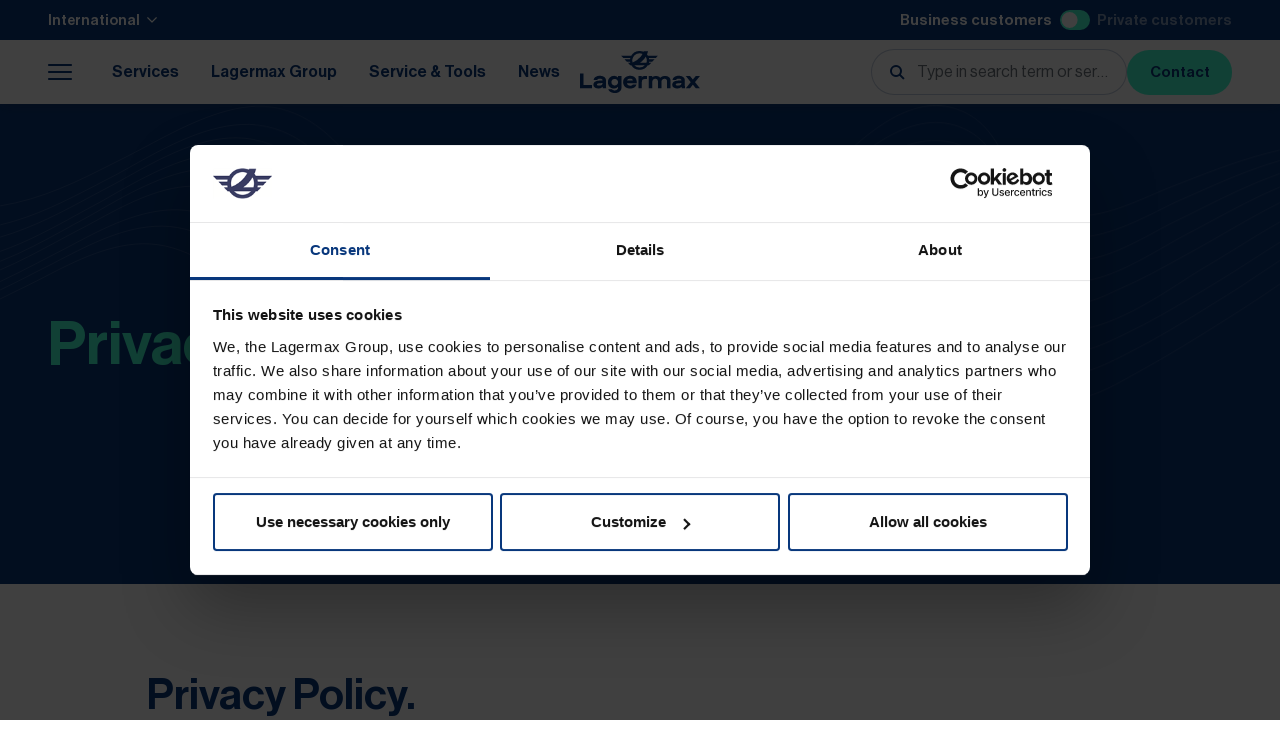

--- FILE ---
content_type: text/html; charset=UTF-8
request_url: https://www.lagermax.com/en/privacy-policy
body_size: 27735
content:







<!doctype html>
<html lang="en">
<head>
    <!-- Required meta tags -->
    <meta charset="utf-8">
    <meta name="viewport" content="width=device-width, initial-scale=1, shrink-to-fit=no">

            <link rel="preconnect dns-prefetch" href="https://consent.cookiebot.com/uc.js" crossorigin="anonymous">
    
    <link rel="icon" type="image/x-icon" href="/static/lagermax/images/app/favicon.d14e2d2d.ico">    <link rel="icon" type="image/svg+xml" href="/static/lagermax/images/app/favicon.f19b99c3.svg" >
    <link rel="apple-touch-icon" href="/static/lagermax/images/app/apple-touch-icon.4af2c5f2.png">    <link rel="manifest" href="/static/lagermax/application.webmanifest">
    <meta name="theme-color" content="#08377c">

    <script>
            window.App = window.App || {};
            window.App.translations = {
                buttonNext: 'Next',
                buttonPrev: 'Previous',
                buttonClose: 'Close',
            };
            window.App.routes = window.App.routes || {};
            window.App.client = 'lagermax';
            window.App.routes.getSessionData = '/en/api/get-session-data';
            window.App.routes.getInfoBanner = '/en/info-banner/get-banner';
            window.App.tgToggleTarget = '/en';
        </script><link rel="stylesheet" href="/static/lagermax/chunks/styles.2f2d72cf.css"><script src="/static/lagermax/runtime.87c96a24.js" defer></script><script src="/static/lagermax/chunks/styles.b72af7ed.js" defer></script><script src="/static/lagermax/chunks/vendor.9160c0bb.js" defer></script><script src="/static/lagermax/chunks/main.650be261.js" defer></script><link rel="alternate" hreflang="en" href="https://www.lagermax.com/en/privacy-policy"/><link rel="alternate" hreflang="de-at" href="https://www.lagermax.com/de-at/datenschutz"/><link rel="alternate" hreflang="de-de" href="https://www.lagermax.com/de-de/datenschutz"/><link rel="alternate" hreflang="bg" href="https://www.lagermax.com/bg/zashchita-na-dannite"/><link rel="alternate" hreflang="cs" href="https://www.lagermax.com/cz/ochrana-dat"/><link rel="alternate" hreflang="sk" href="https://www.lagermax.com/sk/ochrana-udajov"/><link rel="alternate" hreflang="ro" href="https://www.lagermax.com/ro/protectia-datelor"/><link rel="alternate" hreflang="hr" href="https://www.lagermax.com/hr/zastita-podataka"/><link rel="alternate" hreflang="sr" href="https://www.lagermax.com/sr/zastita-podataka"/><link rel="alternate" hreflang="hu" href="https://www.lagermax.com/hu/adatvedelem"/><link rel="alternate" hreflang="tr" href="https://www.lagermax.com/tr/veri-korumasi"/><link rel="alternate" hreflang="x-default" href="https://www.lagermax.com/en/privacy-policy"/>
            <script id="Cookiebot" src="https://consent.cookiebot.com/uc.js"
                data-cbid="59ed2cd7-6131-4f8b-88d6-01f3427ff536"
                data-blockingmode="auto"
                type="text/javascript"
                data-culture="EN"
        ></script>

            <!-- Google Tag Manager -->
        <script type="text/plain" data-cookieconsent="statistics">(function(w,d,s,l,i){w[l]=w[l]||[];w[l].push({'gtm.start':
                    new Date().getTime(),event:'gtm.js'});var f=d.getElementsByTagName(s)[0],
                j=d.createElement(s),dl=l!='dataLayer'?'&l='+l:'';j.async=true;j.src=
                '//www.googletagmanager.com/gtm.js?id='+i+dl;f.parentNode.insertBefore(j,f);
            })(window,document,'script','dataLayer','GTM-P2884QC');</script>
        <!-- End Google Tag Manager -->
    
    
            <title>Privacy Policy</title>
            <meta name="robots" content="index,follow,noodp" />
        <meta property="og:image" content="https://www.lagermax.com/testImages/23/image-thumb__23__socialThumb/8e0d32e60749a5fd40aa8c54ecf75db7.jpg" />
<meta name="dynamic-search:document-type" content="page" />
<meta name="dynamic-search:document-locale" content="en" />
                <link rel="canonical" href="https://www.lagermax.com/en/privacy-policy"/>
    
    
        
    </head>


<body class="  client--lagermax tg--active  ">

    <noscript><iframe src="//www.googletagmanager.com/ns.html?id=GTM-P2884QC" height="0" width="0" style="display:none;visibility:hidden"></iframe></noscript>



<div class="page">
    <a href="#skip-content" class="sr-only sr-only-focusable">Jump to main content</a>
    <a href="#skip-footer" class="sr-only sr-only-focusable">Jump to footer</a>

            
    <header class="main-header">
        <div class="main-header__container theme--primary main-header__container--top container-fluid d-flex justify-content-between align-items-center">
                        <div>
                                    
            <div class="language-switcher main-header__lang-switcher fst--small-text" aria-label="Language"
             data-direction="bottom"
        >
                                                <a
                        class="language-switcher__active-link d-flex align-items-center justify-content-between text-decoration-none collapsed fw--medium"
                        href="#main-header-language-switcher"
                        data-toggle="collapse"
                        aria-expanded="false"
                        role="button"
                        data-prevent-default="true"
                        data-disable-history="true"
                        title="Active language English"
                        aria-label="Choose language"
                    >
                        <span class="" aria-label="English">
                            International
                        </span>
                        <span class="svg-icon language-switcher__active-icon r-ml-3">
    <svg>
        <use xlink:href="/static/lagermax/sprites/global.8b286bf5.svg#angle-down"></use>
    </svg>
</span>

                    </a>
                                                                                                                                                                                                                                                                                                                    
            <div class="collapse language-switcher__collapsible " id="main-header-language-switcher">
                <ul class="language-switcher__translations-list d-flex flex-column">
                                                                                                                    <li class="d-flex flex-grow-1">
                                                                    <a
                                        href="/de-at/datenschutz"
                                        title="Zu Deutsch wechseln"
                                        class="language-switcher__translation-button"
                                    >
                                        Austria
                                    </a>
                                                            </li>
                                                                                                <li class="d-flex flex-grow-1">
                                                                    <a
                                        href="/de-de/datenschutz"
                                        title="Zu Deutsch wechseln"
                                        class="language-switcher__translation-button"
                                    >
                                        Germany
                                    </a>
                                                            </li>
                                                                                                <li class="d-flex flex-grow-1">
                                                                    <a
                                        href="/bg/zashchita-na-dannite"
                                        title="Преминете към български"
                                        class="language-switcher__translation-button"
                                    >
                                        Bulgaria
                                    </a>
                                                            </li>
                                                                                                <li class="d-flex flex-grow-1">
                                                                    <a
                                        href="/cz/ochrana-dat"
                                        title="Přejít na čeština"
                                        class="language-switcher__translation-button"
                                    >
                                        Czechia
                                    </a>
                                                            </li>
                                                                                                <li class="d-flex flex-grow-1">
                                                                    <a
                                        href="/sk/ochrana-udajov"
                                        title="Prejsť na slovenčina"
                                        class="language-switcher__translation-button"
                                    >
                                        Slovakia
                                    </a>
                                                            </li>
                                                                                                <li class="d-flex flex-grow-1">
                                                                    <a
                                        href="/ro/protectia-datelor"
                                        title="Trecere la română"
                                        class="language-switcher__translation-button"
                                    >
                                        Romania
                                    </a>
                                                            </li>
                                                                                                <li class="d-flex flex-grow-1">
                                                                    <a
                                        href="/hr/zastita-podataka"
                                        title="Promijeni na hrvatski"
                                        class="language-switcher__translation-button"
                                    >
                                        Croatia
                                    </a>
                                                            </li>
                                                                                                <li class="d-flex flex-grow-1">
                                                                    <a
                                        href="/sr/zastita-podataka"
                                        title="Pređi na српски"
                                        class="language-switcher__translation-button"
                                    >
                                        Serbia
                                    </a>
                                                            </li>
                                                                                                <li class="d-flex flex-grow-1">
                                                                    <a
                                        href="/hu/adatvedelem"
                                        title="magyar nyelvre váltás"
                                        class="language-switcher__translation-button"
                                    >
                                        Hungary
                                    </a>
                                                            </li>
                                                                                                <li class="d-flex flex-grow-1">
                                                                    <a
                                        href="/tr/veri-korumasi"
                                        title="Türkçe&#039;a geç"
                                        class="language-switcher__translation-button"
                                    >
                                        Turkey
                                    </a>
                                                            </li>
                                                            </ul>
            </div>
        </div>
                </div>
            <div>
                    <div class="target-group-toggle d-flex align-items-center" >
        <button class="target-group-toggle__button target-group-toggle__button--b2b">Business customers</button>
        <button class="target-group-toggle__toggle-container" aria-label="Zielgruppe ändern">
            <span class="target-group-toggle__item"></span>
        </button>
        <button class="target-group-toggle__button target-group-toggle__button--b2c">Private customers</button>
    </div>
            </div>
                    </div>
        <div class="main-header__container theme--default main-header__container--bottom container-fluid">
            <div class="main-header__left d-flex">
                <button
                    class="main-header__menu-toggle button-reset d-flex flex-column justify-content-center align-items-end"
                    aria-label="Show menu"
                    data-id="708"
                >
                    <span class="svg-icon main-header__toggle-nav-icon">
    <svg>
        <use xlink:href="/static/lagermax/sprites/global.8b286bf5.svg#nav-burger"></use>
    </svg>
</span>

                </button>
                <a href="#skip-header-nav626-end" id="skip-header-nav626-start" class="sr-only sr-only-focusable">Skip navigation</a><nav class="header-nav"><div
    class="header-nav__container header-nav__container--level-1"
    data-level="1"
    ><ul
        class="header-nav__list header-nav__list--level-1"
            ><li class="header-nav__list-item header-nav__list-item--level-1 header-nav__list-item--has-subpages"
                data-id="699" data-level="1" ><a class="header-nav__link header-nav__link--level-1 header-nav__link--has-subpages" href="/en/services" ><span class="d-inline-flex align-items-center position-relative"><span class="header-nav__link-text-wrapper header-nav__link-text-wrapper--level-1 d-inline-block"><span class="header-nav__link-text header-nav__link-text--level-1
                            ">
                                Services
                                                                                                                                                                </span></span></span></a></li><li class="header-nav__list-item header-nav__list-item--level-1 header-nav__list-item--has-subpages"
                data-id="700" data-level="1" ><a class="header-nav__link header-nav__link--level-1 header-nav__link--has-subpages" href="/en/lagermax-group" ><span class="d-inline-flex align-items-center position-relative"><span class="header-nav__link-text-wrapper header-nav__link-text-wrapper--level-1 d-inline-block"><span class="header-nav__link-text header-nav__link-text--level-1
                            ">
                                Lagermax Group
                                                                                                                                                                </span></span></span></a></li><li class="header-nav__list-item header-nav__list-item--level-1 header-nav__list-item--has-subpages"
                data-id="704" data-level="1" ><a class="header-nav__link header-nav__link--level-1 header-nav__link--has-subpages" href="/en/service-tools" ><span class="d-inline-flex align-items-center position-relative"><span class="header-nav__link-text-wrapper header-nav__link-text-wrapper--level-1 d-inline-block"><span class="header-nav__link-text header-nav__link-text--level-1
                            ">
                                Service &amp; Tools
                                                                                                                                                                </span></span></span></a></li><li class="header-nav__list-item header-nav__list-item--level-1 header-nav__list-item--has-subpages"
                data-id="745" data-level="1" ><a class="header-nav__link header-nav__link--level-1 header-nav__link--has-subpages" href="/en/news" ><span class="d-inline-flex align-items-center position-relative"><span class="header-nav__link-text-wrapper header-nav__link-text-wrapper--level-1 d-inline-block"><span class="header-nav__link-text header-nav__link-text--level-1
                            ">
                                News
                                                                                                                                                                </span></span></span></a></li><li class="header-nav__list-item header-nav__list-item--level-1"
                data-id="701" data-level="1" ><a class="header-nav__link header-nav__link--level-1" href="/en/career" ><span class="d-inline-flex align-items-center position-relative"><span class="header-nav__link-text-wrapper header-nav__link-text-wrapper--level-1 d-inline-block"><span class="header-nav__link-text header-nav__link-text--level-1
                            ">
                                Career
                                                                                                                                                                </span></span></span></a></li></ul></div></nav><a href="#skip-header-nav626-start" id="skip-header-nav626-end" class="sr-only sr-only-focusable">Jump to navigation start</a>
            </div>
            <div class="main-header__center d-flex align-items-center r-mx-5">
                <div class="main-header__logo d-flex align-items-center">
                    <a class="main-header__logo-link d-inline-flex align-items-center" href="/en">
                                                                                    <img class="header__logo-img" data-tg="b2b" src="/static/lagermax/images/logo-lagermax.10d8f5ab.svg" alt="Logo Lagermax Lagerhaus und Speditions AG" width="120" height="43">
                                <img class="header__logo-img header__logo-img--my-lagermax" data-tg="b2c" src="/static/lagermax/images/logo-my-lagermax.779ddeb4.svg" alt="Logo Lagermax Lagerhaus und Speditions AG" width="381" height="66">
                                                                        </a>
                </div>
            </div>
            <div class="main-header__right d-flex justify-content-end align-items-center">
                                    
    <div class="search-bar main-header__searchbar d-none d-lg-block">
        <form action="/en/search" autocomplete="off" data-suggestions-route=/en/api/search/suggestions/703>
            <input type="text" class="search-bar__input form-control" name="q" placeholder="Type in search term or service" value="">
            <div class="search-bar__suggestions-container"></div>
            <button type="submit" class="search-bar__button button-reset" aria-label="Search"><span class="svg-icon ">
    <svg>
        <use xlink:href="/static/lagermax/sprites/global.8b286bf5.svg#search"></use>
    </svg>
</span>
</button>
            <button class="search-bar__reset btn-reset button-reset" type="button" aria-label="zurücksetzen"><span class="svg-icon ">
    <svg>
        <use xlink:href="/static/lagermax/sprites/global.8b286bf5.svg#close"></use>
    </svg>
</span>
</button>
        </form>
    </div>
                    <div class="search-bar__overlay"></div>
                                                                    <a class="main-header__contact-link align-self-stretch d-sm-none flex-shrink-0" href="/en/contact" title="">
                        <span class="svg-icon ">
    <svg>
        <use xlink:href="/static/lagermax/sprites/global.8b286bf5.svg#contact"></use>
    </svg>
</span>

                    </a>
                    
                
                                                                    
                
    
    
    
    
    
    <a
        class="button d-none d-sm-flex button--primary"
                title="Contact"                    href="/en/contact"                                        
    >
        
        <span class="button__item button__item--main">
                        
                            <span class="button__label">Contact</span>
                        
                    
        </span>

            <!-- search-exclude -->
        <span class="button_ac" aria-hidden="true">
                                    <span class="button_aw" style="animation-duration: 2.49s;">
                                    <span class="button__item button__item--sub">
                                    
                            <span class="button__label">Contact</span>
                        
                    
                    </span>
                                    <span class="button__item button__item--sub">
                                    
                            <span class="button__label">Contact</span>
                        
                    
                    </span>
                                    <span class="button__item button__item--sub">
                                    
                            <span class="button__label">Contact</span>
                        
                    
                    </span>
                                    <span class="button__item button__item--sub">
                                    
                            <span class="button__label">Contact</span>
                        
                    
                    </span>
                            </span>
        </span>
        <!-- /search-exclude -->
        </a>
                            </div>
        </div>
    </header>
    
    <div id="skip-content"></div>
    <div class="page__content">
                <!-- main-content -->
            <div id="main-content" class="main-content">
        



                                    
            
                                    

    
<section
        class="content-element content-element--st-none content-element--sb-none   theme--primary header-element   "
    >
        
                
                    
    <div class="header-element__container grid-layout pos-rel">
                <div class="header-element__content-wrapper d-flex">
            <div class="header-element__content-inner">
                
                <div class="header-element__text-content">
                    
    <h1 class="headline fst--h1 header-element__headline headline--secondary" >Privacy Policy</h1>

                    

                </div>

                            </div>
        </div>
                      


<!-- search-exclude -->
<div class="waves header-element__waves" data-animation-direction="down"
     data-start-point="20" data-start-point-mobile="-10" data-distance="60" data-distance-mobile="15">
    <div class="waves__sizer">
                    <svg class="waves__waves object-fit--cover" xmlns="http://www.w3.org/2000/svg" x="0" y="0"
     style="enable-background:new 0 0 1920 619.461" width="1920" height="620" version="1.1"
     viewBox="0 0 1920 619.461">
    <defs>
        <style>
            .waves__path {
                fill: none;
                stroke-miterlimit: 10
            }
        </style>
    </defs>
    <path d="M.2 290.9c6.4-3.2 12.9-6.3 19.2-9.5 7.6-3.8 15.3-7.6 23.1-11.3s16-8 24.7-12.5c45.1-23.4 101.4-52.2 156.5-49.4 65.4 3.3 117.6 50 155.9 84.3 4.9 4.5 9.6 8.5 13.8 12.2 6.2 5.6 12.5 11.1 19.1 17.1 32 28.9 68.3 61.6 117 78.7 66.9 23.8 116.3.5 168.3-24.2 14.9-7.1 30.5-14.5 46.5-20.5 62.3-23.6 123.2-22 186.6 5.1 22.7 9.8 45.4 18.9 74.9 21.6 51.8 4.9 88.5-12.9 131.2-36.5 28.7-16 56.2-33.6 82.9-50.5 17.1-10.7 34.7-22 52.5-32.7 3.1-1.8 6.4-3.8 10-6 38-23.6 102.1-63.1 152.8-41.8 44 18.7 56 64.7 64.7 98.3 1.6 6.5 3.1 12.5 4.9 18 1.1 3.3 2.2 7.3 3.3 11.6 10 35.8 26.7 95.6 87.2 99.2 33.1 2 71.8-19.3 97.4-33.6 3.1-1.8 6-3.6 8.7-4.9 50-26.9 97.2-56.7 143-85.6l14-8.9c16.7-10.7 33.8-22 51.8-34.2 3.2-2.1 6.3-4.3 9.5-6.4" class="waves__path"/>
    <path d="M.2 277.5c13.1-6.3 25.9-12.8 38.6-19.2 9.1-4.7 18.5-9.6 27.6-14 7.6-3.8 15.8-8 24.2-12.5 43.4-22.4 97.4-50.7 152.1-50.2 64.7.4 114.1 44.7 150.1 76.9 2.2 2.2 4.7 4.2 6.9 6.2 8.9 7.8 17.4 15.8 26.5 24.5 34.2 32.5 69.6 66 120.1 85.2 64 24.2 116.5-.7 167.4-24.7 15.6-7.3 32-15.1 48-20.9 58.3-21.4 117.2-18.9 180.1 6.9 71.4 29.4 130.5 25.8 197.5-12.2 29.8-16.9 57.8-35.8 84.9-53.8 19.6-12.9 39.6-26.5 60.3-39.1 1.8-1.1 3.6-2.2 5.6-3.3 39.1-24.2 104.7-64.7 156.3-33.6 34.7 20.9 44.9 56.7 54 88.3 2 6.9 3.8 13.4 5.8 19.4.9 3.3 2.2 7.1 3.3 10.9 10.2 33.4 25.8 83.4 78.3 91.4 31.8 4.9 71.8-15.3 95.8-27.4 2-1.1 3.8-2 5.6-2.9 45.4-22.7 88.1-49.1 129.2-74.7 6.9-4.2 14-8.7 20.9-12.9 16.9-10.5 33.8-21.8 51.8-33.8 9.4-6.2 18.9-12.6 28.7-19" class="waves__path"/>
    <path d="M.2 264.8c19.2-8.9 37.8-18.5 56.2-28.1 10-5.3 20.2-10.7 30.5-15.8 7.8-4 15.8-8.2 24.2-12.7 44.5-23.6 99.8-52.7 156.1-51.1 64.3 1.8 112.1 45.8 147.2 77.8 3.1 2.7 6 5.3 8.7 7.8 8 7.1 15.8 14.5 24 22.5 33.1 31.8 70.5 67.8 124.1 84.9 60.3 19.3 108.7-3.6 155.7-25.8 15.3-7.3 31.1-14.9 46.9-20.5 56.9-20.5 115.8-18.2 180.1 6.7 22 8.7 42.9 16.7 68.7 19.6 54.9 6.2 93.6-13.6 128.8-34.2 28-16.5 54-34.9 79.2-52.5 16-11.3 32.7-23.1 49.8-34.2 2-1.3 4-2.7 6.2-4.2 35.4-23.4 100.7-66.7 153.7-41.1 38.5 18.7 50 56.7 59.2 87.2 1.8 6 3.6 11.8 5.3 17.1 1.1 3.3 2.2 7.3 3.6 11.3 10.2 32.5 25.6 81.4 75.6 91.4 31.8 6.5 71.2-12.2 94.7-23.4l4.2-2c44.2-20.7 85.4-45.6 125.2-69.6 6.4-4 12.7-7.8 19.1-11.6 16.2-9.8 32.5-20.2 49.8-31.4 13.9-9 28.2-18.2 42.9-27.3" class="waves__path"/>
    <path d="M.2 247.3c29-12.4 56.3-27 83.1-41.4 11.3-6.2 23.3-12.7 34.9-18.7 7.6-3.8 15.6-8.2 24.2-12.9 42-22.9 94.3-51.4 144.5-52.7 70.5-2.4 123 51.8 157.6 87.6 3.8 3.8 7.3 7.6 10.7 10.9 5.3 5.3 10.7 10.9 16.2 16.7 28.7 29.8 58.5 60.5 102.3 80.3 66.3 30 115.2 6 167-19.3 13.6-6.7 27.6-13.3 41.8-19.1 57.2-22.9 116.5-21.1 181.9 5.3 21.1 8.5 42.7 17.4 69.8 20.5 54.5 6.2 92.5-14.2 129.9-37.6 12-7.6 27.8-20 45.8-34.2 62.5-49.4 157.2-124.1 228.4-93.6 39.8 16.9 52 54.9 62 85.4 2 5.8 3.8 11.6 5.8 16.7.9 2.7 1.8 5.3 2.9 8.2 11.6 32.5 29.1 81.4 84.1 87.6 57.4 6.5 133-42 182.8-74.3 11.8-7.8 22-14.2 30.7-19.3 15.8-9.1 31.3-18.9 48-29.1 20.8-12.9 42.4-26.3 65.1-39.1" class="waves__path"/>
    <path d="M.2 234.4c34.4-13.5 65.9-30.7 96.8-47.7 8.4-4.7 17.1-9.6 25.6-14 8.2-4.4 17.6-9.8 27.3-15.3 46-26.5 109.4-62.7 166.1-61.8 66.9.9 115.9 52.5 148.3 86.7 3.3 3.3 6.5 6.7 9.3 9.8 6.5 6.4 12.5 13.3 19.1 20.5 29.6 32.5 63.2 69.1 115.4 86.5 60.7 20.2 105.6-4.5 149-28.5 13.6-7.6 27.6-15.3 41.8-21.4 53.2-22.7 110.5-20.7 175.7 6.2 36 14.9 68.5 21.3 98.9 19.6 31.1-1.8 61.6-12.2 92.9-32 11.6-7.3 27.1-20.2 45.4-34.9 62.3-50.7 156.3-127.2 227.2-97.4 37.6 15.8 51.1 50 62.3 77.6 1.6 3.8 3.1 7.6 4.7 11.1 1.1 2.4 2.2 5.1 3.3 8 12.9 31.6 36.9 90.3 98.1 90.9h.9c22.2 0 43.1-9.8 61.4-18.2 4-2 7.8-3.8 11.6-5.3 31.6-13.8 60.9-30 89.4-45.8 6.2-3.6 12.7-6.9 18.9-10.4 15.1-8.2 30-16.9 45.8-26 27.4-15.8 55.2-31.9 84.2-46.3" class="waves__path"/>
    <path d="M.2 219.5c41.2-14.4 78.2-34.7 114.4-54.6 9.3-5.1 18.7-10.4 28-15.3 8-4.2 16.9-9.3 26.5-14.9 47.6-27.1 113-64.5 171.7-61.8 65.6 3.1 112.1 52.3 142.8 84.9l2.4 2.4c6.9 7.3 13.6 14.7 20.5 22.7 29.1 33.4 59.4 67.8 109.9 85.8 66.9 24 108.5.2 152.5-24.9 13.6-7.8 27.6-15.8 42.5-22.5 52.7-23.8 113.4-22 175.4 5.1 70 30.5 128.7 26.2 190.8-13.6 11.8-7.8 27.1-20.7 44.9-35.6 58.9-49.6 139.7-117.6 210.3-95.2 42.2 13.3 57.8 49.4 70.5 78.3 2.2 5.6 4.7 10.9 6.9 15.6.9 2 2 4 2.9 6 14 29.4 37.6 78.3 93.6 82.5 44 3.1 100.1-29.4 141-52.9 10.4-6 19.6-11.3 27.3-15.4 13.6-7.1 27.1-14.2 41.4-22 33.4-18 67.3-36.3 103.4-51.5" class="waves__path"/>
    <path d="M.2 198.1c50-14.6 93.8-38.2 136.4-61.2 10-5.3 20.2-10.7 30.2-16 8.2-4.4 17.4-9.3 26.7-14.7C239.4 80.6 296.5 49 353.7 49h.2c74.3.2 121.2 55.4 152.1 91.8l3.6 4.2c4.4 5.1 8.9 10.4 13.3 16 25.8 31.6 55.2 67.2 104.3 86.1 64.9 24.7 112.3-2.2 157.9-28.5 14.5-8.2 29.3-16.9 44.2-23.4 51.8-22.5 112.1-20.9 169.4 4.4 64.5 28.5 125.2 24.9 180.6-10.7 13.8-8.9 30.2-23.1 49.1-39.8 54.7-47.8 129.4-113.2 203.2-92.3 43.4 12 59.8 48.2 73.2 77.2 2.4 5.6 4.9 10.9 7.3 15.6l1.3 2.4c13.8 27.4 37.4 72.9 87.4 80.1 42.7 6 94.5-22 132.5-42.5 9.6-5.3 18.5-10 26.2-13.8 13.1-6.2 26.2-12.9 39.1-19.3 38.7-19.3 78.3-39 120.9-54.1" class="waves__path"/>
    <path d="M.2 179.8c53.9-12.9 99.5-36.8 144-59.8 7.1-3.8 14.2-7.6 21.4-11.1 10-5.1 20.9-11.3 32.5-17.8 51.1-28.5 114.5-63.8 176.3-62.3 70.5 2 113.6 53.4 142.1 87.4l.4.7c6 7.3 12 14.9 18.2 23.1 26 33.8 55.4 72.3 110.1 89.2 61.8 19.3 106.7-6.2 150.3-30.7 14.2-8 28.9-16.5 43.8-22.7 54-23.1 114.3-22.2 169.4 2.7 62.5 28.2 122.7 23.4 179-14.5 12-8.2 27.1-22 44.5-38 55.6-51.4 131.6-121.4 205.7-94.3 41.6 15.3 56.9 48.2 71.8 80.3 16.9 36.5 34.5 74.3 91.6 84.5 43.4 7.8 100.3-20.5 141.6-41.1 10-5.1 19.6-9.8 27.6-13.3 6.9-2.9 13.8-6 20.7-9.1 40.9-18.2 82.9-36.9 128.5-50" class="waves__path"/>
    <path d="M.2 151.2c64.3-10.4 117.1-37.2 168-63 7.8-3.8 15.3-7.8 23.1-11.6 9.1-4.7 19.1-10 29.8-15.6 48-25.6 107.6-57.4 163-59.4C455-.8 502.4 49.8 531.8 88.3c5.8 7.6 11.1 15.1 16.9 23.3 22.7 32.5 46.5 66.3 92.7 86.7 68.9 30.5 121.2 1.1 171.7-27.1 12.7-7.1 26-14.5 39.1-20.7 57.6-26.9 120.1-26.2 171.4 2 27.1 14.9 55.4 21.8 83.8 20.5 32-1.6 64.5-14.2 93.6-36.2 10.2-7.8 22.9-20.2 37.4-34.7 24.9-24.7 56-55.4 89.8-76.5 40-24.9 75.6-31.4 108.7-19.3 39.8 14.2 56.7 46 73.2 76.9 19.6 36.7 39.8 74.7 98.9 81.8 38 4.7 84.7-15.8 122.3-32 9.3-4 18-7.8 25.6-10.7 5.1-2 10-3.8 14.9-5.8 47-18.5 95.4-37.4 147.8-49.3" class="waves__path"/></svg>            </div>
</div>
<!-- /search-exclude -->
            </div>
</section>

                
                            
                    




                                    
            
                                    
    
<section
        class="content-element content-element--st-default content-element--sb-none   theme--default text "
    >
            <div class="container">

        
        
                    <div class="container--indent">
                            <div class="text__header-container r-mb-4 r-mb-lg-6">
            
    <h2 class="headline fst--h2" >Privacy Policy.</h2>
            </div>
        
                            

            
        <div class="bodytext lc-mb-0 fst--base-3"><p>In our privacy policy, we would like to inform you about the processing activities of your personal data in the context of our website.</p>

<p>Information on the processing of personal data in the context of our business relationship can be found here:</p></div>
    
                            <div class="text__link-container r-mt-5 r-mt-lg-7">
                    
            
                
                                                                    
                
    
    
    
    
    
    <a
        class="button button--primary"
                title="Privacy policy business relationship"                    href="/Content%20Lagermax/Lagermax%20Group/Informationspflicht_Gesch%C3%A4ftsbeziehungen_EN_03%202025.pdf"            target="_blank"            rel="noopener"                
    >
        
        <span class="button__item button__item--main">
                        
                            <span class="button__label">Privacy policy business relationship</span>
                        
                            <!-- /search-exclude -->
                <span class="sr-only">(Opens in new tab)</span>
                <!-- /search-exclude -->
                    
        </span>

            <!-- search-exclude -->
        <span class="button_ac" aria-hidden="true">
                                    <span class="button_aw" style="animation-duration: 4.52s;">
                                    <span class="button__item button__item--sub">
                                    
                            <span class="button__label">Privacy policy business relationship</span>
                        
                            <!-- /search-exclude -->
                <span class="sr-only">(Opens in new tab)</span>
                <!-- /search-exclude -->
                    
                    </span>
                                    <span class="button__item button__item--sub">
                                    
                            <span class="button__label">Privacy policy business relationship</span>
                        
                            <!-- /search-exclude -->
                <span class="sr-only">(Opens in new tab)</span>
                <!-- /search-exclude -->
                    
                    </span>
                                    <span class="button__item button__item--sub">
                                    
                            <span class="button__label">Privacy policy business relationship</span>
                        
                            <!-- /search-exclude -->
                <span class="sr-only">(Opens in new tab)</span>
                <!-- /search-exclude -->
                    
                    </span>
                                    <span class="button__item button__item--sub">
                                    
                            <span class="button__label">Privacy policy business relationship</span>
                        
                            <!-- /search-exclude -->
                <span class="sr-only">(Opens in new tab)</span>
                <!-- /search-exclude -->
                    
                    </span>
                            </span>
        </span>
        <!-- /search-exclude -->
        </a>
                    </div>
                    
            </div>
            </div>
</section>

                
                            
                    




                                    
            
                                    
    
<section
        class="content-element content-element--st-none content-element--sb-default   theme--default text "
    >
            <div class="container">

        
        
                    <div class="container--indent">
                            <div class="text__header-container r-mb-4 r-mb-lg-6">
            
            </div>
        
                            

            
        <div class="bodytext lc-mb-0 fst--base-3"><p><strong>1 Controller within the meaning of Article 4 (7) GDPR</strong></p>

<p>The company Lagermax Lagerhaus und Speditions AG is responsible for the processing of your personal data on our website.</p>

<p><strong>Lagermax Lagerhaus and Speditions AG</strong><br />
Radingerstraße 16<br />
5020 Salzburg/Austria<br />
Tel: +43/662/4090-0<br />
Fax: +43/662/4090-660<br />
E-Mail: <a href="mailto:datenschutz@lagermax.com">datenschutz@lagermax.com</a></p>

<p>We take the protection of your personal data very seriously. We treat your personal data confidentially and in accordance with the statutory data protection regulations and this data protection policy.</p>

<p>If you have any questions about the protection and security of your data or wish to assert your rights and claims in connection with data protection, please contact us via phone or email using the contact details above.</p>

<p><strong>2 Collection, processing and use of personal data<br />
Access data/ server log files</strong></p>

<p>We automatically collect and store information that your browser transmits to us. These are</p>

<ul>
	<li>Browser type/version,</li>
	<li>Operating system used,</li>
	<li>Referrer URL (the previously visited page),</li>
	<li>Host name of the accessing computer (IP address),</li>
	<li>Time of the server request,</li>
	<li>Amount of data transferred and</li>
	<li>Message as to whether the request was successful.</li>
</ul>

<p>The IP addresses of users are deleted or anonymized after the end of usage. In the case of anonymization, the IP addresses are changed in such a way that the individual details about personal or factual relationships can no longer or only with a disproportionate amount of time, cost and manpower, be assigned to a specific or identifiable natural person.</p>

<p><strong>Purpose of data processing</strong><br />
The data in the so-called log files are evaluated by us in anonymized form in order to further improve the website and make it more user-friendly as well as to find and correct errors more quickly. Also, they are also used to control server capacities to be able to provide appropriate data volumes if necessary.</p>

<p><strong>Legal basis</strong><br />
The legal basis for the processing of the data is the legitimate interest pursuant to Art. 6 (1) lit.(f) GDPR.</p>

<p><strong>3 Contact form</strong></p>

<p>You can use the contact form on our website or send an email to <em>office@lagermax.com</em> to contact us.</p>

<p><strong>Personal data</strong></p>

<ul>
	<li>Salutation</li>
	<li>Name (mandatory field)</li>
	<li>Adress</li>
	<li>E-mail (mandatory field)</li>
	<li>Telephone number</li>
	<li>Message (mandatory field)</li>
</ul>

<p><strong>Purpose of data processing</strong><br />
The data will be used for the purpose of processing the request and while contacting you.</p>

<p><strong>Legal basis</strong><br />
The legal basis for the processing of the data is the legitimate interest pursuant to Art. 6 (1) lit.(f) GDPR or in part as a pre-contractual measure pursuant to Art. 6 (1) lit.(b) GDPR.</p>

<p><strong>Data recipients</strong><br />
Your data may also be transmitted to responsible subsidiaries of the Lagermax Group.</p>

<p><strong>Storage period</strong><br />
The data will be stored by us until your request has been processed and for 3 months for any follow-up questions.</p>

<p><strong>&nbsp;4 Job vacancies and online applications</strong></p>

<p>We post job vacancies on our website with the option of sending us an online application (by email or via the application form).</p>

<p>If you use the application form to apply for an open position or send us an unsolicited application, the following data will be processed, in case it has been provided by you:</p>

<ul>
	<li>Salutation (mandatory field)</li>
	<li>Title</li>
	<li>First name (mandatory field)</li>
	<li>Surname (mandatory field)</li>
	<li>Master's degree</li>
	<li>Street (mandatory field)</li>
	<li>House number (mandatory field)</li>
	<li>Additional address</li>
	<li>Zip code (mandatory field)</li>
	<li>City (mandatory field)</li>
	<li>Country (mandatory field)</li>
	<li>Nationality (mandatory field)</li>
	<li>Date of birth&nbsp;(mandatory field)</li>
	<li>Military service (mandatory field)</li>
	<li>Telephone (mandatory field)</li>
	<li>E-mail (mandatory field)</li>
	<li>Salary expectations</li>
	<li>Period of notice</li>
	<li>Earliest starting date</li>
	<li>Learned about job through ..</li>
	<li>Photo</li>
	<li>Curriculum vitae (mandatory)</li>
	<li>Cover letter</li>
	<li>References</li>
</ul>

<p>You have the option of uploading documents such as a cover letter, CV and references. These may contain further personal data.</p>

<p><strong>Purpose of the processing</strong><br />
Your data is processed for the purpose of recruitment.</p>

<p><strong>&nbsp;Legal basis</strong><br />
The legal basis for the processing of the data is the legitimate interest pursuant to Art. 6 para. 1 lit. f GDPR or in part as a pre-contractual measure pursuant to Art. 6 para. 1 lit. b GDPR.</p>

<p><strong>Data recipients</strong><br />
Authorized employees of the HR department have access to your data and these may also be transmitted to responsible subsidiaries of the Lagermax Group.</p>

<p><strong>Duration of storage</strong><br />
Your data will generally be stored in our applicant database for 6 months. It is possible to store the data for up to 24 months if you agree to this longer storage period. If an employment contract with you, the data collected will be stored by us in the personnel file and for processing of payroll accounting in compliance with the statutory data protection requirements.</p>

<p><strong>5 Disclosure of data to third parties</strong></p>

<p>The data collected by us will only be passed on to third parties if this is necessary for the purpose of contract processing or invoicing or if you have given your prior consent. The data passed on in this way may only be used by our service providers to fulfill their task. These have been carefully selected by us and commissioned in writing. They are bound by our instructions and are regularly monitored by us. Any other use of the information is not permitted and does not take place with any of the service providers entrusted by us.</p>

<p><strong>6 Cookies</strong></p>

<p>Our website uses so-called cookies. These are small text files that are stored on your end device with the help of the browser. They do not cause any damage but enable our web servers to recognise your computer and make it easier for you to navigate and use our website.</p>

<p><strong>Purpose</strong><br />
We use cookies to make our website more user-friendly. Some cookies remain stored on your device until you delete them. They enable us to recognise your browser the next time you visit our website.</p>

<p><strong>Legal basis</strong><br />
The legal basis for the setting of technically necessary cookies is the legitimate interest (Art. 6 (1) lit.(f) GDPR), which lies in the maintaining of the website functions. The legal basis for data processing for marketing and statistical purposes is your consent (confirmation of the cookie banner) in accordance with Art. 6(1) lit.(a) GDPR. You can withdraw your consent at any time with effect for the future. The withdrawal of consent does not affect the lawfulness of processing based on consent before its withdrawal. Further information can be found in our <a href="https://www.lagermax.com/en/cookies">cookie notice.</a></p>

<p><strong>Storage period</strong><br />
Information on the storage duration of cookies can be found in our <a href="https://www.lagermax.com/en/cookies">cookie notice.</a></p>

<p>Some cookies remain stored on your device until you delete them. They enable us to recognise your browser on your next visit. If you do not want this, you can configure your browser so that it informs you about the setting of cookies and you only allow this in individual cases. You can also deactivate cookies. If you deactivate cookies, the functionality of our website may be restricted.</p>

<p>Further information on the cookies used on this website can be found in our <a href="https://www.lagermax.com/en/cookies">cookie notice.</a></p>

<p><strong>7 Google Analytics</strong></p>

<p>We use Google Analytics to analyse website usage. The resulting data is used to optimise our website and advertising measures. If you have given your consent, Google Analytics, a web analytics service provided by Google LLC, is used on this website. The responsible service provider in the EU is Google Ireland Limited, Gordon House, Barrow Street, Dublin 4, Ireland (‘Google’).</p>

<p>Google Analytics uses cookies that enable us to analyse your use of our website. The information collected by the cookies about your use of this website is usually transferred to a Google server in the USA and stored there.</p>

<p>We use Google Signals. This enables Google Analytics to collect additional information about users who have activated personalised ads (interests and demographic data) and ads can be delivered to these users in cross-device remarketing campaigns.</p>

<p>We use the ‘anonymiseIP’ function (so-called IP masking): Due to the activation of IP anonymisation on this website, your IP address will be shortened by Google within member states of the European Union or in other contracting states of the Agreement on the European Economic Area. Only in exceptional cases will the full IP address be transmitted to a Google server in the USA and truncated there. The IP address transmitted by your browser as part of Google Analytics will not be combined with other Google data.</p>

<p>During your visit on our website, the following data is collected:</p>

<ul>
	<li>Pages you visit, your "click path"</li>
	<li>Achievement of "website goals" (conversions, e.g. newsletter registrations, downloads, purchases)</li>
	<li>Your user behavior&nbsp;&nbsp;(e.g. clicks, time spent on the site, bounce rates)</li>
	<li>Your approximate location (region)</li>
	<li>
	<p>&nbsp;Your IP address (in truncated form</p>
	</li>
	<li>Technical information about your browser and the end devices you use (e.g. language setting, screen resolution)</li>
	<li>Your internet provider</li>
	<li>Referrer URL (via which website/advertising medium you came to this website)</li>
</ul>

<p><strong>Purposes of the processing</strong><br />
On behalf of the operator of this website, Google will use this information to analyse your (pseudonymous) use of the website and to create reports on website activities. The reports provided by Google Analytics are used to analyse the performance of our website and the success of our marketing campaigns.</p>

<p><strong>Recipient</strong><br />
The recipient of the data is</p>

<ul>
	<li>Google Ireland Limited, Gordon House, Barrow Street, Dublin 4, Ireland</li>
</ul>

<p><strong>Transfer to third countries</strong><br />
A transfer of data to the USA cannot be ruled out.</p>

<p><strong>Storage period</strong><br />
The data sent by us and linked to cookies is automatically deleted after 24 months. Data that has reached the end of its retention period is automatically deleted once a month.</p>

<p>You can also prevent Google from collecting the data generated by the cookie and relating to your use of the website (including your IP address) and from processing this data by Google by</p>

<ul>
	<li>not giving your consent to the setting of cookies or</li>
	<li>downloading and installing the browser add-on to deactivate Google Analytics <a href="https://tools.google.com/dlpage/gaoptout?hl=de">here.</a></li>
</ul>

<p><strong>8 Google Tag Manager</strong></p>

<p>To manage our website and to integrate cookie-based technologies, we use the Tag Manager service offered by Google Inc, 1600 Amphitheatre Parkway, Mountain View, CA 94043, USA (‘Google’). For this purpose, your IP address is transmitted to a Google server, which may also be located in the USA, each time you access one of our web pages. The IP address is not stored by Google as part of the Tag Manager service and is only used to integrate the technologies managed via the Tag Manager. The Tag Manager itself does not set any cookies.</p>

<p><strong>9 Crazy Egg</strong></p>

<p>Our website uses a service provided by Crazy Egg, 16220 East Ridgeview Lane, La Mirada, CA 90638, United States, www.crazyegg.com to analyse usage. This service uses cookies to analyse how you use the website (for example, which content is clicked on). For this purpose, a usage profile is visualised with so-called ‘heat maps’. No personal data is collected, processed or used when you use Crazy Egg. Only usage profiles are created using pseudonyms. The data collected under a pseudonym is not combined with your real data.</p>

<p><strong>10 YouTube</strong></p>

<p>Java script code from the company YouTube, LLC 901 Cherry Ave, 94066 San Bruno, CA, USA (hereinafter referred to as YouTube) is loaded on our website. We use the provider YouTube to embed videos on our website. If you have activated JavaScript in your browser and have not installed a JavaScript blocker, your browser may transmit personal data to YouTube. We do not know what data YouTube links to the data received and for what purposes YouTube uses this data. Further information on this can be found in YouTube's privacy policy (<a href="http://www.google.de/intl/de/policies/privacy" target="_blank">http://www.google.de/intl/de/policies/privacy</a>). To prevent the execution of JavaScript code from YouTube altogether, you can install a JavaScript blocker (e.g. <a href="http://www.noscript.net/" target="_blank">www.noscript.net</a> or <a href="http://www.ghostery.com/" target="_blank">www.ghostery.com</a>).</p>

<p><strong>11 Facebook Connect</strong></p>

<p>Facebook Connect is a service provided by Facebook, Inc. The use of Facebook Connect is subject to Facebook's privacy policy and terms of use. When using Facebook Connect, Facebook profile data and Facebook public data from your Facebook profile will be transferred to us. Conversely, data may be transferred from us to your Facebook profile. Your transferred data will be stored and processed by us for the purpose of registration on the platform. By registering with Facebook Connect, you consent to the transfer of profile data from your Facebook profile to us and the transfer of data from us to Facebook for usage.</p>

<p><strong>12 Meta Pixel</strong></p>

<p>If you give your consent, we process your personal data with the service Meta Pixel, Meta Platforms Ireland Limited, 4 Grand Canal Square, Grand Canal Harbour, Dublin 2, Ireland as joint controllers for the purpose of displaying personalised advertising and measuring our advertising success.</p>

<p>Failure to give consent has no direct effect on the function of the website, but we will not be able to place personalised advertising on your devices if you do not give your consent.</p>

<p>We enable the service to collect connection data, data from your web browser and data about the content accessed. We also enable the service to run tracking and recognition software and to store data on your device. The tracking and recognition software then enables the service to enrich its advertising network and to recognise you when you visit third-party websites or to display personalised advertising. We also use the data collected to measure the success of our advertising. The data on your device is stored for a period of up to two years.</p>

<p>The legal basis for data processing is your consent in accordance with Section 96 (3) TKG.</p>

<p><strong>13 LinkedIn</strong></p>

<p>We use the website analysis function LinkedIn Insight Tag from LinkedIn Ireland Unlimited Company (Wilton Plaza, Wilton Place, Dublin 2 Ireland; ‘LinkedIn’).</p>

<p>The LinkedIn Insight tag enables the collection of data from your visit to our website, including URL, referrer URL, IP address, device and browser characteristics (user agent) and timestamp. The IP addresses are truncated or hashed. LinkedIn does not share any personal data with us, but uses the data collected on our website for reports (in which you are not identified) about website visitors and ad performance. LinkedIn also provides retargeting for website visitors on LinkedIn so that we can use this data to display targeted adverts outside our website without identifying you. LinkedIn also uses data that does not identify you to improve the relevance of adverts and reach members across devices.</p>

<p>If you do not want this, you can object to retargeting <a href="http://www.linkedin.com/psettings/guest-controls/retargeting-opt-out" target="_blank" title="Opens internal link in current window">her</a><a href="https://www.linkedin.com/psettings/guest-controls/retargeting-opt-out">e</a>. Further information on data protection in connection with LinkedIn can be found <a href="https://www.linkedin.com/legal/privacy-policy" target="_blank" title="Opens internal link in current window">her</a><a href="https://de.linkedin.com/legal/privacy-policy?">e</a>. The use of the LinkedIn Insight Tag and the associated tracking is based on your consent. You can revoke this consent at any time.</p>

<p><strong>14 Social media plug-ins</strong></p>

<p><strong>Facebook</strong></p>

<p>Plug-ins from the social network Facebook, 1601 South California Avenue, Palo Alto, CA 94304, USA, are integrated on our website. You can recognise these by the Facebook logo or the ‘Like button’ below an article and the ‘Facebook blog radar’ as well as the Facebook blog page in the sidebar (collectively referred to as Facebook plug-ins). These Facebook plug-ins establish a direct connection between your browser and the Facebook server in case you visit our site. Through your visit, Facebook receives information that you have visited our pages with your IP address. If you click on the Facebook ‘Like’ button on our site while you are logged into your Facebook account at the same time, the content of our pages will be linked to your Facebook profile. As a result, Facebook can assign your visit to our site to your user account. We would like to point out that, as the website provider, we have no knowledge of the content of the transmitted data or its use by Facebook. We therefore refer you to the following link to obtain further information regarding Facebook's privacy policy: <a href="http://de-de.facebook.com/policy.php" target="_blank">http://de-de.facebook.com/policy.php</a></p>

<p>If you do not want Facebook to associate your visit to our website with your Facebook account, we ask you to log out of your Facebook user account when you visit our website.</p>

<p><strong>15 Data security&nbsp; </strong></p>

<p>The Lagermax Group takes measures to ensure an appropriate level of protection in the security of data security processing within the meaning of Art. 25 and Art. 32 GDPR.</p>

<p><strong>15 Rights of data subjects </strong></p>

<p>You have the right of access (Art 15 GDPR), rectification (Art 16 GDPR), erasure (Art 17 GDPR) and restriction of processing (Art 18 GDPR) of personal data as well as the right to data portability (Art 20 GDPR).</p>

<p>You also have the right to withdraw any consent you may have given (Art. 7 GDPR) to the processing of your personal data. The lawfulness of the processing of personal data until the revocation is not affected by the revocation.</p>

<p>You have the right to object to the processing of your personal data (Art. 21 GDPR) that is processed on our website.</p>

<p>You also have the right to lodge a complaint with the supervisory authority (Austrian Data Protection Authority, Barichgasse 40-42, 1030 Vienna, <a href="mailto:dsb@dsb.gv.at">dsb@dsb.gv.at</a>).</p>

<p>&nbsp;</p>

<p><strong>You can reach us at the following contact details:</strong></p>

<p><strong>Lagermax Lagerhaus und Speditions AG</strong><br />
Radingerstraße 16<br />
5020 Salzburg/Austria<br />
Tel: +43/662/4090-0<br />
Fax: +43/662/4090-660<br />
E-Mail: datenschutz@lagermax.com</p></div>
    
                    
            </div>
            </div>
</section>

                
                            
                    

    </div>

        <!-- /main-content -->
    </div>
            <div id="skip-footer"></div>
        
    <footer class="footer">
    <div class="footer__container footer_ticker theme--secondary">
        
    <div class="footer-ticker ">
        <div class="footer-ticker__container d-flex align-items-center r-py-4 r-py-lg-6">
            <div class="footer-ticker__item">
                <div class="footer-ticker__item-text fst--h3">
                    Together in motion.
                </div>
                                    <span class="svg-icon footer-ticker__icon">
    <svg>
        <use xlink:href="/static/lagermax/sprites/global.8b286bf5.svg#logo-lagermax-image"></use>
    </svg>
</span>

                            </div>
        </div>
    </div>
    </div>
    <div class="footer__container theme--primary pos-rel">
                        <div class="footer__top r-py-6">
            <div class="container">
                





    

<!-- search-exclude -->
<div class="breadcrumbs fst--breadcrumbs  footer__breadcrumbs">
            <a href="/en">
            Home
        </a>
                
</div>
<!-- /search-exclude -->

            </div>
        </div>
                <div class="container footer__center">
            <div class="footer__contact footer__contact--mobile d-lg-none">
                                    
                
                                                                    
                
    
    
    
    
    
    <a
        class="button footer__contact-button button--primary"
                title="Contact"                    href="/en/contact"                                        
    >
        
        <span class="button__item button__item--main">
                        
                            <span class="button__label">Contact</span>
                        
                    
        </span>

            <!-- search-exclude -->
        <span class="button_ac" aria-hidden="true">
                                    <span class="button_aw" style="animation-duration: 2.49s;">
                                    <span class="button__item button__item--sub">
                                    
                            <span class="button__label">Contact</span>
                        
                    
                    </span>
                                    <span class="button__item button__item--sub">
                                    
                            <span class="button__label">Contact</span>
                        
                    
                    </span>
                                    <span class="button__item button__item--sub">
                                    
                            <span class="button__label">Contact</span>
                        
                    
                    </span>
                                    <span class="button__item button__item--sub">
                                    
                            <span class="button__label">Contact</span>
                        
                    
                    </span>
                            </span>
        </span>
        <!-- /search-exclude -->
        </a>
                            </div>
            <div class="footer__navigation-container">
                
                                                                                                    
    <div class="footer__navigation-column footer__navigation-column--one">
                                                    <div class="footer__navigation-item">
                    <div
                        class="footer__navigation-item__title fst--highlight r-mb-7">Services</div>
                    <button
                        class="collapsed d-lg-none footer__navigation-links-list-title footer__navigation-accordion-button button-reset"
                         data-target="#footer-services"                         data-toggle="collapse" aria-expanded="false"
                        data-disable-history="1">
                        Services
                                                    <span class="svg-icon footer__navigation-toggle-icon footer__navigation-toggle-icon--closed">
    <svg>
        <use xlink:href="/static/lagermax/sprites/global.8b286bf5.svg#angle-down"></use>
    </svg>
</span>

                                            </button>
                    <ul class="footer__navigation-item__list ov-h" id="footer-services">
                                                                                                            
                                                                                            <li class="footer__navigation-item__list-item" data-tg=b2b>
                                    <a class="footer__navigation-item-link" href="/en/services/transport">Transport</a>
                                </li>
                                                                                                                                        
                                                                                            <li class="footer__navigation-item__list-item" data-tg=b2b>
                                    <a class="footer__navigation-item-link" href="/en/services/logistics">Logistics</a>
                                </li>
                                                                                                                                        
                                                                                            <li class="footer__navigation-item__list-item" data-tg=b2b>
                                    <a class="footer__navigation-item-link" href="/en/services/warehousing">Warehousing</a>
                                </li>
                                                                                                                                        
                                                                                            <li class="footer__navigation-item__list-item" data-tg=b2b>
                                    <a class="footer__navigation-item-link" href="/en/services/car-transport">Car transport</a>
                                </li>
                                                                                                                                        
                                                                                            <li class="footer__navigation-item__list-item" data-tg=b2b>
                                    <a class="footer__navigation-item-link" href="/en/services/vehicle-modifications">Vehicle modifications</a>
                                </li>
                                                                                                                                        
                                                                                            <li class="footer__navigation-item__list-item" >
                                    <a class="footer__navigation-item-link" href="/en/services/industrial-painting">Industrial painting</a>
                                </li>
                                                                                                                                        
                                                                                            <li class="footer__navigation-item__list-item" data-tg=b2b>
                                    <a class="footer__navigation-item-link" href="/en/services/modular-container-construction">Modular container construction</a>
                                </li>
                                                                                                                                        
                                                                                            <li class="footer__navigation-item__list-item" data-tg=b2b>
                                    <a class="footer__navigation-item-link" href="/en/services/parcel-services">Parcel services</a>
                                </li>
                                                                                                                                        
                                                                                            <li class="footer__navigation-item__list-item" data-tg=b2b>
                                    <a class="footer__navigation-item-link" href="/en/services/aed-express-service">AED express service</a>
                                </li>
                                                                                                                                        
                                                                                            <li class="footer__navigation-item__list-item" data-tg=b2b>
                                    <a class="footer__navigation-item-link" href="/en/services/customs-clearance">Customs clearance</a>
                                </li>
                                                                                                                                        
                                                                                            <li class="footer__navigation-item__list-item" data-tg=b2b>
                                    <a class="footer__navigation-item-link" href="/en/services/assembling-service">Assembling Service</a>
                                </li>
                                                                                                                                        
                                                                                            <li class="footer__navigation-item__list-item" data-tg=b2b>
                                    <a class="footer__navigation-item-link" href="/en/services/battery-logistics">Battery logistics</a>
                                </li>
                                                                                                                                        
                                                                                            <li class="footer__navigation-item__list-item" data-tg=b2c>
                                    <a class="footer__navigation-item-link" href="/en/services/accidents-insurance">Accidents &amp; insurance</a>
                                </li>
                                                                                                                                        
                                                                                            <li class="footer__navigation-item__list-item" data-tg=b2c>
                                    <a class="footer__navigation-item-link" href="/en/services/tyre-service">Tyre service</a>
                                </li>
                                                                                                                                        
                                                                                            <li class="footer__navigation-item__list-item" data-tg=b2c>
                                    <a class="footer__navigation-item-link" href="/en/services/undercarriage-protection">Undercarriage protection</a>
                                </li>
                                                                                                                                        
                                                                                            <li class="footer__navigation-item__list-item" data-tg=b2c>
                                    <a class="footer__navigation-item-link" href="/en/services/storage-service">Storage service</a>
                                </li>
                                                                                                                                        
                                                                                            <li class="footer__navigation-item__list-item" data-tg=b2c>
                                    <a class="footer__navigation-item-link" href="/en/services/private-household-moves">Private household moves</a>
                                </li>
                                                                        </ul>
                </div>
                        </div>
    <div class="footer__navigation-column footer__navigation-column--two">
                                                    <div class="footer__navigation-item">
                    <div
                        class="footer__navigation-item__title fst--highlight r-mb-7">Lagermax Group</div>
                    <button
                        class="collapsed d-lg-none footer__navigation-links-list-title footer__navigation-accordion-button button-reset"
                         data-target="#footer-lagermax-group"                         data-toggle="collapse" aria-expanded="false"
                        data-disable-history="1">
                        Lagermax Group
                                                    <span class="svg-icon footer__navigation-toggle-icon footer__navigation-toggle-icon--closed">
    <svg>
        <use xlink:href="/static/lagermax/sprites/global.8b286bf5.svg#angle-down"></use>
    </svg>
</span>

                                            </button>
                    <ul class="footer__navigation-item__list ov-h" id="footer-lagermax-group">
                                                                                                            
                                                                                            <li class="footer__navigation-item__list-item" >
                                    <a class="footer__navigation-item-link" href="/en/lagermax-group/lagermax-group-information">Lagermax Group information</a>
                                </li>
                                                                                                                                        
                                                                                            <li class="footer__navigation-item__list-item" >
                                    <a class="footer__navigation-item-link" href="/en/news">News</a>
                                </li>
                                                                                                                                        
                                                                                            <li class="footer__navigation-item__list-item" >
                                    <a class="footer__navigation-item-link" href="/en/lagermax-group/quality-management">Quality management</a>
                                </li>
                                                                                                                                        
                                                                                            <li class="footer__navigation-item__list-item" >
                                    <a class="footer__navigation-item-link" href="/en/lagermax-group/sustainability">Sustainability</a>
                                </li>
                                                                                                                                        
                                                                                            <li class="footer__navigation-item__list-item" >
                                    <a class="footer__navigation-item-link" href="/en/lagermax-group/compliance">Compliance</a>
                                </li>
                                                                                                                                        
                                                                                            <li class="footer__navigation-item__list-item" >
                                    <a class="footer__navigation-item-link" href="/en/lagermax-group/lagermax-group-companies">Lagermax Group companies</a>
                                </li>
                                                                                                                                        
                                                                                            <li class="footer__navigation-item__list-item" >
                                    <a class="footer__navigation-item-link" href="/en/lagermax-group/terms-and-conditions">General terms &amp; conditions</a>
                                </li>
                                                                                                                                        
                                                                                            <li class="footer__navigation-item__list-item" >
                                    <a class="footer__navigation-item-link" href="/en/lagermax-group/lagermax-shop">Lagermax-Shop</a>
                                </li>
                                                                        </ul>
                </div>
                                                                <div class="footer__navigation-item">
                    <div
                        class="footer__navigation-item__title fst--highlight r-mb-7">Service &amp; Tools</div>
                    <button
                        class="collapsed d-lg-none footer__navigation-links-list-title footer__navigation-accordion-button button-reset"
                         data-target="#footer-service-tools"                         data-toggle="collapse" aria-expanded="false"
                        data-disable-history="1">
                        Service &amp; Tools
                                                    <span class="svg-icon footer__navigation-toggle-icon footer__navigation-toggle-icon--closed">
    <svg>
        <use xlink:href="/static/lagermax/sprites/global.8b286bf5.svg#angle-down"></use>
    </svg>
</span>

                                            </button>
                    <ul class="footer__navigation-item__list ov-h" id="footer-service-tools">
                                                                                                            
                                                                                            <li class="footer__navigation-item__list-item" >
                                    <a class="footer__navigation-item-link" href="https://tracktrace.lagermax-aed.com/application.php?sMenue=menu.php&amp;lang=en&amp;sMain=logon2.php?savelang=1">AED Track &amp; Trace</a>
                                </li>
                                                                                                                                        
                                                                                            <li class="footer__navigation-item__list-item" >
                                    <a class="footer__navigation-item-link" href="/en/service-tools/aed-colli-search">AED colli search</a>
                                </li>
                                                                                                                                        
                                                                                            <li class="footer__navigation-item__list-item" data-tg=b2b>
                                    <a class="footer__navigation-item-link" href="/en/service-tools/roadpricing">Roadpricing</a>
                                </li>
                                                                                                                                        
                                                                                            <li class="footer__navigation-item__list-item" data-tg=b2b>
                                    <a class="footer__navigation-item-link" href="/en/service-tools/transport-and-warehouse-insurance">Transport and warehouse insurance</a>
                                </li>
                                                                                                                                        
                                                                                            <li class="footer__navigation-item__list-item" >
                                    <a class="footer__navigation-item-link" href="https://netorder.lagermax.com/LBASEOnline/appLogin2.jsp">Order entry</a>
                                </li>
                                                                        </ul>
                </div>
                        </div>
    <div class="footer__navigation-column footer__navigation-column--three">
                                                    <div class="footer__navigation-item">
                    <div
                        class="footer__navigation-item__title fst--highlight r-mb-7">Career</div>
                    <button
                        class="collapsed d-lg-none footer__navigation-links-list-title footer__navigation-accordion-button button-reset"
                         data-target="#footer-career"                         data-toggle="collapse" aria-expanded="false"
                        data-disable-history="1">
                        Career
                                                    <span class="svg-icon footer__navigation-toggle-icon footer__navigation-toggle-icon--closed">
    <svg>
        <use xlink:href="/static/lagermax/sprites/global.8b286bf5.svg#angle-down"></use>
    </svg>
</span>

                                            </button>
                    <ul class="footer__navigation-item__list ov-h" id="footer-career">
                                                                                                            
                                                                                            <li class="footer__navigation-item__list-item" >
                                    <a class="footer__navigation-item-link" href="/en/career">Career</a>
                                </li>
                                                                        </ul>
                </div>
                                                                <div class="footer__navigation-item">
                    <div
                        class="footer__navigation-item__title fst--highlight r-mb-7">Contact</div>
                    <button
                        class="collapsed d-lg-none footer__navigation-links-list-title footer__navigation-accordion-button button-reset"
                         data-target="#footer-contact"                         data-toggle="collapse" aria-expanded="false"
                        data-disable-history="1">
                        Contact
                                                    <span class="svg-icon footer__navigation-toggle-icon footer__navigation-toggle-icon--closed">
    <svg>
        <use xlink:href="/static/lagermax/sprites/global.8b286bf5.svg#angle-down"></use>
    </svg>
</span>

                                            </button>
                    <ul class="footer__navigation-item__list ov-h" id="footer-contact">
                                                                                                            
                                                                                                                                        
                                                                                            <li class="footer__navigation-item__list-item" >
                                    <a class="footer__navigation-item-link" href="/en/contact/find-a-branch">Find a branch</a>
                                </li>
                                                                                                                                        
                                                                                            <li class="footer__navigation-item__list-item" >
                                    <a class="footer__navigation-item-link" href="/en/contact/general-inquiries">General inquiries</a>
                                </li>
                                                                                                                                        
                                                                                            <li class="footer__navigation-item__list-item" >
                                    <a class="footer__navigation-item-link" href="/en/services/car-transport/request-a-quote-for-car-transport">Request a quote for car transport</a>
                                </li>
                                                                                                                                        
                                                                                            <li class="footer__navigation-item__list-item" >
                                    <a class="footer__navigation-item-link" href="/en/services/transport/quote-request-shipping">Request a quote for shipping</a>
                                </li>
                                                                                                                                        
                                                                                            <li class="footer__navigation-item__list-item" >
                                    <a class="footer__navigation-item-link" href="/en/services/private-household-moves">Request a quote for private household moves</a>
                                </li>
                                                                        </ul>
                </div>
                        </div>

            </div>
            <div class="footer__links-right">
                <div class="footer__contact footer__contact--desktop">
                                            
                
                                                                    
                
    
    
    
    
    
    <a
        class="button footer__contact-button button--primary"
                title="Contact"                    href="/en/contact"                                        
    >
        
        <span class="button__item button__item--main">
                        
                            <span class="button__label">Contact</span>
                        
                    
        </span>

            <!-- search-exclude -->
        <span class="button_ac" aria-hidden="true">
                                    <span class="button_aw" style="animation-duration: 2.49s;">
                                    <span class="button__item button__item--sub">
                                    
                            <span class="button__label">Contact</span>
                        
                    
                    </span>
                                    <span class="button__item button__item--sub">
                                    
                            <span class="button__label">Contact</span>
                        
                    
                    </span>
                                    <span class="button__item button__item--sub">
                                    
                            <span class="button__label">Contact</span>
                        
                    
                    </span>
                                    <span class="button__item button__item--sub">
                                    
                            <span class="button__label">Contact</span>
                        
                    
                    </span>
                            </span>
        </span>
        <!-- /search-exclude -->
        </a>
                                    </div>
                                    <div class="footer__social-media-wrapper r-mt-lg-9">
                        <div class="footer__social-media-headline fst--highlight r-mb-7">
                            Social Media
                        </div>
                            <nav class="footer__social-media d-inline-block">
        <ul class="footer__social-media-items list-unstyled d-flex">
                            <li class="footer__social-media-item">
                    

<a
            href="https://www.facebook.com/lagermax.group/"        target="_blank"        rel="noopener"        title="Facebook"class="footer__social-media-item-link text-decoration-none"
>                            <span class="svg-icon footer__social-media-item-icon color--text-invert">
    <svg>
        <use xlink:href="/static/lagermax/sprites/socials.78e8d4ef.svg#facebook"></use>
    </svg>
</span>

                                <!-- search-exclude -->
        <span class="sr-only">(Opens in new tab)</span>
        <!-- /search-exclude -->
    </a>
                </li>
                            <li class="footer__social-media-item">
                    

<a
            href="https://www.instagram.com/lagermax.group/"        target="_blank"        rel="noopener"        title="Instagram"class="footer__social-media-item-link text-decoration-none"
>                            <span class="svg-icon footer__social-media-item-icon color--text-invert">
    <svg>
        <use xlink:href="/static/lagermax/sprites/socials.78e8d4ef.svg#instagram"></use>
    </svg>
</span>

                                <!-- search-exclude -->
        <span class="sr-only">(Opens in new tab)</span>
        <!-- /search-exclude -->
    </a>
                </li>
                            <li class="footer__social-media-item">
                    

<a
            href="https://www.linkedin.com/company/lagermax-group-international/"        target="_blank"        rel="noopener"        title="LinkedIn"class="footer__social-media-item-link text-decoration-none"
>                            <span class="svg-icon footer__social-media-item-icon color--text-invert">
    <svg>
        <use xlink:href="/static/lagermax/sprites/socials.78e8d4ef.svg#linkedin"></use>
    </svg>
</span>

                                <!-- search-exclude -->
        <span class="sr-only">(Opens in new tab)</span>
        <!-- /search-exclude -->
    </a>
                </li>
                            <li class="footer__social-media-item">
                    

<a
            href="https://www.youtube.com/channel/UC4F8efUYLI5R-DnxKKC5qNQ"        target="_blank"        rel="noopener"        title="YouTube"class="footer__social-media-item-link text-decoration-none"
>                            <span class="svg-icon footer__social-media-item-icon color--text-invert">
    <svg>
        <use xlink:href="/static/lagermax/sprites/socials.78e8d4ef.svg#youtube"></use>
    </svg>
</span>

                                <!-- search-exclude -->
        <span class="sr-only">(Opens in new tab)</span>
        <!-- /search-exclude -->
    </a>
                </li>
                    </ul>
    </nav>
                    </div>
                                            </div>
        </div>
        <div class="container footer__bottom">
            <div class="footer__settings">
                                                                        
            <div class="language-switcher d-inline-block fst--small-text" aria-label="Language"
             data-direction="bottom"
        >
                                                <a
                        class="language-switcher__active-link d-flex align-items-center justify-content-between text-decoration-none collapsed fw--medium"
                        href="#footer-language-switcher"
                        data-toggle="collapse"
                        aria-expanded="false"
                        role="button"
                        data-prevent-default="true"
                        data-disable-history="true"
                        title="Active language English"
                        aria-label="Choose language"
                    >
                        <span class="" aria-label="English">
                            International
                        </span>
                        <span class="svg-icon language-switcher__active-icon r-ml-3">
    <svg>
        <use xlink:href="/static/lagermax/sprites/global.8b286bf5.svg#angle-down"></use>
    </svg>
</span>

                    </a>
                                                                                                                                                                                                                                                                                                                    
            <div class="collapse language-switcher__collapsible " id="footer-language-switcher">
                <ul class="language-switcher__translations-list d-flex flex-column">
                                                                                                                    <li class="d-flex flex-grow-1">
                                                                    <a
                                        href="/de-at/datenschutz"
                                        title="Zu Deutsch wechseln"
                                        class="language-switcher__translation-button"
                                    >
                                        Austria
                                    </a>
                                                            </li>
                                                                                                <li class="d-flex flex-grow-1">
                                                                    <a
                                        href="/de-de/datenschutz"
                                        title="Zu Deutsch wechseln"
                                        class="language-switcher__translation-button"
                                    >
                                        Germany
                                    </a>
                                                            </li>
                                                                                                <li class="d-flex flex-grow-1">
                                                                    <a
                                        href="/bg/zashchita-na-dannite"
                                        title="Преминете към български"
                                        class="language-switcher__translation-button"
                                    >
                                        Bulgaria
                                    </a>
                                                            </li>
                                                                                                <li class="d-flex flex-grow-1">
                                                                    <a
                                        href="/cz/ochrana-dat"
                                        title="Přejít na čeština"
                                        class="language-switcher__translation-button"
                                    >
                                        Czechia
                                    </a>
                                                            </li>
                                                                                                <li class="d-flex flex-grow-1">
                                                                    <a
                                        href="/sk/ochrana-udajov"
                                        title="Prejsť na slovenčina"
                                        class="language-switcher__translation-button"
                                    >
                                        Slovakia
                                    </a>
                                                            </li>
                                                                                                <li class="d-flex flex-grow-1">
                                                                    <a
                                        href="/ro/protectia-datelor"
                                        title="Trecere la română"
                                        class="language-switcher__translation-button"
                                    >
                                        Romania
                                    </a>
                                                            </li>
                                                                                                <li class="d-flex flex-grow-1">
                                                                    <a
                                        href="/hr/zastita-podataka"
                                        title="Promijeni na hrvatski"
                                        class="language-switcher__translation-button"
                                    >
                                        Croatia
                                    </a>
                                                            </li>
                                                                                                <li class="d-flex flex-grow-1">
                                                                    <a
                                        href="/sr/zastita-podataka"
                                        title="Pređi na српски"
                                        class="language-switcher__translation-button"
                                    >
                                        Serbia
                                    </a>
                                                            </li>
                                                                                                <li class="d-flex flex-grow-1">
                                                                    <a
                                        href="/hu/adatvedelem"
                                        title="magyar nyelvre váltás"
                                        class="language-switcher__translation-button"
                                    >
                                        Hungary
                                    </a>
                                                            </li>
                                                                                                <li class="d-flex flex-grow-1">
                                                                    <a
                                        href="/tr/veri-korumasi"
                                        title="Türkçe&#039;a geç"
                                        class="language-switcher__translation-button"
                                    >
                                        Turkey
                                    </a>
                                                            </li>
                                                            </ul>
            </div>
        </div>
                                        <div class="target-group-toggle d-flex align-items-center" >
        <button class="target-group-toggle__button target-group-toggle__button--b2b">Business customers</button>
        <button class="target-group-toggle__toggle-container" aria-label="Zielgruppe ändern">
            <span class="target-group-toggle__item"></span>
        </button>
        <button class="target-group-toggle__button target-group-toggle__button--b2c">Private customers</button>
    </div>
            </div>
            <ul class="footer__meta-links">
                                                                                        <li >
                                

<a
            href="/en/imprint"                        class="fst--meta-link"
>Imprint</a>
                            </li>
                                                                        <li >
                                

<a
            href="/en/privacy-policy"                        class="fst--meta-link"
>Privacy Policy</a>
                            </li>
                                                                        <li >
                                

<a
            href="/en/cookies"                        class="fst--meta-link"
>Cookies</a>
                            </li>
                                                                        <li >
                                

<a
            href="/en/accessibility-statement"                        class="fst--meta-link"
>Accessibility statement</a>
                            </li>
                                                                        <li >
                                

<a
            href="https://app.loupe.link/whistleblowing/d99b16a6-ba6a-443e-96a5-8b1192fa86d5"                        class="fst--meta-link"
>Tip-Off Portal</a>
                            </li>
                                                </ul>
            
<div class="pixelart-made-by footer__madeby">
    <a href="https://www.pixelart.at/" title="made by pixelart - pixelart.at" target="_blank" rel="noopener"
       class="pixelart-made-by__link"
    >
        <img
            src="/static/lagermax/images/animated-svgs/pixelart-madewithlove.5332b842.svg"
            data-classes="pixelart-made-by__image"
            class="inline-svg pixelart-made-by__image"
            width="300" height="55"
            alt="made by pixelart - pixelart.at"
            loading="lazy"
        />
    </a>
</div>
        </div>
          


<!-- search-exclude -->
<div class="waves footer__waves" data-animation-direction="up"
     data-start-point="130" data-start-point-mobile="100" data-distance="-30" data-distance-mobile="-30">
    <div class="waves__sizer">
                    <svg class="waves__waves object-fit--cover" xmlns="http://www.w3.org/2000/svg" x="0" y="0"
     style="enable-background:new 0 0 1920 619.461" width="1920" height="620" version="1.1"
     viewBox="0 0 1920 619.461">
    <defs>
        <style>
            .waves__path {
                fill: none;
                stroke-miterlimit: 10
            }
        </style>
    </defs>
    <path d="M.2 290.9c6.4-3.2 12.9-6.3 19.2-9.5 7.6-3.8 15.3-7.6 23.1-11.3s16-8 24.7-12.5c45.1-23.4 101.4-52.2 156.5-49.4 65.4 3.3 117.6 50 155.9 84.3 4.9 4.5 9.6 8.5 13.8 12.2 6.2 5.6 12.5 11.1 19.1 17.1 32 28.9 68.3 61.6 117 78.7 66.9 23.8 116.3.5 168.3-24.2 14.9-7.1 30.5-14.5 46.5-20.5 62.3-23.6 123.2-22 186.6 5.1 22.7 9.8 45.4 18.9 74.9 21.6 51.8 4.9 88.5-12.9 131.2-36.5 28.7-16 56.2-33.6 82.9-50.5 17.1-10.7 34.7-22 52.5-32.7 3.1-1.8 6.4-3.8 10-6 38-23.6 102.1-63.1 152.8-41.8 44 18.7 56 64.7 64.7 98.3 1.6 6.5 3.1 12.5 4.9 18 1.1 3.3 2.2 7.3 3.3 11.6 10 35.8 26.7 95.6 87.2 99.2 33.1 2 71.8-19.3 97.4-33.6 3.1-1.8 6-3.6 8.7-4.9 50-26.9 97.2-56.7 143-85.6l14-8.9c16.7-10.7 33.8-22 51.8-34.2 3.2-2.1 6.3-4.3 9.5-6.4" class="waves__path"/>
    <path d="M.2 277.5c13.1-6.3 25.9-12.8 38.6-19.2 9.1-4.7 18.5-9.6 27.6-14 7.6-3.8 15.8-8 24.2-12.5 43.4-22.4 97.4-50.7 152.1-50.2 64.7.4 114.1 44.7 150.1 76.9 2.2 2.2 4.7 4.2 6.9 6.2 8.9 7.8 17.4 15.8 26.5 24.5 34.2 32.5 69.6 66 120.1 85.2 64 24.2 116.5-.7 167.4-24.7 15.6-7.3 32-15.1 48-20.9 58.3-21.4 117.2-18.9 180.1 6.9 71.4 29.4 130.5 25.8 197.5-12.2 29.8-16.9 57.8-35.8 84.9-53.8 19.6-12.9 39.6-26.5 60.3-39.1 1.8-1.1 3.6-2.2 5.6-3.3 39.1-24.2 104.7-64.7 156.3-33.6 34.7 20.9 44.9 56.7 54 88.3 2 6.9 3.8 13.4 5.8 19.4.9 3.3 2.2 7.1 3.3 10.9 10.2 33.4 25.8 83.4 78.3 91.4 31.8 4.9 71.8-15.3 95.8-27.4 2-1.1 3.8-2 5.6-2.9 45.4-22.7 88.1-49.1 129.2-74.7 6.9-4.2 14-8.7 20.9-12.9 16.9-10.5 33.8-21.8 51.8-33.8 9.4-6.2 18.9-12.6 28.7-19" class="waves__path"/>
    <path d="M.2 264.8c19.2-8.9 37.8-18.5 56.2-28.1 10-5.3 20.2-10.7 30.5-15.8 7.8-4 15.8-8.2 24.2-12.7 44.5-23.6 99.8-52.7 156.1-51.1 64.3 1.8 112.1 45.8 147.2 77.8 3.1 2.7 6 5.3 8.7 7.8 8 7.1 15.8 14.5 24 22.5 33.1 31.8 70.5 67.8 124.1 84.9 60.3 19.3 108.7-3.6 155.7-25.8 15.3-7.3 31.1-14.9 46.9-20.5 56.9-20.5 115.8-18.2 180.1 6.7 22 8.7 42.9 16.7 68.7 19.6 54.9 6.2 93.6-13.6 128.8-34.2 28-16.5 54-34.9 79.2-52.5 16-11.3 32.7-23.1 49.8-34.2 2-1.3 4-2.7 6.2-4.2 35.4-23.4 100.7-66.7 153.7-41.1 38.5 18.7 50 56.7 59.2 87.2 1.8 6 3.6 11.8 5.3 17.1 1.1 3.3 2.2 7.3 3.6 11.3 10.2 32.5 25.6 81.4 75.6 91.4 31.8 6.5 71.2-12.2 94.7-23.4l4.2-2c44.2-20.7 85.4-45.6 125.2-69.6 6.4-4 12.7-7.8 19.1-11.6 16.2-9.8 32.5-20.2 49.8-31.4 13.9-9 28.2-18.2 42.9-27.3" class="waves__path"/>
    <path d="M.2 247.3c29-12.4 56.3-27 83.1-41.4 11.3-6.2 23.3-12.7 34.9-18.7 7.6-3.8 15.6-8.2 24.2-12.9 42-22.9 94.3-51.4 144.5-52.7 70.5-2.4 123 51.8 157.6 87.6 3.8 3.8 7.3 7.6 10.7 10.9 5.3 5.3 10.7 10.9 16.2 16.7 28.7 29.8 58.5 60.5 102.3 80.3 66.3 30 115.2 6 167-19.3 13.6-6.7 27.6-13.3 41.8-19.1 57.2-22.9 116.5-21.1 181.9 5.3 21.1 8.5 42.7 17.4 69.8 20.5 54.5 6.2 92.5-14.2 129.9-37.6 12-7.6 27.8-20 45.8-34.2 62.5-49.4 157.2-124.1 228.4-93.6 39.8 16.9 52 54.9 62 85.4 2 5.8 3.8 11.6 5.8 16.7.9 2.7 1.8 5.3 2.9 8.2 11.6 32.5 29.1 81.4 84.1 87.6 57.4 6.5 133-42 182.8-74.3 11.8-7.8 22-14.2 30.7-19.3 15.8-9.1 31.3-18.9 48-29.1 20.8-12.9 42.4-26.3 65.1-39.1" class="waves__path"/>
    <path d="M.2 234.4c34.4-13.5 65.9-30.7 96.8-47.7 8.4-4.7 17.1-9.6 25.6-14 8.2-4.4 17.6-9.8 27.3-15.3 46-26.5 109.4-62.7 166.1-61.8 66.9.9 115.9 52.5 148.3 86.7 3.3 3.3 6.5 6.7 9.3 9.8 6.5 6.4 12.5 13.3 19.1 20.5 29.6 32.5 63.2 69.1 115.4 86.5 60.7 20.2 105.6-4.5 149-28.5 13.6-7.6 27.6-15.3 41.8-21.4 53.2-22.7 110.5-20.7 175.7 6.2 36 14.9 68.5 21.3 98.9 19.6 31.1-1.8 61.6-12.2 92.9-32 11.6-7.3 27.1-20.2 45.4-34.9 62.3-50.7 156.3-127.2 227.2-97.4 37.6 15.8 51.1 50 62.3 77.6 1.6 3.8 3.1 7.6 4.7 11.1 1.1 2.4 2.2 5.1 3.3 8 12.9 31.6 36.9 90.3 98.1 90.9h.9c22.2 0 43.1-9.8 61.4-18.2 4-2 7.8-3.8 11.6-5.3 31.6-13.8 60.9-30 89.4-45.8 6.2-3.6 12.7-6.9 18.9-10.4 15.1-8.2 30-16.9 45.8-26 27.4-15.8 55.2-31.9 84.2-46.3" class="waves__path"/>
    <path d="M.2 219.5c41.2-14.4 78.2-34.7 114.4-54.6 9.3-5.1 18.7-10.4 28-15.3 8-4.2 16.9-9.3 26.5-14.9 47.6-27.1 113-64.5 171.7-61.8 65.6 3.1 112.1 52.3 142.8 84.9l2.4 2.4c6.9 7.3 13.6 14.7 20.5 22.7 29.1 33.4 59.4 67.8 109.9 85.8 66.9 24 108.5.2 152.5-24.9 13.6-7.8 27.6-15.8 42.5-22.5 52.7-23.8 113.4-22 175.4 5.1 70 30.5 128.7 26.2 190.8-13.6 11.8-7.8 27.1-20.7 44.9-35.6 58.9-49.6 139.7-117.6 210.3-95.2 42.2 13.3 57.8 49.4 70.5 78.3 2.2 5.6 4.7 10.9 6.9 15.6.9 2 2 4 2.9 6 14 29.4 37.6 78.3 93.6 82.5 44 3.1 100.1-29.4 141-52.9 10.4-6 19.6-11.3 27.3-15.4 13.6-7.1 27.1-14.2 41.4-22 33.4-18 67.3-36.3 103.4-51.5" class="waves__path"/>
    <path d="M.2 198.1c50-14.6 93.8-38.2 136.4-61.2 10-5.3 20.2-10.7 30.2-16 8.2-4.4 17.4-9.3 26.7-14.7C239.4 80.6 296.5 49 353.7 49h.2c74.3.2 121.2 55.4 152.1 91.8l3.6 4.2c4.4 5.1 8.9 10.4 13.3 16 25.8 31.6 55.2 67.2 104.3 86.1 64.9 24.7 112.3-2.2 157.9-28.5 14.5-8.2 29.3-16.9 44.2-23.4 51.8-22.5 112.1-20.9 169.4 4.4 64.5 28.5 125.2 24.9 180.6-10.7 13.8-8.9 30.2-23.1 49.1-39.8 54.7-47.8 129.4-113.2 203.2-92.3 43.4 12 59.8 48.2 73.2 77.2 2.4 5.6 4.9 10.9 7.3 15.6l1.3 2.4c13.8 27.4 37.4 72.9 87.4 80.1 42.7 6 94.5-22 132.5-42.5 9.6-5.3 18.5-10 26.2-13.8 13.1-6.2 26.2-12.9 39.1-19.3 38.7-19.3 78.3-39 120.9-54.1" class="waves__path"/>
    <path d="M.2 179.8c53.9-12.9 99.5-36.8 144-59.8 7.1-3.8 14.2-7.6 21.4-11.1 10-5.1 20.9-11.3 32.5-17.8 51.1-28.5 114.5-63.8 176.3-62.3 70.5 2 113.6 53.4 142.1 87.4l.4.7c6 7.3 12 14.9 18.2 23.1 26 33.8 55.4 72.3 110.1 89.2 61.8 19.3 106.7-6.2 150.3-30.7 14.2-8 28.9-16.5 43.8-22.7 54-23.1 114.3-22.2 169.4 2.7 62.5 28.2 122.7 23.4 179-14.5 12-8.2 27.1-22 44.5-38 55.6-51.4 131.6-121.4 205.7-94.3 41.6 15.3 56.9 48.2 71.8 80.3 16.9 36.5 34.5 74.3 91.6 84.5 43.4 7.8 100.3-20.5 141.6-41.1 10-5.1 19.6-9.8 27.6-13.3 6.9-2.9 13.8-6 20.7-9.1 40.9-18.2 82.9-36.9 128.5-50" class="waves__path"/>
    <path d="M.2 151.2c64.3-10.4 117.1-37.2 168-63 7.8-3.8 15.3-7.8 23.1-11.6 9.1-4.7 19.1-10 29.8-15.6 48-25.6 107.6-57.4 163-59.4C455-.8 502.4 49.8 531.8 88.3c5.8 7.6 11.1 15.1 16.9 23.3 22.7 32.5 46.5 66.3 92.7 86.7 68.9 30.5 121.2 1.1 171.7-27.1 12.7-7.1 26-14.5 39.1-20.7 57.6-26.9 120.1-26.2 171.4 2 27.1 14.9 55.4 21.8 83.8 20.5 32-1.6 64.5-14.2 93.6-36.2 10.2-7.8 22.9-20.2 37.4-34.7 24.9-24.7 56-55.4 89.8-76.5 40-24.9 75.6-31.4 108.7-19.3 39.8 14.2 56.7 46 73.2 76.9 19.6 36.7 39.8 74.7 98.9 81.8 38 4.7 84.7-15.8 122.3-32 9.3-4 18-7.8 25.6-10.7 5.1-2 10-3.8 14.9-5.8 47-18.5 95.4-37.4 147.8-49.3" class="waves__path"/></svg>            </div>
</div>
<!-- /search-exclude -->
    </div>
</footer>
    </div>

    

<aside class="menu">
    <div class="menu__backdrop"></div>
    <div class="menu__overlay bg-color--background-1 d-flex flex-column">
        <div class="menu__header d-flex align-items-center justify-content-between flex-grow-0">
            <div class="menu__header-start align-items-center">
                <button class="button-reset menu__back-btn menu__navigation-item" aria-label="back">
                    <span class="svg-icon ">
    <svg>
        <use xlink:href="/static/lagermax/sprites/global.8b286bf5.svg#nav-arrow-back"></use>
    </svg>
</span>

                </button>
            </div>
                            <div class="menu__container menu__search-bar flex-grow-1">
                    
    <div class="search-bar ">
        <form action="/en/search" autocomplete="off" data-suggestions-route=/en/api/search/suggestions/703>
            <input type="text" class="search-bar__input form-control" name="q" placeholder="Type in search term or service" value="">
            <div class="search-bar__suggestions-container"></div>
            <button type="submit" class="search-bar__button button-reset" aria-label="Search"><span class="svg-icon ">
    <svg>
        <use xlink:href="/static/lagermax/sprites/global.8b286bf5.svg#search"></use>
    </svg>
</span>
</button>
            <button class="search-bar__reset btn-reset button-reset" type="button" aria-label="zurücksetzen"><span class="svg-icon ">
    <svg>
        <use xlink:href="/static/lagermax/sprites/global.8b286bf5.svg#close"></use>
    </svg>
</span>
</button>
        </form>
    </div>
                </div>
                        <div class="menu__header-end d-flex align-items-center">
                <button class="button-reset menu__close-btn menu__navigation-item" aria-label="Close">
                    <span class="svg-icon ">
    <svg>
        <use xlink:href="/static/lagermax/sprites/global.8b286bf5.svg#nav-close"></use>
    </svg>
</span>

                </button>
            </div>
        </div>

        <div class="menu__content flex-grow-1 flex-shrink-1 r-mt-13 r-mt-lg-12 d-flex flex-column">
                            <a href="#skip-menu-nav329-end" id="skip-menu-nav329-start" class="sr-only sr-only-focusable">Skip navigation</a><nav class="menu-nav"><div
    class="menu-nav__container menu-nav__container--level-1"
    data-level="1"
    ><ul
        class="menu-nav__list menu-nav__list--level-1"
            ><li class="menu-nav__list-item menu-nav__list-item--level-1 menu-nav__list-item--has-subpages"
                data-id="699" data-level="1" ><a class="menu-nav__link menu-nav__link--level-1 menu-nav__link--has-subpages" href="/en/services" ><span class="d-inline-flex align-items-center position-relative"><span class="menu-nav__link-text-wrapper menu-nav__link-text-wrapper--level-1 d-inline-block"><span class="menu-nav__link-text menu-nav__link-text--level-1
                            ">
                                Services
                                                                                            </span></span></span><span class="menu-nav__link-caret"><span class="svg-icon "><svg><use xlink:href="/static/lagermax/sprites/global.8b286bf5.svg#thick-menu-big-typo"></use></svg></span></span></a><div
    class="menu-nav__container menu-nav__container--level-2"
    data-level="2"
    data-id="699"><span class="r-mb-4 d-inline-block"><a
                href="/en/services"
                id="menu-nav__list-title--699"
                class="menu-nav__parent-link menu-nav__parent-link--level-2 d-inline"
            >Services</a></span><ul
        class="menu-nav__list menu-nav__list--level-2"
        aria-labelledby="menu-nav__list-title--699"    ><li class="menu-nav__list-item menu-nav__list-item--level-2 menu-nav__list-item--has-subpages"
                data-id="750" data-level="2" data-tg=b2b><a class="menu-nav__link menu-nav__link--level-2 menu-nav__link--has-subpages" href="/en/services/transport" target=_blank><span class="d-inline-flex align-items-center position-relative"><span class="menu-nav__link-text-wrapper menu-nav__link-text-wrapper--level-2 d-inline-block"><span class="menu-nav__link-text menu-nav__link-text--level-2
                            ">
                                Transport
                                                                                            </span></span></span></a><div
    class="menu-nav__container menu-nav__container--level-3"
    data-level="3"
    data-id="750"><span class="r-mb-4 d-inline-block"><a
                href="/en/services/transport"
                id="menu-nav__list-title--750"
                class="menu-nav__parent-link menu-nav__parent-link--level-3 d-inline"
            >Transport</a></span><ul
        class="menu-nav__list menu-nav__list--level-3"
        aria-labelledby="menu-nav__list-title--750"    ><li class="menu-nav__list-item menu-nav__list-item--level-3"
                data-id="826" data-level="3" ><a class="menu-nav__link menu-nav__link--level-3" href="/en/services/transport" ><span class="d-inline-flex align-items-center position-relative"><span class="menu-nav__link-text-wrapper menu-nav__link-text-wrapper--level-3 d-inline-block"><span class="menu-nav__link-text menu-nav__link-text--level-3
                            ">
                                Transports overview
                                                                                            </span></span></span></a></li><li class="menu-nav__list-item menu-nav__list-item--level-3"
                data-id="827" data-level="3" data-tg=b2b><a class="menu-nav__link menu-nav__link--level-3" href="/en/services/transport/truck-transport" ><span class="d-inline-flex align-items-center position-relative"><span class="menu-nav__link-text-wrapper menu-nav__link-text-wrapper--level-3 d-inline-block"><span class="menu-nav__link-text menu-nav__link-text--level-3
                            ">
                                Truck transport
                                                                                            </span></span></span></a></li><li class="menu-nav__list-item menu-nav__list-item--level-3 menu-nav__list-item--has-subpages"
                data-id="3363" data-level="3" data-tg=b2b><a class="menu-nav__link menu-nav__link--level-3 menu-nav__link--has-subpages" href="/en/services/transport/car-transport" ><span class="d-inline-flex align-items-center position-relative"><span class="menu-nav__link-text-wrapper menu-nav__link-text-wrapper--level-3 d-inline-block"><span class="menu-nav__link-text menu-nav__link-text--level-3
                            ">
                                Car transport
                                                                                            </span></span></span></a><div
    class="menu-nav__container menu-nav__container--level-4"
    data-level="4"
    data-id="3363"><span class="r-mb-4 d-inline-block"><a
                href="/en/services/transport/car-transport"
                id="menu-nav__list-title--3363"
                class="menu-nav__parent-link menu-nav__parent-link--level-4 d-inline"
            >Car transport</a></span><ul
        class="menu-nav__list menu-nav__list--level-4"
        aria-labelledby="menu-nav__list-title--3363"    ><li class="menu-nav__list-item menu-nav__list-item--level-4"
                data-id="3367" data-level="4" ><a class="menu-nav__link menu-nav__link--level-4" href="/en/services/car-transport" ><span class="d-inline-flex align-items-center position-relative"><span class="menu-nav__link-text-wrapper menu-nav__link-text-wrapper--level-4 d-inline-block"><span class="menu-nav__link-text menu-nav__link-text--level-4
                            ">
                                Car transports overview
                                                                                            </span></span></span></a></li><li class="menu-nav__list-item menu-nav__list-item--level-4"
                data-id="3364" data-level="4" ><a class="menu-nav__link menu-nav__link--level-4" href="/en/services/transport/car-transport/international-car-transports" ><span class="d-inline-flex align-items-center position-relative"><span class="menu-nav__link-text-wrapper menu-nav__link-text-wrapper--level-4 d-inline-block"><span class="menu-nav__link-text menu-nav__link-text--level-4
                            ">
                                International car transports
                                                                                            </span></span></span></a></li><li class="menu-nav__list-item menu-nav__list-item--level-4"
                data-id="3365" data-level="4" ><a class="menu-nav__link menu-nav__link--level-4" href="/en/services/transport/car-transport/national-car-transports" target=_blank><span class="d-inline-flex align-items-center position-relative"><span class="menu-nav__link-text-wrapper menu-nav__link-text-wrapper--level-4 d-inline-block"><span class="menu-nav__link-text menu-nav__link-text--level-4
                            ">
                                National car transports
                                                                                            </span></span></span></a></li><li class="menu-nav__list-item menu-nav__list-item--level-4"
                data-id="3366" data-level="4" ><a class="menu-nav__link menu-nav__link--level-4" href="/en/services/transport/car-transport/dedicated-car-customs-warehouses" ><span class="d-inline-flex align-items-center position-relative"><span class="menu-nav__link-text-wrapper menu-nav__link-text-wrapper--level-4 d-inline-block"><span class="menu-nav__link-text menu-nav__link-text--level-4
                            ">
                                Dedicated car customs warehouses
                                                                                            </span></span></span></a></li><li class="menu-nav__list-item menu-nav__list-item--level-4"
                data-id="3368" data-level="4" ><a class="menu-nav__link menu-nav__link--level-4" href="/en/services/transport/car-transport/request-a-quote-for-car-transport" ><span class="d-inline-flex align-items-center position-relative"><span class="menu-nav__link-text-wrapper menu-nav__link-text-wrapper--level-4 d-inline-block"><span class="menu-nav__link-text menu-nav__link-text--level-4
                            ">
                                Request a quote for car transport
                                                                                            </span></span></span></a></li><li class="menu-nav__list-item menu-nav__list-item--level-4"
                data-id="3394" data-level="4" ><a class="menu-nav__link menu-nav__link--level-4" href="/en/services/transport/car-transport/terms-of-transport" ><span class="d-inline-flex align-items-center position-relative"><span class="menu-nav__link-text-wrapper menu-nav__link-text-wrapper--level-4 d-inline-block"><span class="menu-nav__link-text menu-nav__link-text--level-4
                            ">
                                Terms of Transport
                                                                                            </span></span></span></a></li></ul></div></li><li class="menu-nav__list-item menu-nav__list-item--level-3"
                data-id="828" data-level="3" data-tg=b2b><a class="menu-nav__link menu-nav__link--level-3" href="/en/services/transport/rail-transport" ><span class="d-inline-flex align-items-center position-relative"><span class="menu-nav__link-text-wrapper menu-nav__link-text-wrapper--level-3 d-inline-block"><span class="menu-nav__link-text menu-nav__link-text--level-3
                            ">
                                Rail transport
                                                                                            </span></span></span></a></li><li class="menu-nav__list-item menu-nav__list-item--level-3"
                data-id="829" data-level="3" data-tg=b2b><a class="menu-nav__link menu-nav__link--level-3" href="/en/services/transport/break-bulk-transport" ><span class="d-inline-flex align-items-center position-relative"><span class="menu-nav__link-text-wrapper menu-nav__link-text-wrapper--level-3 d-inline-block"><span class="menu-nav__link-text menu-nav__link-text--level-3
                            ">
                                Break-bulk transport
                                                                                            </span></span></span></a></li><li class="menu-nav__list-item menu-nav__list-item--level-3"
                data-id="830" data-level="3" data-tg=b2b><a class="menu-nav__link menu-nav__link--level-3" href="/en/services/transport/air-freight" ><span class="d-inline-flex align-items-center position-relative"><span class="menu-nav__link-text-wrapper menu-nav__link-text-wrapper--level-3 d-inline-block"><span class="menu-nav__link-text menu-nav__link-text--level-3
                            ">
                                Air freight
                                                                                            </span></span></span></a></li><li class="menu-nav__list-item menu-nav__list-item--level-3"
                data-id="831" data-level="3" ><a class="menu-nav__link menu-nav__link--level-3" href="/en/services/transport/sea-freight" ><span class="d-inline-flex align-items-center position-relative"><span class="menu-nav__link-text-wrapper menu-nav__link-text-wrapper--level-3 d-inline-block"><span class="menu-nav__link-text menu-nav__link-text--level-3
                            ">
                                Sea freight
                                                                                            </span></span></span></a></li><li class="menu-nav__list-item menu-nav__list-item--level-3"
                data-id="832" data-level="3" data-tg=b2b><a class="menu-nav__link menu-nav__link--level-3" href="/en/services/transport/special-project-shipping" ><span class="d-inline-flex align-items-center position-relative"><span class="menu-nav__link-text-wrapper menu-nav__link-text-wrapper--level-3 d-inline-block"><span class="menu-nav__link-text menu-nav__link-text--level-3
                            ">
                                Special project shipping
                                                                                            </span></span></span></a></li><li class="menu-nav__list-item menu-nav__list-item--level-3"
                data-id="833" data-level="3" data-tg=b2b><a class="menu-nav__link menu-nav__link--level-3" href="/en/services/transport/liquid-transports" ><span class="d-inline-flex align-items-center position-relative"><span class="menu-nav__link-text-wrapper menu-nav__link-text-wrapper--level-3 d-inline-block"><span class="menu-nav__link-text menu-nav__link-text--level-3
                            ">
                                Liquid transport
                                                                                            </span></span></span></a></li><li class="menu-nav__list-item menu-nav__list-item--level-3"
                data-id="834" data-level="3" data-tg=b2b><a class="menu-nav__link menu-nav__link--level-3" href="/en/services/transport/hazardous-materials-transport" ><span class="d-inline-flex align-items-center position-relative"><span class="menu-nav__link-text-wrapper menu-nav__link-text-wrapper--level-3 d-inline-block"><span class="menu-nav__link-text menu-nav__link-text--level-3
                            ">
                                Hazardous materials transport
                                                                                            </span></span></span></a></li><li class="menu-nav__list-item menu-nav__list-item--level-3"
                data-id="835" data-level="3" ><a class="menu-nav__link menu-nav__link--level-3" href="/en/services/transport/corporate-relocation" ><span class="d-inline-flex align-items-center position-relative"><span class="menu-nav__link-text-wrapper menu-nav__link-text-wrapper--level-3 d-inline-block"><span class="menu-nav__link-text menu-nav__link-text--level-3
                            ">
                                Corporate relocation
                                                                                            </span></span></span></a></li><li class="menu-nav__list-item menu-nav__list-item--level-3"
                data-id="3252" data-level="3" ><a class="menu-nav__link menu-nav__link--level-3" href="/en/services/transport/art-antiques" ><span class="d-inline-flex align-items-center position-relative"><span class="menu-nav__link-text-wrapper menu-nav__link-text-wrapper--level-3 d-inline-block"><span class="menu-nav__link-text menu-nav__link-text--level-3
                            ">
                                Art &amp; Antiques
                                                                                            </span></span></span></a></li><li class="menu-nav__list-item menu-nav__list-item--level-3"
                data-id="3254" data-level="3" ><a class="menu-nav__link menu-nav__link--level-3" href="/en/services/transport/heavy-colli-movements" ><span class="d-inline-flex align-items-center position-relative"><span class="menu-nav__link-text-wrapper menu-nav__link-text-wrapper--level-3 d-inline-block"><span class="menu-nav__link-text menu-nav__link-text--level-3
                            ">
                                Heavy colli movements
                                                                                            </span></span></span></a></li><li class="menu-nav__list-item menu-nav__list-item--level-3"
                data-id="836" data-level="3" data-tg=b2b><a class="menu-nav__link menu-nav__link--level-3" href="/en/services/transport/container-transport" ><span class="d-inline-flex align-items-center position-relative"><span class="menu-nav__link-text-wrapper menu-nav__link-text-wrapper--level-3 d-inline-block"><span class="menu-nav__link-text menu-nav__link-text--level-3
                            ">
                                Modular container construction
                                                                                            </span></span></span></a></li></ul></div></li><li class="menu-nav__list-item menu-nav__list-item--level-2 menu-nav__list-item--has-subpages"
                data-id="751" data-level="2" data-tg=b2b><a class="menu-nav__link menu-nav__link--level-2 menu-nav__link--has-subpages" href="/en/services/logistics" ><span class="d-inline-flex align-items-center position-relative"><span class="menu-nav__link-text-wrapper menu-nav__link-text-wrapper--level-2 d-inline-block"><span class="menu-nav__link-text menu-nav__link-text--level-2
                            ">
                                Logistics
                                                                                            </span></span></span></a><div
    class="menu-nav__container menu-nav__container--level-3"
    data-level="3"
    data-id="751"><span class="r-mb-4 d-inline-block"><a
                href="/en/services/logistics"
                id="menu-nav__list-title--751"
                class="menu-nav__parent-link menu-nav__parent-link--level-3 d-inline"
            >Logistics</a></span><ul
        class="menu-nav__list menu-nav__list--level-3"
        aria-labelledby="menu-nav__list-title--751"    ><li class="menu-nav__list-item menu-nav__list-item--level-3"
                data-id="815" data-level="3" ><a class="menu-nav__link menu-nav__link--level-3" href="/en/services/logistics" ><span class="d-inline-flex align-items-center position-relative"><span class="menu-nav__link-text-wrapper menu-nav__link-text-wrapper--level-3 d-inline-block"><span class="menu-nav__link-text menu-nav__link-text--level-3
                            ">
                                Logistics overview
                                                                                            </span></span></span></a></li><li class="menu-nav__list-item menu-nav__list-item--level-3 menu-nav__list-item--has-subpages"
                data-id="3261" data-level="3" data-tg=b2b><a class="menu-nav__link menu-nav__link--level-3 menu-nav__link--has-subpages" href="/en/services/logistics/logistics-center-2025" ><span class="d-inline-flex align-items-center position-relative"><span class="menu-nav__link-text-wrapper menu-nav__link-text-wrapper--level-3 d-inline-block"><span class="menu-nav__link-text menu-nav__link-text--level-3
                            ">
                                Logistics Center
                                                                                            </span></span></span></a><div
    class="menu-nav__container menu-nav__container--level-4"
    data-level="4"
    data-id="3261"><span class="r-mb-4 d-inline-block"><a
                href="/en/services/logistics/logistics-center-2025"
                id="menu-nav__list-title--3261"
                class="menu-nav__parent-link menu-nav__parent-link--level-4 d-inline"
            >Logistics Center</a></span><ul
        class="menu-nav__list menu-nav__list--level-4"
        aria-labelledby="menu-nav__list-title--3261"    ><li class="menu-nav__list-item menu-nav__list-item--level-4"
                data-id="3263" data-level="4" data-tg=b2b><a class="menu-nav__link menu-nav__link--level-4" href="/en/services/logistics/logistics-center-2025/logistikcenter-premstaetten" ><span class="d-inline-flex align-items-center position-relative"><span class="menu-nav__link-text-wrapper menu-nav__link-text-wrapper--level-4 d-inline-block"><span class="menu-nav__link-text menu-nav__link-text--level-4
                            ">
                                Logistics Center Premstätten
                                                                                            </span></span></span></a></li><li class="menu-nav__list-item menu-nav__list-item--level-4"
                data-id="4393" data-level="4" ><a class="menu-nav__link menu-nav__link--level-4" href="/en/services/logistics/logistics-center-2025/logistics-center-spain" ><span class="d-inline-flex align-items-center position-relative"><span class="menu-nav__link-text-wrapper menu-nav__link-text-wrapper--level-4 d-inline-block"><span class="menu-nav__link-text menu-nav__link-text--level-4
                            ">
                                Logistics Center Spain
                                                                                            </span></span></span></a></li></ul></div></li><li class="menu-nav__list-item menu-nav__list-item--level-3"
                data-id="812" data-level="3" data-tg=b2b><a class="menu-nav__link menu-nav__link--level-3" href="/en/services/logistics/motorcycle-logistics" ><span class="d-inline-flex align-items-center position-relative"><span class="menu-nav__link-text-wrapper menu-nav__link-text-wrapper--level-3 d-inline-block"><span class="menu-nav__link-text menu-nav__link-text--level-3
                            ">
                                Motorcycle logistics
                                                                                            </span></span></span></a></li><li class="menu-nav__list-item menu-nav__list-item--level-3"
                data-id="787" data-level="3" data-tg=b2b><a class="menu-nav__link menu-nav__link--level-3" href="/en/services/logistics/tyre-logistics" ><span class="d-inline-flex align-items-center position-relative"><span class="menu-nav__link-text-wrapper menu-nav__link-text-wrapper--level-3 d-inline-block"><span class="menu-nav__link-text menu-nav__link-text--level-3
                            ">
                                Tyre logistics
                                                                                            </span></span></span></a></li><li class="menu-nav__list-item menu-nav__list-item--level-3"
                data-id="788" data-level="3" ><a class="menu-nav__link menu-nav__link--level-3" href="/en/services/logistics/returns-logistics" ><span class="d-inline-flex align-items-center position-relative"><span class="menu-nav__link-text-wrapper menu-nav__link-text-wrapper--level-3 d-inline-block"><span class="menu-nav__link-text menu-nav__link-text--level-3
                            ">
                                Returns logistics
                                                                                            </span></span></span></a></li><li class="menu-nav__list-item menu-nav__list-item--level-3"
                data-id="789" data-level="3" ><a class="menu-nav__link menu-nav__link--level-3" href="/en/services/logistics/trade-fair-logistics" ><span class="d-inline-flex align-items-center position-relative"><span class="menu-nav__link-text-wrapper menu-nav__link-text-wrapper--level-3 d-inline-block"><span class="menu-nav__link-text menu-nav__link-text--level-3
                            ">
                                Trade fair logistics
                                                                                            </span></span></span></a></li><li class="menu-nav__list-item menu-nav__list-item--level-3"
                data-id="790" data-level="3" data-tg=b2b><a class="menu-nav__link menu-nav__link--level-3" href="/en/services/logistics/spare-parts-logistics" ><span class="d-inline-flex align-items-center position-relative"><span class="menu-nav__link-text-wrapper menu-nav__link-text-wrapper--level-3 d-inline-block"><span class="menu-nav__link-text menu-nav__link-text--level-3
                            ">
                                Spare parts logistics
                                                                                            </span></span></span></a></li><li class="menu-nav__list-item menu-nav__list-item--level-3"
                data-id="791" data-level="3" data-tg=b2b><a class="menu-nav__link menu-nav__link--level-3" href="/en/services/logistics/textile-logistics" ><span class="d-inline-flex align-items-center position-relative"><span class="menu-nav__link-text-wrapper menu-nav__link-text-wrapper--level-3 d-inline-block"><span class="menu-nav__link-text menu-nav__link-text--level-3
                            ">
                                Textile logistics
                                                                                            </span></span></span></a></li><li class="menu-nav__list-item menu-nav__list-item--level-3"
                data-id="792" data-level="3" data-tg=b2b><a class="menu-nav__link menu-nav__link--level-3" href="/en/services/logistics/disposal-logistics" ><span class="d-inline-flex align-items-center position-relative"><span class="menu-nav__link-text-wrapper menu-nav__link-text-wrapper--level-3 d-inline-block"><span class="menu-nav__link-text menu-nav__link-text--level-3
                            ">
                                Disposal logistics
                                                                                            </span></span></span></a></li><li class="menu-nav__list-item menu-nav__list-item--level-3"
                data-id="793" data-level="3" data-tg=b2b><a class="menu-nav__link menu-nav__link--level-3" href="/en/services/logistics/e-commerce-logistics" ><span class="d-inline-flex align-items-center position-relative"><span class="menu-nav__link-text-wrapper menu-nav__link-text-wrapper--level-3 d-inline-block"><span class="menu-nav__link-text menu-nav__link-text--level-3
                            ">
                                E-commerce logistics
                                                                                            </span></span></span></a></li><li class="menu-nav__list-item menu-nav__list-item--level-3"
                data-id="794" data-level="3" data-tg=b2b><a class="menu-nav__link menu-nav__link--level-3" href="/en/services/logistics/moving-logistics" ><span class="d-inline-flex align-items-center position-relative"><span class="menu-nav__link-text-wrapper menu-nav__link-text-wrapper--level-3 d-inline-block"><span class="menu-nav__link-text menu-nav__link-text--level-3
                            ">
                                Moving logistics
                                                                                            </span></span></span></a></li><li class="menu-nav__list-item menu-nav__list-item--level-3"
                data-id="884" data-level="3" ><a class="menu-nav__link menu-nav__link--level-3" href="/en/services/logistics/merchandising-logistics" ><span class="d-inline-flex align-items-center position-relative"><span class="menu-nav__link-text-wrapper menu-nav__link-text-wrapper--level-3 d-inline-block"><span class="menu-nav__link-text menu-nav__link-text--level-3
                            ">
                                Merchandising logistics
                                                                                            </span></span></span></a></li></ul></div></li><li class="menu-nav__list-item menu-nav__list-item--level-2 menu-nav__list-item--has-subpages"
                data-id="752" data-level="2" data-tg=b2b><a class="menu-nav__link menu-nav__link--level-2 menu-nav__link--has-subpages" href="/en/services/warehousing" target=_blank><span class="d-inline-flex align-items-center position-relative"><span class="menu-nav__link-text-wrapper menu-nav__link-text-wrapper--level-2 d-inline-block"><span class="menu-nav__link-text menu-nav__link-text--level-2
                            ">
                                Warehousing
                                                                                            </span></span></span></a><div
    class="menu-nav__container menu-nav__container--level-3"
    data-level="3"
    data-id="752"><span class="r-mb-4 d-inline-block"><a
                href="/en/services/warehousing"
                id="menu-nav__list-title--752"
                class="menu-nav__parent-link menu-nav__parent-link--level-3 d-inline"
            >Warehousing</a></span><ul
        class="menu-nav__list menu-nav__list--level-3"
        aria-labelledby="menu-nav__list-title--752"    ><li class="menu-nav__list-item menu-nav__list-item--level-3"
                data-id="841" data-level="3" ><a class="menu-nav__link menu-nav__link--level-3" href="/en/services/warehousing" ><span class="d-inline-flex align-items-center position-relative"><span class="menu-nav__link-text-wrapper menu-nav__link-text-wrapper--level-3 d-inline-block"><span class="menu-nav__link-text menu-nav__link-text--level-3
                            ">
                                Warehousing overview
                                                                                            </span></span></span></a></li><li class="menu-nav__list-item menu-nav__list-item--level-3"
                data-id="3374" data-level="3" ><a class="menu-nav__link menu-nav__link--level-3" href="/en/services/logistics/logistics-center-2025" ><span class="d-inline-flex align-items-center position-relative"><span class="menu-nav__link-text-wrapper menu-nav__link-text-wrapper--level-3 d-inline-block"><span class="menu-nav__link-text menu-nav__link-text--level-3
                            ">
                                Logistics center 2025
                                                                                            </span></span></span></a></li><li class="menu-nav__list-item menu-nav__list-item--level-3"
                data-id="837" data-level="3" data-tg=b2b><a class="menu-nav__link menu-nav__link--level-3" href="/en/services/warehousing/warehouse-logistics" ><span class="d-inline-flex align-items-center position-relative"><span class="menu-nav__link-text-wrapper menu-nav__link-text-wrapper--level-3 d-inline-block"><span class="menu-nav__link-text menu-nav__link-text--level-3
                            ">
                                Warehouse logistics
                                                                                            </span></span></span></a></li><li class="menu-nav__list-item menu-nav__list-item--level-3"
                data-id="838" data-level="3" data-tg=b2b><a class="menu-nav__link menu-nav__link--level-3" href="/en/services/warehousing/value-added-services" ><span class="d-inline-flex align-items-center position-relative"><span class="menu-nav__link-text-wrapper menu-nav__link-text-wrapper--level-3 d-inline-block"><span class="menu-nav__link-text menu-nav__link-text--level-3
                            ">
                                Value added services
                                                                                            </span></span></span></a></li><li class="menu-nav__list-item menu-nav__list-item--level-3"
                data-id="839" data-level="3" data-tg=b2b><a class="menu-nav__link menu-nav__link--level-3" href="/en/services/warehousing/hazardous-materials-warehousing" ><span class="d-inline-flex align-items-center position-relative"><span class="menu-nav__link-text-wrapper menu-nav__link-text-wrapper--level-3 d-inline-block"><span class="menu-nav__link-text menu-nav__link-text--level-3
                            ">
                                Hazardous materials warehousing
                                                                                            </span></span></span></a></li><li class="menu-nav__list-item menu-nav__list-item--level-3"
                data-id="842" data-level="3" ><a class="menu-nav__link menu-nav__link--level-3" href="/en/services/warehousing/electronic-warehousing" ><span class="d-inline-flex align-items-center position-relative"><span class="menu-nav__link-text-wrapper menu-nav__link-text-wrapper--level-3 d-inline-block"><span class="menu-nav__link-text menu-nav__link-text--level-3
                            ">
                                Electronic warehousing
                                                                                            </span></span></span></a></li><li class="menu-nav__list-item menu-nav__list-item--level-3"
                data-id="749" data-level="3" data-tg=b2b><a class="menu-nav__link menu-nav__link--level-3" href="/en/services/warehousing/self-storage" ><span class="d-inline-flex align-items-center position-relative"><span class="menu-nav__link-text-wrapper menu-nav__link-text-wrapper--level-3 d-inline-block"><span class="menu-nav__link-text menu-nav__link-text--level-3
                            ">
                                Self-Storage
                                                                                            </span></span></span></a></li><li class="menu-nav__list-item menu-nav__list-item--level-3"
                data-id="840" data-level="3" ><a class="menu-nav__link menu-nav__link--level-3" href="/en/services/warehousing/file-storage" ><span class="d-inline-flex align-items-center position-relative"><span class="menu-nav__link-text-wrapper menu-nav__link-text-wrapper--level-3 d-inline-block"><span class="menu-nav__link-text menu-nav__link-text--level-3
                            ">
                                File storage
                                                                                            </span></span></span></a></li></ul></div></li><li class="menu-nav__list-item menu-nav__list-item--level-2"
                data-id="4390" data-level="2" ><a class="menu-nav__link menu-nav__link--level-2" href="/en/services/waste-solutions" ><span class="d-inline-flex align-items-center position-relative"><span class="menu-nav__link-text-wrapper menu-nav__link-text-wrapper--level-2 d-inline-block"><span class="menu-nav__link-text menu-nav__link-text--level-2
                            ">
                                Waste Solutions
                                                                                            </span></span></span></a></li><li class="menu-nav__list-item menu-nav__list-item--level-2 menu-nav__list-item--has-subpages"
                data-id="754" data-level="2" data-tg=b2b><a class="menu-nav__link menu-nav__link--level-2 menu-nav__link--has-subpages" href="/en/services/vehicle-modifications" target=_blank><span class="d-inline-flex align-items-center position-relative"><span class="menu-nav__link-text-wrapper menu-nav__link-text-wrapper--level-2 d-inline-block"><span class="menu-nav__link-text menu-nav__link-text--level-2
                            ">
                                Vehicle modifications
                                                                                            </span></span></span></a><div
    class="menu-nav__container menu-nav__container--level-3"
    data-level="3"
    data-id="754"><span class="r-mb-4 d-inline-block"><a
                href="/en/services/vehicle-modifications"
                id="menu-nav__list-title--754"
                class="menu-nav__parent-link menu-nav__parent-link--level-3 d-inline"
            >Vehicle modifications</a></span><ul
        class="menu-nav__list menu-nav__list--level-3"
        aria-labelledby="menu-nav__list-title--754"    ><li class="menu-nav__list-item menu-nav__list-item--level-3"
                data-id="861" data-level="3" ><a class="menu-nav__link menu-nav__link--level-3" href="/en/services/vehicle-modifications" ><span class="d-inline-flex align-items-center position-relative"><span class="menu-nav__link-text-wrapper menu-nav__link-text-wrapper--level-3 d-inline-block"><span class="menu-nav__link-text menu-nav__link-text--level-3
                            ">
                                Vehicle modifications overview
                                                                                            </span></span></span></a></li><li class="menu-nav__list-item menu-nav__list-item--level-3"
                data-id="854" data-level="3" data-tg=b2b><a class="menu-nav__link menu-nav__link--level-3" href="/en/services/vehicle-modifications/pre-delivery-inspection-pdi" ><span class="d-inline-flex align-items-center position-relative"><span class="menu-nav__link-text-wrapper menu-nav__link-text-wrapper--level-3 d-inline-block"><span class="menu-nav__link-text menu-nav__link-text--level-3
                            ">
                                Pre-delivery inspection (PDI)
                                                                                            </span></span></span></a></li><li class="menu-nav__list-item menu-nav__list-item--level-3 menu-nav__list-item--has-subpages"
                data-id="853" data-level="3" data-tg=b2b><a class="menu-nav__link menu-nav__link--level-3 menu-nav__link--has-subpages" href="/en/services/vehicle-modifications/modification-centre" ><span class="d-inline-flex align-items-center position-relative"><span class="menu-nav__link-text-wrapper menu-nav__link-text-wrapper--level-3 d-inline-block"><span class="menu-nav__link-text menu-nav__link-text--level-3
                            ">
                                Modification Centre
                                                                                            </span></span></span></a><div
    class="menu-nav__container menu-nav__container--level-4"
    data-level="4"
    data-id="853"><span class="r-mb-4 d-inline-block"><a
                href="/en/services/vehicle-modifications/modification-centre"
                id="menu-nav__list-title--853"
                class="menu-nav__parent-link menu-nav__parent-link--level-4 d-inline"
            >Modification Centre</a></span><ul
        class="menu-nav__list menu-nav__list--level-4"
        aria-labelledby="menu-nav__list-title--853"    ><li class="menu-nav__list-item menu-nav__list-item--level-4"
                data-id="889" data-level="4" data-tg=b2b><a class="menu-nav__link menu-nav__link--level-4" href="/en/services/vehicle-modifications/modification-centre/ape-modifications" target=_blank><span class="d-inline-flex align-items-center position-relative"><span class="menu-nav__link-text-wrapper menu-nav__link-text-wrapper--level-4 d-inline-block"><span class="menu-nav__link-text menu-nav__link-text--level-4
                            ">
                                APE modifications
                                                                                            </span></span></span></a></li><li class="menu-nav__list-item menu-nav__list-item--level-4"
                data-id="890" data-level="4" ><a class="menu-nav__link menu-nav__link--level-4" href="/en/services/vehicle-modifications/modification-centre/advertising-modifications" target=_blank><span class="d-inline-flex align-items-center position-relative"><span class="menu-nav__link-text-wrapper menu-nav__link-text-wrapper--level-4 d-inline-block"><span class="menu-nav__link-text menu-nav__link-text--level-4
                            ">
                                Advertising modifications
                                                                                            </span></span></span></a></li></ul></div></li><li class="menu-nav__list-item menu-nav__list-item--level-3"
                data-id="855" data-level="3" data-tg=b2b><a class="menu-nav__link menu-nav__link--level-3" href="/en/services/vehicle-modifications/repair" ><span class="d-inline-flex align-items-center position-relative"><span class="menu-nav__link-text-wrapper menu-nav__link-text-wrapper--level-3 d-inline-block"><span class="menu-nav__link-text menu-nav__link-text--level-3
                            ">
                                Repair
                                                                                            </span></span></span></a></li><li class="menu-nav__list-item menu-nav__list-item--level-3"
                data-id="856" data-level="3" data-tg=b2b><a class="menu-nav__link menu-nav__link--level-3" href="/en/services/vehicle-modifications/car-modifications" ><span class="d-inline-flex align-items-center position-relative"><span class="menu-nav__link-text-wrapper menu-nav__link-text-wrapper--level-3 d-inline-block"><span class="menu-nav__link-text menu-nav__link-text--level-3
                            ">
                                Car modifications
                                                                                            </span></span></span></a></li><li class="menu-nav__list-item menu-nav__list-item--level-3"
                data-id="857" data-level="3" data-tg=b2b><a class="menu-nav__link menu-nav__link--level-3" href="/en/services/vehicle-modifications/truck-modifications" ><span class="d-inline-flex align-items-center position-relative"><span class="menu-nav__link-text-wrapper menu-nav__link-text-wrapper--level-3 d-inline-block"><span class="menu-nav__link-text menu-nav__link-text--level-3
                            ">
                                Truck modifications
                                                                                            </span></span></span></a></li><li class="menu-nav__list-item menu-nav__list-item--level-3"
                data-id="858" data-level="3" data-tg=b2b><a class="menu-nav__link menu-nav__link--level-3" href="/en/services/vehicle-modifications/fire-brigade-modifications" ><span class="d-inline-flex align-items-center position-relative"><span class="menu-nav__link-text-wrapper menu-nav__link-text-wrapper--level-3 d-inline-block"><span class="menu-nav__link-text menu-nav__link-text--level-3
                            ">
                                Fire brigade modifications
                                                                                            </span></span></span></a></li><li class="menu-nav__list-item menu-nav__list-item--level-3"
                data-id="859" data-level="3" data-tg=b2b><a class="menu-nav__link menu-nav__link--level-3" href="/en/services/vehicle-modifications/rescue-services-vehicle-modifications" ><span class="d-inline-flex align-items-center position-relative"><span class="menu-nav__link-text-wrapper menu-nav__link-text-wrapper--level-3 d-inline-block"><span class="menu-nav__link-text menu-nav__link-text--level-3
                            ">
                                Rescue services vehicle modifications
                                                                                            </span></span></span></a></li></ul></div></li><li class="menu-nav__list-item menu-nav__list-item--level-2"
                data-id="755" data-level="2" ><a class="menu-nav__link menu-nav__link--level-2" href="/en/services/industrial-painting" ><span class="d-inline-flex align-items-center position-relative"><span class="menu-nav__link-text-wrapper menu-nav__link-text-wrapper--level-2 d-inline-block"><span class="menu-nav__link-text menu-nav__link-text--level-2
                            ">
                                Industrial painting
                                                                                            </span></span></span></a></li><li class="menu-nav__list-item menu-nav__list-item--level-2"
                data-id="756" data-level="2" data-tg=b2b><a class="menu-nav__link menu-nav__link--level-2" href="/en/services/modular-container-construction" target=_blank><span class="d-inline-flex align-items-center position-relative"><span class="menu-nav__link-text-wrapper menu-nav__link-text-wrapper--level-2 d-inline-block"><span class="menu-nav__link-text menu-nav__link-text--level-2
                            ">
                                Modular container construction
                                                                                            </span></span></span></a></li><li class="menu-nav__list-item menu-nav__list-item--level-2 menu-nav__list-item--has-subpages"
                data-id="757" data-level="2" data-tg=b2b><a class="menu-nav__link menu-nav__link--level-2 menu-nav__link--has-subpages" href="/en/services/parcel-services" target=_blank><span class="d-inline-flex align-items-center position-relative"><span class="menu-nav__link-text-wrapper menu-nav__link-text-wrapper--level-2 d-inline-block"><span class="menu-nav__link-text menu-nav__link-text--level-2
                            ">
                                Parcel services
                                                                                            </span></span></span></a><div
    class="menu-nav__container menu-nav__container--level-3"
    data-level="3"
    data-id="757"><span class="r-mb-4 d-inline-block"><a
                href="/en/services/parcel-services"
                id="menu-nav__list-title--757"
                class="menu-nav__parent-link menu-nav__parent-link--level-3 d-inline"
            >Parcel services</a></span><ul
        class="menu-nav__list menu-nav__list--level-3"
        aria-labelledby="menu-nav__list-title--757"    ><li class="menu-nav__list-item menu-nav__list-item--level-3"
                data-id="845" data-level="3" ><a class="menu-nav__link menu-nav__link--level-3" href="/en/services/parcel-services" ><span class="d-inline-flex align-items-center position-relative"><span class="menu-nav__link-text-wrapper menu-nav__link-text-wrapper--level-3 d-inline-block"><span class="menu-nav__link-text menu-nav__link-text--level-3
                            ">
                                Parcel services overview
                                                                                            </span></span></span></a></li><li class="menu-nav__list-item menu-nav__list-item--level-3"
                data-id="843" data-level="3" data-tg=b2b><a class="menu-nav__link menu-nav__link--level-3" href="/en/services/parcel-services/dpd-primetime-parcel-shipping" target=_blank><span class="d-inline-flex align-items-center position-relative"><span class="menu-nav__link-text-wrapper menu-nav__link-text-wrapper--level-3 d-inline-block"><span class="menu-nav__link-text menu-nav__link-text--level-3
                            ">
                                DPD Primetime parcel shipping
                                                                                            </span></span></span></a></li><li class="menu-nav__list-item menu-nav__list-item--level-3"
                data-id="844" data-level="3" data-tg=b2b><a class="menu-nav__link menu-nav__link--level-3" href="/en/services/parcel-services/dpd-catalogue-shipping" target=_blank><span class="d-inline-flex align-items-center position-relative"><span class="menu-nav__link-text-wrapper menu-nav__link-text-wrapper--level-3 d-inline-block"><span class="menu-nav__link-text menu-nav__link-text--level-3
                            ">
                                DPD Catalogue Shipping
                                                                                            </span></span></span></a></li></ul></div></li><li class="menu-nav__list-item menu-nav__list-item--level-2 menu-nav__list-item--has-subpages"
                data-id="758" data-level="2" data-tg=b2b><a class="menu-nav__link menu-nav__link--level-2 menu-nav__link--has-subpages" href="/en/services/aed-express-service" target=_blank><span class="d-inline-flex align-items-center position-relative"><span class="menu-nav__link-text-wrapper menu-nav__link-text-wrapper--level-2 d-inline-block"><span class="menu-nav__link-text menu-nav__link-text--level-2
                            ">
                                AED express service
                                                                                            </span></span></span></a><div
    class="menu-nav__container menu-nav__container--level-3"
    data-level="3"
    data-id="758"><span class="r-mb-4 d-inline-block"><a
                href="/en/services/aed-express-service"
                id="menu-nav__list-title--758"
                class="menu-nav__parent-link menu-nav__parent-link--level-3 d-inline"
            >AED express service</a></span><ul
        class="menu-nav__list menu-nav__list--level-3"
        aria-labelledby="menu-nav__list-title--758"    ><li class="menu-nav__list-item menu-nav__list-item--level-3"
                data-id="866" data-level="3" ><a class="menu-nav__link menu-nav__link--level-3" href="/en/services/aed-express-service" ><span class="d-inline-flex align-items-center position-relative"><span class="menu-nav__link-text-wrapper menu-nav__link-text-wrapper--level-3 d-inline-block"><span class="menu-nav__link-text menu-nav__link-text--level-3
                            ">
                                AED express service overview
                                                                                            </span></span></span></a></li><li class="menu-nav__list-item menu-nav__list-item--level-3 menu-nav__list-item--has-subpages"
                data-id="863" data-level="3" data-tg=b2b><a class="menu-nav__link menu-nav__link--level-3 menu-nav__link--has-subpages" href="/en/services/aed-express-service/overnight-express" ><span class="d-inline-flex align-items-center position-relative"><span class="menu-nav__link-text-wrapper menu-nav__link-text-wrapper--level-3 d-inline-block"><span class="menu-nav__link-text menu-nav__link-text--level-3
                            ">
                                Overnight express
                                                                                            </span></span></span></a><div
    class="menu-nav__container menu-nav__container--level-4"
    data-level="4"
    data-id="863"><span class="r-mb-4 d-inline-block"><a
                href="/en/services/aed-express-service/overnight-express"
                id="menu-nav__list-title--863"
                class="menu-nav__parent-link menu-nav__parent-link--level-4 d-inline"
            >Overnight express</a></span><ul
        class="menu-nav__list menu-nav__list--level-4"
        aria-labelledby="menu-nav__list-title--863"    ><li class="menu-nav__list-item menu-nav__list-item--level-4"
                data-id="885" data-level="4" ><a class="menu-nav__link menu-nav__link--level-4" href="/en/services/aed-express-service/overnight-express/nightlocker" ><span class="d-inline-flex align-items-center position-relative"><span class="menu-nav__link-text-wrapper menu-nav__link-text-wrapper--level-4 d-inline-block"><span class="menu-nav__link-text menu-nav__link-text--level-4
                            ">
                                Nightlocker
                                                                                            </span></span></span></a></li><li class="menu-nav__list-item menu-nav__list-item--level-4"
                data-id="886" data-level="4" ><a class="menu-nav__link menu-nav__link--level-4" href="/en/services/aed-express-service/overnight-express/epn" ><span class="d-inline-flex align-items-center position-relative"><span class="menu-nav__link-text-wrapper menu-nav__link-text-wrapper--level-4 d-inline-block"><span class="menu-nav__link-text menu-nav__link-text--level-4
                            ">
                                EPN
                                                                                            </span></span></span></a></li><li class="menu-nav__list-item menu-nav__list-item--level-4"
                data-id="887" data-level="4" ><a class="menu-nav__link menu-nav__link--level-4" href="/en/services/aed-express-service/overnight-express/trunk-delivery" ><span class="d-inline-flex align-items-center position-relative"><span class="menu-nav__link-text-wrapper menu-nav__link-text-wrapper--level-4 d-inline-block"><span class="menu-nav__link-text menu-nav__link-text--level-4
                            ">
                                Trunk delivery
                                                                                            </span></span></span></a></li><li class="menu-nav__list-item menu-nav__list-item--level-4"
                data-id="888" data-level="4" ><a class="menu-nav__link menu-nav__link--level-4" href="/en/services/aed-express-service/overnight-express/pudo-boxes" ><span class="d-inline-flex align-items-center position-relative"><span class="menu-nav__link-text-wrapper menu-nav__link-text-wrapper--level-4 d-inline-block"><span class="menu-nav__link-text menu-nav__link-text--level-4
                            ">
                                PUDO boxes
                                                                                            </span></span></span></a></li></ul></div></li><li class="menu-nav__list-item menu-nav__list-item--level-3"
                data-id="864" data-level="3" data-tg=b2b><a class="menu-nav__link menu-nav__link--level-3" href="/en/services/aed-express-service/same-day-express" ><span class="d-inline-flex align-items-center position-relative"><span class="menu-nav__link-text-wrapper menu-nav__link-text-wrapper--level-3 d-inline-block"><span class="menu-nav__link-text menu-nav__link-text--level-3
                            ">
                                Same-day express
                                                                                            </span></span></span></a></li><li class="menu-nav__list-item menu-nav__list-item--level-3"
                data-id="865" data-level="3" data-tg=b2b><a class="menu-nav__link menu-nav__link--level-3" href="/en/services/aed-express-service/value-added-services" ><span class="d-inline-flex align-items-center position-relative"><span class="menu-nav__link-text-wrapper menu-nav__link-text-wrapper--level-3 d-inline-block"><span class="menu-nav__link-text menu-nav__link-text--level-3
                            ">
                                Value added services
                                                                                            </span></span></span></a></li></ul></div></li><li class="menu-nav__list-item menu-nav__list-item--level-2"
                data-id="759" data-level="2" data-tg=b2b><a class="menu-nav__link menu-nav__link--level-2" href="/en/services/customs-clearance" ><span class="d-inline-flex align-items-center position-relative"><span class="menu-nav__link-text-wrapper menu-nav__link-text-wrapper--level-2 d-inline-block"><span class="menu-nav__link-text menu-nav__link-text--level-2
                            ">
                                Customs clearance
                                                                                            </span></span></span></a></li><li class="menu-nav__list-item menu-nav__list-item--level-2"
                data-id="4212" data-level="2" data-tg=b2b><a class="menu-nav__link menu-nav__link--level-2" href="/en/services/assembling-service" ><span class="d-inline-flex align-items-center position-relative"><span class="menu-nav__link-text-wrapper menu-nav__link-text-wrapper--level-2 d-inline-block"><span class="menu-nav__link-text menu-nav__link-text--level-2
                            ">
                                Assembling Service
                                                                                            </span></span></span></a></li><li class="menu-nav__list-item menu-nav__list-item--level-2"
                data-id="761" data-level="2" data-tg=b2c><a class="menu-nav__link menu-nav__link--level-2" href="/en/services/accidents-insurance" ><span class="d-inline-flex align-items-center position-relative"><span class="menu-nav__link-text-wrapper menu-nav__link-text-wrapper--level-2 d-inline-block"><span class="menu-nav__link-text menu-nav__link-text--level-2
                            ">
                                Accidents &amp; insurance
                                                                                            </span></span></span></a></li><li class="menu-nav__list-item menu-nav__list-item--level-2"
                data-id="3303" data-level="2" data-tg=b2c><a class="menu-nav__link menu-nav__link--level-2" href="/en/services/mylagermax-carservice" ><span class="d-inline-flex align-items-center position-relative"><span class="menu-nav__link-text-wrapper menu-nav__link-text-wrapper--level-2 d-inline-block"><span class="menu-nav__link-text menu-nav__link-text--level-2
                            ">
                                myLagermax Car Service
                                                                                            </span></span></span></a></li><li class="menu-nav__list-item menu-nav__list-item--level-2"
                data-id="762" data-level="2" data-tg=b2c><a class="menu-nav__link menu-nav__link--level-2" href="/en/services/tyre-service" ><span class="d-inline-flex align-items-center position-relative"><span class="menu-nav__link-text-wrapper menu-nav__link-text-wrapper--level-2 d-inline-block"><span class="menu-nav__link-text menu-nav__link-text--level-2
                            ">
                                Tyre service
                                                                                            </span></span></span></a></li><li class="menu-nav__list-item menu-nav__list-item--level-2"
                data-id="763" data-level="2" data-tg=b2c><a class="menu-nav__link menu-nav__link--level-2" href="/en/services/undercarriage-protection" ><span class="d-inline-flex align-items-center position-relative"><span class="menu-nav__link-text-wrapper menu-nav__link-text-wrapper--level-2 d-inline-block"><span class="menu-nav__link-text menu-nav__link-text--level-2
                            ">
                                Undercarriage protection
                                                                                            </span></span></span></a></li><li class="menu-nav__list-item menu-nav__list-item--level-2"
                data-id="3307" data-level="2" data-tg=b2c><a class="menu-nav__link menu-nav__link--level-2" href="/en/services/vehicle-preparation" ><span class="d-inline-flex align-items-center position-relative"><span class="menu-nav__link-text-wrapper menu-nav__link-text-wrapper--level-2 d-inline-block"><span class="menu-nav__link-text menu-nav__link-text--level-2
                            ">
                                Vehicle preparation
                                                                                            </span></span></span></a></li><li class="menu-nav__list-item menu-nav__list-item--level-2"
                data-id="765" data-level="2" data-tg=b2c><a class="menu-nav__link menu-nav__link--level-2" href="/en/services/private-household-moves" ><span class="d-inline-flex align-items-center position-relative"><span class="menu-nav__link-text-wrapper menu-nav__link-text-wrapper--level-2 d-inline-block"><span class="menu-nav__link-text menu-nav__link-text--level-2
                            ">
                                Private household moves
                                                                                            </span></span></span></a></li><li class="menu-nav__list-item menu-nav__list-item--level-2"
                data-id="3301" data-level="2" data-tg=b2c><a class="menu-nav__link menu-nav__link--level-2" href="/en/services/mylagermax-home-delivery" ><span class="d-inline-flex align-items-center position-relative"><span class="menu-nav__link-text-wrapper menu-nav__link-text-wrapper--level-2 d-inline-block"><span class="menu-nav__link-text menu-nav__link-text--level-2
                            ">
                                MyLagermax Home Delivery
                                                                                            </span></span></span></a></li><li class="menu-nav__list-item menu-nav__list-item--level-2"
                data-id="764" data-level="2" data-tg=b2c><a class="menu-nav__link menu-nav__link--level-2" href="/en/services/storage-service" ><span class="d-inline-flex align-items-center position-relative"><span class="menu-nav__link-text-wrapper menu-nav__link-text-wrapper--level-2 d-inline-block"><span class="menu-nav__link-text menu-nav__link-text--level-2
                            ">
                                Storage service
                                                                                            </span></span></span></a></li><li class="menu-nav__list-item menu-nav__list-item--level-2 menu-nav__list-item--has-subpages"
                data-id="3337" data-level="2" data-tg=b2b><a class="menu-nav__link menu-nav__link--level-2 menu-nav__link--has-subpages" href="/en/services/battery-logistics" ><span class="d-inline-flex align-items-center position-relative"><span class="menu-nav__link-text-wrapper menu-nav__link-text-wrapper--level-2 d-inline-block"><span class="menu-nav__link-text menu-nav__link-text--level-2
                            ">
                                Battery logistics
                                                                                            </span></span></span></a><div
    class="menu-nav__container menu-nav__container--level-3"
    data-level="3"
    data-id="3337"><span class="r-mb-4 d-inline-block"><a
                href="/en/services/battery-logistics"
                id="menu-nav__list-title--3337"
                class="menu-nav__parent-link menu-nav__parent-link--level-3 d-inline"
            >Battery logistics</a></span><ul
        class="menu-nav__list menu-nav__list--level-3"
        aria-labelledby="menu-nav__list-title--3337"    ><li class="menu-nav__list-item menu-nav__list-item--level-3"
                data-id="3338" data-level="3" ><a class="menu-nav__link menu-nav__link--level-3" href="/en/services/battery-logistics/transport-crates" ><span class="d-inline-flex align-items-center position-relative"><span class="menu-nav__link-text-wrapper menu-nav__link-text-wrapper--level-3 d-inline-block"><span class="menu-nav__link-text menu-nav__link-text--level-3
                            ">
                                Transport crates
                                                                                            </span></span></span></a></li><li class="menu-nav__list-item menu-nav__list-item--level-3"
                data-id="3339" data-level="3" ><a class="menu-nav__link menu-nav__link--level-3" href="/en/services/battery-logistics/storage-containers" ><span class="d-inline-flex align-items-center position-relative"><span class="menu-nav__link-text-wrapper menu-nav__link-text-wrapper--level-3 d-inline-block"><span class="menu-nav__link-text menu-nav__link-text--level-3
                            ">
                                Storage containers
                                                                                            </span></span></span></a></li><li class="menu-nav__list-item menu-nav__list-item--level-3"
                data-id="3340" data-level="3" ><a class="menu-nav__link menu-nav__link--level-3" href="/en/services/battery-logistics/360-logistics" ><span class="d-inline-flex align-items-center position-relative"><span class="menu-nav__link-text-wrapper menu-nav__link-text-wrapper--level-3 d-inline-block"><span class="menu-nav__link-text menu-nav__link-text--level-3
                            ">
                                360° Logistics
                                                                                            </span></span></span></a></li><li class="menu-nav__list-item menu-nav__list-item--level-3"
                data-id="3341" data-level="3" ><a class="menu-nav__link menu-nav__link--level-3" href="/en/services/battery-logistics/research-and-development" ><span class="d-inline-flex align-items-center position-relative"><span class="menu-nav__link-text-wrapper menu-nav__link-text-wrapper--level-3 d-inline-block"><span class="menu-nav__link-text menu-nav__link-text--level-3
                            ">
                                Research &amp; development
                                                                                            </span></span></span></a></li></ul></div></li></ul></div></li><li class="menu-nav__list-item menu-nav__list-item--level-1 menu-nav__list-item--has-subpages"
                data-id="700" data-level="1" ><a class="menu-nav__link menu-nav__link--level-1 menu-nav__link--has-subpages" href="/en/lagermax-group" ><span class="d-inline-flex align-items-center position-relative"><span class="menu-nav__link-text-wrapper menu-nav__link-text-wrapper--level-1 d-inline-block"><span class="menu-nav__link-text menu-nav__link-text--level-1
                            ">
                                Lagermax Group
                                                                                            </span></span></span><span class="menu-nav__link-caret"><span class="svg-icon "><svg><use xlink:href="/static/lagermax/sprites/global.8b286bf5.svg#thick-menu-big-typo"></use></svg></span></span></a><div
    class="menu-nav__container menu-nav__container--level-2"
    data-level="2"
    data-id="700"><span class="r-mb-4 d-inline-block"><a
                href="/en/lagermax-group"
                id="menu-nav__list-title--700"
                class="menu-nav__parent-link menu-nav__parent-link--level-2 d-inline"
            >Lagermax Group</a></span><ul
        class="menu-nav__list menu-nav__list--level-2"
        aria-labelledby="menu-nav__list-title--700"    ><li class="menu-nav__list-item menu-nav__list-item--level-2"
                data-id="741" data-level="2" ><a class="menu-nav__link menu-nav__link--level-2" href="/en/lagermax-group/lagermax-group-information" ><span class="d-inline-flex align-items-center position-relative"><span class="menu-nav__link-text-wrapper menu-nav__link-text-wrapper--level-2 d-inline-block"><span class="menu-nav__link-text menu-nav__link-text--level-2
                            ">
                                Lagermax Group information
                                                                                            </span></span></span></a></li><li class="menu-nav__list-item menu-nav__list-item--level-2"
                data-id="3308" data-level="2" ><a class="menu-nav__link menu-nav__link--level-2" href="/en/lagermax-group/news-copy" target=_blank><span class="d-inline-flex align-items-center position-relative"><span class="menu-nav__link-text-wrapper menu-nav__link-text-wrapper--level-2 d-inline-block"><span class="menu-nav__link-text menu-nav__link-text--level-2
                            ">
                                News
                                                                                            </span></span></span></a></li><li class="menu-nav__list-item menu-nav__list-item--level-2"
                data-id="742" data-level="2" ><a class="menu-nav__link menu-nav__link--level-2" href="/en/lagermax-group/quality-management" ><span class="d-inline-flex align-items-center position-relative"><span class="menu-nav__link-text-wrapper menu-nav__link-text-wrapper--level-2 d-inline-block"><span class="menu-nav__link-text menu-nav__link-text--level-2
                            ">
                                Quality management
                                                                                            </span></span></span></a></li><li class="menu-nav__list-item menu-nav__list-item--level-2"
                data-id="743" data-level="2" ><a class="menu-nav__link menu-nav__link--level-2" href="/en/lagermax-group/sustainability" ><span class="d-inline-flex align-items-center position-relative"><span class="menu-nav__link-text-wrapper menu-nav__link-text-wrapper--level-2 d-inline-block"><span class="menu-nav__link-text menu-nav__link-text--level-2
                            ">
                                Sustainability
                                                                                            </span></span></span></a></li><li class="menu-nav__list-item menu-nav__list-item--level-2"
                data-id="744" data-level="2" ><a class="menu-nav__link menu-nav__link--level-2" href="/en/lagermax-group/compliance" ><span class="d-inline-flex align-items-center position-relative"><span class="menu-nav__link-text-wrapper menu-nav__link-text-wrapper--level-2 d-inline-block"><span class="menu-nav__link-text menu-nav__link-text--level-2
                            ">
                                Compliance
                                                                                            </span></span></span></a></li><li class="menu-nav__list-item menu-nav__list-item--level-2 menu-nav__list-item--has-subpages"
                data-id="746" data-level="2" ><a class="menu-nav__link menu-nav__link--level-2 menu-nav__link--has-subpages" href="/en/lagermax-group/lagermax-group-companies" ><span class="d-inline-flex align-items-center position-relative"><span class="menu-nav__link-text-wrapper menu-nav__link-text-wrapper--level-2 d-inline-block"><span class="menu-nav__link-text menu-nav__link-text--level-2
                            ">
                                Lagermax Group companies
                                                                                            </span></span></span></a><div
    class="menu-nav__container menu-nav__container--level-3"
    data-level="3"
    data-id="746"><span class="r-mb-4 d-inline-block"><a
                href="/en/lagermax-group/lagermax-group-companies"
                id="menu-nav__list-title--746"
                class="menu-nav__parent-link menu-nav__parent-link--level-3 d-inline"
            >Lagermax Group companies</a></span><ul
        class="menu-nav__list menu-nav__list--level-3"
        aria-labelledby="menu-nav__list-title--746"    ><li class="menu-nav__list-item menu-nav__list-item--level-3"
                data-id="877" data-level="3" ><a class="menu-nav__link menu-nav__link--level-3" href="/en/lagermax-group/lagermax-group-companies" ><span class="d-inline-flex align-items-center position-relative"><span class="menu-nav__link-text-wrapper menu-nav__link-text-wrapper--level-3 d-inline-block"><span class="menu-nav__link-text menu-nav__link-text--level-3
                            ">
                                Overview
                                                                                            </span></span></span></a></li><li class="menu-nav__list-item menu-nav__list-item--level-3"
                data-id="868" data-level="3" ><a class="menu-nav__link menu-nav__link--level-3" href="/en/lagermax-group/lagermax-group-companies/lagermax-logistics" ><span class="d-inline-flex align-items-center position-relative"><span class="menu-nav__link-text-wrapper menu-nav__link-text-wrapper--level-3 d-inline-block"><span class="menu-nav__link-text menu-nav__link-text--level-3
                            ">
                                Lagermax Logistics
                                                                                            </span></span></span></a></li><li class="menu-nav__list-item menu-nav__list-item--level-3"
                data-id="869" data-level="3" ><a class="menu-nav__link menu-nav__link--level-3" href="/en/lagermax-group/lagermax-group-companies/lagermax-autotransport" ><span class="d-inline-flex align-items-center position-relative"><span class="menu-nav__link-text-wrapper menu-nav__link-text-wrapper--level-3 d-inline-block"><span class="menu-nav__link-text menu-nav__link-text--level-3
                            ">
                                Lagermax Autotransport
                                                                                            </span></span></span></a></li><li class="menu-nav__list-item menu-nav__list-item--level-3"
                data-id="876" data-level="3" ><a class="menu-nav__link menu-nav__link--level-3" href="/en/lagermax-group/lagermax-group-companies/aed" target=_blank><span class="d-inline-flex align-items-center position-relative"><span class="menu-nav__link-text-wrapper menu-nav__link-text-wrapper--level-3 d-inline-block"><span class="menu-nav__link-text menu-nav__link-text--level-3
                            ">
                                AED - Alltime Express Distribution
                                                                                            </span></span></span></a></li><li class="menu-nav__list-item menu-nav__list-item--level-3"
                data-id="874" data-level="3" ><a class="menu-nav__link menu-nav__link--level-3" href="/en/lagermax-group/lagermax-group-companies/frikus" ><span class="d-inline-flex align-items-center position-relative"><span class="menu-nav__link-text-wrapper menu-nav__link-text-wrapper--level-3 d-inline-block"><span class="menu-nav__link-text menu-nav__link-text--level-3
                            ">
                                FRIKUS
                                                                                            </span></span></span></a></li><li class="menu-nav__list-item menu-nav__list-item--level-3"
                data-id="3274" data-level="3" ><a class="menu-nav__link menu-nav__link--level-3" href="/en/lagermax-group/lagermax-group-companies/logbatt" ><span class="d-inline-flex align-items-center position-relative"><span class="menu-nav__link-text-wrapper menu-nav__link-text-wrapper--level-3 d-inline-block"><span class="menu-nav__link-text menu-nav__link-text--level-3
                            ">
                                LogBATT
                                                                                            </span></span></span></a></li><li class="menu-nav__list-item menu-nav__list-item--level-3"
                data-id="875" data-level="3" ><a class="menu-nav__link menu-nav__link--level-3" href="/en/lagermax-group/lagermax-group-companies/mol-cargo" ><span class="d-inline-flex align-items-center position-relative"><span class="menu-nav__link-text-wrapper menu-nav__link-text-wrapper--level-3 d-inline-block"><span class="menu-nav__link-text menu-nav__link-text--level-3
                            ">
                                MOL Cargo
                                                                                            </span></span></span></a></li><li class="menu-nav__list-item menu-nav__list-item--level-3"
                data-id="4216" data-level="3" ><a class="menu-nav__link menu-nav__link--level-3" href="/en/lagermax-group/lagermax-group-companies/lvtmoto" ><span class="d-inline-flex align-items-center position-relative"><span class="menu-nav__link-text-wrapper menu-nav__link-text-wrapper--level-3 d-inline-block"><span class="menu-nav__link-text menu-nav__link-text--level-3
                            ">
                                LVTmoto
                                                                                            </span></span></span></a></li><li class="menu-nav__list-item menu-nav__list-item--level-3"
                data-id="870" data-level="3" ><a class="menu-nav__link menu-nav__link--level-3" href="/en/lagermax-group/lagermax-group-companies/parcels" target=_blank><span class="d-inline-flex align-items-center position-relative"><span class="menu-nav__link-text-wrapper menu-nav__link-text-wrapper--level-3 d-inline-block"><span class="menu-nav__link-text menu-nav__link-text--level-3
                            ">
                                Lagermax Parcel Service
                                                                                            </span></span></span></a></li><li class="menu-nav__list-item menu-nav__list-item--level-3"
                data-id="871" data-level="3" ><a class="menu-nav__link menu-nav__link--level-3" href="/en/lagermax-group/lagermax-group-companies/primetime" target=_blank><span class="d-inline-flex align-items-center position-relative"><span class="menu-nav__link-text-wrapper menu-nav__link-text-wrapper--level-3 d-inline-block"><span class="menu-nav__link-text menu-nav__link-text--level-3
                            ">
                                Primetime
                                                                                            </span></span></span></a></li><li class="menu-nav__list-item menu-nav__list-item--level-3"
                data-id="872" data-level="3" ><a class="menu-nav__link menu-nav__link--level-3" href="/en/lagermax-group/lagermax-group-companies/fashionet" ><span class="d-inline-flex align-items-center position-relative"><span class="menu-nav__link-text-wrapper menu-nav__link-text-wrapper--level-3 d-inline-block"><span class="menu-nav__link-text menu-nav__link-text--level-3
                            ">
                                Fashionet
                                                                                            </span></span></span></a></li><li class="menu-nav__list-item menu-nav__list-item--level-3"
                data-id="873" data-level="3" ><a class="menu-nav__link menu-nav__link--level-3" href="/en/lagermax-group/lagermax-group-companies/conzept" target=_blank><span class="d-inline-flex align-items-center position-relative"><span class="menu-nav__link-text-wrapper menu-nav__link-text-wrapper--level-3 d-inline-block"><span class="menu-nav__link-text menu-nav__link-text--level-3
                            ">
                                Conzept Container Modulbau
                                                                                            </span></span></span></a></li><li class="menu-nav__list-item menu-nav__list-item--level-3"
                data-id="3391" data-level="3" ><a class="menu-nav__link menu-nav__link--level-3" href="/en/lagermax-group/lagermax-group-companies/ambach" ><span class="d-inline-flex align-items-center position-relative"><span class="menu-nav__link-text-wrapper menu-nav__link-text-wrapper--level-3 d-inline-block"><span class="menu-nav__link-text menu-nav__link-text--level-3
                            ">
                                Ambach Entsorgung
                                                                                            </span></span></span></a></li></ul></div></li><li class="menu-nav__list-item menu-nav__list-item--level-2"
                data-id="3269" data-level="2" ><a class="menu-nav__link menu-nav__link--level-2" href="/en/lagermax-group/terms-and-conditions" ><span class="d-inline-flex align-items-center position-relative"><span class="menu-nav__link-text-wrapper menu-nav__link-text-wrapper--level-2 d-inline-block"><span class="menu-nav__link-text menu-nav__link-text--level-2
                            ">
                                General terms &amp; conditions
                                                                                            </span></span></span></a></li></ul></div></li><li class="menu-nav__list-item menu-nav__list-item--level-1 menu-nav__list-item--has-subpages"
                data-id="704" data-level="1" ><a class="menu-nav__link menu-nav__link--level-1 menu-nav__link--has-subpages" href="/en/service-tools" ><span class="d-inline-flex align-items-center position-relative"><span class="menu-nav__link-text-wrapper menu-nav__link-text-wrapper--level-1 d-inline-block"><span class="menu-nav__link-text menu-nav__link-text--level-1
                            ">
                                Service &amp; Tools
                                                                                            </span></span></span><span class="menu-nav__link-caret"><span class="svg-icon "><svg><use xlink:href="/static/lagermax/sprites/global.8b286bf5.svg#thick-menu-big-typo"></use></svg></span></span></a><div
    class="menu-nav__container menu-nav__container--level-2"
    data-level="2"
    data-id="704"><span class="r-mb-4 d-inline-block"><a
                href="/en/service-tools"
                id="menu-nav__list-title--704"
                class="menu-nav__parent-link menu-nav__parent-link--level-2 d-inline"
            >Service &amp; Tools</a></span><ul
        class="menu-nav__list menu-nav__list--level-2"
        aria-labelledby="menu-nav__list-title--704"    ><li class="menu-nav__list-item menu-nav__list-item--level-2"
                data-id="728" data-level="2" ><a class="menu-nav__link menu-nav__link--level-2" href="https://tracktrace.lagermax-aed.com/application.php?sMenue=menu.php&amp;lang=en&amp;sMain=logon2.php?savelang=1" target=_blank><span class="d-inline-flex align-items-center position-relative"><span class="menu-nav__link-text-wrapper menu-nav__link-text-wrapper--level-2 d-inline-block"><span class="menu-nav__link-text menu-nav__link-text--level-2
                            ">
                                AED Track &amp; Trace
                                                                                                    <span class="sr-only">(Opens in new tab)</span><span class="svg-icon menu-nav__link-text__external menu-nav__link-text__external--level-2"><svg><use xlink:href="/static/lagermax/sprites/global.8b286bf5.svg#external-link"></use></svg></span></span></span></span></a></li><li class="menu-nav__list-item menu-nav__list-item--level-2"
                data-id="3216" data-level="2" ><a class="menu-nav__link menu-nav__link--level-2" href="/en/service-tools/aed-colli-search" ><span class="d-inline-flex align-items-center position-relative"><span class="menu-nav__link-text-wrapper menu-nav__link-text-wrapper--level-2 d-inline-block"><span class="menu-nav__link-text menu-nav__link-text--level-2
                            ">
                                AED colli search
                                                                                            </span></span></span></a></li><li class="menu-nav__list-item menu-nav__list-item--level-2"
                data-id="730" data-level="2" ><a class="menu-nav__link menu-nav__link--level-2" href="https://netorder.lagermax.com/LBASEOnline/appLogin2.jsp" target=_blank><span class="d-inline-flex align-items-center position-relative"><span class="menu-nav__link-text-wrapper menu-nav__link-text-wrapper--level-2 d-inline-block"><span class="menu-nav__link-text menu-nav__link-text--level-2
                            ">
                                Order entry
                                                                                                    <span class="sr-only">(Opens in new tab)</span><span class="svg-icon menu-nav__link-text__external menu-nav__link-text__external--level-2"><svg><use xlink:href="/static/lagermax/sprites/global.8b286bf5.svg#external-link"></use></svg></span></span></span></span></a></li><li class="menu-nav__list-item menu-nav__list-item--level-2 menu-nav__list-item--has-subpages"
                data-id="734" data-level="2" data-tg=b2b><a class="menu-nav__link menu-nav__link--level-2 menu-nav__link--has-subpages" href="/en/service-tools/roadpricing" ><span class="d-inline-flex align-items-center position-relative"><span class="menu-nav__link-text-wrapper menu-nav__link-text-wrapper--level-2 d-inline-block"><span class="menu-nav__link-text menu-nav__link-text--level-2
                            ">
                                Roadpricing
                                                                                            </span></span></span></a><div
    class="menu-nav__container menu-nav__container--level-3"
    data-level="3"
    data-id="734"><span class="r-mb-4 d-inline-block"><a
                href="/en/service-tools/roadpricing"
                id="menu-nav__list-title--734"
                class="menu-nav__parent-link menu-nav__parent-link--level-3 d-inline"
            >Roadpricing</a></span><ul
        class="menu-nav__list menu-nav__list--level-3"
        aria-labelledby="menu-nav__list-title--734"    ><li class="menu-nav__list-item menu-nav__list-item--level-3"
                data-id="814" data-level="3" ><a class="menu-nav__link menu-nav__link--level-3" href="/en/service-tools/roadpricing" ><span class="d-inline-flex align-items-center position-relative"><span class="menu-nav__link-text-wrapper menu-nav__link-text-wrapper--level-3 d-inline-block"><span class="menu-nav__link-text menu-nav__link-text--level-3
                            ">
                                Toll calculator
                                                                                            </span></span></span></a></li><li class="menu-nav__list-item menu-nav__list-item--level-3"
                data-id="817" data-level="3" ><a class="menu-nav__link menu-nav__link--level-3" href="/en/service-tools/roadpricing/toll-charges-news-austria" ><span class="d-inline-flex align-items-center position-relative"><span class="menu-nav__link-text-wrapper menu-nav__link-text-wrapper--level-3 d-inline-block"><span class="menu-nav__link-text menu-nav__link-text--level-3
                            ">
                                Toll charges | Austria
                                                                                            </span></span></span></a></li><li class="menu-nav__list-item menu-nav__list-item--level-3"
                data-id="819" data-level="3" ><a class="menu-nav__link menu-nav__link--level-3" href="/en/service-tools/roadpricing/toll-charges-news-germany" ><span class="d-inline-flex align-items-center position-relative"><span class="menu-nav__link-text-wrapper menu-nav__link-text-wrapper--level-3 d-inline-block"><span class="menu-nav__link-text menu-nav__link-text--level-3
                            ">
                                Toll charges | Germany
                                                                                            </span></span></span></a></li><li class="menu-nav__list-item menu-nav__list-item--level-3"
                data-id="785" data-level="3" ><a class="menu-nav__link menu-nav__link--level-3" href="/en/service-tools/roadpricing/toll-charges-news-czech-republic" ><span class="d-inline-flex align-items-center position-relative"><span class="menu-nav__link-text-wrapper menu-nav__link-text-wrapper--level-3 d-inline-block"><span class="menu-nav__link-text menu-nav__link-text--level-3
                            ">
                                Toll charges | Czech Republic
                                                                                            </span></span></span></a></li><li class="menu-nav__list-item menu-nav__list-item--level-3"
                data-id="786" data-level="3" ><a class="menu-nav__link menu-nav__link--level-3" href="/en/service-tools/roadpricing/toll-charges-news-hungary" ><span class="d-inline-flex align-items-center position-relative"><span class="menu-nav__link-text-wrapper menu-nav__link-text-wrapper--level-3 d-inline-block"><span class="menu-nav__link-text menu-nav__link-text--level-3
                            ">
                                Toll charges | Hungary
                                                                                            </span></span></span></a></li><li class="menu-nav__list-item menu-nav__list-item--level-3"
                data-id="784" data-level="3" ><a class="menu-nav__link menu-nav__link--level-3" href="/en/service-tools/roadpricing/toll-charges-news-slovakia" ><span class="d-inline-flex align-items-center position-relative"><span class="menu-nav__link-text-wrapper menu-nav__link-text-wrapper--level-3 d-inline-block"><span class="menu-nav__link-text menu-nav__link-text--level-3
                            ">
                                Toll charges | Slovakia
                                                                                            </span></span></span></a></li><li class="menu-nav__list-item menu-nav__list-item--level-3"
                data-id="818" data-level="3" ><a class="menu-nav__link menu-nav__link--level-3" href="/en/service-tools/roadpricing/toll-charges-news-belgium" ><span class="d-inline-flex align-items-center position-relative"><span class="menu-nav__link-text-wrapper menu-nav__link-text-wrapper--level-3 d-inline-block"><span class="menu-nav__link-text menu-nav__link-text--level-3
                            ">
                                Toll charges | Belgium
                                                                                            </span></span></span></a></li><li class="menu-nav__list-item menu-nav__list-item--level-3"
                data-id="820" data-level="3" ><a class="menu-nav__link menu-nav__link--level-3" href="/en/service-tools/roadpricing/toll-charges-news-france" ><span class="d-inline-flex align-items-center position-relative"><span class="menu-nav__link-text-wrapper menu-nav__link-text-wrapper--level-3 d-inline-block"><span class="menu-nav__link-text menu-nav__link-text--level-3
                            ">
                                Toll charges | France
                                                                                            </span></span></span></a></li><li class="menu-nav__list-item menu-nav__list-item--level-3"
                data-id="783" data-level="3" ><a class="menu-nav__link menu-nav__link--level-3" href="/en/service-tools/roadpricing/toll-charges-news-switzerland" ><span class="d-inline-flex align-items-center position-relative"><span class="menu-nav__link-text-wrapper menu-nav__link-text-wrapper--level-3 d-inline-block"><span class="menu-nav__link-text menu-nav__link-text--level-3
                            ">
                                Toll charges | Switzerland
                                                                                            </span></span></span></a></li></ul></div></li><li class="menu-nav__list-item menu-nav__list-item--level-2"
                data-id="736" data-level="2" ><a class="menu-nav__link menu-nav__link--level-2" href="/de-at/dienstleistungen/fahrzeugumbauten/preislisten" ><span class="d-inline-flex align-items-center position-relative"><span class="menu-nav__link-text-wrapper menu-nav__link-text-wrapper--level-2 d-inline-block"><span class="menu-nav__link-text menu-nav__link-text--level-2
                            ">
                                Car transports price lists
                                                                                            </span></span></span></a></li><li class="menu-nav__list-item menu-nav__list-item--level-2"
                data-id="731" data-level="2" data-tg=b2b><a class="menu-nav__link menu-nav__link--level-2" href="/en/service-tools/transport-and-warehouse-insurance" ><span class="d-inline-flex align-items-center position-relative"><span class="menu-nav__link-text-wrapper menu-nav__link-text-wrapper--level-2 d-inline-block"><span class="menu-nav__link-text menu-nav__link-text--level-2
                            ">
                                Transport and warehouse insurance
                                                                                            </span></span></span></a></li><li class="menu-nav__list-item menu-nav__list-item--level-2"
                data-id="3383" data-level="2" ><a class="menu-nav__link menu-nav__link--level-2" href="/en/services/customs-clearance" ><span class="d-inline-flex align-items-center position-relative"><span class="menu-nav__link-text-wrapper menu-nav__link-text-wrapper--level-2 d-inline-block"><span class="menu-nav__link-text menu-nav__link-text--level-2
                            ">
                                Customs clearance
                                                                                            </span></span></span></a></li></ul></div></li><li class="menu-nav__list-item menu-nav__list-item--level-1 menu-nav__list-item--has-subpages"
                data-id="745" data-level="1" ><a class="menu-nav__link menu-nav__link--level-1 menu-nav__link--has-subpages" href="/en/news" ><span class="d-inline-flex align-items-center position-relative"><span class="menu-nav__link-text-wrapper menu-nav__link-text-wrapper--level-1 d-inline-block"><span class="menu-nav__link-text menu-nav__link-text--level-1
                            ">
                                News
                                                                                            </span></span></span><span class="menu-nav__link-caret"><span class="svg-icon "><svg><use xlink:href="/static/lagermax/sprites/global.8b286bf5.svg#thick-menu-big-typo"></use></svg></span></span></a><div
    class="menu-nav__container menu-nav__container--level-2"
    data-level="2"
    data-id="745"><span class="r-mb-4 d-inline-block"><a
                href="/en/news"
                id="menu-nav__list-title--745"
                class="menu-nav__parent-link menu-nav__parent-link--level-2 d-inline"
            >News</a></span><ul
        class="menu-nav__list menu-nav__list--level-2"
        aria-labelledby="menu-nav__list-title--745"    ><li class="menu-nav__list-item menu-nav__list-item--level-2"
                data-id="780" data-level="2" ><a class="menu-nav__link menu-nav__link--level-2" href="/en/news" target=_blank><span class="d-inline-flex align-items-center position-relative"><span class="menu-nav__link-text-wrapper menu-nav__link-text-wrapper--level-2 d-inline-block"><span class="menu-nav__link-text menu-nav__link-text--level-2
                            ">
                                News &amp; updates
                                                                                            </span></span></span></a></li><li class="menu-nav__list-item menu-nav__list-item--level-2"
                data-id="779" data-level="2" ><a class="menu-nav__link menu-nav__link--level-2" href="/en/news/press-room" ><span class="d-inline-flex align-items-center position-relative"><span class="menu-nav__link-text-wrapper menu-nav__link-text-wrapper--level-2 d-inline-block"><span class="menu-nav__link-text menu-nav__link-text--level-2
                            ">
                                Press room
                                                                                            </span></span></span></a></li></ul></div></li><li class="menu-nav__list-item menu-nav__list-item--level-1"
                data-id="701" data-level="1" ><a class="menu-nav__link menu-nav__link--level-1" href="/en/career" ><span class="d-inline-flex align-items-center position-relative"><span class="menu-nav__link-text-wrapper menu-nav__link-text-wrapper--level-1 d-inline-block"><span class="menu-nav__link-text menu-nav__link-text--level-1
                            ">
                                Career
                                                                                            </span></span></span></a></li><li class="menu-nav__list-item menu-nav__list-item--level-1 menu-nav__list-item--has-subpages"
                data-id="702" data-level="1" ><a class="menu-nav__link menu-nav__link--level-1 menu-nav__link--has-subpages" href="/en/contact" ><span class="d-inline-flex align-items-center position-relative"><span class="menu-nav__link-text-wrapper menu-nav__link-text-wrapper--level-1 d-inline-block"><span class="menu-nav__link-text menu-nav__link-text--level-1
                            ">
                                Contact
                                                                                            </span></span></span><span class="menu-nav__link-caret"><span class="svg-icon "><svg><use xlink:href="/static/lagermax/sprites/global.8b286bf5.svg#thick-menu-big-typo"></use></svg></span></span></a><div
    class="menu-nav__container menu-nav__container--level-2"
    data-level="2"
    data-id="702"><span class="r-mb-4 d-inline-block"><a
                href="/en/contact"
                id="menu-nav__list-title--702"
                class="menu-nav__parent-link menu-nav__parent-link--level-2 d-inline"
            >Contact</a></span><ul
        class="menu-nav__list menu-nav__list--level-2"
        aria-labelledby="menu-nav__list-title--702"    ><li class="menu-nav__list-item menu-nav__list-item--level-2"
                data-id="721" data-level="2" ><a class="menu-nav__link menu-nav__link--level-2" href="/en/contact/find-a-branch" ><span class="d-inline-flex align-items-center position-relative"><span class="menu-nav__link-text-wrapper menu-nav__link-text-wrapper--level-2 d-inline-block"><span class="menu-nav__link-text menu-nav__link-text--level-2
                            ">
                                Find a branch
                                                                                            </span></span></span></a></li><li class="menu-nav__list-item menu-nav__list-item--level-2"
                data-id="722" data-level="2" ><a class="menu-nav__link menu-nav__link--level-2" href="/en/contact/general-inquiries" ><span class="d-inline-flex align-items-center position-relative"><span class="menu-nav__link-text-wrapper menu-nav__link-text-wrapper--level-2 d-inline-block"><span class="menu-nav__link-text menu-nav__link-text--level-2
                            ">
                                General inquiries
                                                                                            </span></span></span></a></li><li class="menu-nav__list-item menu-nav__list-item--level-2"
                data-id="718" data-level="2" ><a class="menu-nav__link menu-nav__link--level-2" href="/en/services/car-transport/request-a-quote-for-car-transport" ><span class="d-inline-flex align-items-center position-relative"><span class="menu-nav__link-text-wrapper menu-nav__link-text-wrapper--level-2 d-inline-block"><span class="menu-nav__link-text menu-nav__link-text--level-2
                            ">
                                Request a quote for car transport
                                                                                            </span></span></span></a></li><li class="menu-nav__list-item menu-nav__list-item--level-2"
                data-id="719" data-level="2" ><a class="menu-nav__link menu-nav__link--level-2" href="/en/services/transport/quote-request-shipping" ><span class="d-inline-flex align-items-center position-relative"><span class="menu-nav__link-text-wrapper menu-nav__link-text-wrapper--level-2 d-inline-block"><span class="menu-nav__link-text menu-nav__link-text--level-2
                            ">
                                Request a quote for shipping
                                                                                            </span></span></span></a></li><li class="menu-nav__list-item menu-nav__list-item--level-2"
                data-id="3350" data-level="2" ><a class="menu-nav__link menu-nav__link--level-2" href="/en/services/private-household-moves" ><span class="d-inline-flex align-items-center position-relative"><span class="menu-nav__link-text-wrapper menu-nav__link-text-wrapper--level-2 d-inline-block"><span class="menu-nav__link-text menu-nav__link-text--level-2
                            ">
                                Request a quote for private household moves
                                                                                            </span></span></span></a></li></ul></div></li></ul></div></nav><a href="#skip-menu-nav329-start" id="skip-menu-nav329-end" class="sr-only sr-only-focusable">Jump to navigation start</a>
                    </div>
        <div class="menu__footer flex-grow-0 flex-shrink-0 r-pt-7 d-flex align-items-center justify-content-between">
                                
            <div class="language-switcher menu__lang-switcher fst--small-text" aria-label="Language"
             data-direction="top"
        >
                                                <a
                        class="language-switcher__active-link d-flex align-items-center justify-content-between text-decoration-none collapsed fw--medium"
                        href="#menu-language-switcher"
                        data-toggle="collapse"
                        aria-expanded="false"
                        role="button"
                        data-prevent-default="true"
                        data-disable-history="true"
                        title="Active language English"
                        aria-label="Choose language"
                    >
                        <span class="" aria-label="English">
                            International
                        </span>
                        <span class="svg-icon language-switcher__active-icon r-ml-3">
    <svg>
        <use xlink:href="/static/lagermax/sprites/global.8b286bf5.svg#angle-down"></use>
    </svg>
</span>

                    </a>
                                                                                                                                                                                                                                                                                                                    
            <div class="collapse language-switcher__collapsible " id="menu-language-switcher">
                <ul class="language-switcher__translations-list d-flex flex-column">
                                                                                                                    <li class="d-flex flex-grow-1">
                                                                    <a
                                        href="/de-at/datenschutz"
                                        title="Zu Deutsch wechseln"
                                        class="language-switcher__translation-button"
                                    >
                                        Austria
                                    </a>
                                                            </li>
                                                                                                <li class="d-flex flex-grow-1">
                                                                    <a
                                        href="/de-de/datenschutz"
                                        title="Zu Deutsch wechseln"
                                        class="language-switcher__translation-button"
                                    >
                                        Germany
                                    </a>
                                                            </li>
                                                                                                <li class="d-flex flex-grow-1">
                                                                    <a
                                        href="/bg/zashchita-na-dannite"
                                        title="Преминете към български"
                                        class="language-switcher__translation-button"
                                    >
                                        Bulgaria
                                    </a>
                                                            </li>
                                                                                                <li class="d-flex flex-grow-1">
                                                                    <a
                                        href="/cz/ochrana-dat"
                                        title="Přejít na čeština"
                                        class="language-switcher__translation-button"
                                    >
                                        Czechia
                                    </a>
                                                            </li>
                                                                                                <li class="d-flex flex-grow-1">
                                                                    <a
                                        href="/sk/ochrana-udajov"
                                        title="Prejsť na slovenčina"
                                        class="language-switcher__translation-button"
                                    >
                                        Slovakia
                                    </a>
                                                            </li>
                                                                                                <li class="d-flex flex-grow-1">
                                                                    <a
                                        href="/ro/protectia-datelor"
                                        title="Trecere la română"
                                        class="language-switcher__translation-button"
                                    >
                                        Romania
                                    </a>
                                                            </li>
                                                                                                <li class="d-flex flex-grow-1">
                                                                    <a
                                        href="/hr/zastita-podataka"
                                        title="Promijeni na hrvatski"
                                        class="language-switcher__translation-button"
                                    >
                                        Croatia
                                    </a>
                                                            </li>
                                                                                                <li class="d-flex flex-grow-1">
                                                                    <a
                                        href="/sr/zastita-podataka"
                                        title="Pređi na српски"
                                        class="language-switcher__translation-button"
                                    >
                                        Serbia
                                    </a>
                                                            </li>
                                                                                                <li class="d-flex flex-grow-1">
                                                                    <a
                                        href="/hu/adatvedelem"
                                        title="magyar nyelvre váltás"
                                        class="language-switcher__translation-button"
                                    >
                                        Hungary
                                    </a>
                                                            </li>
                                                                                                <li class="d-flex flex-grow-1">
                                                                    <a
                                        href="/tr/veri-korumasi"
                                        title="Türkçe&#039;a geç"
                                        class="language-switcher__translation-button"
                                    >
                                        Turkey
                                    </a>
                                                            </li>
                                                            </ul>
            </div>
        </div>
            </div>
    </div>
</aside>


    <div class="page__overlay"></div>
    <div class="privacy-overlay">
    <div class="privacy-overlay__wrapper">
                            <div class="privacy-overlay__content" data-provider="youtube">
    <div class="privacy-overlay__inner">
        <div class="privacy-overlay__title fst--h4">YouTube is deactivated</div>
        <div class="privacy-overlay__description">We need your consent to use YouTube videos. For more information, see our Privacy Policy.</div>
        
    
                                                                    
                
    
    
    
    
    
    <button
        class="button privacy-overlay__accept r-mt-3 button--primary"
                title="Activate YouTube"                    type="button"
                            
    >
        
        <span class="button__item button__item--main">
                        
                            <span class="button__label">Activate YouTube</span>
                        
                    
        </span>

            <!-- search-exclude -->
        <span class="button_ac" aria-hidden="true">
                                    <span class="button_aw" style="animation-duration: 3.12s;">
                                    <span class="button__item button__item--sub">
                                    
                            <span class="button__label">Activate YouTube</span>
                        
                    
                    </span>
                                    <span class="button__item button__item--sub">
                                    
                            <span class="button__label">Activate YouTube</span>
                        
                    
                    </span>
                                    <span class="button__item button__item--sub">
                                    
                            <span class="button__label">Activate YouTube</span>
                        
                    
                    </span>
                                    <span class="button__item button__item--sub">
                                    
                            <span class="button__label">Activate YouTube</span>
                        
                    
                    </span>
                            </span>
        </span>
        <!-- /search-exclude -->
        </button>
    </div>
</div>
                    <div class="privacy-overlay__content" data-provider="vimeo">
    <div class="privacy-overlay__inner">
        <div class="privacy-overlay__title fst--h4">Vimeo is deactivated</div>
        <div class="privacy-overlay__description">We need your consent to use Vimeo videos. For more information, see our Privacy Policy.</div>
        
    
                                                                    
                
    
    
    
    
    
    <button
        class="button privacy-overlay__accept r-mt-3 button--primary"
                title="Activate Vimeo"                    type="button"
                            
    >
        
        <span class="button__item button__item--main">
                        
                            <span class="button__label">Activate Vimeo</span>
                        
                    
        </span>

            <!-- search-exclude -->
        <span class="button_ac" aria-hidden="true">
                                    <span class="button_aw" style="animation-duration: 2.98s;">
                                    <span class="button__item button__item--sub">
                                    
                            <span class="button__label">Activate Vimeo</span>
                        
                    
                    </span>
                                    <span class="button__item button__item--sub">
                                    
                            <span class="button__label">Activate Vimeo</span>
                        
                    
                    </span>
                                    <span class="button__item button__item--sub">
                                    
                            <span class="button__label">Activate Vimeo</span>
                        
                    
                    </span>
                                    <span class="button__item button__item--sub">
                                    
                            <span class="button__label">Activate Vimeo</span>
                        
                    
                    </span>
                            </span>
        </span>
        <!-- /search-exclude -->
        </button>
    </div>
</div>
                    <div class="privacy-overlay__content" data-provider="google_maps">
    <div class="privacy-overlay__inner">
        <div class="privacy-overlay__title fst--h4">Google Maps is deactivated</div>
        <div class="privacy-overlay__description">We need your consent to use Google Maps. For more information, see our Privacy Policy.</div>
        
    
                                                                    
                
    
    
    
    
    
    <button
        class="button privacy-overlay__accept r-mt-3 button--primary"
                title="Activate Google Maps"                    type="button"
                            
    >
        
        <span class="button__item button__item--main">
                        
                            <span class="button__label">Activate Google Maps</span>
                        
                    
        </span>

            <!-- search-exclude -->
        <span class="button_ac" aria-hidden="true">
                                    <span class="button_aw" style="animation-duration: 3.4s;">
                                    <span class="button__item button__item--sub">
                                    
                            <span class="button__label">Activate Google Maps</span>
                        
                    
                    </span>
                                    <span class="button__item button__item--sub">
                                    
                            <span class="button__label">Activate Google Maps</span>
                        
                    
                    </span>
                                    <span class="button__item button__item--sub">
                                    
                            <span class="button__label">Activate Google Maps</span>
                        
                    
                    </span>
                                    <span class="button__item button__item--sub">
                                    
                            <span class="button__label">Activate Google Maps</span>
                        
                    
                    </span>
                            </span>
        </span>
        <!-- /search-exclude -->
        </button>
    </div>
</div>
                <button class="privacy-overlay__close-button" aria-label="Close">x</button>
    </div>
</div>

<div class="privacy-overlay__backdrop"></div>

            <div class="chat-widget__backdrop"></div>




    
    <script>
        if (window.MSInputMethodContext && document.documentMode) {
        var $buoop = {
            required: { e: -4, f: -3, o: -3, s: -1, c: -3 },
            insecure: true,
            api: 2021.03,
            nostatistics: true
        };

        function $buo_f() {
            var e = document.createElement("script");
            e.src = "//browser-update.org/update.min.js";
            document.body.appendChild(e);
        }

        try {
            document.addEventListener("DOMContentLoaded", $buo_f, false)
        } catch (e) {
            window.attachEvent("onload", $buo_f)
        }
    }
</script>

</body>
</html>


--- FILE ---
content_type: application/javascript
request_url: https://www.lagermax.com/static/lagermax/chunks/16.4396cc98.js
body_size: 185
content:
(window.webpackJsonp=window.webpackJsonp||[]).push([[16],{PfuE:function(t,e,s){"use strict";var i,a=s("dxDs");!function(t){t.breakpoints=a}(i||(i={})),e.a=i},dxDs:function(t){t.exports=JSON.parse('{"xs":0,"sm":576,"md":768,"lg":1024,"xl":1440,"xxl":1570,"max":1920}')},mpcl:function(t,e,s){"use strict";s.r(e),s.d(e,"default",(function(){return o}));s("3Geu");var i=s("fyH4"),a=s("z/o8"),n=s("Haw6"),r=s("PfuE");a.a.registerPlugin(n.a);class o extends i.a{run(){this.bind(),this.animateWavesPosition()}bind(){this.waves=this.element.querySelector(o.SELECTOR.wavesSvg),this.waveItems=Array.from(this.element.querySelectorAll(o.SELECTOR.wavePath)),this.direction=this.element.dataset.animationDirection,this.startPoint=Number(this.element.dataset.startPoint),this.startPointMobile=Number(this.element.dataset.startPointMobile),this.distance=Number(this.element.dataset.distance),this.distanceMobile=Number(this.element.dataset.distanceMobile),this.bp=r.a.breakpoints}animateWavesPosition(){const t={trigger:this.element,scrub:1,start:"top bottom",end:"bottom top"};let e=0,s=0;window.innerWidth>this.bp.md?(s=this.startPoint,e=this.distance?this.distance:100-s):(s=this.startPointMobile,e=this.distanceMobile?this.distanceMobile:100-s),this.animateSingleWaves(),a.a.set(this.waves,{y:s+"%"}),a.a.to(this.waves,{y:"up"==this.direction?-1*e+"%":e+"%",scrollTrigger:t})}animateSingleWaves(){const t={trigger:this.element,scrub:1,start:"top 90%",end:"50% 55%"},e={trigger:this.element,scrub:1,start:"50% 55%",end:"bottom 20%"};let s=10*this.waveItems.length;this.waveItems.forEach(((i,n)=>{a.a.to(i,{y:s+"px",scrollTrigger:t}),a.a.fromTo(i,{y:s+"px"},{y:"0px",scrollTrigger:e}),s-=10}))}}o.SELECTOR={wavePath:".waves__path",wavesSvg:".waves__waves"}}}]);

--- FILE ---
content_type: application/javascript
request_url: https://www.lagermax.com/static/lagermax/chunks/57.15479da9.js
body_size: 18
content:
(window.webpackJsonp=window.webpackJsonp||[]).push([[57],{"mE/B":function(e,t,a){"use strict";a.r(t),a.d(t,"default",(function(){return o}));a("m8AA");var l=a("fyH4");class o extends l.a{run(){this.bind(),this.initValue(),this.setListeners(),this.element.classList.add(o.CLASSES.initialized)}bind(){this.body=document.body,this.toggle=this.element.querySelector(o.SELECTORS.toggle),this.toggleButtons=Array.from(this.element.querySelectorAll(o.SELECTORS.toggleButton))}initValue(){let e=window.localStorage.getItem(o.SETTINGS.localStorageKey);e||(e=o.SETTINGS.b2bValue,window.localStorage.setItem(o.SETTINGS.localStorageKey,e)),this.setClasses()}setListeners(){this.toggle.addEventListener("click",(()=>{const e=window.localStorage.getItem(o.SETTINGS.localStorageKey)===o.SETTINGS.b2cValue?o.SETTINGS.b2bValue:o.SETTINGS.b2cValue;this.updateValue(e)})),this.toggleButtons.forEach(((e,t)=>{e.addEventListener("click",(()=>{this.updateValue(t>0?o.SETTINGS.b2cValue:o.SETTINGS.b2bValue)}))}))}updateValue(e){window.localStorage.getItem(o.SETTINGS.localStorageKey)!==e&&(window.localStorage.setItem(o.SETTINGS.localStorageKey,e),this.setClasses(),window.dataLayer=window.dataLayer||[],window.dataLayer.push({event:"target_group",value:e}),window.App.tgToggleTarget&&(window.location.href=window.App.tgToggleTarget))}setClasses(){let e=window.localStorage.getItem(o.SETTINGS.localStorageKey);this.element.dataset.targetGroupOverride&&(e=this.element.dataset.targetGroupOverride),e===o.SETTINGS.b2bValue?(this.body.classList.add(o.CLASSES.b2bClass),this.body.classList.remove(o.CLASSES.b2cClass)):e===o.SETTINGS.b2cValue&&(this.body.classList.add(o.CLASSES.b2cClass),this.body.classList.remove(o.CLASSES.b2bClass))}}o.SELECTORS={toggle:".target-group-toggle__toggle-container",toggleButton:".target-group-toggle__button"},o.CLASSES={initialized:"target-group-toggle--init",b2bClass:"tg--b2b",b2cClass:"tg--b2c"},o.SETTINGS={localStorageKey:"app.targetGroup",b2bValue:"b2b",b2cValue:"b2c"}}}]);

--- FILE ---
content_type: application/javascript
request_url: https://www.lagermax.com/static/lagermax/chunks/main.650be261.js
body_size: 10260
content:
(window.webpackJsonp=window.webpackJsonp||[]).push([[8],{"+OdS":function(e,t,i){var s=i.p,n="sprites/global.8b286bf5.svg#close",o="sprites/global.8b286bf5.svg#view-close";"undefined"!=typeof document&&"complete"===document.readyState&&(n="sprites/global.8b286bf5.svg?close#close",o="sprites/global.8b286bf5.svg?close#view-close"),e.exports={symbol:s+n,view:s+o,viewBox:"0 0 24 24",title:"",toString:function(){return JSON.stringify(this.view)}}},"+eB1":function(e,t,i){var s=i.p,n="sprites/global.8b286bf5.svg#teamevents",o="sprites/global.8b286bf5.svg#view-teamevents";"undefined"!=typeof document&&"complete"===document.readyState&&(n="sprites/global.8b286bf5.svg?teamevents#teamevents",o="sprites/global.8b286bf5.svg?teamevents#view-teamevents"),e.exports={symbol:s+n,view:s+o,viewBox:"0 0 500 500",title:"",toString:function(){return JSON.stringify(this.view)}}},"/Hz1":function(e,t,i){var s={"./apple-app-store.svg":"tRMB","./google-play-store.svg":"JsQv","./icons/circles.png":"cH6Z","./icons/download.png":"EGgp","./icons/draw.png":"6II5","./icons/layers.png":"3V+T","./lagermax-iMax.png":"EaIw","./logo-app.png":"hnnF","./logo-frikus.svg":"2nNN","./logo-lagermax-image.svg":"jxYj","./logo-lagermax.png":"SsKH","./logo-lagermax.svg":"sqi4","./logo-my-lagermax.svg":"HZW/","./waves-app.png":"Nq6u"};function n(e){var t=o(e);return i(t)}function o(e){if(!i.o(s,e)){var t=new Error("Cannot find module '"+e+"'");throw t.code="MODULE_NOT_FOUND",t}return s[e]}n.keys=function(){return Object.keys(s)},n.resolve=o,e.exports=n,n.id="/Hz1"},"/Oh1":function(e,t,i){var s=i.p,n="sprites/global.8b286bf5.svg#download-arrow",o="sprites/global.8b286bf5.svg#view-download-arrow";"undefined"!=typeof document&&"complete"===document.readyState&&(n="sprites/global.8b286bf5.svg?download-arrow#download-arrow",o="sprites/global.8b286bf5.svg?download-arrow#view-download-arrow"),e.exports={symbol:s+n,view:s+o,viewBox:"0 0 32 32",title:"",toString:function(){return JSON.stringify(this.view)}}},"/Wm1":function(e,t,i){"use strict";i.r(t),i.d(t,"default",(function(){return r}));i("kD70");var s=i("fyH4"),n=i("z/o8"),o=i("Haw6");n.a.registerPlugin(o.a);class r extends s.a{async run(){this.bind(),this.setListeners(),this.initScrollTrigger()}bind(){this.timelineItems=Array.from(this.element.querySelectorAll(r.SELECTORS.item))}setListeners(){}initScrollTrigger(){n.a.set(this.timelineItems,{opacity:0,y:50}),o.a.batch(this.timelineItems,{onEnter:e=>n.a.to(e,{opacity:1,y:0,overwrite:!0,duration:.8}),onLeave:e=>n.a.set(e,{opacity:0,y:-50,overwrite:!0,duration:.8}),onEnterBack:e=>n.a.to(e,{opacity:1,y:0,overwrite:!0,duration:.8}),onLeaveBack:e=>n.a.set(e,{opacity:0,y:50,overwrite:!0,duration:.8})})}}r.SELECTORS={item:".timeline__item"}},"/qcp":function(e,t,i){var s=i.p,n="sprites/global.8b286bf5.svg#homeoffice",o="sprites/global.8b286bf5.svg#view-homeoffice";"undefined"!=typeof document&&"complete"===document.readyState&&(n="sprites/global.8b286bf5.svg?homeoffice#homeoffice",o="sprites/global.8b286bf5.svg?homeoffice#view-homeoffice"),e.exports={symbol:s+n,view:s+o,viewBox:"0 0 500 500",title:"",toString:function(){return JSON.stringify(this.view)}}},"/v7q":function(e,t,i){var s=i.p,n="sprites/global.8b286bf5.svg#logo-frikus-image",o="sprites/global.8b286bf5.svg#view-logo-frikus-image";"undefined"!=typeof document&&"complete"===document.readyState&&(n="sprites/global.8b286bf5.svg?logo-frikus-image#logo-frikus-image",o="sprites/global.8b286bf5.svg?logo-frikus-image#view-logo-frikus-image"),e.exports={symbol:s+n,view:s+o,viewBox:"0 0 800 800",title:"",toString:function(){return JSON.stringify(this.view)}}},0:function(e,t,i){e.exports=i("uhg/")},"0IrB":function(e,t,i){var s=i.p,n="sprites/global.8b286bf5.svg#arbeitsplatz",o="sprites/global.8b286bf5.svg#view-arbeitsplatz";"undefined"!=typeof document&&"complete"===document.readyState&&(n="sprites/global.8b286bf5.svg?arbeitsplatz#arbeitsplatz",o="sprites/global.8b286bf5.svg?arbeitsplatz#view-arbeitsplatz"),e.exports={symbol:s+n,view:s+o,viewBox:"0 0 500 500",title:"",toString:function(){return JSON.stringify(this.view)}}},"0hQg":function(e,t,i){var s=i.p,n="sprites/global.8b286bf5.svg#e-learning",o="sprites/global.8b286bf5.svg#view-e-learning";"undefined"!=typeof document&&"complete"===document.readyState&&(n="sprites/global.8b286bf5.svg?e-learning#e-learning",o="sprites/global.8b286bf5.svg?e-learning#view-e-learning"),e.exports={symbol:s+n,view:s+o,viewBox:"0 0 500 500",title:"",toString:function(){return JSON.stringify(this.view)}}},"1Edj":function(e,t,i){var s=i.p,n="sprites/global.8b286bf5.svg#angle-down",o="sprites/global.8b286bf5.svg#view-angle-down";"undefined"!=typeof document&&"complete"===document.readyState&&(n="sprites/global.8b286bf5.svg?angle-down#angle-down",o="sprites/global.8b286bf5.svg?angle-down#view-angle-down"),e.exports={symbol:s+n,view:s+o,viewBox:"0 0 15.4 9.1",title:"",toString:function(){return JSON.stringify(this.view)}}},"1z1Z":function(e,t,i){var s=i.p,n="sprites/global.8b286bf5.svg#external-link",o="sprites/global.8b286bf5.svg#view-external-link";"undefined"!=typeof document&&"complete"===document.readyState&&(n="sprites/global.8b286bf5.svg?external-link#external-link",o="sprites/global.8b286bf5.svg?external-link#view-external-link"),e.exports={symbol:s+n,view:s+o,viewBox:"0 0 20 20",title:"",toString:function(){return JSON.stringify(this.view)}}},"2nNN":function(e,t,i){"use strict";i.r(t),t.default=i.p+"images/logo-frikus.5e5bad03.svg"},"3V+T":function(e,t,i){"use strict";i.r(t),t.default=i.p+"images/icons/layers.1d3ce056.png"},"3ZBe":function(e,t,i){"use strict";i.r(t);i("4VQJ")},"3yzI":function(e,t,i){var s=i.p,n="sprites/global.8b286bf5.svg#karriere",o="sprites/global.8b286bf5.svg#view-karriere";"undefined"!=typeof document&&"complete"===document.readyState&&(n="sprites/global.8b286bf5.svg?karriere#karriere",o="sprites/global.8b286bf5.svg?karriere#view-karriere"),e.exports={symbol:s+n,view:s+o,viewBox:"0 0 500 500",title:"",toString:function(){return JSON.stringify(this.view)}}},"44qA":function(e,t,i){var s=i.p,n="sprites/global.8b286bf5.svg#firmenhandy",o="sprites/global.8b286bf5.svg#view-firmenhandy";"undefined"!=typeof document&&"complete"===document.readyState&&(n="sprites/global.8b286bf5.svg?firmenhandy#firmenhandy",o="sprites/global.8b286bf5.svg?firmenhandy#view-firmenhandy"),e.exports={symbol:s+n,view:s+o,viewBox:"0 0 500 500",title:"",toString:function(){return JSON.stringify(this.view)}}},"5TpQ":function(e,t,i){var s=i.p,n="sprites/global.8b286bf5.svg#karriere-uhr",o="sprites/global.8b286bf5.svg#view-karriere-uhr";"undefined"!=typeof document&&"complete"===document.readyState&&(n="sprites/global.8b286bf5.svg?karriere-uhr#karriere-uhr",o="sprites/global.8b286bf5.svg?karriere-uhr#view-karriere-uhr"),e.exports={symbol:s+n,view:s+o,viewBox:"0 0 16 16",title:"",toString:function(){return JSON.stringify(this.view)}}},"6II5":function(e,t,i){"use strict";i.r(t),t.default=i.p+"images/icons/draw.1fc2a206.png"},"6N2C":function(e,t,i){var s=i.p,n="sprites/global.8b286bf5.svg#mail",o="sprites/global.8b286bf5.svg#view-mail";"undefined"!=typeof document&&"complete"===document.readyState&&(n="sprites/global.8b286bf5.svg?mail#mail",o="sprites/global.8b286bf5.svg?mail#view-mail"),e.exports={symbol:s+n,view:s+o,viewBox:"0 0 20 20",title:"",toString:function(){return JSON.stringify(this.view)}}},"6f1Z":function(e,t,i){var s=i.p,n="sprites/global.8b286bf5.svg#arrow-right",o="sprites/global.8b286bf5.svg#view-arrow-right";"undefined"!=typeof document&&"complete"===document.readyState&&(n="sprites/global.8b286bf5.svg?arrow-right#arrow-right",o="sprites/global.8b286bf5.svg?arrow-right#view-arrow-right"),e.exports={symbol:s+n,view:s+o,viewBox:"0 0 32 32",title:"",toString:function(){return JSON.stringify(this.view)}}},"70qC":function(e,t,i){"use strict";i.d(t,"a",(function(){return r}));i("+FGj"),i("lVnP"),i("VyCA"),i("Z0f9"),i("7v+7"),i("b7H6"),i("yq1k");var s=i("zuR4");class n{constructor(){window.pimcore||(this.bind(),this.setListeners(),this.initSessionData(),this.loadSessionData())}bind(){this.route=window.App.routes.getSessionData,this.element=window.document.body,this.jobCategoryCounters=Array.from(this.element.querySelectorAll("[data-job-count]"))}setListeners(){}initSessionData(){const e=this.getSessionData();if(e)for(const t in e){const i=e[t];if("jobCategoryCounters"===t)for(const e in i){const t=i[e];Array.from(this.element.querySelectorAll(`[data-job-count="${e}"]`)).forEach((e=>{e.textContent=t}))}}}loadSessionData(){this.route&&s.a.get(this.route,{params:{jobCategories:this.getJobCategoryIds()}}).then((e=>{const t=e.data;window.localStorage.setItem(n.SETTINGS.sessionDataLocalStorageKey,JSON.stringify(t)),this.initSessionData()}))}getJobCategoryIds(){const e=[];return this.jobCategoryCounters.forEach((t=>{const i=Number(t.dataset.jobCount);e.includes(i)||e.push(i)})),e}getSessionData(){return window.localStorage.getItem(n.SETTINGS.sessionDataLocalStorageKey)?JSON.parse(window.localStorage.getItem(n.SETTINGS.sessionDataLocalStorageKey)):null}}n.SETTINGS={sessionDataLocalStorageKey:"app.sessionData"},new n;class o{constructor(){this.definitions=[],this.immediateDefinitions=[],this.observers={mutation:new MutationObserver(this.onMutation.bind(this)),intersection:new IntersectionObserver(this.onIntersection.bind(this),{threshold:0})}}async loadModule(e){const t=await e();return t.default||t}parse(e){let t=arguments.length>1&&void 0!==arguments[1]&&arguments[1];const i=[];return e.nodeType!==Node.ELEMENT_NODE||o.blacklist.includes(e.nodeName.toLowerCase())||!e.hasChildNodes()?[]:(t&&this.observers.mutation.observe(e,{childList:!0,subtree:!0}),this.definitions.forEach((t=>{const s=t.options.selector||`.${t.name}`,n=e.querySelectorAll(s);if(t.options.immediate&&this.immediateDefinitions.push(t.name),n.length>0&&t.callable){const e=this.loadModule(t.callable).then((e=>{const i=[];return e&&"function"==typeof e&&n.forEach((s=>{if(s.app=s.app||{},s.app[t.name])return;const n=new e(s);s.app[t.name]=n,t.options.immediate&&s.app[t.name].run?window.requestIdleCallback((()=>s.app[t.name].run())):this.observers.intersection.observe(s),i.push(n)})),i}));i.push(e)}})),i)}onMutation(e){e.forEach((e=>{e.addedNodes.forEach((e=>{this.parse(e,!1)}))}))}onIntersection(e){e.forEach((e=>{if(e.isIntersecting){this.observers.intersection.unobserve(e.target);for(const t in e.target.app)e.target.app.hasOwnProperty(t)&&e.target.app[t].run&&!this.immediateDefinitions.includes(t)&&window.requestIdleCallback((()=>e.target.app[t].run()))}}))}}o.blacklist=["head","base","meta","script","style","template","iframe","video","audio","img","object","embed","canvas","map","area","track","svg","math","textara","input","select","option"];class r{constructor(){this.parser=new o}register(e,t){let i=arguments.length>2&&void 0!==arguments[2]?arguments[2]:{immediate:!1,selector:null};this.parser.definitions.push({name:e,callable:t,options:i})}run(){window.document.addEventListener("DOMContentLoaded",(()=>{this.parser.parse(window.document.documentElement,!0)}))}}},"7Hco":function(e,t,i){var s=i.p,n="sprites/global.8b286bf5.svg#plus",o="sprites/global.8b286bf5.svg#view-plus";"undefined"!=typeof document&&"complete"===document.readyState&&(n="sprites/global.8b286bf5.svg?plus#plus",o="sprites/global.8b286bf5.svg?plus#view-plus"),e.exports={symbol:s+n,view:s+o,viewBox:"0 0 32 32",title:"",toString:function(){return JSON.stringify(this.view)}}},"7v+7":function(e,t,i){"use strict";window.addEventListener("load",(()=>i.e(20).then(i.t.bind(null,"6y9N",7))))},"9izV":function(e,t,i){var s=i.p,n="sprites/global.8b286bf5.svg#angle-right",o="sprites/global.8b286bf5.svg#view-angle-right";"undefined"!=typeof document&&"complete"===document.readyState&&(n="sprites/global.8b286bf5.svg?angle-right#angle-right",o="sprites/global.8b286bf5.svg?angle-right#view-angle-right"),e.exports={symbol:s+n,view:s+o,viewBox:"0 0 9.12 15.41",title:"",toString:function(){return JSON.stringify(this.view)}}},"A/EH":function(e,t,i){"use strict";i.r(t),i.d(t,"default",(function(){return n}));i("j9pP");var s=i("fyH4");class n extends s.a{run(){i.e(19).then(i.t.bind(null,"ATBG",7)).then((()=>{this.initLightBoxes()}))}initLightBoxes(){const e=window.fsLightboxInstances;for(const t in e)this.initLightbox(e[t])}initLightbox(e){e.props.disableThumbs=!0,e.props.zoomIncrement=.8,e.props.slideButtons.previous={width:"32px",height:"32px",viewBox:"0 0 32 32",d:"m14.748 24.326-6.986-7.171h21.049v-2.314H7.764l6.982-7.152-1.631-1.629-9.723 9.946 9.721 9.927z",title:window.App.translations.buttonPrev},e.props.slideButtons.next={width:"32px",height:"32px",viewBox:"0 0 32 32",d:"m17.455 24.326 6.986-7.171H3.392v-2.314h21.047l-6.982-7.152 1.631-1.629 9.723 9.946-9.721 9.927Z",title:window.App.translations.buttonNext},e.props.toolbarButtons.close={width:"20px",height:"20px",viewBox:"0 0 24 24",d:"M 4.7070312 3.2929688 L 3.2929688 4.7070312 L 10.585938 12 L 3.2929688 19.292969 L 4.7070312 20.707031 L 12 13.414062 L 19.292969 20.707031 L 20.707031 19.292969 L 13.414062 12 L 20.707031 4.7070312 L 19.292969 3.2929688 L 12 10.585938 L 4.7070312 3.2929688 z",title:window.App.translations.buttonClose}}}},ACJE:function(e,t,i){var s=i.p,n="sprites/global.8b286bf5.svg#flexible-arbeitszeitmodelle",o="sprites/global.8b286bf5.svg#view-flexible-arbeitszeitmodelle";"undefined"!=typeof document&&"complete"===document.readyState&&(n="sprites/global.8b286bf5.svg?flexible-arbeitszeitmodelle#flexible-arbeitszeitmodelle",o="sprites/global.8b286bf5.svg?flexible-arbeitszeitmodelle#view-flexible-arbeitszeitmodelle"),e.exports={symbol:s+n,view:s+o,viewBox:"0 0 500 500",title:"",toString:function(){return JSON.stringify(this.view)}}},BKCh:function(e,t,i){var s=i.p,n="sprites/global.8b286bf5.svg#contact-fallback",o="sprites/global.8b286bf5.svg#view-contact-fallback";"undefined"!=typeof document&&"complete"===document.readyState&&(n="sprites/global.8b286bf5.svg?contact-fallback#contact-fallback",o="sprites/global.8b286bf5.svg?contact-fallback#view-contact-fallback"),e.exports={symbol:s+n,view:s+o,viewBox:"0 0 112 112",title:"",toString:function(){return JSON.stringify(this.view)}}},D6E9:function(e,t,i){var s=i.p,n="sprites/socials.78e8d4ef.svg#kununu",o="sprites/socials.78e8d4ef.svg#view-kununu";"undefined"!=typeof document&&"complete"===document.readyState&&(n="sprites/socials.78e8d4ef.svg?kununu#kununu",o="sprites/socials.78e8d4ef.svg?kununu#view-kununu"),e.exports={symbol:s+n,view:s+o,viewBox:"0 0 16 15.9",title:"",toString:function(){return JSON.stringify(this.view)}}},DKJn:function(e,t,i){var s=i.p,n="sprites/global.8b286bf5.svg#praemiensystem",o="sprites/global.8b286bf5.svg#view-praemiensystem";"undefined"!=typeof document&&"complete"===document.readyState&&(n="sprites/global.8b286bf5.svg?praemiensystem#praemiensystem",o="sprites/global.8b286bf5.svg?praemiensystem#view-praemiensystem"),e.exports={symbol:s+n,view:s+o,viewBox:"0 0 500 500",title:"",toString:function(){return JSON.stringify(this.view)}}},DNH8:function(e,t,i){"use strict";i.r(t),t.default=i.p+"images/app/apple-touch-icon.4af2c5f2.png"},EGgp:function(e,t,i){"use strict";i.r(t),t.default=i.p+"images/icons/download.b8a7874a.png"},EaIw:function(e,t,i){"use strict";i.r(t),t.default=i.p+"images/lagermax-iMax.676ec547.png"},GAN3:function(e,t,i){"use strict";i.d(t,"a",(function(){return s}));class s{constructor(e){let t=arguments.length>1&&void 0!==arguments[1]?arguments[1]:{};this.options={},this.references={},this.handlers={},this.element=e,this.options=t}run(){}dispatch(e,t){let i=!(arguments.length>2&&void 0!==arguments[2])||arguments[2];const s=document.createEvent("CustomEvent");return s.initCustomEvent(`${this.name}.${e}`,i,!0,{...t,component:this}),this.element.dispatchEvent(s)}on(e,t){this.element.addEventListener(`${this.name}.${e}`,t)}off(e,t){this.element.removeEventListener(`${this.name}.${e}`,t)}}},GCAJ:function(e,t,i){var s=i.p,n="sprites/global.8b286bf5.svg#teamevent",o="sprites/global.8b286bf5.svg#view-teamevent";"undefined"!=typeof document&&"complete"===document.readyState&&(n="sprites/global.8b286bf5.svg?teamevent#teamevent",o="sprites/global.8b286bf5.svg?teamevent#view-teamevent"),e.exports={symbol:s+n,view:s+o,viewBox:"0 0 500 500",title:"",toString:function(){return JSON.stringify(this.view)}}},HAhg:function(e,t,i){var s=i.p,n="sprites/global.8b286bf5.svg#nav-burger",o="sprites/global.8b286bf5.svg#view-nav-burger";"undefined"!=typeof document&&"complete"===document.readyState&&(n="sprites/global.8b286bf5.svg?nav-burger#nav-burger",o="sprites/global.8b286bf5.svg?nav-burger#view-nav-burger"),e.exports={symbol:s+n,view:s+o,viewBox:"0 0 24 24",title:"",toString:function(){return JSON.stringify(this.view)}}},"HZW/":function(e,t,i){"use strict";i.r(t),t.default=i.p+"images/logo-my-lagermax.779ddeb4.svg"},I3rI:function(e,t,i){var s=i.p,n="sprites/global.8b286bf5.svg#standorte",o="sprites/global.8b286bf5.svg#view-standorte";"undefined"!=typeof document&&"complete"===document.readyState&&(n="sprites/global.8b286bf5.svg?standorte#standorte",o="sprites/global.8b286bf5.svg?standorte#view-standorte"),e.exports={symbol:s+n,view:s+o,viewBox:"0 0 500 500",title:"",toString:function(){return JSON.stringify(this.view)}}},IDCF:function(e,t,i){var s=i.p,n="sprites/global.8b286bf5.svg#karriere-haus",o="sprites/global.8b286bf5.svg#view-karriere-haus";"undefined"!=typeof document&&"complete"===document.readyState&&(n="sprites/global.8b286bf5.svg?karriere-haus#karriere-haus",o="sprites/global.8b286bf5.svg?karriere-haus#view-karriere-haus"),e.exports={symbol:s+n,view:s+o,viewBox:"0 0 20 20",title:"",toString:function(){return JSON.stringify(this.view)}}},JmVT:function(e,t,i){var s=i.p,n="sprites/global.8b286bf5.svg#fitness",o="sprites/global.8b286bf5.svg#view-fitness";"undefined"!=typeof document&&"complete"===document.readyState&&(n="sprites/global.8b286bf5.svg?fitness#fitness",o="sprites/global.8b286bf5.svg?fitness#view-fitness"),e.exports={symbol:s+n,view:s+o,viewBox:"0 0 500 500",title:"",toString:function(){return JSON.stringify(this.view)}}},JsQv:function(e,t,i){"use strict";i.r(t),t.default=i.p+"images/google-play-store.558feee2.svg"},KOB1:function(e,t,i){var s=i.p,n="sprites/global.8b286bf5.svg#nav-close",o="sprites/global.8b286bf5.svg#view-nav-close";"undefined"!=typeof document&&"complete"===document.readyState&&(n="sprites/global.8b286bf5.svg?nav-close#nav-close",o="sprites/global.8b286bf5.svg?nav-close#view-nav-close"),e.exports={symbol:s+n,view:s+o,viewBox:"0 0 24 24",title:"",toString:function(){return JSON.stringify(this.view)}}},KjMZ:function(e,t,i){var s=i.p,n="sprites/global.8b286bf5.svg#chat-logo-frikus",o="sprites/global.8b286bf5.svg#view-chat-logo-frikus";"undefined"!=typeof document&&"complete"===document.readyState&&(n="sprites/global.8b286bf5.svg?chat-logo-frikus#chat-logo-frikus",o="sprites/global.8b286bf5.svg?chat-logo-frikus#view-chat-logo-frikus"),e.exports={symbol:s+n,view:s+o,viewBox:"0 0 185.401 96.509",title:"",toString:function(){return JSON.stringify(this.view)}}},Ku7W:function(e,t,i){var s=i.p,n="sprites/global.8b286bf5.svg#geschenke",o="sprites/global.8b286bf5.svg#view-geschenke";"undefined"!=typeof document&&"complete"===document.readyState&&(n="sprites/global.8b286bf5.svg?geschenke#geschenke",o="sprites/global.8b286bf5.svg?geschenke#view-geschenke"),e.exports={symbol:s+n,view:s+o,viewBox:"0 0 500 500",title:"",toString:function(){return JSON.stringify(this.view)}}},M8tm:function(e,t,i){"use strict";i.r(t),i.d(t,"default",(function(){return o}));i("p5dg");var s=i("fyH4"),n=i("z/o8");class o extends s.a{run(){window.pimcore||(this.bind(),this.initAnimation(),this.setListeners())}bind(){this.bannerContainer=this.element.querySelector(o.SELECTORS.bannerContainer),this.bannerWrapper=this.element.querySelector(o.SELECTORS.bannerWrapper),this.bannerItems=Array.from(this.element.querySelectorAll(o.SELECTORS.bannerItems)),this.timeline=n.a.timeline()}setListeners(){this.bannerContainer.addEventListener("mouseover",this.pauseAnimation.bind(this)),this.bannerContainer.addEventListener("mouseleave",this.playAnimation.bind(this))}duplicateWrapper(){let e=this.bannerContainer.scrollWidth,t=2*this.element.offsetWidth,i=Math.ceil(t/e),s=this.bannerWrapper.innerHTML;for(let e=0;e<i;e++){let e=document.createElement("div");e.classList.add(o.CLASSES.bannerWrapper),e.innerHTML=s,this.bannerWrapper.parentNode.insertBefore(e,this.bannerWrapper),this.bannerContainer.cloneNode()}}initAnimation(){if(this.bannerContainer&&this.bannerWrapper){this.duplicateWrapper();let e=this.bannerWrapper.scrollWidth,t=Math.ceil(e/70);this.timeline.to(this.bannerContainer,{duration:t,repeat:1,ease:"none",reversed:!0,x:-1*e})}}pauseAnimation(){var e;null===(e=this.timeline)||void 0===e||e.pause()}playAnimation(){var e;null===(e=this.timeline)||void 0===e||e.play()}}o.SELECTORS={bannerContainer:".link-banner__container",bannerWrapper:".link-banner__wrapper",bannerItems:".link-banner__item"},o.CLASSES={bannerWrapper:"link-banner__wrapper"}},MQhy:function(e,t,i){var s=i.p,n="sprites/global.8b286bf5.svg#ausgezeichneter-lehrbetrieb",o="sprites/global.8b286bf5.svg#view-ausgezeichneter-lehrbetrieb";"undefined"!=typeof document&&"complete"===document.readyState&&(n="sprites/global.8b286bf5.svg?ausgezeichneter-lehrbetrieb#ausgezeichneter-lehrbetrieb",o="sprites/global.8b286bf5.svg?ausgezeichneter-lehrbetrieb#view-ausgezeichneter-lehrbetrieb"),e.exports={symbol:s+n,view:s+o,viewBox:"0 0 500 500",title:"",toString:function(){return JSON.stringify(this.view)}}},MUpe:function(e,t,i){var s={"./behance.svg":"SH1X","./dribbble.svg":"eLs+","./facebook.svg":"diG9","./instagram.svg":"wTxH","./kununu.svg":"D6E9","./linkedin.svg":"T2fJ","./twitter.svg":"W+/R","./youtube.svg":"Rwut"};function n(e){var t=o(e);return i(t)}function o(e){if(!i.o(s,e)){var t=new Error("Cannot find module '"+e+"'");throw t.code="MODULE_NOT_FOUND",t}return s[e]}n.keys=function(){return Object.keys(s)},n.resolve=o,e.exports=n,n.id="MUpe"},MW21:function(e,t,i){var s=i.p,n="sprites/global.8b286bf5.svg#logo-lagermax-image",o="sprites/global.8b286bf5.svg#view-logo-lagermax-image";"undefined"!=typeof document&&"complete"===document.readyState&&(n="sprites/global.8b286bf5.svg?logo-lagermax-image#logo-lagermax-image",o="sprites/global.8b286bf5.svg?logo-lagermax-image#view-logo-lagermax-image"),e.exports={symbol:s+n,view:s+o,viewBox:"0 0 185.401 96.509",title:"",toString:function(){return JSON.stringify(this.view)}}},Np5G:function(e,t,i){var s=i.p,n="sprites/global.8b286bf5.svg#work-life-balance",o="sprites/global.8b286bf5.svg#view-work-life-balance";"undefined"!=typeof document&&"complete"===document.readyState&&(n="sprites/global.8b286bf5.svg?work-life-balance#work-life-balance",o="sprites/global.8b286bf5.svg?work-life-balance#view-work-life-balance"),e.exports={symbol:s+n,view:s+o,viewBox:"0 0 500 500",title:"",toString:function(){return JSON.stringify(this.view)}}},Nq6u:function(e,t,i){"use strict";i.r(t),t.default=i.p+"images/waves-app.f2b5d1c4.png"},OdgB:function(e,t,i){var s=i.p,n="sprites/global.8b286bf5.svg#karriere-standort",o="sprites/global.8b286bf5.svg#view-karriere-standort";"undefined"!=typeof document&&"complete"===document.readyState&&(n="sprites/global.8b286bf5.svg?karriere-standort#karriere-standort",o="sprites/global.8b286bf5.svg?karriere-standort#view-karriere-standort"),e.exports={symbol:s+n,view:s+o,viewBox:"0 0 16 16",title:"",toString:function(){return JSON.stringify(this.view)}}},Qlj2:function(e,t,i){var s=i.p,n="sprites/global.8b286bf5.svg#map",o="sprites/global.8b286bf5.svg#view-map";"undefined"!=typeof document&&"complete"===document.readyState&&(n="sprites/global.8b286bf5.svg?map#map",o="sprites/global.8b286bf5.svg?map#view-map"),e.exports={symbol:s+n,view:s+o,viewBox:"0 0 20 20",title:"",toString:function(){return JSON.stringify(this.view)}}},R0pd:function(e,t,i){var s=i.p,n="sprites/global.8b286bf5.svg#contact-person",o="sprites/global.8b286bf5.svg#view-contact-person";"undefined"!=typeof document&&"complete"===document.readyState&&(n="sprites/global.8b286bf5.svg?contact-person#contact-person",o="sprites/global.8b286bf5.svg?contact-person#view-contact-person"),e.exports={symbol:s+n,view:s+o,viewBox:"0 0 40 40",title:"",toString:function(){return JSON.stringify(this.view)}}},RSkL:function(e,t,i){var s=i.p,n="sprites/global.8b286bf5.svg#vorschlagwesen",o="sprites/global.8b286bf5.svg#view-vorschlagwesen";"undefined"!=typeof document&&"complete"===document.readyState&&(n="sprites/global.8b286bf5.svg?vorschlagwesen#vorschlagwesen",o="sprites/global.8b286bf5.svg?vorschlagwesen#view-vorschlagwesen"),e.exports={symbol:s+n,view:s+o,viewBox:"0 0 500 500",title:"",toString:function(){return JSON.stringify(this.view)}}},Rwut:function(e,t,i){var s=i.p,n="sprites/socials.78e8d4ef.svg#youtube",o="sprites/socials.78e8d4ef.svg#view-youtube";"undefined"!=typeof document&&"complete"===document.readyState&&(n="sprites/socials.78e8d4ef.svg?youtube#youtube",o="sprites/socials.78e8d4ef.svg?youtube#view-youtube"),e.exports={symbol:s+n,view:s+o,viewBox:"0 0 31.996 22.394",title:"",toString:function(){return JSON.stringify(this.view)}}},SH1X:function(e,t,i){var s=i.p,n="sprites/socials.78e8d4ef.svg#behance",o="sprites/socials.78e8d4ef.svg#view-behance";"undefined"!=typeof document&&"complete"===document.readyState&&(n="sprites/socials.78e8d4ef.svg?behance#behance",o="sprites/socials.78e8d4ef.svg?behance#view-behance"),e.exports={symbol:s+n,view:s+o,viewBox:"0 0 20 12.5",title:"",toString:function(){return JSON.stringify(this.view)}}},SsKH:function(e,t,i){"use strict";i.r(t),t.default=i.p+"images/logo-lagermax.f8ba6868.png"},T2fJ:function(e,t,i){var s=i.p,n="sprites/socials.78e8d4ef.svg#linkedin",o="sprites/socials.78e8d4ef.svg#view-linkedin";"undefined"!=typeof document&&"complete"===document.readyState&&(n="sprites/socials.78e8d4ef.svg?linkedin#linkedin",o="sprites/socials.78e8d4ef.svg?linkedin#view-linkedin"),e.exports={symbol:s+n,view:s+o,viewBox:"0 0 16 16",title:"",toString:function(){return JSON.stringify(this.view)}}},TBhl:function(e,t,i){var s=i.p,n="sprites/global.8b286bf5.svg#play",o="sprites/global.8b286bf5.svg#view-play";"undefined"!=typeof document&&"complete"===document.readyState&&(n="sprites/global.8b286bf5.svg?play#play",o="sprites/global.8b286bf5.svg?play#view-play"),e.exports={symbol:s+n,view:s+o,viewBox:"0 0 60 60",title:"",toString:function(){return JSON.stringify(this.view)}}},TM7Z:function(e,t,i){var s=i.p,n="sprites/global.8b286bf5.svg#firmengeraet",o="sprites/global.8b286bf5.svg#view-firmengeraet";"undefined"!=typeof document&&"complete"===document.readyState&&(n="sprites/global.8b286bf5.svg?firmengeraet#firmengeraet",o="sprites/global.8b286bf5.svg?firmengeraet#view-firmengeraet"),e.exports={symbol:s+n,view:s+o,viewBox:"0 0 500 500",title:"",toString:function(){return JSON.stringify(this.view)}}},TVAO:function(e,t,i){"use strict";i.r(t),i.d(t,"default",(function(){return n}));i("IvDr");var s=i("fyH4");class n extends s.a{run(){this.bind(),this.init()}bind(){this.previewVideoContainer=this.element.querySelector(n.SELECTORS.previewVideoContainer),this.bigPlaybtn=this.element.querySelector(n.SELECTORS.bigPlayBtn)}init(){this.previewVideoContainer&&this.bigPlaybtn&&this.bigPlaybtn.addEventListener("click",(()=>{this.previewVideoContainer.classList.add("d-none")}))}}n.SELECTORS={previewVideoContainer:".fullscreen-video-element__preview-video-overlay",bigPlayBtn:".video-player--big-controls .video-player__control--play"}},Tzgu:function(e,t,i){var s=i.p,n="sprites/global.8b286bf5.svg#vaterkarenz",o="sprites/global.8b286bf5.svg#view-vaterkarenz";"undefined"!=typeof document&&"complete"===document.readyState&&(n="sprites/global.8b286bf5.svg?vaterkarenz#vaterkarenz",o="sprites/global.8b286bf5.svg?vaterkarenz#view-vaterkarenz"),e.exports={symbol:s+n,view:s+o,viewBox:"0 0 500 500",title:"",toString:function(){return JSON.stringify(this.view)}}},UIoj:function(e,t,i){var s=i.p,n="sprites/global.8b286bf5.svg#play-small",o="sprites/global.8b286bf5.svg#view-play-small";"undefined"!=typeof document&&"complete"===document.readyState&&(n="sprites/global.8b286bf5.svg?play-small#play-small",o="sprites/global.8b286bf5.svg?play-small#view-play-small"),e.exports={symbol:s+n,view:s+o,viewBox:"0 0 9.8 12.1",title:"",toString:function(){return JSON.stringify(this.view)}}},VMov:function(e,t,i){"use strict";i.r(t),t.default=i.p+"images/app/favicon.d14e2d2d.ico"},VurK:function(e,t,i){var s=i.p,n="sprites/global.8b286bf5.svg#contact",o="sprites/global.8b286bf5.svg#view-contact";"undefined"!=typeof document&&"complete"===document.readyState&&(n="sprites/global.8b286bf5.svg?contact#contact",o="sprites/global.8b286bf5.svg?contact#view-contact"),e.exports={symbol:s+n,view:s+o,viewBox:"0 0 32 32",title:"",toString:function(){return JSON.stringify(this.view)}}},VxRS:function(e,t,i){var s=i.p,n="sprites/global.8b286bf5.svg#parkmoeglichkeit",o="sprites/global.8b286bf5.svg#view-parkmoeglichkeit";"undefined"!=typeof document&&"complete"===document.readyState&&(n="sprites/global.8b286bf5.svg?parkmoeglichkeit#parkmoeglichkeit",o="sprites/global.8b286bf5.svg?parkmoeglichkeit#view-parkmoeglichkeit"),e.exports={symbol:s+n,view:s+o,viewBox:"0 0 500 500",title:"",toString:function(){return JSON.stringify(this.view)}}},VyCA:function(e,t,i){"use strict";const s=window.document.documentElement;s.classList.remove("has-no-js"),s.classList.add("has-js"),window.document.addEventListener("readystatechange",(()=>s.classList.add(`is-${window.document.readyState}`)));const n=document.body.classList.contains("tg--active");n&&window.localStorage.getItem("app.targetGroup")&&document.body.classList.add(`tg--${window.localStorage.getItem("app.targetGroup")}`),n||window.localStorage.removeItem("app.targetGroup")},VzuF:function(e,t,i){var s=i.p,n="sprites/global.8b286bf5.svg#betriebssport",o="sprites/global.8b286bf5.svg#view-betriebssport";"undefined"!=typeof document&&"complete"===document.readyState&&(n="sprites/global.8b286bf5.svg?betriebssport#betriebssport",o="sprites/global.8b286bf5.svg?betriebssport#view-betriebssport"),e.exports={symbol:s+n,view:s+o,viewBox:"0 0 500 500",title:"",toString:function(){return JSON.stringify(this.view)}}},"W+/R":function(e,t,i){var s=i.p,n="sprites/socials.78e8d4ef.svg#twitter",o="sprites/socials.78e8d4ef.svg#view-twitter";"undefined"!=typeof document&&"complete"===document.readyState&&(n="sprites/socials.78e8d4ef.svg?twitter#twitter",o="sprites/socials.78e8d4ef.svg?twitter#view-twitter"),e.exports={symbol:s+n,view:s+o,viewBox:"0 0 16 16",title:"",toString:function(){return JSON.stringify(this.view)}}},W937:function(e,t,i){var s=i.p,n="sprites/global.8b286bf5.svg#chat-logo-lagermax",o="sprites/global.8b286bf5.svg#view-chat-logo-lagermax";"undefined"!=typeof document&&"complete"===document.readyState&&(n="sprites/global.8b286bf5.svg?chat-logo-lagermax#chat-logo-lagermax",o="sprites/global.8b286bf5.svg?chat-logo-lagermax#view-chat-logo-lagermax"),e.exports={symbol:s+n,view:s+o,viewBox:"0 0 185.401 96.509",title:"",toString:function(){return JSON.stringify(this.view)}}},WFli:function(e,t,i){var s=i.p,n="sprites/global.8b286bf5.svg#chat-icon-lagermax",o="sprites/global.8b286bf5.svg#view-chat-icon-lagermax";"undefined"!=typeof document&&"complete"===document.readyState&&(n="sprites/global.8b286bf5.svg?chat-icon-lagermax#chat-icon-lagermax",o="sprites/global.8b286bf5.svg?chat-icon-lagermax#view-chat-icon-lagermax"),e.exports={symbol:s+n,view:s+o,viewBox:"0 0 40 40",title:"",toString:function(){return JSON.stringify(this.view)}}},Wt0K:function(e,t,i){var s=i.p,n="sprites/global.8b286bf5.svg#onboarding",o="sprites/global.8b286bf5.svg#view-onboarding";"undefined"!=typeof document&&"complete"===document.readyState&&(n="sprites/global.8b286bf5.svg?onboarding#onboarding",o="sprites/global.8b286bf5.svg?onboarding#view-onboarding"),e.exports={symbol:s+n,view:s+o,viewBox:"0 0 500 500",title:"",toString:function(){return JSON.stringify(this.view)}}},XHj2:function(e,t,i){var s=i.p,n="sprites/global.8b286bf5.svg#bildungskarenz",o="sprites/global.8b286bf5.svg#view-bildungskarenz";"undefined"!=typeof document&&"complete"===document.readyState&&(n="sprites/global.8b286bf5.svg?bildungskarenz#bildungskarenz",o="sprites/global.8b286bf5.svg?bildungskarenz#view-bildungskarenz"),e.exports={symbol:s+n,view:s+o,viewBox:"0 0 500 500",title:"",toString:function(){return JSON.stringify(this.view)}}},XXDr:function(e,t,i){var s=i.p,n="sprites/global.8b286bf5.svg#angle-left",o="sprites/global.8b286bf5.svg#view-angle-left";"undefined"!=typeof document&&"complete"===document.readyState&&(n="sprites/global.8b286bf5.svg?angle-left#angle-left",o="sprites/global.8b286bf5.svg?angle-left#view-angle-left"),e.exports={symbol:s+n,view:s+o,viewBox:"0 0 9.12 15.41",title:"",toString:function(){return JSON.stringify(this.view)}}},Z0f9:function(e,t,i){"use strict";window.addEventListener("load",(()=>i.e(18).then(i.t.bind(null,"lfCk",7))))},ZZ6e:function(e,t,i){var s=i.p,n="sprites/global.8b286bf5.svg#download",o="sprites/global.8b286bf5.svg#view-download";"undefined"!=typeof document&&"complete"===document.readyState&&(n="sprites/global.8b286bf5.svg?download#download",o="sprites/global.8b286bf5.svg?download#view-download"),e.exports={symbol:s+n,view:s+o,viewBox:"0 0 32 32",title:"",toString:function(){return JSON.stringify(this.view)}}},Ze1u:function(e,t,i){var s=i.p,n="sprites/global.8b286bf5.svg#play-outline",o="sprites/global.8b286bf5.svg#view-play-outline";"undefined"!=typeof document&&"complete"===document.readyState&&(n="sprites/global.8b286bf5.svg?play-outline#play-outline",o="sprites/global.8b286bf5.svg?play-outline#view-play-outline"),e.exports={symbol:s+n,view:s+o,viewBox:"0 0 24 24",title:"",toString:function(){return JSON.stringify(this.view)}}},ZzHl:function(e,t,i){var s=i.p,n="sprites/global.8b286bf5.svg#gesundheitsmanagement",o="sprites/global.8b286bf5.svg#view-gesundheitsmanagement";"undefined"!=typeof document&&"complete"===document.readyState&&(n="sprites/global.8b286bf5.svg?gesundheitsmanagement#gesundheitsmanagement",o="sprites/global.8b286bf5.svg?gesundheitsmanagement#view-gesundheitsmanagement"),e.exports={symbol:s+n,view:s+o,viewBox:"0 0 500 500",title:"",toString:function(){return JSON.stringify(this.view)}}},aBp1:function(e,t,i){var s=i.p,n="sprites/global.8b286bf5.svg#tick",o="sprites/global.8b286bf5.svg#view-tick";"undefined"!=typeof document&&"complete"===document.readyState&&(n="sprites/global.8b286bf5.svg?tick#tick",o="sprites/global.8b286bf5.svg?tick#view-tick"),e.exports={symbol:s+n,view:s+o,viewBox:"0 0 11.4 8.5",title:"",toString:function(){return JSON.stringify(this.view)}}},b7H6:function(e,t,i){"use strict";"serviceWorker"in window.navigator&&window.App.client&&window.addEventListener("load",(()=>window.navigator.serviceWorker.register(`/static/${window.App.client}/worker.js`,{scope:`/static/${window.App.client}/`})))},cH6Z:function(e,t,i){"use strict";i.r(t),t.default=i.p+"images/icons/circles.09530bd7.png"},cO9a:function(e,t,i){var s=i.p,n="sprites/global.8b286bf5.svg#quote",o="sprites/global.8b286bf5.svg#view-quote";"undefined"!=typeof document&&"complete"===document.readyState&&(n="sprites/global.8b286bf5.svg?quote#quote",o="sprites/global.8b286bf5.svg?quote#view-quote"),e.exports={symbol:s+n,view:s+o,viewBox:"0 0 56.407 46.453",title:"",toString:function(){return JSON.stringify(this.view)}}},cRCQ:function(e,t,i){var s=i.p,n="sprites/global.8b286bf5.svg#arrow-left",o="sprites/global.8b286bf5.svg#view-arrow-left";"undefined"!=typeof document&&"complete"===document.readyState&&(n="sprites/global.8b286bf5.svg?arrow-left#arrow-left",o="sprites/global.8b286bf5.svg?arrow-left#view-arrow-left"),e.exports={symbol:s+n,view:s+o,viewBox:"0 0 32 32",title:"",toString:function(){return JSON.stringify(this.view)}}},cago:function(e,t,i){var s=i.p,n="sprites/global.8b286bf5.svg#pause-small",o="sprites/global.8b286bf5.svg#view-pause-small";"undefined"!=typeof document&&"complete"===document.readyState&&(n="sprites/global.8b286bf5.svg?pause-small#pause-small",o="sprites/global.8b286bf5.svg?pause-small#view-pause-small"),e.exports={symbol:s+n,view:s+o,viewBox:"0 0 8 10",title:"",toString:function(){return JSON.stringify(this.view)}}},"dJB/":function(e,t,i){var s=i.p,n="sprites/global.8b286bf5.svg#parcel",o="sprites/global.8b286bf5.svg#view-parcel";"undefined"!=typeof document&&"complete"===document.readyState&&(n="sprites/global.8b286bf5.svg?parcel#parcel",o="sprites/global.8b286bf5.svg?parcel#view-parcel"),e.exports={symbol:s+n,view:s+o,viewBox:"0 0 40 40",title:"",toString:function(){return JSON.stringify(this.view)}}},dT3U:function(e,t,i){var s=i.p,n="sprites/global.8b286bf5.svg#list-item",o="sprites/global.8b286bf5.svg#view-list-item";"undefined"!=typeof document&&"complete"===document.readyState&&(n="sprites/global.8b286bf5.svg?list-item#list-item",o="sprites/global.8b286bf5.svg?list-item#view-list-item"),e.exports={symbol:s+n,view:s+o,viewBox:"0 0 18 18",title:"",toString:function(){return JSON.stringify(this.view)}}},dVMk:function(e,t,i){var s=i.p,n="sprites/global.8b286bf5.svg#laender",o="sprites/global.8b286bf5.svg#view-laender";"undefined"!=typeof document&&"complete"===document.readyState&&(n="sprites/global.8b286bf5.svg?laender#laender",o="sprites/global.8b286bf5.svg?laender#view-laender"),e.exports={symbol:s+n,view:s+o,viewBox:"0 0 500 500",title:"",toString:function(){return JSON.stringify(this.view)}}},diG9:function(e,t,i){var s=i.p,n="sprites/socials.78e8d4ef.svg#facebook",o="sprites/socials.78e8d4ef.svg#view-facebook";"undefined"!=typeof document&&"complete"===document.readyState&&(n="sprites/socials.78e8d4ef.svg?facebook#facebook",o="sprites/socials.78e8d4ef.svg?facebook#view-facebook"),e.exports={symbol:s+n,view:s+o,viewBox:"0 0 8.6 16",title:"",toString:function(){return JSON.stringify(this.view)}}},"eLs+":function(e,t,i){var s=i.p,n="sprites/socials.78e8d4ef.svg#dribbble",o="sprites/socials.78e8d4ef.svg#view-dribbble";"undefined"!=typeof document&&"complete"===document.readyState&&(n="sprites/socials.78e8d4ef.svg?dribbble#dribbble",o="sprites/socials.78e8d4ef.svg?dribbble#view-dribbble"),e.exports={symbol:s+n,view:s+o,viewBox:"0 0 16 16",title:"",toString:function(){return JSON.stringify(this.view)}}},fB9h:function(e,t,i){var s=i.p,n="sprites/global.8b286bf5.svg#package",o="sprites/global.8b286bf5.svg#view-package";"undefined"!=typeof document&&"complete"===document.readyState&&(n="sprites/global.8b286bf5.svg?package#package",o="sprites/global.8b286bf5.svg?package#view-package"),e.exports={symbol:s+n,view:s+o,viewBox:"0 0 500 500",title:"",toString:function(){return JSON.stringify(this.view)}}},fyH4:function(e,t,i){"use strict";i.d(t,"a",(function(){return s}));class s{constructor(e){let t=arguments.length>1&&void 0!==arguments[1]?arguments[1]:{};this.options={},this.element=e,this.options=t}}},haGs:function(e,t,i){var s=i.p,n="sprites/global.8b286bf5.svg#mitarbeiterbefragung",o="sprites/global.8b286bf5.svg#view-mitarbeiterbefragung";"undefined"!=typeof document&&"complete"===document.readyState&&(n="sprites/global.8b286bf5.svg?mitarbeiterbefragung#mitarbeiterbefragung",o="sprites/global.8b286bf5.svg?mitarbeiterbefragung#view-mitarbeiterbefragung"),e.exports={symbol:s+n,view:s+o,viewBox:"0 0 500 500",title:"",toString:function(){return JSON.stringify(this.view)}}},hnnF:function(e,t,i){"use strict";i.r(t),t.default=i.p+"images/logo-app.835f7315.png"},iOM1:function(e,t,i){var s=i.p,n="sprites/global.8b286bf5.svg#kantine",o="sprites/global.8b286bf5.svg#view-kantine";"undefined"!=typeof document&&"complete"===document.readyState&&(n="sprites/global.8b286bf5.svg?kantine#kantine",o="sprites/global.8b286bf5.svg?kantine#view-kantine"),e.exports={symbol:s+n,view:s+o,viewBox:"0 0 500 500",title:"",toString:function(){return JSON.stringify(this.view)}}},iVBb:function(e,t,i){var s=i.p,n="sprites/global.8b286bf5.svg#plus-circle",o="sprites/global.8b286bf5.svg#view-plus-circle";"undefined"!=typeof document&&"complete"===document.readyState&&(n="sprites/global.8b286bf5.svg?plus-circle#plus-circle",o="sprites/global.8b286bf5.svg?plus-circle#view-plus-circle"),e.exports={symbol:s+n,view:s+o,viewBox:"0 0 20 20",title:"",toString:function(){return JSON.stringify(this.view)}}},ihwR:function(e,t,i){var s=i.p,n="sprites/global.8b286bf5.svg#familienunternehmen",o="sprites/global.8b286bf5.svg#view-familienunternehmen";"undefined"!=typeof document&&"complete"===document.readyState&&(n="sprites/global.8b286bf5.svg?familienunternehmen#familienunternehmen",o="sprites/global.8b286bf5.svg?familienunternehmen#view-familienunternehmen"),e.exports={symbol:s+n,view:s+o,viewBox:"0 0 500 500",title:"",toString:function(){return JSON.stringify(this.view)}}},jxYj:function(e,t,i){"use strict";i.r(t),t.default=i.p+"images/logo-lagermax-image.f19b99c3.svg"},k3nV:function(e,t,i){var s=i.p,n="sprites/global.8b286bf5.svg#angle-up",o="sprites/global.8b286bf5.svg#view-angle-up";"undefined"!=typeof document&&"complete"===document.readyState&&(n="sprites/global.8b286bf5.svg?angle-up#angle-up",o="sprites/global.8b286bf5.svg?angle-up#view-angle-up"),e.exports={symbol:s+n,view:s+o,viewBox:"0 0 15.41 9.12",title:"",toString:function(){return JSON.stringify(this.view)}}},mNRs:function(e,t,i){var s={"./angle-down.svg":"1Edj","./angle-left.svg":"XXDr","./angle-right.svg":"9izV","./angle-up.svg":"k3nV","./arbeitsplatz.svg":"0IrB","./arrow-left.svg":"cRCQ","./arrow-right.svg":"6f1Z","./ausbildung-weiterbildung.svg":"qupx","./ausgezeichneter-lehrbetrieb.svg":"MQhy","./betriebsarzt.svg":"mZot","./betriebssport.svg":"VzuF","./bildungskarenz.svg":"XHj2","./chat-icon-frikus.svg":"zeRL","./chat-icon-lagermax.svg":"WFli","./chat-logo-frikus.svg":"KjMZ","./chat-logo-lagermax.svg":"W937","./close.svg":"+OdS","./contact-fallback.svg":"BKCh","./contact-person.svg":"R0pd","./contact.svg":"VurK","./dienstwagen.svg":"nira","./download-arrow.svg":"/Oh1","./download.svg":"ZZ6e","./e-learning.svg":"0hQg","./external-link.svg":"1z1Z","./familienunternehmen.svg":"ihwR","./firmengeraet.svg":"TM7Z","./firmenhandy.svg":"44qA","./firmenlaptop.svg":"qW6P","./fitness.svg":"JmVT","./flexible-arbeitszeitmodelle.svg":"ACJE","./geschenke.svg":"Ku7W","./gesundheitsmanagement.svg":"ZzHl","./homeoffice.svg":"/qcp","./jobrad.svg":"s+AN","./kantine.svg":"iOM1","./karriere-haus.svg":"IDCF","./karriere-standort.svg":"OdgB","./karriere-uhr.svg":"5TpQ","./karriere.svg":"3yzI","./laender.svg":"dVMk","./list-item.svg":"dT3U","./logo-frikus-image.svg":"/v7q","./logo-lagermax-image.svg":"MW21","./mail.svg":"6N2C","./map.svg":"Qlj2","./mitarbeiterbefragung.svg":"haGs","./nav-arrow-back.svg":"w6xq","./nav-burger.svg":"HAhg","./nav-close.svg":"KOB1","./onboarding.svg":"Wt0K","./package.svg":"fB9h","./parcel.svg":"dJB/","./parkmoeglichkeit.svg":"VxRS","./pause-small.svg":"cago","./pause.svg":"mWt4","./pin.svg":"vh6L","./play-outline.svg":"Ze1u","./play-small.svg":"UIoj","./play.svg":"TBhl","./plus-circle.svg":"iVBb","./plus.svg":"7Hco","./praemiensystem.svg":"DKJn","./quote.svg":"cO9a","./rabatte.svg":"rvGy","./rotationssystem.svg":"tvWX","./search.svg":"mawD","./standorte.svg":"I3rI","./teamevent.svg":"GCAJ","./teamevents.svg":"+eB1","./tick.svg":"aBp1","./vaterkarenz.svg":"Tzgu","./verkehrsanbindung.svg":"q5x2","./vorschlagwesen.svg":"RSkL","./work-life-balance.svg":"Np5G"};function n(e){var t=o(e);return i(t)}function o(e){if(!i.o(s,e)){var t=new Error("Cannot find module '"+e+"'");throw t.code="MODULE_NOT_FOUND",t}return s[e]}n.keys=function(){return Object.keys(s)},n.resolve=o,e.exports=n,n.id="mNRs"},mWt4:function(e,t,i){var s=i.p,n="sprites/global.8b286bf5.svg#pause",o="sprites/global.8b286bf5.svg#view-pause";"undefined"!=typeof document&&"complete"===document.readyState&&(n="sprites/global.8b286bf5.svg?pause#pause",o="sprites/global.8b286bf5.svg?pause#view-pause"),e.exports={symbol:s+n,view:s+o,viewBox:"0 0 60 60",title:"",toString:function(){return JSON.stringify(this.view)}}},mZot:function(e,t,i){var s=i.p,n="sprites/global.8b286bf5.svg#betriebsarzt",o="sprites/global.8b286bf5.svg#view-betriebsarzt";"undefined"!=typeof document&&"complete"===document.readyState&&(n="sprites/global.8b286bf5.svg?betriebsarzt#betriebsarzt",o="sprites/global.8b286bf5.svg?betriebsarzt#view-betriebsarzt"),e.exports={symbol:s+n,view:s+o,viewBox:"0 0 500 500",title:"",toString:function(){return JSON.stringify(this.view)}}},mawD:function(e,t,i){var s=i.p,n="sprites/global.8b286bf5.svg#search",o="sprites/global.8b286bf5.svg#view-search";"undefined"!=typeof document&&"complete"===document.readyState&&(n="sprites/global.8b286bf5.svg?search#search",o="sprites/global.8b286bf5.svg?search#view-search"),e.exports={symbol:s+n,view:s+o,viewBox:"0 0 24 24",title:"",toString:function(){return JSON.stringify(this.view)}}},nira:function(e,t,i){var s=i.p,n="sprites/global.8b286bf5.svg#dienstwagen",o="sprites/global.8b286bf5.svg#view-dienstwagen";"undefined"!=typeof document&&"complete"===document.readyState&&(n="sprites/global.8b286bf5.svg?dienstwagen#dienstwagen",o="sprites/global.8b286bf5.svg?dienstwagen#view-dienstwagen"),e.exports={symbol:s+n,view:s+o,viewBox:"0 0 500 500",title:"",toString:function(){return JSON.stringify(this.view)}}},q5x2:function(e,t,i){var s=i.p,n="sprites/global.8b286bf5.svg#verkehrsanbindung",o="sprites/global.8b286bf5.svg#view-verkehrsanbindung";"undefined"!=typeof document&&"complete"===document.readyState&&(n="sprites/global.8b286bf5.svg?verkehrsanbindung#verkehrsanbindung",o="sprites/global.8b286bf5.svg?verkehrsanbindung#view-verkehrsanbindung"),e.exports={symbol:s+n,view:s+o,viewBox:"0 0 500 500",title:"",toString:function(){return JSON.stringify(this.view)}}},qW6P:function(e,t,i){var s=i.p,n="sprites/global.8b286bf5.svg#firmenlaptop",o="sprites/global.8b286bf5.svg#view-firmenlaptop";"undefined"!=typeof document&&"complete"===document.readyState&&(n="sprites/global.8b286bf5.svg?firmenlaptop#firmenlaptop",o="sprites/global.8b286bf5.svg?firmenlaptop#view-firmenlaptop"),e.exports={symbol:s+n,view:s+o,viewBox:"0 0 500 500",title:"",toString:function(){return JSON.stringify(this.view)}}},qupx:function(e,t,i){var s=i.p,n="sprites/global.8b286bf5.svg#ausbildung-weiterbildung",o="sprites/global.8b286bf5.svg#view-ausbildung-weiterbildung";"undefined"!=typeof document&&"complete"===document.readyState&&(n="sprites/global.8b286bf5.svg?ausbildung-weiterbildung#ausbildung-weiterbildung",o="sprites/global.8b286bf5.svg?ausbildung-weiterbildung#view-ausbildung-weiterbildung"),e.exports={symbol:s+n,view:s+o,viewBox:"0 0 500 500",title:"",toString:function(){return JSON.stringify(this.view)}}},rvGy:function(e,t,i){var s=i.p,n="sprites/global.8b286bf5.svg#rabatte",o="sprites/global.8b286bf5.svg#view-rabatte";"undefined"!=typeof document&&"complete"===document.readyState&&(n="sprites/global.8b286bf5.svg?rabatte#rabatte",o="sprites/global.8b286bf5.svg?rabatte#view-rabatte"),e.exports={symbol:s+n,view:s+o,viewBox:"0 0 500 500",title:"",toString:function(){return JSON.stringify(this.view)}}},"s+AN":function(e,t,i){var s=i.p,n="sprites/global.8b286bf5.svg#jobrad",o="sprites/global.8b286bf5.svg#view-jobrad";"undefined"!=typeof document&&"complete"===document.readyState&&(n="sprites/global.8b286bf5.svg?jobrad#jobrad",o="sprites/global.8b286bf5.svg?jobrad#view-jobrad"),e.exports={symbol:s+n,view:s+o,viewBox:"0 0 500 500",title:"",toString:function(){return JSON.stringify(this.view)}}},sqi4:function(e,t,i){"use strict";i.r(t),t.default=i.p+"images/logo-lagermax.10d8f5ab.svg"},tRMB:function(e,t,i){"use strict";i.r(t),t.default=i.p+"images/apple-app-store.82896f6d.svg"},tvWX:function(e,t,i){var s=i.p,n="sprites/global.8b286bf5.svg#rotationssystem",o="sprites/global.8b286bf5.svg#view-rotationssystem";"undefined"!=typeof document&&"complete"===document.readyState&&(n="sprites/global.8b286bf5.svg?rotationssystem#rotationssystem",o="sprites/global.8b286bf5.svg?rotationssystem#view-rotationssystem"),e.exports={symbol:s+n,view:s+o,viewBox:"0 0 500 500",title:"",toString:function(){return JSON.stringify(this.view)}}},uJTz:function(e,t,i){"use strict";i.r(t),t.default=i.p+"images/app/favicon.f19b99c3.svg"},"uhg/":function(e,t,i){"use strict";i.r(t);var s=i("70qC"),n=(i("zqLk"),i("7bLG"),i("MIRT"),i("OTZn"),i("v0Uy"),i("jJG1"),i("+Ipp"),i("1LzZ"),i("eJTk"),i("OFRc"),i("KP5N"),i("wxoz"),i("fgyd"),i("z7jJ"),i("yq1k"),i("fyH4")),o=i("UXvI");App=App||{};class r extends n.a{constructor(){super(...arguments),this.hasReducedMotion=!1}get reducedMotion(){return this.hasReducedMotion}run(){App.DocumentHelper||(App.DocumentHelper=this,this.setListeners(),this.setVh(),this.setVw(),this.setScrollbarWidth(),this.setHasScrollbar(),this.checkReducedMotion())}checkReducedMotion(){this.hasReducedMotion=window.matchMedia("(prefers-reduced-motion: reduce)").matches,this.hasReducedMotion&&window.document.documentElement.classList.add(r.CLASSES.reducedMotion)}setListeners(){window.addEventListener("orientationchange",Object(o.a)(this.updateViewportDimensions.bind(this),100)),window.addEventListener("resize",Object(o.a)(this.setVw.bind(this),100)),window.addEventListener("resize",Object(o.a)(this.setHasScrollbar.bind(this),500)),window.addEventListener("fullscreenchange",this.onFullscreenChange.bind(this))}updateViewportDimensions(){this.setVh(),this.setVw()}setVh(){requestAnimationFrame((()=>{const e=.01*window.innerHeight;document.documentElement.style.setProperty("--vh",`${e}px`)}))}setVw(){requestAnimationFrame((()=>{const e=.01*document.documentElement.clientWidth;document.documentElement.style.setProperty("--vw",`${e}px`)}))}setScrollbarWidth(){const e=this.getScrollbarWidth();document.documentElement.style.setProperty("--scrollbar-width",`${e}px`)}getScrollbarWidth(){const e=document.createElement("div");document.body.appendChild(e),e.style.overflow="scroll";const t=document.createElement("div");e.appendChild(t);const i=e.offsetWidth-t.offsetWidth;return document.body.removeChild(e),i}setHasScrollbar(){document.documentElement.clientWidth!==window.innerWidth?document.documentElement.classList.add(r.CLASSES.bodyHasScrollbar):document.documentElement.classList.remove(r.CLASSES.bodyHasScrollbar)}static getBaseFontSizePx(){return parseFloat(getComputedStyle(document.documentElement).fontSize)}getHeaderHeight(){let e=arguments.length>0&&void 0!==arguments[0]&&arguments[0];const t=getComputedStyle(document.body).getPropertyValue(e?"--header-height":"--header-height-minimized");if(!t)return 0;const i=parseFloat(t);return t.includes("rem")?i*r.getBaseFontSizePx():i}static getPropertyValueInPx(e,t){let i=arguments.length>2&&void 0!==arguments[2]?arguments[2]:0;if(!e)return i;const s=getComputedStyle(e).getPropertyValue(t);if(!s)return i;const n=parseFloat(s);return s.includes("rem")?n*r.getBaseFontSizePx():n}static toggleNoScroll(){let e=!(arguments.length>0&&void 0!==arguments[0])||arguments[0];document.documentElement.classList.toggle("document--no-scroll",e)}onFullscreenChange(){document.documentElement.classList.toggle("fullscreen--enabled",null!==document.fullscreenElement)}}r.CLASSES={bodyHasScrollbar:"has-scrollbar",reducedMotion:"reduced-motion"};i("TVAO"),i("Clhv"),i("0CSl"),i("M93k");var a=i("z/o8"),l=i("GAN3");class b extends l.a{constructor(){super(...arguments),this.isActive=!1,this.subNavLinks=[],this.currentLevel=1,this.currentActiveSubNavId=null}static getParents(e,t){const i=[];for(;e&&e!==document;e=e.parentNode)t?e.matches(t)&&i.push(e):i.push(e);return i}run(){this.bind(),this.setInitialListeners()}bind(){this.handlers={onBackdropClick:this.closeMenu.bind(this),onCloseBtnClick:this.closeMenu.bind(this),onSubNavToggle:this.toggleSubNav.bind(this),onBackBtnClick:this.closeSubNav.bind(this,!1),onKeyDown:this.onKeyDown.bind(this)},this.backdrop=this.element.querySelector(b.SELECTORS.backdrop),this.overlay=this.element.querySelector(b.SELECTORS.overlay),this.closeBtn=this.element.querySelector(b.SELECTORS.closeBtn),this.backBtn=this.element.querySelector(b.SELECTORS.backBtn),this.subNavLinks=Array.from(this.element.querySelectorAll(b.SELECTORS.subNavLink))}setInitialListeners(){window.addEventListener(b.EVENTS.toggle,(e=>{const{force:t,subNavId:i}=null==e?void 0:e.detail;this.toggle(t,i)})),window.addEventListener(b.EVENTS.open,(e=>{var t;return this.openMenu(null==e||null===(t=e.detail)||void 0===t?void 0:t.subNavId)})),window.addEventListener(b.EVENTS.close,(()=>this.closeMenu()))}addActiveListeners(){var e,t,i;null===(e=this.backdrop)||void 0===e||e.addEventListener("click",this.handlers.onBackdropClick),null===(t=this.closeBtn)||void 0===t||t.addEventListener("click",this.handlers.onCloseBtnClick),null===(i=this.backBtn)||void 0===i||i.addEventListener("click",this.handlers.onBackBtnClick),this.subNavLinks.forEach((e=>{e.addEventListener("click",this.handlers.onSubNavToggle)})),this.element.addEventListener("keydown",this.handlers.onKeyDown)}removeActiveListeners(){var e,t,i;null===(e=this.backdrop)||void 0===e||e.removeEventListener("click",this.handlers.onBackdropClick),null===(t=this.closeBtn)||void 0===t||t.removeEventListener("click",this.handlers.onCloseBtnClick),null===(i=this.backBtn)||void 0===i||i.removeEventListener("click",this.handlers.onBackBtnClick),this.subNavLinks.forEach((e=>{e.removeEventListener("click",this.handlers.onSubNavToggle)})),this.element.removeEventListener("keydown",this.handlers.onKeyDown)}toggle(){let e=arguments.length>0&&void 0!==arguments[0]?arguments[0]:void 0,t=arguments.length>1?arguments[1]:void 0;(void 0!==e?e:!this.isActive)?this.openMenu(t):this.closeMenu()}async openMenu(e){if(this.isActive)return;e&&await this.openSubNavs(e,!0);const t=a.a.timeline();t.add(this.addActiveListeners.bind(this)),t.add((()=>this.element.classList.add(b.CLASSES.active))),t.add(this.setIdState.bind(this)),t.add(r.toggleNoScroll.bind(this,!0)),t.from(this.backdrop,{opacity:0,duration:.4},0),t.from(this.overlay,{xPercent:-100,ease:"power3.inOut",duration:.3},0),t.add((()=>this.isActive=!0)),t.add((()=>{this.closeBtn.focus()}))}closeMenu(){if(!this.isActive)return;const e=a.a.timeline({onComplete(){this.time(0).kill()}});e.add(this.removeActiveListeners.bind(this)),e.to(this.overlay,{xPercent:-100,ease:"power3.inOut",duration:.3},0),e.to(this.backdrop,{opacity:0,duration:.4},0),e.add((()=>this.element.classList.remove(b.CLASSES.active))),e.add((()=>this.isActive=!1)),e.add(r.toggleNoScroll.bind(this,!1)),e.add((async()=>{for(;this.currentLevel>1;)await this.closeSubNav(!0)}))}async toggleSubNav(e){e.preventDefault();const t=e.target.closest(b.SELECTORS.subNavItem),i=parseInt(t.dataset.id);parseInt(t.dataset.level)>=this.currentLevel?await this.openSingleSubNav(i):i===this.currentActiveSubNavId&&await this.closeSubNav()}async openSubNavs(e){const t=this.element.querySelector(`${b.SELECTORS.listItem}[data-id="${e}"]`);if(!t)return;const i=b.getParents(t,b.SELECTORS.subNavItem).map((e=>parseInt(e.dataset.id))).reverse();for(const[e,t]of i.entries())await this.openSingleSubNav(t,!0)}openSingleSubNav(e){let t=arguments.length>1&&void 0!==arguments[1]&&arguments[1];return new Promise(((i,s)=>{let n=e;const o=this.element.querySelector(`${b.SELECTORS.menuNavContainer}[data-id="${this.currentActiveSubNavId}"]`);o&&o.scrollTo(0,0);let r=this.element.querySelector(`${b.SELECTORS.subNavItem}[data-id="${n}"]`);r||(r=this.getClosestSubNavItem(n),r||s("no subnav found"),n=parseInt(r.dataset.id));const l=r.querySelector(`${b.SELECTORS.menuNavContainer}[data-id="${n}"]`);l||s("no container found - probably on the root level");const g=a.a.timeline({onComplete(){i()}});t&&g.timeScale(999),g.add((()=>{this.currentActiveSubNavId=n,this.currentLevel=parseInt(l.dataset.level),l.classList.add(b.CLASSES.menuNavContainerActive),this.setLevelState(),this.setIdState()})),g.fromTo(l,{xPercent:100,autoAlpha:0},{xPercent:0,autoAlpha:1,duration:.3,ease:"power2.out"})}))}closeSubNav(){let e=arguments.length>0&&void 0!==arguments[0]&&arguments[0];return new Promise(((t,i)=>{this.currentActiveSubNavId||i();const s=this.element.querySelector(`${b.SELECTORS.subNavItem}[data-id="${this.currentActiveSubNavId}"]`);s||i();const n=s.querySelector(`${b.SELECTORS.menuNavContainer}[data-id="${this.currentActiveSubNavId}"]`);n||i();const o=a.a.timeline({onComplete(){t()}});e&&o.timeScale(999),o.add((()=>{const e=s.parentElement.closest(b.SELECTORS.subNavItem);this.currentLevel=Math.max(this.currentLevel-1,1),this.currentActiveSubNavId=e?parseInt(e.dataset.id):null,this.setLevelState(),this.setIdState()})),o.to(n,{xPercent:100,autoAlpha:0,duration:.3,ease:"power2.in"}),o.add((()=>{n.classList.remove(b.CLASSES.menuNavContainerActive)}))}))}getClosestSubNavItem(e){return this.element.querySelector(`${b.SELECTORS.listItem}[data-id="${e}"]`).closest(b.SELECTORS.subNavItem)}setLevelState(){this.element.classList.toggle(b.CLASSES.subNavActive,this.currentLevel>1)}setIdState(){if(this.currentActiveSubNavId){Array.from(this.element.querySelectorAll(b.SELECTORS.menuNavContainer)).forEach((e=>{e.classList.toggle(b.CLASSES.menuNavContainerCurrent,parseInt(e.dataset.id)===this.currentActiveSubNavId)}))}else{this.element.querySelector(b.SELECTORS.menuNavContainer).classList.add(b.CLASSES.menuNavContainerCurrent)}}getFocusableElements(){return Array.from(this.element.querySelectorAll('a[href]:not([disabled]), button:not([disabled]), textarea:not([disabled]), input[type="text"]:not([disabled]), input[type="radio"]:not([disabled]), input[type="checkbox"]:not([disabled]), select:not([disabled])')).filter((e=>{const t=e.getBoundingClientRect(),i=getComputedStyle(e);return(t.x||t.y)&&"hidden"!==i.getPropertyValue("visibility")&&parseFloat(i.getPropertyValue("opacity"))>0}))}getLastFocusableElement(){const e=this.getFocusableElements();return e[e.length-1]}getFirstFocusableElement(){return this.getFocusableElements()[0]}onKeyDown(e){"Tab"===e.key||9===e.keyCode?e.shiftKey?document.activeElement===this.getFirstFocusableElement()&&(this.getLastFocusableElement().focus(),e.preventDefault()):document.activeElement===this.getLastFocusableElement()&&(this.getFirstFocusableElement().focus(),e.preventDefault()):"Escape"!==e.key&&27!==e.keyCode||this.closeMenu()}}b.SELECTORS={backdrop:".menu__backdrop",overlay:".menu__overlay",closeBtn:".menu__close-btn",backBtn:".menu__back-btn",listItem:".menu-nav__list-item",subNavItem:".menu-nav__list-item--has-subpages",subNavLink:".menu-nav__link--has-subpages",menuNavContainer:".menu-nav__container"},b.CLASSES={active:"menu--active",subNavActive:"menu--subnav-active",menuNavContainerActive:"menu-nav__container--active",menuNavContainerCurrent:"menu-nav__container--current"},b.EVENTS={toggle:"menu:toggle",open:"menu:open",close:"menu:close"};class g extends n.a{run(){this.bind(),this.setListeners()}bind(){this.navItemToggles=Array.from(this.element.querySelectorAll(g.SELECTORS.navItemToggle))}setListeners(){this.navItemToggles.forEach((e=>{e.addEventListener("click",this.onNavItemToggleClick.bind(this,e))}))}onNavItemToggleClick(e,t){t.preventDefault();const i=parseInt(e.dataset.id);window.dispatchEvent(new CustomEvent(b.EVENTS.open,{detail:{subNavId:i}}))}}g.SELECTORS={navItemToggle:".header-nav__list-item.header-nav__list-item--has-subpages"};i("pEeg"),i("CvX4"),i("tUAu"),i("+CPz"),i("hU/V"),i("tZ0V"),i("MxJF");var c=i("zuR4"),u=i("nOaX");a.a.registerPlugin(u.b);class v extends n.a{constructor(){super(...arguments),this.ajaxRequestActive=!1,this.handlers={onBackdropClick:null,onCloseBtnClick:null}}run(){this.bind(),this.setListeners()}bind(){this.toggleLink=this.element.querySelector(v.SELECTORS.toggleLink),this.languageNotAvailableButtons=Array.from(this.element.querySelectorAll(`[${v.SELECTORS.dataNoLanguageAvailable}]`))}setListeners(){this.languageNotAvailableButtons&&this.languageNotAvailableButtons.forEach((e=>{e.addEventListener("click",this.getNoTranslationOverlay.bind(this,e))}))}getNoTranslationOverlay(e){if(this.ajaxRequestActive)return;const t=e.dataset.route;this.ajaxRequestActive=!0,"function"==typeof Event&&this.toggleLink&&this.toggleLink.dispatchEvent(new Event("click")),t&&c.a.get(t).then((e=>{const t=e.data.html;document.body.insertAdjacentHTML("beforeend",t),this.initOverlay(),this.showOverlay(),this.ajaxRequestActive=!1}))}initOverlay(){this.overlay=document.body.querySelector(v.SELECTORS.overlay),this.backdrop=document.body.querySelector(v.SELECTORS.backdrop),this.modal=document.body.querySelector(v.SELECTORS.modal),this.closeButton=document.body.querySelector(v.SELECTORS.closeButton),this.initOverlayListeners()}initOverlayListeners(){this.backdrop&&(this.handlers.onBackdropClick=this.closeOverlay.bind(this),this.backdrop.addEventListener("click",this.handlers.onBackdropClick)),this.closeButton&&(this.handlers.onCloseBtnClick=this.closeOverlay.bind(this),this.closeButton.addEventListener("click",this.handlers.onCloseBtnClick))}showOverlay(){const e=a.a.timeline();e.fromTo(this.backdrop,{autoAlpha:0},{autoAlpha:1,duration:.3},0),e.fromTo(this.modal,{autoAlpha:0,y:30},{autoAlpha:1,y:0,duration:.3},.15)}closeOverlay(){const e=a.a.timeline();e.to(this.backdrop,{autoAlpha:0,duration:.3},0),e.to(this.modal,{autoAlpha:0,y:30,duration:.3},0),e.add((()=>{this.overlay.remove()}))}}v.SELECTORS={toggleLink:".language-switcher__active",overlay:".language-switcher-no-translation",backdrop:".language-switcher-no-translation__backdrop",closeButton:".language-switcher-no-translation__close",dataNoLanguageAvailable:"data-language-not-available",modal:".language-switcher-no-translation__modal"};i("A/EH"),i("M8tm"),i("3ZBe"),i("Ii6R");class d extends n.a{run(){this.bind(),this.setListeners()}bind(){this.body=window.document.body,this.headerBar=this.element.querySelector(d.SELECTORS.headerBar),this.menuToggleButton=this.element.querySelector(d.SELECTORS.menuToggle)}setListeners(){this.menuToggleButton&&this.menuToggleButton.addEventListener("click",this.onToggleNavButton.bind(this)),window.addEventListener("resize",Object(o.a)(this.onResize.bind(this),50))}onToggleNavButton(){const e=this.menuToggleButton.dataset.id;window.dispatchEvent(new CustomEvent(b.EVENTS.toggle,{detail:{subNavId:e}}))}onResize(){this.body&&this.body.classList.contains(d.CLASSES.menuActive)&&this.headerBar&&!this.headerBar.clientHeight&&this.body.classList.remove(d.CLASSES.menuActive)}}d.SELECTORS={headerBar:".main-header__bar",menuToggle:".main-header__menu-toggle"},d.CLASSES={menuActive:"menu--active"};i("mspt"),i("8s72"),i("RlUM"),i("cfhc"),i("FjWl"),i("aeax"),i("bV32"),i("jFlD"),i("5IpK");{const e=i("mNRs");e.keys().forEach((t=>e(t)))}{const e=i("MUpe");e.keys().forEach((t=>e(t)))}i("vHz/"),i("G3Ry"),i("OBPK"),i("/Wm1"),i("bsGU"),i.p;window.App=window.App||{};const p=new s.a;p.register("target-group-toggle",(()=>Promise.all([i.e(0),i.e(57)]).then(i.bind(null,"mE/B")))),p.register("target-group-content",(()=>Promise.all([i.e(0),i.e(56)]).then(i.bind(null,"ODUu"))),{selector:"body",immediate:!0}),p.register("privacy-overlay",(()=>Promise.all([i.e(0),i.e(46)]).then(i.bind(null,"btRe")))),p.register("breadcrumbs",(()=>Promise.all([i.e(0),i.e(23)]).then(i.bind(null,"rNle")))),p.register("collapse",(()=>Promise.all([i.e(0),i.e(2),i.e(25)]).then(i.bind(null,"Zl16"))),{selector:'[data-toggle="collapse"]',immediate:!0}),p.register("document-helper",(()=>r),{selector:"body",immediate:!0}),p.register("header-element",(()=>Promise.all([i.e(0),i.e(6)]).then(i.bind(null,"/txm")))),p.register("text-media",(()=>Promise.all([i.e(0),i.e(58)]).then(i.bind(null,"uj+s")))),p.register("anchor-navigation",(()=>Promise.all([i.e(0),i.e(21)]).then(i.bind(null,"I98Q"))),{immediate:!0}),p.register("form",(()=>Promise.all([i.e(2),i.e(31)]).then(i.bind(null,"wnCF"))),{selector:"body",immediate:!0}),p.register("fullscreen-video-element",(()=>Promise.resolve().then(i.bind(null,"TVAO")))),p.register("gallery-element",(()=>Promise.all([i.e(0),i.e(5),i.e(4),i.e(12)]).then(i.bind(null,"9wfe")))),p.register("header-element",(()=>Promise.all([i.e(0),i.e(6)]).then(i.bind(null,"/txm")))),p.register("header-nav",(()=>g)),p.register("language-switcher",(()=>v)),p.register("logo-element",(()=>Promise.resolve().then(i.bind(null,"3ZBe")))),p.register("lightbox-helper",(()=>Promise.resolve().then(i.bind(null,"A/EH"))),{immediate:!0,selector:"body"}),p.register("link-banner",(()=>Promise.resolve().then(i.bind(null,"M8tm")))),p.register("main-header",(()=>d),{immediate:!0}),p.register("menu",(()=>b),{immediate:!0}),p.register("object-fit-video",(()=>Promise.all([i.e(0),i.e(41)]).then(i.bind(null,"ymyT"))),{selector:"body"}),p.register("print",(()=>Promise.all([i.e(0),i.e(45)]).then(i.bind(null,"+oIB"))),{immediate:!0,selector:"body"}),p.register("banner",(()=>Promise.all([i.e(0),i.e(22)]).then(i.bind(null,"EePm")))),p.register("content-table",(()=>Promise.all([i.e(0),i.e(27)]).then(i.bind(null,"AMm1")))),p.register("footer",(()=>Promise.all([i.e(0),i.e(13)]).then(i.bind(null,"zOmh"))),{immediate:!0}),p.register("footer-ticker",(()=>Promise.all([i.e(0),i.e(28)]).then(i.bind(null,"Am7P")))),p.register("formbuilder",(()=>Promise.all([i.e(0),i.e(17),i.e(32)]).then(i.bind(null,"NXOw")))),p.register("hero-teaser",(()=>Promise.all([i.e(0),i.e(33)]).then(i.bind(null,"o5Il")))),p.register("inline-svg",(()=>i.e(35).then(i.bind(null,"zxjt")))),p.register("moving-form",(()=>Promise.all([i.e(0),i.e(40)]).then(i.bind(null,"VZes")))),p.register("offer-form",(()=>Promise.all([i.e(0),i.e(42)]).then(i.bind(null,"DP4+")))),p.register("order-form",(()=>Promise.all([i.e(0),i.e(43)]).then(i.bind(null,"cTuE")))),p.register("quote",(()=>Promise.all([i.e(0),i.e(48)]).then(i.bind(null,"WdC1")))),p.register("scroll-down",(()=>Promise.all([i.e(0),i.e(2),i.e(49)]).then(i.bind(null,"hE6Z")))),p.register("scroll-top",(()=>Promise.all([i.e(0),i.e(50)]).then(i.bind(null,"BoXv")))),p.register("search-bar",(()=>Promise.all([i.e(0),i.e(51)]).then(i.bind(null,"Suiu")))),p.register("search-results",(()=>Promise.all([i.e(0),i.e(52)]).then(i.bind(null,"Kh5M")))),p.register("startpage-header",(()=>Promise.all([i.e(0),i.e(53)]).then(i.bind(null,"NmVf")))),p.register("steps",(()=>Promise.all([i.e(0),i.e(54)]).then(i.bind(null,"DiTg")))),p.register("table",(()=>Promise.all([i.e(0),i.e(55)]).then(i.bind(null,"CWag")))),p.register("teaser-cards-large",(()=>Promise.all([i.e(0),i.e(15)]).then(i.bind(null,"L6Mg")))),p.register("toll-calculator",(()=>Promise.all([i.e(0),i.e(59)]).then(i.bind(null,"2L4E")))),p.register("video-player",(()=>Promise.all([i.e(0),i.e(4),i.e(60)]).then(i.bind(null,"GJOQ")))),p.register("location-search",(()=>Promise.all([i.e(0),i.e(39)]).then(i.bind(null,"ZAAu")))),p.register("contact-search",(()=>Promise.all([i.e(0),i.e(26)]).then(i.bind(null,"V3DX")))),p.register("location-card",(()=>Promise.all([i.e(0),i.e(38)]).then(i.bind(null,"9EaN")))),p.register("jobs-overview",(()=>Promise.all([i.e(0),i.e(36)]).then(i.bind(null,"LDz2")))),p.register("jobs-teaser",(()=>Promise.all([i.e(0),i.e(37)]).then(i.bind(null,"zpgZ")))),p.register("timeline",(()=>Promise.resolve().then(i.bind(null,"/Wm1")))),p.register("waves",(()=>Promise.all([i.e(0),i.e(16)]).then(i.bind(null,"mpcl")))),p.register("workshop-form",(()=>Promise.all([i.e(0),i.e(61)]).then(i.bind(null,"brNk")))),p.register("pagination",(()=>Promise.all([i.e(0),i.e(44)]).then(i.bind(null,"yaQ2")))),p.register("chat-widget",(()=>Promise.all([i.e(0),i.e(24)]).then(i.bind(null,"+qpR")))),p.register("news-teaser",(()=>Promise.all([i.e(0),i.e(5),i.e(14)]).then(i.bind(null,"TfjZ")))),p.register("form-referrer",(()=>i.e(29).then(i.bind(null,"XppB"))),{selector:"body",immediate:!0}),p.register("form-subject-parameter",(()=>i.e(30).then(i.bind(null,"IXp2"))),{selector:'input[name*="[subject]"]'}),p.register("info-banner",(()=>Promise.all([i.e(0),i.e(34)]).then(i.bind(null,"0y1C"))),{selector:"body",immediate:!0}),p.run();const f=i("/Hz1");f.keys().forEach(f);const m=i("xF6D");m.keys().forEach(m)},vRNJ:function(e,t,i){"use strict";i.r(t),t.default=i.p+"images/app/app-icon.95f37e55.png"},vh6L:function(e,t,i){var s=i.p,n="sprites/global.8b286bf5.svg#pin",o="sprites/global.8b286bf5.svg#view-pin";"undefined"!=typeof document&&"complete"===document.readyState&&(n="sprites/global.8b286bf5.svg?pin#pin",o="sprites/global.8b286bf5.svg?pin#view-pin"),e.exports={symbol:s+n,view:s+o,viewBox:"0 0 40 40",title:"",toString:function(){return JSON.stringify(this.view)}}},w6xq:function(e,t,i){var s=i.p,n="sprites/global.8b286bf5.svg#nav-arrow-back",o="sprites/global.8b286bf5.svg#view-nav-arrow-back";"undefined"!=typeof document&&"complete"===document.readyState&&(n="sprites/global.8b286bf5.svg?nav-arrow-back#nav-arrow-back",o="sprites/global.8b286bf5.svg?nav-arrow-back#view-nav-arrow-back"),e.exports={symbol:s+n,view:s+o,viewBox:"0 0 24 24",title:"",toString:function(){return JSON.stringify(this.view)}}},wTxH:function(e,t,i){var s=i.p,n="sprites/socials.78e8d4ef.svg#instagram",o="sprites/socials.78e8d4ef.svg#view-instagram";"undefined"!=typeof document&&"complete"===document.readyState&&(n="sprites/socials.78e8d4ef.svg?instagram#instagram",o="sprites/socials.78e8d4ef.svg?instagram#view-instagram"),e.exports={symbol:s+n,view:s+o,viewBox:"0 0 16 16",title:"",toString:function(){return JSON.stringify(this.view)}}},xF6D:function(e,t,i){var s={"./app-icon.png":"vRNJ","./apple-touch-icon.png":"DNH8","./favicon.ico":"VMov","./favicon.svg":"uJTz"};function n(e){var t=o(e);return i(t)}function o(e){if(!i.o(s,e)){var t=new Error("Cannot find module '"+e+"'");throw t.code="MODULE_NOT_FOUND",t}return s[e]}n.keys=function(){return Object.keys(s)},n.resolve=o,e.exports=n,n.id="xF6D"},zeRL:function(e,t,i){var s=i.p,n="sprites/global.8b286bf5.svg#chat-icon-frikus",o="sprites/global.8b286bf5.svg#view-chat-icon-frikus";"undefined"!=typeof document&&"complete"===document.readyState&&(n="sprites/global.8b286bf5.svg?chat-icon-frikus#chat-icon-frikus",o="sprites/global.8b286bf5.svg?chat-icon-frikus#view-chat-icon-frikus"),e.exports={symbol:s+n,view:s+o,viewBox:"0 0 40 40",title:"",toString:function(){return JSON.stringify(this.view)}}}},[[0,1,0,3]]]);

--- FILE ---
content_type: application/javascript
request_url: https://www.lagermax.com/static/lagermax/chunks/29.aa1e2ff1.js
body_size: -339
content:
(window.webpackJsonp=window.webpackJsonp||[]).push([[29],{XppB:function(e,r,n){"use strict";n.r(r),n.d(r,"default",(function(){return p}));var t=n("fyH4");class p extends t.a{run(){window.pimcore||(this.bind(),this.applyReferrer())}bind(){this.refererInput=this.element.querySelector('input[name*="[referrer]"]')}applyReferrer(){this.refererInput&&(this.refererInput.value=document.location.href)}}p.SETTINGS={localStorageKey:"app.form_referrer"}}}]);

--- FILE ---
content_type: application/javascript
request_url: https://www.lagermax.com/static/lagermax/chunks/28.7372652d.js
body_size: -180
content:
(window.webpackJsonp=window.webpackJsonp||[]).push([[28],{Am7P:function(t,e,i){"use strict";i.r(e),i.d(e,"default",(function(){return c}));i("7Gdh");var r=i("fyH4"),n=i("z/o8");class c extends r.a{run(){this.bind(),this.duplicateItems(),this.animateTicker()}bind(){this.tickerContainer=this.element.querySelector(c.SELECTORS.tickerContainer),this.tickerItem=this.element.querySelector(c.SELECTORS.tickerItem),this.tl=n.a.timeline()}animateTicker(){let t=this.tickerItem.scrollWidth,e=t/100;this.tl.to(this.tickerContainer,{duration:e,repeat:-1,ease:"none",x:-1*t})}duplicateItems(){const t=this.tickerItem.offsetWidth,e=2*this.element.offsetWidth/t,i=this.tickerItem.innerHTML;for(let t=0;t<e;t++){let t=document.createElement("div");t.innerHTML=i,t.classList.add(c.CLASSES.tickerItem),this.tickerItem.parentNode.insertBefore(t,this.tickerItem)}}}c.SELECTORS={tickerContainer:".footer-ticker__container",tickerItem:".footer-ticker__item"},c.CLASSES={tickerItem:"footer-ticker__item"}}}]);

--- FILE ---
content_type: image/svg+xml
request_url: https://www.lagermax.com/static/lagermax/sprites/global.8b286bf5.svg
body_size: 28979
content:
<svg xmlns="http://www.w3.org/2000/svg" xmlns:xlink="http://www.w3.org/1999/xlink"><defs><symbol id="angle-down" viewBox="0 0 15.4 9.1"><path d="M0 1.4L1.4 0l6.3 6.3L14 0l1.4 1.4-7.7 7.7z"/></symbol><symbol id="angle-left" viewBox="0 0 9.12 15.41"><path d="M7.71 0l1.41 1.41-6.29 6.3L9.12 14l-1.41 1.41L0 7.71 7.71 0z"/></symbol><symbol id="angle-right" viewBox="0 0 9.12 15.41"><path d="M1.41 15.41L0 14l6.29-6.29L0 1.41 1.41 0l7.71 7.71-7.71 7.7z"/></symbol><symbol id="angle-up" viewBox="0 0 15.41 9.12"><path d="M15.41 7.71L14 9.12 7.71 2.83l-6.3 6.29L0 7.71 7.71 0l7.7 7.71z"/></symbol><symbol id="arbeitsplatz" viewBox="0 0 500 500"><path d="M139.9 193.8h-63c-4.2 0-7.5 3.4-7.5 7.5 0 4.2 3.4 7.5 7.5 7.5h62.9c4.2 0 7.5-3.4 7.5-7.5.1-4.1-3.3-7.5-7.4-7.5zm0 31.5h-63c-4.2 0-7.5 3.4-7.5 7.5s3.4 7.5 7.5 7.5h62.9c4.2 0 7.5-3.4 7.5-7.5s-3.3-7.5-7.4-7.5zm0 31.5h-63c-4.2 0-7.5 3.4-7.5 7.5s3.4 7.5 7.5 7.5h62.9c4.2 0 7.5-3.4 7.5-7.5s-3.3-7.5-7.4-7.5zm0-94.4h-63c-4.2 0-7.5 3.4-7.5 7.5s3.4 7.5 7.5 7.5h62.9c4.2 0 7.5-3.4 7.5-7.5s-3.3-7.5-7.4-7.5zm316.9 47.5v-.7h-4.4v.3H202.8c-4.1 0-7.5 3.4-7.5 7.5v157.4c0 4.1 3.4 7.5 7.5 7.5h118.3v32.2h-39.7c-4.2 0-7.5 3.4-7.5 7.5 0 4.2 3.4 7.5 7.5 7.5h94.4c4.2 0 7.5-3.4 7.5-7.5 0-4.2-3.4-7.5-7.5-7.5h-39.7V382h118.3c4.1 0 7.5-3.4 7.5-7.5V217.1c.2-3.3-2.1-6.2-5.1-7.2zm-9.7 14.7V367H210.4V224.6h236.7zM171.3 67.9H45.4c-4.1 0-7.5 3.4-7.5 7.5v346.3c0 4.1 3.4 7.5 7.5 7.5h125.9c4.1 0 7.5-3.4 7.5-7.5V75.4c0-4.1-3.3-7.4-7.5-7.5zM53 414.2V145.9h110.8v268.2H53v.1zm0-283.3V83h110.8v47.9H53zm86.9-31.5h-63c-4.2 0-7.5 3.4-7.5 7.5s3.4 7.5 7.5 7.5h62.9c4.2 0 7.5-3.4 7.5-7.5s-3.3-7.5-7.4-7.5zm-15.8 283.3H92.7c-4.2 0-7.5 3.4-7.5 7.5 0 4.2 3.4 7.5 7.5 7.5h31.5c4.2 0 7.5-3.4 7.5-7.5s-3.4-7.5-7.6-7.5z"/></symbol><symbol id="arrow-left" viewBox="0 0 32 32"><path d="M14.748 24.326l-6.986-7.171h21.049v-2.314H7.764l6.982-7.152-1.631-1.629-9.723 9.946 9.721 9.927z"/></symbol><symbol id="arrow-right" viewBox="0 0 32 32"><path d="M17.455 24.326l6.986-7.171H3.392v-2.314h21.047l-6.982-7.152 1.631-1.629 9.723 9.946-9.721 9.927z"/></symbol><symbol id="ausbildung-weiterbildung" viewBox="0 0 500 500"><path d="M462.9 194c-.8-1.8-2.4-3.3-4.4-4l-205.8-75.4c-1.7-.6-3.6-.6-5.3 0L41.5 190c-1.9.7-3.5 2.1-4.3 4-.9 1.9-1 4-.2 5.9.7 1.9 2.2 3.5 4.1 4.4l84.1 38v98.1c0 34 54.9 60.6 124.9 60.6S375 374.4 375 340.4v-98.1l32.4-14.6V281c-3.8 6-15.3 25.9-15.3 45.6 0 25.3 14.4 29 23 29s23-3.8 23-29.1c-1.2-16.1-6.5-31.7-15.3-45.2v-60.6l36.3-16.4c3.8-1.8 5.5-6.4 3.8-10.3zm-27.4 4L250 281.8 64.5 198 250 130l185.5 68zm-295 132.7c24.4 16.6 66 26.8 109.5 26.8s85.2-10.2 109.5-26.8v9.7c0 21.7-43.5 45-108.4 45.3H250c-65.5 0-109.5-23.4-109.5-45.3v-9.7zm112.6-33.4l106.3-48.1v62c-15.1 15.5-54.7 31-109.5 31s-94.4-15.5-109.5-31v-61.9l106.4 48c2 .9 4.3.9 6.3 0zm154.3 29.4c.5-9.7 3.2-19.3 7.6-28 4.4 8.6 7.1 18.3 7.6 27.9 0 6.2-1 10.3-2.9 12.2-1.4 1.4-3.2 1.4-4.7 1.4-3 0-7.6 0-7.6-13.5z"/></symbol><symbol id="ausgezeichneter-lehrbetrieb" viewBox="0 0 500 500"><path d="M418.5 63c-.4-1.6-1.3-3-2.6-4.1l.7-1.3-1.9-1.1-.7 1.2-52.5-30.4c-1.4-.8-3.1-1.2-4.8-1-.2 0-.5 0-.8-.1H144.4c-.2 0-.5 0-.7.1h-.4c-1.6-.2-3.2.2-4.7 1L85 58.4c-3.7 2.2-4.9 6.8-2.8 10.5l86.3 149.7-1 .7c-63.7 45.4-78.6 134.3-33.1 198 22 30.9 54.7 51.3 92.1 57.6 7.9 1.3 15.8 2 23.7 2 29.3 0 57.8-9.1 82.1-26.4 63.7-45.4 78.6-134.3 33.1-198-9.2-12.8-20.3-24-33.1-33.1l-1-.7 86.4-149.8c1.1-1.8 1.3-3.9.8-5.9zM155.7 41.7h188.8l-24.1 41.7H179.8l-24.1-41.7zm52.7 172.4l.8.9c.2-.1.5-.2.7-.2.5-.1 1.1-.3 1.6-.6.3-.1.6-.2 1.1-.4l2.1-.7c.3-.1.5-.2.8-.2.2 0 .4-.1.7-.2.7-.2 1.3-.4 2-.5l1.2-.3c.7-.2 1.4-.4 2.2-.5h.3c2.7-.6 5.6-1.2 9-1.7.4-.1.9-.1 1.6-.2.5-.1.9-.1 1.3-.2h.4c.5 0 .9-.1 1.4-.2h.4c.4-.1.8-.1 1.2-.1 8.6-.8 17.3-.8 26.1 0l2.7.3h.3c1 .1 2 .3 3 .4h.3c2.6.4 5.4.9 8.2 1.6l1.1.3c.3 0 .5.1 1.1.3l.5.1c.3.1.6.1.8.2.2.1.6.1.9.2l.9.2c.2 0 .3.1.4.1l.5.1c.5.1 1 .3 1.6.4.3.1.5.1.8.2.2 0 .3.1.6.2s.5.2.8.3l.3.1c.3.1.6.2 1.1.3.1.1.3.1.5.2s.5.2.8.3.6.2 1 .3c.3.1.5.2.7.2l.2.1c.4.2.7.3 1 .4l.3.1c.6.3 1.3.5 1.9.8l3.5 1.4c.2 0 .3.1.6.3 46.8 20 77 65.8 77.1 116.7-.1 69.6-56.9 126.3-126.5 126.4H249c-33.4-.3-64.8-13.4-88.5-37.1-23.9-23.9-37-55.7-37-89.5.1-53.9 34.3-101.9 85.2-119.5l-.3-1.3zm108.8-4.3c-5.8-3.1-11.9-5.8-18.1-8.2-.2-.1-.4-.1-.6-.2l-.3-.1c-.4-.1-.7-.2-1.2-.4-.2-.1-.5-.2-.7-.2l-.2-.1c-.4-.2-.8-.3-1.1-.3l-1.9-.6c-.4-.2-.9-.3-1.2-.4l-.3-.1c-.8-.3-1.5-.5-2.3-.7l-.3-.1c-.5-.2-1-.3-1.4-.4l-.3-.1c-.2-.1-.3-.1-.7-.2-.3-.1-.5-.1-.8-.2l-.9-.2c-.1 0-.3-.1-.6-.1-.6-.2-1.2-.3-1.9-.4l-1.2-.3c-1.9-.4-3.9-.9-5.8-1.2l-2-.4 86.7-150.4 40.3 23.3-82.2 142.7-1-.7zm-5.6-111.1l-54.4 94.4h-.9c-3.5-.2-7.4-.1-12.2.1h-1l-54.5-94.5h123zm-87.2 96.6c-1.8.3-3.4.7-5.2 1.1l-.8.2c-.1 0-.3.1-.5.1l-.3.1-2.4.6-.5.1c-.2 0-.3.1-.5.1-.5.1-1 .2-1.4.4-.3.1-.6.2-1 .3-.2.1-.5.2-.9.2-.3.1-.7.2-1.2.3-.5.2-1.1.3-1.8.5l-.7.2c-.8.3-1.6.5-2.3.8l-.8.3c-.5.2-.9.3-1.4.5-.4.2-.8.3-1.3.4l-.5.1c-6.2 2.3-12.2 5-18 8.1l-1.2.7L99.4 67.8l40.3-23.3L226.4 195l-2 .3zM250 447.6c62.2-.4 112.5-51.3 112.1-113.4-.4-61.4-50.6-111.7-112-112.1h-.1c-30.1.2-58.4 12.1-79.6 33.5s-32.7 49.8-32.6 79.9c.4 61.4 50.7 111.7 112.2 112.1zm.1-14.1l-.1-1.1c-26-.2-50.5-10.5-68.8-29s-28.3-43.1-28.1-69.1c.3-53.1 43.8-96.5 96.9-96.9 26 .2 50.5 10.5 68.8 29s28.3 43.1 28.1 69.1c-.3 53.1-43.8 96.5-96.8 96.9v1.1zm36.8-29c1.6 1.2 3.7 1.7 5.7 1.4 2-.3 3.8-1.4 5-3 1.5-2 1.9-4.6 1.1-6.9l-14.1-43.2 36.8-26.7c2.7-1.9 3.8-5.2 2.7-8.6-1-3-3.9-5.1-7.3-5.2l-45.5.1-13.9-43.2c-.6-1.9-2-3.5-3.8-4.4s-3.9-1.1-5.8-.5c-2.3.8-4.1 2.6-4.9 4.9L229 312.3l-45.5-.1a7.5 7.5 0 00-7.2 5.3c-1 3.1.1 6.6 2.8 8.6l36.8 26.7-14.3 43.2c-.6 1.9-.5 4 .4 5.8s2.5 3.2 4.4 3.8c.8.3 1.6.4 2.4.4 1.6 0 3.2-.5 4.5-1.5l36.7-26.9 36.9 26.9zm-18.7-52.4l8.5 26.1-22.2-16.1c-2.7-1.9-6.3-1.9-9 0l-22.1 16.1 8.5-26.1c1-3.2-.1-6.6-2.8-8.6l-22.2-16.1 27.4.1c3.3 0 6.2-2.1 7.2-5.3l8.4-26 8.4 26c1 3.1 3.9 5.3 7.2 5.3l27.4-.1-22.2 16.1c-2.5 2.1-3.6 5.5-2.5 8.6z"/></symbol><symbol id="betriebsarzt" viewBox="0 0 500 500"><path d="M421.4 127.8c-24.9-35.1-59.5-61.5-100-76.3-52.6-19.1-109.6-16.5-160.3 7.3C110.4 82.5 72 124.6 52.9 177.3s-16.5 109.6 7.3 160.3 65.8 89.1 118.5 108.2c23.5 8.5 47.5 12.5 71.2 12.5 85.8 0 166.5-53.1 197.4-138.3 4.5-12.4 7.8-25.2 9.9-38.2 1.7-10.9 2.6-22 2.7-33.4-.1-43.4-13.4-85.2-38.5-120.6zM443.2 275v.3c-.1 1.1-.3 2.2-.6 3.4-1.6 10.2-4.1 20.4-7.3 30.2-1.5 4.7-3.3 9.6-5.4 14.8-.2.6-.5 1.2-.9 2.1l-1.3 2.9c-1.2 2.6-2.3 5-3.5 7.2-4.6 9-9.9 17.8-15.8 26.1-.3.5-.6 1-1 1.5-.8 1.3-1.7 2.6-3.1 4.1l-3.9 4.8c-3.3 3.9-6.6 7.6-10.2 11.3-3.8 3.9-7.3 7.3-10.9 10.5-1.4 1.2-2.8 2.5-4.2 3.7l-4.1 3.4c-.5.4-.9.7-1.5 1.1l-1.1.9c-7.9 5.8-16.1 11.2-24.6 16-4 2.2-8.4 4.4-13.7 6.9l-5.1 2.2c-2.4.9-4.8 1.9-7.4 2.9-9.9 3.6-20.1 6.4-30.3 8.5-2.3.4-4.7.9-7.1 1.3-.9.2-1.8.3-3.1.5l-.5.1c-.5.1-.9.1-1.7.2l-1.2.2c-4.8.6-10.1 1-16 1.2-10.7.4-21.6-.1-32.3-1.4l-3.3-.4c-.5-.1-1.1-.2-1.9-.3-2.8-.5-5.6-.9-8.3-1.5-5.7-1.2-10.7-2.4-15.2-3.7-4.7-1.3-9.5-2.9-14.7-4.8-1.1-.4-2.3-.8-3.4-1.3l-3.4-1.3c-.5-.2-1.1-.4-1.6-.7l-4-1.8c-9.2-4.3-18.2-9.3-26.7-14.8-2-1.3-3.9-2.6-5.7-3.9l-3.1-2.2c-.5-.3-.9-.7-1.6-1.2l-.9-.6c-.3-.2-.7-.5-1.2-1-1.3-1-2.5-2-3.8-3.2-2-1.7-4.1-3.5-6.1-5.3-7.5-6.8-14.6-14.1-21-21.9-.7-.9-1.5-1.8-2.2-2.7l-1.6-1.9c-1-1.2-1.9-2.4-2.9-4l-11.5-18.1c-1.8-3.1-3.6-6.4-5.4-10.1-1-1.9-2-4-3-6.3-.5-1.2-1.1-2.4-1.7-3.8-.2-.4-.4-.7-.5-1.1l-.4-1c-3.9-9.5-7-19.5-9.4-29.5-1.2-4.9-2.1-9.9-3-15.4-.3-1.2-.5-2.5-.5-3.8l-.2-1.8c-.3-2.7-.6-5.4-.8-8.2-.8-10.7-.8-21.6.1-32.4.2-2.4.4-4.9.7-7.3l.9-6.4c.9-5.5 2-10.7 3.2-15.5 2.5-9.9 5.7-19.8 9.6-29.4.2-.4.4-.8.5-1.2l.2-.5c.4-.9.8-1.9 1.3-2.9 1.3-2.8 2.5-5.2 3.6-7.5 2.4-4.6 4.9-9.1 7.4-13.3 2.7-4.4 5.5-8.7 8.4-12.7.7-1 1.4-1.9 2.1-2.8l1.2-1.7c.3-.5.7-1 1.2-1.6l1-1.3c.9-1.1 1.8-2.2 2.6-3.2 6.5-7.7 13.5-15 21.1-21.7 1.8-1.6 3.6-3.1 5.5-4.8.5-.4.9-.7 1.4-1.1l3.2-2.5c.2-.2.4-.3.7-.5 4.4-3.3 8.2-6 11.8-8.3 8.5-5.5 17.5-10.5 27-14.8.9-.4 1.8-.8 3-1.3l.4-.2c.4-.2.8-.4 1.4-.6 2.3-.9 4.8-1.9 7.4-2.8 5-1.8 9.9-3.4 14.8-4.7 5-1.4 10-2.6 15.3-3.6 2.4-.5 4.9-.9 7.7-1.3 1-.2 2-.4 3.2-.5l2.7-.3c10.7-1.2 21.6-1.6 32.4-1.2 4.9.2 10.1.6 16.1 1.3.2 0 .4 0 .7.1.4 0 .8.1 1.3.2l3.7.5c2.8.5 5.4.9 7.9 1.4 10.1 2.1 20.2 5 29.9 8.5 2.1.8 4.3 1.6 7 2.8l.5.2c.3.1.7.3 1.2.5l3.7 1.7c4.9 2.3 9.5 4.6 13.6 6.9 4.5 2.5 8.9 5.2 13.2 8l.5.3c1.9 1.3 3.8 2.5 5.6 3.9 1 .7 1.9 1.4 2.8 2.1l1.7 1.3c3.3 2.2 6.4 4.7 9.4 7.7.8.7 1.5 1.4 2.2 2 3.7 3.4 7.4 6.9 10.9 10.6 3.4 3.6 6.8 7.4 10.2 11.5.3.4.6.8 1.1 1.3l1.4 1.8c.2.3.5.6.8 1.1l.9 1.1c1.2 1.6 2.5 3.3 3.7 5.1 5.8 8.3 11.1 17.1 15.6 26.1 1 2.1 2.1 4.3 3.1 6.6l1.8 4.1c.2.5.5 1.1.7 1.7 1.8 4.5 3.5 9.2 5.2 14.3 3.2 9.9 5.6 20.2 7.2 30.5l.3 2.2c.2.6.2 1.2.3 2l.2 1.9c.3 2.3.5 4.7.7 7.1.4 5.3.6 10.6.6 16.2 0 5.3-.2 10.6-.6 16-.2 2.6-.5 5.2-.8 8.1l-.5 1.9zM275.9 53.5zm97.4 154.7c-1.2-1.2-2.8-1.9-4.6-2h-76.2v-75.8c-.1-4.1-3.4-7.4-7.6-7.4h-69.7c-4.1.1-7.4 3.4-7.4 7.6v75.6H132c-4.1.1-7.4 3.4-7.4 7.6v69.7c.1 4.2 3.4 7.4 7.6 7.5h75.6v75.8c.1 4.1 3.4 7.4 7.6 7.4h69.7c4.1-.1 7.4-3.4 7.4-7.6V291h75.8c4.1-.1 7.4-3.4 7.4-7.6v-69.7c-.1-2.1-1-4.1-2.4-5.5zm-158 67.7h-75.6v-54.8h75.8c4.1-.1 7.4-3.4 7.4-7.5V138h54.8v75.8c.1 4.1 3.4 7.4 7.6 7.4h75.6V276H285c-4.1.1-7.4 3.4-7.4 7.5v75.7h-54.8v-75.8c-.1-4.2-3.4-7.4-7.5-7.5z"/></symbol><symbol id="betriebssport" viewBox="0 0 500 500"><path d="M429.2 117.7H70.8c-18.6 0-33.7 15.2-33.7 33.8v194.3c0 18.6 15.1 33.7 33.7 33.8h358.5c18.6 0 33.7-15.2 33.7-33.8V151.4c-.1-18.5-15.2-33.7-33.8-33.7zm-49.1 89.2v83.5c0 11.3 9.2 20.4 20.4 20.5h48.1v34.9c0 9.2-6.6 17.3-15.6 19.1l-1.8.4h-174v-68.8c12.6-1.9 23.8-8.6 31.4-18.8 7.8-10.3 11-23.1 9.2-35.9-3-21-19.7-37.8-40.6-41V132h172.1c10.7 0 19.4 8.7 19.4 19.5v35h-48.2c-11.3-.1-20.4 9.1-20.4 20.4zm-260.2 83.4v-83.5c0-11.3-9.2-20.4-20.4-20.5H51.4v-34.9c0-10.7 8.7-19.4 19.4-19.5h172.1v68.8c-26.2 4-44.4 28.4-40.6 54.6 3 21 19.7 37.8 40.6 41v68.8H70.8c-10.7 0-19.4-8.7-19.4-19.5v-35h48.1c11.3.2 20.4-9 20.4-20.3zM284 248.8c0 18.7-15.3 33.9-34 33.9-18.7-.1-34-15.3-34-34.1v-.9c.5-18.3 15.6-33.1 34-33.1h.1c9.1 0 17.6 3.6 24 10s9.9 15.1 9.9 24.2zm-178.4 41.5c0 3.4-2.8 6.1-6.1 6.1H51.4v-95.8h48.1c3.4 0 6.1 2.8 6.1 6.1v83.6zm288.8 0v-83.5c0-3.4 2.8-6.1 6.1-6.1h48.1v95.8h-48.1c-3.4 0-6.1-2.8-6.1-6.2z"/></symbol><symbol id="bildungskarenz" viewBox="0 0 500 500"><path d="M459.4 360.3c0 4.1-3.4 7.5-7.5 7.5H349.4c-4.1 0-7.5-3.4-7.5-7.5s3.4-7.5 7.5-7.5h102.5c4.1 0 7.5 3.4 7.5 7.5zm-235 0c0 4.1-3.3 7.5-7.4 7.6H90c-13.8 0-27-5.7-36.4-15.9-17.3-20-17.3-49-.1-69 1.9-2.2 4.1-4.2 6.4-5.9l3.3-2.5-3.3-2.5c-2.3-1.7-4.4-3.7-6.3-5.8-17.2-20-17.3-49-.1-69 1.9-2.2 4.1-4.2 6.4-5.9l3.3-2.5-3.3-2.5c-2.3-1.7-4.4-3.7-6.3-5.8-17-19.7-17-49.4 0-69.1 9.8-10.5 23.5-16.3 37.9-15.9h40.3V71.1c.1-3.9 3-7 6.7-7.6h109.3c4.2.2 7.4 3.4 7.6 7.5v24.4h196.4c4.1.1 7.4 3.3 7.4 7.4 0 1.6-.5 3.2-1.4 4.5l.1.1-.8.8c-1.4 1.4-3.3 2.2-5.2 2.3H255.4v70.8H313c4.1.1 7.4 3.3 7.4 7.4 0 4.1-3.3 7.5-7.4 7.6h-57.7v33.4c0 1.7-.6 3.3-1.6 4.6-1.2 1.6-3 2.6-5 2.8s-4-.3-5.6-1.5l-49.7-37.3-49.7 37.3a7.1 7.1 0 01-4.4 1.5c-4.2 0-7.5-3.3-7.6-7.4v-33.4H91.4c-10.1-.5-19.9 3.4-26.7 10.9-11.6 14.3-11.6 34.8-.1 49 6.9 7.5 16.7 11.5 26.7 10.9h169.2c2 .1 3.9.8 5.3 2.2 1.4 1.4 2.2 3.3 2.2 5.3 0 4.1-3.3 7.5-7.5 7.5H91.4c-10.1-.5-19.9 3.4-26.7 10.9-11.6 14.3-11.6 34.8-.1 49 6.9 7.6 16.6 11.6 26.7 11h125.6c4.1-.1 7.4 3.2 7.5 7.3zm-159.8-190c6.9 7.6 16.6 11.5 26.7 11h40.4v-70.8H91.4c-.6 0-1.3-.1-1.9-.1-9.5 0-18.4 3.9-24.8 10.9-11.6 14.3-11.6 34.8-.1 49zM189 183c2.7-2 6.4-2 9.1 0l42.2 31.7V78.5h-93.5v136.1L189 183zm232.1 4.8L307.7 383.1c-.5 1.1-1.3 2.2-2.3 3L247.9 432c-1.3 1.1-3 1.6-4.7 1.6-.3 0-.6 0-1-.1-4.1-.5-7-4.3-6.5-8.4l10.8-71.3c.3-2.1 1.1-4.1 2.2-6l124.5-215c7-11.7 22.2-15.5 33.9-8.6l16.2 9.5c11.7 6.9 15.8 22.1 9.2 33.9l-4.1 7 10.4 6.1c13.3 7.7 15.8 17.2 8.3 31.5L399.9 294c-2.1 3.6-6.6 4.8-10.2 2.8s-4.9-6.6-2.9-10.2l47.4-81.8c.2-.3.3-.5.4-.6 1.9-3.6.6-8.2-3.1-10.1l-10.4-6.3zm-21.3-50.5c-.6-.4-1.1-.7-1.6-.9-2.2-1-4.7-1.1-6.9-.3-2.3.8-4.1 2.5-5.1 4.7l-115.8 200 3.8 1.2c5.1 1.6 10.1 3.8 14.7 6.5 4.5 2.5 8.6 5.4 12.4 8.8l2.9 2.6 115.6-199.7c.2-.3.4-.7.6-1 2.2-4.4.4-9.9-4-12.1l-16.6-9.8zm-106 234.8c-3.6-4.2-7.9-7.8-12.7-10.7-5.1-2.9-10.6-4.9-16.4-5.9l-3.1-.5-8 53.3 42.3-33.8-2.1-2.4z"/></symbol><symbol id="chat-icon-frikus" viewBox="0 0 40 40"><g transform="translate(-44.185 -19.185)"><path d="M44.185 19.185h40v40h-40z" fill="none"/><path d="M49.142 52.209a.992.992 0 01-.2-.983l1.886-5.657a12.317 12.317 0 01-1.673-9.021 13.368 13.368 0 015.485-8.2 16.326 16.326 0 019.381-2.924 16.017 16.017 0 0110.42 3.733 13.014 13.014 0 014.636 8.625 12.539 12.539 0 01-2.9 9.233 14.88 14.88 0 01-5.45 4.093 16.723 16.723 0 01-6.711 1.4 16.588 16.588 0 01-6.878-1.49l-7.041 1.5a.984.984 0 01-.207.021 1 1 0 01-.748-.33zm8.552-3.134a14.52 14.52 0 006.32 1.437 14.715 14.715 0 005.9-1.233 12.872 12.872 0 004.718-3.535 10.552 10.552 0 002.45-7.767 11.053 11.053 0 00-3.94-7.3 14.028 14.028 0 00-9.124-3.252 14.3 14.3 0 00-8.224 2.556 11.371 11.371 0 00-4.684 6.964 10.384 10.384 0 001.644 7.923 1.01 1.01 0 01.118.876l-1.484 4.459 5.66-1.2a.98.98 0 01.206-.024 1.018 1.018 0 01.44.097zm11.576-10.06V39a1 1 0 011-1 1 1 0 011 1v.015a1 1 0 01-1 1 1 1 0 01-1-.999zm-6.271 0V39a1 1 0 011-1 1 1 0 011 1v.015a1 1 0 01-1 1 1 1 0 01-.995-.999zm-6.271 0V39a1 1 0 011-1 1 1 0 011 1v.015a1 1 0 01-1 1 1 1 0 01-.999-.999z" fill="#f2540c"/><circle cx="4.5" cy="4.5" r="4.5" transform="translate(70 24)" fill="#ffc107"/></g></symbol><symbol id="chat-icon-lagermax" viewBox="0 0 40 40"><g transform="translate(-44.185 -19.185)"><path d="M44.185 19.185h40v40h-40z" fill="none"/><path d="M49.142 52.209a.992.992 0 01-.2-.983l1.886-5.657a12.317 12.317 0 01-1.673-9.021 13.368 13.368 0 015.485-8.2 16.326 16.326 0 019.381-2.924 16.017 16.017 0 0110.42 3.733 13.014 13.014 0 014.636 8.625 12.539 12.539 0 01-2.9 9.233 14.88 14.88 0 01-5.45 4.093 16.723 16.723 0 01-6.711 1.4 16.588 16.588 0 01-6.878-1.49l-7.041 1.5a.984.984 0 01-.207.021 1 1 0 01-.748-.33zm8.552-3.134a14.52 14.52 0 006.32 1.437 14.715 14.715 0 005.9-1.233 12.872 12.872 0 004.718-3.535 10.552 10.552 0 002.45-7.767 11.053 11.053 0 00-3.94-7.3 14.028 14.028 0 00-9.124-3.252 14.3 14.3 0 00-8.224 2.556 11.371 11.371 0 00-4.684 6.964 10.384 10.384 0 001.644 7.923 1.01 1.01 0 01.118.876l-1.484 4.459 5.66-1.2a.98.98 0 01.206-.024 1.018 1.018 0 01.44.097zm11.576-10.06V39a1 1 0 011-1 1 1 0 011 1v.015a1 1 0 01-1 1 1 1 0 01-1-.999zm-6.271 0V39a1 1 0 011-1 1 1 0 011 1v.015a1 1 0 01-1 1 1 1 0 01-.995-.999zm-6.271 0V39a1 1 0 011-1 1 1 0 011 1v.015a1 1 0 01-1 1 1 1 0 01-.999-.999z" fill="#08377c"/><circle cx="4.5" cy="4.5" r="4.5" transform="translate(70 24)" fill="#45ffd4"/></g></symbol><symbol id="chat-logo-frikus" viewBox="0 0 185.401 96.509"><path d="M185.4 24.04h-50.874a6.494 6.494 0 01-.384-.664 49.3 49.3 0 00-4.3-6.01A112.357 112.357 0 00135.609.874h-21.874a127.924 127.924 0 01-1.188 3.354A48.317 48.317 0 0051.4 23.376a6.492 6.492 0 00-.384.664H0l11.216 12.02h34.837a54.468 54.468 0 00-1.153 5.87 4.281 4.281 0 00-.07.664h-27.5l11.181 12.02H44.9a40.092 40.092 0 001.153 5.835h-12.09l11.846 12.684H51.4a48.3 48.3 0 0082.742 0h5.486l11.845-12.684h-11.986a52.222 52.222 0 001.153-5.835h16.283l11.177-12.02h-27.39a4.281 4.281 0 01-.07-.664 41.512 41.512 0 00-1.153-5.87h34.732zM92.735 11.845a36.6 36.6 0 0114.92 3.18 88.237 88.237 0 01-8.805 13.453A98.826 98.826 0 0157.9 58.912a36 36 0 01-1.609-10.692 33.749 33.749 0 01.454-5.661c.035-.21.07-.454.1-.664a36.483 36.483 0 0135.89-30.05zm0 72.853a36.294 36.294 0 01-26.59-11.565h53.181A36.235 36.235 0 0192.735 84.7zm35.99-42.1a37.873 37.873 0 01.454 5.661 36.2 36.2 0 01-2.1 12.195H94.972a91.14 91.14 0 0020.336-18.938 110.007 110.007 0 008.456-12.334 35.942 35.942 0 014.856 12.748c.035.21.07.454.105.664z"/></symbol><symbol id="chat-logo-lagermax" viewBox="0 0 185.401 96.509"><path d="M185.4 24.04h-50.874a6.494 6.494 0 01-.384-.664 49.3 49.3 0 00-4.3-6.01A112.357 112.357 0 00135.609.874h-21.874a127.924 127.924 0 01-1.188 3.354A48.317 48.317 0 0051.4 23.376a6.492 6.492 0 00-.384.664H0l11.216 12.02h34.837a54.468 54.468 0 00-1.153 5.87 4.281 4.281 0 00-.07.664h-27.5l11.181 12.02H44.9a40.092 40.092 0 001.153 5.835h-12.09l11.846 12.684H51.4a48.3 48.3 0 0082.742 0h5.486l11.845-12.684h-11.986a52.222 52.222 0 001.153-5.835h16.283l11.177-12.02h-27.39a4.281 4.281 0 01-.07-.664 41.512 41.512 0 00-1.153-5.87h34.732zM92.735 11.845a36.6 36.6 0 0114.92 3.18 88.237 88.237 0 01-8.805 13.453A98.826 98.826 0 0157.9 58.912a36 36 0 01-1.609-10.692 33.749 33.749 0 01.454-5.661c.035-.21.07-.454.1-.664a36.483 36.483 0 0135.89-30.05zm0 72.853a36.294 36.294 0 01-26.59-11.565h53.181A36.235 36.235 0 0192.735 84.7zm35.99-42.1a37.873 37.873 0 01.454 5.661 36.2 36.2 0 01-2.1 12.195H94.972a91.14 91.14 0 0020.336-18.938 110.007 110.007 0 008.456-12.334 35.942 35.942 0 014.856 12.748c.035.21.07.454.105.664z"/></symbol><symbol id="close" viewBox="0 0 24 24"><path d="M16.117 17.531l-4.118-4.118-4.118 4.118-1.412-1.412 4.117-4.117-4.117-4.116 1.415-1.415 4.117 4.117 4.116-4.117 1.413 1.412L13.413 12l4.119 4.119z"/></symbol><symbol id="contact-fallback" viewBox="0 0 112 112"><path d="M72.172 99.157h-.079a.818.818 0 01-.348-.116L32.824 76.575a.819.819 0 01-.409-.709V58.238a22.247 22.247 0 01.544-5.051 15.078 15.078 0 011.576-4.1 11.16 11.16 0 012.522-3.036 10.02 10.02 0 013.292-1.821l2.44-1.124a35.48 35.48 0 01-3.67-7.43 25.986 25.986 0 01-1.58-8.574 13.669 13.669 0 011.561-6.8 7.959 7.959 0 014.359-3.71h.013l5.063-2.574a8.089 8.089 0 014.323-1.174 13.836 13.836 0 016.847 2.08 25.572 25.572 0 015.774 4.665 34.306 34.306 0 014.674 6.311 34.172 34.172 0 013.149 7.179 25.19 25.19 0 011.163 7.293 14.021 14.021 0 01-1.344 6.383 8.877 8.877 0 01-1.618 2.262 7.716 7.716 0 01-2.157 1.525l-.592.3a47.641 47.641 0 017.613 12.235 37.055 37.055 0 013.223 14.329v17.628a.819.819 0 01-.452.731l-6.6 3.3a.811.811 0 01-.339.085h-.027zm.818-18.446v16.3l4.962-2.48V77.393a35.44 35.44 0 00-3.09-13.669 45.91 45.91 0 00-7.609-12.109l-4.1 2.089a.832.832 0 01-.285.085q-.363.178-.742.318a47.612 47.612 0 017.579 12.121 37.146 37.146 0 013.286 14.479zm-34.887-33.4a9.528 9.528 0 00-2.15 2.595 13.461 13.461 0 00-1.4 3.654 20.638 20.638 0 00-.5 4.678v17.156l37.3 21.534V79.704a36.389 36.389 0 00-3.132-12.817 45.8 45.8 0 00-7.892-12.353c-.25.023-.5.039-.754.046h-.4a12.616 12.616 0 01-6.893-2.044 28.13 28.13 0 01-4.451-3.362 28.078 28.078 0 01-3.475-3.873 9.75 9.75 0 00-.418-.009 9.869 9.869 0 00-2.938.447l-.09.042v-.007a8.391 8.391 0 00-2.806 1.533zm7.329-3.275a26.424 26.424 0 003.488 3.942 26.406 26.406 0 004.2 3.171l.021.014a10.982 10.982 0 006.01 1.786h.482c.186-.008.373-.021.558-.039h.073l.245-.028a6.339 6.339 0 001.835-.641 6.213 6.213 0 002.273-2.167.985.985 0 01.061-.085 11.511 11.511 0 001.544-6.258v-.033a20.133 20.133 0 00-.1-2.027 25.291 25.291 0 00-.987-4.794 32.5 32.5 0 00-3-6.834 32.63 32.63 0 00-4.45-6.008 23.913 23.913 0 00-5.4-4.371q-.393-.228-.784-.428a14.388 14.388 0 00-2.4-.983 9.849 9.849 0 00-2.837-.448 7.048 7.048 0 00-2.219.343l-.063.021c-3.056 1.048-4.809 4.313-4.809 8.957a24.35 24.35 0 001.489 8.031 33.887 33.887 0 004.008 7.844c.254.364.492.7.729 1.011.016-.009.023.005.034.02zm20.984 6.175l.653-.333 1.538-.791.025-.012a6.5 6.5 0 003.027-3.053 12.426 12.426 0 001.167-5.638 23.561 23.561 0 00-1.092-6.821 32.537 32.537 0 00-3-6.835 32.633 32.633 0 00-4.449-6.009 23.953 23.953 0 00-5.4-4.37 15.322 15.322 0 00-3.191-1.412 9.851 9.851 0 00-2.838-.449 6.737 6.737 0 00-2.667.518l.007.013-.89.45-1.555.791a13.3 13.3 0 013.249.921l.016.007.078.033.027.011.039.017.038.017.045.02.051.022.028.012.065.029.019.009.062.027.018.008.075.035h.009l.071.033.012.006.077.036h.009l.079.038.084.041.168.083q.385.193.773.409l.167.094.013.007.08.046a22.207 22.207 0 012.188 1.444l.011.008.066.048.036.028.038.028.066.05.01.007a31.987 31.987 0 018.032 9.358 34.179 34.179 0 013.149 7.179q.133.437.25.871a24.651 24.651 0 01.913 6.4 13.144 13.144 0 01-1.233 6.119l-.005.011-.017.036-.006.014-.017.036-.007.014-.017.035-.007.016-.017.034-.007.014-.018.036v.009l-.06.12-.009.018-.014.027z"/></symbol><symbol id="contact-person" viewBox="0 0 40 40"><path d="M6.785 34.955v-1.043a13.282 13.282 0 018.6-12.271l.633-.224 3.994 3.995 3.98-3.995.631.224a13.352 13.352 0 018.6 12.271v1.043zm24.287-2.112l-.082-.542a11.12 11.12 0 00-6.164-8.319l-.312-.147-4.52 4.52-4.512-4.52-.3.147a11.133 11.133 0 00-6.16 8.319l-.08.542zM12.867 12.171a7.13 7.13 0 117.127 7.132 7.128 7.128 0 01-7.129-7.132zm7.18 5.038a5.038 5.038 0 00-.018-10.076h-.035a5.038 5.038 0 00.053 10.076z"/></symbol><symbol id="contact" viewBox="0 0 32 32"><path d="M13.8 26.345l-.048-.029a35.036 35.036 0 01-9.454-9.455l-.017-.029a4.694 4.694 0 01.64-5.846l.533-.533a2.174 2.174 0 013.063 0l2.242 2.242a2.168 2.168 0 010 3.063.366.366 0 000 .52l3.582 3.588a.373.373 0 00.516 0 2.169 2.169 0 013.066 0l2.238 2.236a2.171 2.171 0 010 3.068l-.532.527a4.69 4.69 0 01-5.829.652zM6.725 11.724l-.532.533a2.887 2.887 0 00-.4 3.6 33.179 33.179 0 008.947 8.955h.009a2.9 2.9 0 001.555.457 2.87 2.87 0 002.054-.852l.532-.527a.371.371 0 000-.52l-2.242-2.238a.349.349 0 00-.258-.107.363.363 0 00-.262.107 2.17 2.17 0 01-2.934.115l-.021-.008-.107-.107-3.583-3.588a2.173 2.173 0 010-3.062.366.366 0 00.014-.506l-.014-.014-2.237-2.242a.369.369 0 00-.521 0zm12.706 6.035v-1.8h6.606a.619.619 0 00.619-.619V8.434l-5.937 4.209-5.937-4.209v3.529h-1.8V7.74a2.421 2.421 0 012.419-2.422h10.635a2.421 2.421 0 012.419 2.422v7.6a2.421 2.421 0 01-2.419 2.418zm1.289-7.324l4.67-3.311h-9.344z"/></symbol><symbol id="dienstwagen" viewBox="0 0 500 500"><path d="M456.8 311.1l-.4-.1v-66.3c0-1.8-.7-3.5-1.9-4.8l-36.8-39.1v-.2c-2.2-25.5-10-50.6-22.7-72.9-16.9-27.6-40.1-41.7-68.9-41.7H173.9c-28.8 0-52 14.1-68.9 41.8-12.7 22.2-20.5 47.4-22.7 72.8l-36.8 39.3c-1.2 1.3-1.9 3-1.9 4.8V311l-.4.1c-3 .9-5 3.6-5 6.7v34.6c0 3.8 3.1 7 7 7h18.6v32c0 10.8 8.9 19.7 19.7 19.7h50.3c10.8 0 19.7-8.9 19.7-19.7v-32.1h196.4v32.1c0 10.8 8.8 19.7 19.7 19.7H420c10.8 0 19.7-8.9 19.7-19.7v-32.1h15.4c3.8 0 7-3.1 7-7v-34.6c-.3-3-2.4-5.7-5.3-6.6zm-31.3 80.3c0 3.2-2.6 5.8-5.7 5.8h-50.3c-3.2 0-5.7-2.6-5.7-5.8v-32.1h61.8l-.1 32.1zm-286.1 0c0 3.2-2.6 5.8-5.7 5.8H83.4c-3.2 0-5.8-2.6-5.8-5.8v-32.1h61.8v32.1zm-81.8-80.6v-63.4l36.6-38.9c1.1-1.2 1.8-2.7 1.9-4.3.1-1 7.7-104.3 77.8-104.3h152.3c28.5 0 51 17.7 64.9 51 6.8 17 11.2 34.9 12.9 53.3.1 1.6.8 3.2 1.9 4.3l36.6 38.8v63.4l-384.9.1zm390.3 14v20.6H52.1v-20.6h395.8zm-63.3-90.2c-17.3 0-31.4 14.1-31.4 31.4s14.1 31.4 31.4 31.4c8.4 0 16.2-3.3 22.1-9.2 5.9-5.9 9.2-13.8 9.1-22.2 0-8.3-3.3-16.2-9.2-22.1-5.7-6-13.7-9.3-22-9.3zm0 48.7c-4.6-.1-9-1.9-12.2-5.3-3.2-3.3-5-7.7-4.9-12.4.1-9.5 7.7-17 17.1-17.1 9.5 0 17.3 7.8 17.4 17.4v.3c-.2 9.4-7.9 17.1-17.4 17.1zm-53.7-33H172.3c-3.8 0-6.9 3.1-6.9 7v31.5c0 3.8 3.1 7 7 7H331c3.8 0 7-3.1 7-7v-31.5c-.2-3.8-3.3-7-7.1-7zm-7 14v17.5H179.3v-17.5h144.6zm-200.3-62.9h252.8c1.9 0 3.6-.7 5-2.1l.4-.4c1.3-1.6 1.9-3.6 1.6-5.6-2.8-18-16.5-76.6-73-76.6H189.8c-56.5 0-70.2 58.6-73 76.6-.1.4-.1.7-.1 1.1 0 3.8 3.1 7 6.9 7zm8.5-14l.2-.7c4.8-20.9 18.7-56.1 57.5-56.1h120.4c38.8 0 52.7 35.1 57.6 56l.2.7-235.9.1zm-16.3 47.2c-17.3 0-31.4 14.1-31.4 31.4s14.1 31.4 31.4 31.4 31.4-14.1 31.4-31.4c-.1-17.3-14.1-31.4-31.4-31.4zm17.1 31.6c-.1 9.5-7.7 17-17.1 17.1-4.6-.1-9-2-12.2-5.3s-5-7.7-4.9-12.4c.1-9.5 7.7-17 17.1-17.1 4.6.1 9 1.9 12.2 5.3 3.2 3.4 5 7.7 4.9 12.4z"/></symbol><symbol id="download-arrow" viewBox="0 0 32 32"><path d="M8.27 14.72l2.12-2.12 4.11 4.11V4.33h3V16.7l4.1-4.1 2.12 2.12-7.73 7.73-7.72-7.73z"/></symbol><symbol id="download" viewBox="0 0 32 32"><path d="M4.152 29.5v-3h23.694v3zm4.122-14.775l2.119-2.119 4.109 4.107V4.334h3v12.373l4.1-4.1 2.124 2.119-7.729 7.73z"/></symbol><symbol id="e-learning" viewBox="0 0 500 500"><path d="M128.9 114.5c1.4 1.4 2.1 3.2 2.1 5.1 0 4-3.2 7.2-7.2 7.2s-7.2-3.2-7.2-7.2 3.2-7.2 7.2-7.2c1.9 0 3.7.7 5.1 2.1zm-37.7-2.2c-4 0-7.2 3.2-7.2 7.2s3.2 7.2 7.2 7.2c3.9 0 7.2-3.2 7.2-7.2 0-3.9-3.3-7.2-7.2-7.2zm24.1 148.1c-.1-6.7 4.2-12.6 10.5-14.5l105.4-31.3c12-3.4 24.7-3.4 36.6 0l105.5 31.3c6.3 2.1 10.2 8.1 9.7 14.6.1 6.6-4.2 12.5-10.6 14.4l-35.5 10.7v44.6c.1 10.4-6.9 19.6-16.8 22.5l-25.5 7.6c-14.7 4.4-29.8 6.6-44.9 6.6s-30.2-2.2-44.9-6.6l-25.5-7.6c-9.9-2.9-16.8-12.2-16.8-22.6V286l-36.6-11c-6.4-2-10.7-7.9-10.6-14.6zm62.6 68.9c-.1 4.1 2.5 7.7 6.5 8.9l25.4 7.6c26.6 7.8 54.7 7.8 81.3 0l25.5-7.2c3.9-1.3 6.5-4.8 6.5-8.7v-4.1h-.5v-36.6l-55.1 16.3c-5.8 1.7-11.9 2.5-17.9 2.5h-.2c-6.1 0-12.2-.9-18.1-2.5l-53.4-15.8v39.6zm86-37.7L370.1 260l-106.2-31.6c-9.3-3-19-3-28.3 0L129.4 260l106.2 31.6c9.3 2.9 19.1 2.9 28.3 0zM458.4 96.7v303.8c0 14-11.4 25.5-25.5 25.5H67c-14.1 0-25.5-11.5-25.4-25.5V96.7c0-14 11.4-25.5 25.5-25.5h365.6c13.9 0 25.5 11.5 25.7 25.5zM56.4 153h387.3V96.6c-.1-5.8-4.8-10.4-10.6-10.6H66.9c-5.8.1-10.4 4.8-10.6 10.6l.1 56.4zm0 14.4v232.7c.1 5.8 4.8 10.4 10.6 10.6h365.9c5.8-.1 10.4-4.9 10.3-10.7V167.4H56.4zm106.6-49c-.5-3.4-3.5-6.1-7.1-6.1-4 0-7.2 3.2-7.2 7.2s3.2 7.2 7.2 7.2 7.2-3.2 7.2-7.2l-.1-1.1z"/></symbol><symbol id="external-link" viewBox="0 0 20 20"><path d="M1.852 16.849l12.59-12.591H2.558v-2h15.3v15.3h-2V5.674L3.265 18.266z"/></symbol><symbol id="familienunternehmen" viewBox="0 0 500 500"><path d="M435.9 310.6c.7 8.8-2.5 17.4-8.7 23.6l-88 88.2c-12.3 12.4-28.8 19.2-46.2 19.3H183l-26.4 26.4-1.8 1.8c-1.4 1.4-3.3 2.1-5.1 2.1s-3.7-.7-5.1-2.1c-2.8-2.8-2.8-7.5 0-10.3l30.3-30.1c1.3-1.3 3.2-2.1 5.1-2.1h112.9c13.6 0 26.3-5.4 35.9-15l87.9-88.1c3-2.9 4.6-6.8 4.6-10.9.1-8.5-6.8-15.5-15.3-15.6-4.2 0-8 1.6-10.9 4.4l-69.3 70.4c-5.6 5.6-13.3 8.8-21.1 8.8h-67.3c-3.9-.1-7-3.2-7.1-7.1-.1-1.9.6-3.8 2-5.2 1.3-1.4 3.1-2.2 5.1-2.3H305c8.4 0 15.2-6.8 15.3-15.2 0-8.4-6.8-15.3-15.2-15.4H188.5c-11.4 0-22.1 4.5-30.2 12.6l-16.9 16.8c-2.7 2.7-7.5 2.8-10.3 0s-2.8-7.5 0-10.3l16.9-17c10.8-10.8 25.1-16.8 40.4-16.8h116.5c12.1 0 22.8 7.3 27.3 18.5l1.3 3.2 51.4-51.4c5.5-5.6 13.2-8.8 21.1-8.8h.1c15.5 0 28.6 12.1 29.8 27.6zm61.2-179.7c-2.1 2.3-5 3.5-8.1 3.5H373.4c1.3 4.5 2.3 9 3 13.7H459c9.6 0 14.6 11.4 8.1 18.5-2.1 2.3-5 3.5-8.1 3.5h-80.9c0 4.3-.3 8.5-.7 12.6h50.1c9.6 0 14.6 11.4 8.1 18.5-2.1 2.3-5 3.5-8.1 3.5h-54.4c-1.4 4.9-3.1 9.7-5.1 14.3h27.4c9.6 0 14.6 11.4 8.1 18.5l-3.8 4.1c-2.1 2.3-5 3.5-8.1 3.5H353c-23.3 31.5-60.8 51.9-103 51.9s-79.7-20.4-103-51.9h-38.6c-3.1 0-6-1.3-8.1-3.5l-3.8-4.1c-6.5-7-1.5-18.5 8.1-18.5H132c-2-4.6-3.7-9.4-5.1-14.3H72.5c-3.1 0-6-1.3-8.1-3.5-6.5-7-1.5-18.5 8.1-18.5h50.1c-.4-4.1-.7-8.4-.7-12.6H41c-3.1 0-6-1.3-8.1-3.5-6.5-7-1.5-18.5 8.1-18.5h82.6c.8-4.7 1.8-9.2 3-13.7H11c-3.1 0-6-1.3-8.1-3.5-6.5-7-1.5-18.5 8.1-18.5h124.1C156 70.1 199.6 41 250 41s94 29.1 114.9 71.4H489c9.6 0 14.6 11.4 8.1 18.5zm-134 38.1c0-62.4-50.6-113-113.1-113s-113.1 50.6-113.1 113S187.5 282 250 282s113.1-50.6 113.1-113zm-24.4.3c-.2 48.8-39.9 88.2-88.7 88-48.8.2-88.6-39.3-88.7-88.1-.2-48.8 39.3-88.5 88.1-88.6h1.2c48.8.2 88.3 39.9 88.1 88.7zM232 132.2h36c-2.9-12.7-9.1-24.4-18-33.9-8.9 9.5-15.1 21.2-18 33.9zm-2.7 14.7c-1.8 14.7-1.8 29.5 0 44.2h41.5c.9-7.3 1.4-14.7 1.4-22.1 0-7.4-.4-14.8-1.4-22.1h-41.5zm-43-14.7h30.6c2.5-12.3 7.4-23.9 14.4-34.3-19 5-35.2 17.4-45 34.3zm-6.6 58.9h34.8c-1.7-14.7-1.7-29.5 0-44.2h-34.8c-2.2 7.1-3.4 14.6-3.4 22.1 0 7.5 1.2 14.9 3.4 22.1zm51.5 49c-7-10.4-11.9-22-14.4-34.3h-30.6c9.9 16.9 26.1 29.3 45 34.3zm36.8-34.3h-36c2.9 12.7 9.1 24.4 18 33.9 8.9-9.5 15.1-21.2 18-33.9zm45.7 0h-30.6c-2.5 12.3-7.4 23.9-14.4 34.3 19-5 35.2-17.4 45-34.3zm6.6-58.9h-34.8c.9 7.3 1.3 14.7 1.3 22.1 0 7.4-.4 14.8-1.3 22.1h34.8c4.5-14.4 4.5-29.8 0-44.2zm-6.6-14.7c-9.8-16.9-26-29.3-44.9-34.3 7 10.4 11.9 22 14.4 34.3h30.5z"/></symbol><symbol id="firmengeraet" viewBox="0 0 500 500"><path d="M397.9 366.1H421v12.5h-23.1v-12.5zm-89-57.1H77.1V105.9h311.8v38.6c0 3.6 2.4 6.6 5.7 7.6v.3h2.2c4.4 0 7.9-3.6 7.9-7.9V97.2c0-2.1-.9-4.1-2.4-5.5s-3.4-2-5.5-2.2H68.4c-4.3.1-7.8 3.6-7.7 7.9v217l-40.5 81.5c-1 2.6-.8 5.5.6 7.9s4.1 3.9 6.9 3.9H308c2.1 0 4-.9 5.5-2.4s2.2-3.5 2.2-5.5c0-2.6-1.1-5.1-2.9-6.7-.7-.7-1.6-1.2-3-1.3h-34l-6.5-12.9c-1.6-2.6-4.4-4.2-7.5-4.4h-56c-3.1-.2-6.1 1.6-7.4 4.5l-6.5 12.9H41.2l32.9-67h233.4c2.1.2 4.2-.5 5.8-1.8 1.6-1.4 2.6-3.3 2.8-5.4.2-2.1-.5-4.2-1.9-5.8s-3.2-2.7-5.3-2.9zm171.5-127.1V400c-.1 4.3-3.6 7.7-7.8 7.7h-.1l-.5-.1H345.7c-2.1 0-4.1-.9-5.5-2.4s-2.2-3.5-2.2-5.6V181.8c0-2.1.9-4.1 2.4-5.5s3.5-2.2 5.6-2.2h126.5c2.5.1 4.6 1 6.2 2.7 1.3 1.3 1.9 3.2 1.7 5.1zm-15.9 209.4V189.9H353.8v201.4h110.7z"/></symbol><symbol id="firmenhandy" viewBox="0 0 500 500"><path d="M262.4 365.6h-24.2v-14.3h24.2v14.3zM341 104v289.5c-.3 3.7-3.4 6.6-7.2 6.5H166c-4.1-.1-7.2-3.4-7.1-7.3V104.3c0-1.9.8-3.7 2.2-5s3.3-2 5.2-2h167.3c2.1 0 4.3.9 5.8 2.4 1.2 1.1 1.8 2.7 1.6 4.3zm-167.4 7.8v272.9h152.9V111.8H173.6z"/></symbol><symbol id="firmenlaptop" viewBox="0 0 500 500"><path d="M461.7 395.1l-37.8-77.9v-221c0-2.1-.9-4.1-2.4-5.5-1.5-1.5-3.4-2.2-5.5-2.2H85.5c-4.3.1-7.8 3.6-7.7 7.9v218.4l-40.7 82c-1 2.6-.8 5.5.6 8 1.4 2.4 4.1 4 6.9 4H456c4.3-.1 7.8-3.6 7.7-7.9-.1-2.2-.8-4.2-2-5.8zm-19.5-2.3H294.1l-6.4-12.9-.1-.2c-1.6-2.6-4.4-4.2-7.6-4.4h-56.3c-3.2-.2-6.1 1.6-7.5 4.5l-6.5 13H58.1l33.2-67.5h318.2l32.7 67.5zm-348-83.4V105H408v204.4H94.2z"/></symbol><symbol id="fitness" viewBox="0 0 500 500"><path d="M355.4 248.7c-14.2.3-28.4 3.9-40.9 10.2l-3.4 1.5.5-3.7c.5-4 1.4-8.5 2.5-13.2l.4-1.6h1.6c22.5-.3 38.1-5.9 47.9-17 8.9-10.1 12.9-23.9 12.9-44.7 0-4.2-3.4-7.6-7.6-7.6-30.4 0-48.1 20.4-56 32.6-4.4 6.8-7.9 14.1-10.6 21.7l-1.5 4.2-2.2-3.8c-5.9-10.7-14.4-19.8-24.6-26.4-1.7-1.1-3.7-1.5-5.7-1.1s-3.7 1.6-4.8 3.4c-1.1 1.7-1.4 3.7-1 5.7s1.6 3.6 3.5 4.8c8.9 5.9 16.1 14.1 21 23.6 3.1 5.9 5.4 12.3 6.9 18.8l.9 4-3.6-1.7c-12.4-6.2-26.3-9.6-40.2-9.9-2.3 0-4.5.2-6.9.5l-2.3.2v-77.4c-.2-23-19.1-41.7-42.1-41.7h-89.4c-23 0-41.9 18.8-42.1 41.8v240.6c.2 23 19.1 41.7 42.1 41.7h53.5c2 0 4-.6 5.5-2s2.4-3.3 2.4-5.3c.1-2-.6-4-2-5.5s-3.3-2.4-5.7-2.4h-53.5c-7 .1-13.7-2.5-18.8-7.4-5.1-4.9-8-11.5-8.1-18.5V171.9c0-14.6 11.8-26.5 26.4-26.5h89.8c7-.2 13.7 2.5 18.8 7.4s8 11.5 8.1 18.5V253l-1.3.5c-30.2 11.7-50.5 43.6-50.5 79.4 0 27.5 11.6 58 31.7 83.7 12 15.8 38 42.4 72 42.4 8.3-.1 16.4-3 22.9-8.2l1.3-1 1.3 1c6.5 5.2 14.6 8.1 22.9 8.1 34.1 0 60.1-26.5 72.5-42.3 20.2-25.6 31.8-56.1 31.8-83.7-.1-47.2-33.5-84.2-76.3-84.2zm61 84.3c0 23.4-10.9 51.9-28.5 74.3-18 22.9-40.6 36.5-60.5 36.5h-.1c-7.2.3-13.9-3.3-17.8-9.5-2.4-3.5-7.1-4.4-10.6-2-.8.5-1.5 1.2-2.1 2.1-3.8 6.1-10.6 9.7-17.8 9.4-19.8 0-42.4-13.7-60.4-36.5-17.6-22.4-28.5-50.9-28.5-74.3-.3-18 5.9-35.5 17.6-49.2 10.9-12.6 26.7-19.8 43.3-19.8 17.9 0 32.7 6.9 48.7 15.3 2.2 1.1 4.8 1.1 7 0 16-8.4 30.7-15.3 48.7-15.3 16.6 0 32.4 7.2 43.3 19.8 11.8 13.6 18 31.1 17.7 49.2zm-58.6-143.4l2.8-.7-.3 2.9c-1.3 11.3-3.8 18.7-7.9 23.3-5 5.7-14.3 9.2-28.5 10.6l-3.6.4 1.6-3.3c.5-1.1 1-2.3 1.5-3.6.7-2 1.5-3.9 2.6-5.7 6.9-11.8 18.6-20.6 31.8-23.9zm-249-85h92.7c4.2 0 7.6-3.4 7.6-7.6V45.8c0-4.2-3.4-7.6-7.6-7.6h-93.6c-3.9.4-6.8 3.7-6.8 7.6V97c.1 4.2 3.5 7.6 7.7 7.6zm7.6-15.2v-36h77.5v35.9l-77.5.1z"/></symbol><symbol id="flexible-arbeitszeitmodelle" viewBox="0 0 500 500"><path d="M240.4 101.4h.7c2.3 0 4.5 1 6 2.6 1.6 1.6 2.4 3.8 2.4 6.1V258h94.1c4.4.3 7.9 3.8 8.2 8.2.2 2.4-.6 4.6-2.2 6.4s-3.7 2.8-6.1 3H240.2c-4.8-.1-8.5-4-8.4-8.7V110.1c.2-4.9 4-8.7 8.6-8.7zm208.4 161.5l-.5-.1c-2.2-.3-4.5.4-6.2 1.9-1.8 1.6-3 3.8-3.2 6.2-5 50.3-29.3 95.7-68.4 127.7s-88.4 46.9-138.7 41.9-95.6-29.3-127.7-68.4-47-88.4-42-138.7 29.3-95.7 68.4-127.8c29-23.8 64-38.3 101.3-42 4.9-.5 8.4-4.7 8.1-9.6-.5-4.5-4-7.9-8.7-8.2-.3 0-.7 0-1 .1h-.1c-55 5.5-104.6 32-139.7 74.8-35 42.8-51.3 96.6-45.9 151.7C55 379 143.6 459.2 250.5 459.2h1.6c106.8 0 194.7-80.1 204.5-186.5.5-4.9-3.1-9.3-7.8-9.8z"/></symbol><symbol id="geschenke" viewBox="0 0 500 500"><path d="M433.5 144.4h-89.9l3.3-3.5c11.2-11.7 17.2-27.1 16.9-43.3-.3-16.2-6.9-31.3-18.6-42.6-11.4-10.9-26.3-16.9-42.1-16.9-22.3 0-42.8 12.2-53.4 31.8l-1.5 2.8-1.9-2.5c-8.9-11.9-21.9-19.7-36.7-21.8-14.7-2.1-29.4 1.6-41.4 10.5-24.6 18.4-29.7 53.4-11.3 78 1 1.4 2.2 2.8 3.4 4.1l3.1 3.4H66.5c-14.7.1-26.8 12.2-26.9 26.9v48.3c.1 14.7 12.2 26.8 26.9 26.9h6.8V432c.1 14.7 12.2 26.8 26.9 26.9h299.3c14.7-.1 26.8-12.2 26.9-26.9V246.6h6.9c14.7-.1 26.8-12.2 26.9-26.9v-48.3c.1-14.8-12-26.9-26.7-27zM281 443.7h-62V246.6h62v197.1zM411.4 432c.1 6.3-4.9 11.5-11.1 11.7h-104V246.6h115.1V432zM257.6 98.9c-.1-25 20.2-45.4 45.5-45.5 25.1 0 45.5 20.4 45.5 45.5s-20.4 45.5-45.5 45.5h-45.5V98.9zm187.6 71.9v48.9c.1 6.3-4.9 11.5-11.1 11.7H325.2v-71.7h108.3c6.1-.3 11.5 4.8 11.7 11.1zM310 159.6v71.7H190v-71.7h120zm-67.6-15.2h-40.7c-22.4 0-40.6-18.3-40.7-40.7 0-22.4 18.3-40.6 40.8-40.7 22.3 0 40.4 18.1 40.5 40.4l.1 41zm-38.6 102.2v197.2H100.1c-6.3 0-11.3-4.9-11.5-11.1V247.9l1-1.4h114.2v.1zm-29-87v71.7H66.6v2.2l-.3-2.2c-6.3 0-11.3-4.9-11.5-11.1v-48.8c-.1-6.3 4.9-11.5 11.1-11.7l108.9-.1z"/></symbol><symbol id="gesundheitsmanagement" viewBox="0 0 500 500"><path d="M458.7 272.7c-.7-8.9-7-16.5-15.6-18.9l-3.8-1 1.3-3.7c3.5-10.4 6-21.1 7.5-32 2.5-21.2 4-52.2-10.7-77.2-10.2-18.4-25.4-33.4-43.9-43.6-32.3-17.9-71.3-18.8-104.3-2.5-12.2 5.6-29 20.2-39.7 30.9l-2.7 2.7-2.7-2.8c-12.2-12.1-26.2-22.3-41.3-30.4-26-14.9-56.9-17.2-84.8-6.5-39.2 15.2-70.3 52.8-75.7 91.5-5 37.8 8.5 81.2 37 119.3 33.3 44.3 110.7 93.9 111.5 94.4 1.2.7 2.4 1.2 3.7 1.5l.3.1h.3c2.6-.1 5-1.4 6.6-3.6 2.2-3.4 1.2-8-2.4-10.4-.8-.5-76.8-49.9-107.7-90.8-26.1-35-38.6-74.3-34.4-108 4.8-33.9 31.3-65.8 66.1-79.5 23.6-9 49.6-6.9 71.5 5.8 20 10.8 36.2 23.8 44.6 35.8 1.4 1.8 3.5 2.9 5.8 3 2.4.1 4.7-.8 6.4-2.5 12.9-12.9 31.5-30.7 44-36.5 28.8-14.5 62.8-13.6 91 2.2 15.8 8.9 28.8 21.9 37.7 37.7 12.2 20.7 10.8 48.5 8.6 67.7-1.6 12.1-4.8 23.9-9.4 35.2l-1 2.3H401v-37.5c0-11.4-9.3-20.7-20.8-20.8H346c-11.4 0-20.7 9.3-20.7 20.8v37.4H288c-11.1 0-20.2 9.1-20.2 20.2v34.3c0 11.3 8.9 20.4 20.2 20.8h37.4v29.6l-1.5 1.1c-8.4 6.2-18.3 13.4-28.2 20l-6.2 4.2c-3.4 2.4-6.9 4.9-9.9 7.4-6.4 5-13.2 9.7-20.2 14l-3.4 2.2c-.7.4-2.4 1.5-3.5 2.2-2.7 1.8-3.5 2.3-4.8 2.3h-.7c-3.8-1.4-7.4-3.2-10.8-5.5l-2.5-1.8c-3.7-2.1-8.4-.7-10.5 3-1.9 3.5-.9 8 2.7 10.3l2 1c4.7 3 12.7 8.1 19.6 8.1 5.2-.7 10.3-2.6 14.4-5.6l2.8-1.6 2-1.5c7.5-4.5 14.7-9.6 21.7-14.6 3.3-2.6 6.8-5 10.4-7.3l6.9-4.6c6.2-4.3 12.6-8.7 19.5-13.7l2.9-2.1 2.2 2.8c3.9 4.9 9.7 7.8 16 7.8h34.2c11.4-.1 20.7-9.5 20.7-20.9v-37.4H438c11.4-.1 20.6-9.4 20.7-20.7v-34.1zm-73.6 93.1c-.2 2.7-2.3 4.9-5.3 5h-34.4c-1.4 0-2.6-.5-3.6-1.5s-1.5-2.2-1.5-4v-44.7c-.1-4.1-3.4-7.4-7.5-7.5H288c-1.3 0-2.6-.6-3.5-1.5-.9-1-1.4-2.2-1.4-3.7v-34.5c.2-2.4 2.1-4.3 4.8-4.5h44.9c4.1-.1 7.4-3.4 7.4-7.5v-45.1c.2-2.7 2.3-4.9 5.3-5h34.4c2.7.2 4.9 2.3 5 5.3v45c.1 4.1 3.4 7.4 7.5 7.5h44.9c2.8-.2 5.1 2.1 5.2 4.7v34.1c.2 2.6-1.8 5-4.4 5.4-.3 0-.7.1-1 0h-44.8c-3.9.1-7.3 3.1-7.4 7.5l.2 45z"/></symbol><symbol id="homeoffice" viewBox="0 0 500 500"><path d="M454.5 200.5L263.6 41.1c-7.9-6.7-19.3-6.7-27.2 0L46.7 200.3c-8.3 6.7-10.5 18.2-5.2 27.5 3.2 5.4 8.5 9.1 14.6 10.1 6.2 1.2 12.5-.5 17.2-4.6l7.8-6.6V440c.1 11.6 9.6 21.1 21.2 21.2h295.3c11.6-.1 21.1-9.6 21.2-21.2V225.8l7.8 6.6c9 7.4 22.4 6.2 29.8-2.8 7.3-8.7 6.4-21.5-1.9-29.1zm-99.1 190.3v56.1h-13.9v-56.1h13.9zm-28.2 0v56.1H172.7v-56.1h154.5zm-168.7 56.1h-13.9v-56.1h13.9v56.1zm196.9-70.4H144.6v-13.9h210.8v13.9zm21.1-42v13.9h-253v-13.9h253zm-78.8-28.1h17l3.5 13.9h-24l3.5-13.9zm57.7-77.5V264h-98.3v-35.1c0-3.8 3.1-6.9 6.9-7h84.4c3.8 0 6.9 3.2 7 7zm-98.3 56.3v-7h98.3v6.9c0 3.8-3.1 6.9-6.9 7H264c-3.8 0-6.9-3.1-6.9-6.9zm-84.6 28.1v6.9h-27.8v-13.9h20.9c3.8.1 6.9 3.2 6.9 7zm.1-102.5l4.9 4.9c1.3 1.3 3.1 2.1 4.9 2.1h10.1l2.8 2.9-22.7 22.7-2.8-2.8v-10c0-1.9-.8-3.7-2.1-5l-1.5 1.6 1.5-1.6-4.9-4.9 9.8-9.9zm197 151.8h14c3.9 0 7.1-3.2 7.1-7.1v-28.1c0-3.9-3.2-7.1-7.1-7.1h-50.7l-3.5-13.9h19c11.6-.1 21.1-9.6 21.2-21.2v-56.3c-.1-11.6-9.6-21.1-21.2-21.2H264c-11.6.1-21.1 9.6-21.2 21.2v56.3c.1 11.6 9.6 21.1 21.2 21.2h19l-3.5 13.9h-92.8v-7c-.1-11.6-9.6-21.1-21.2-21.2h-20.9v-46.2l10.9-10.8v8.4c0 1.9.7 3.7 2.1 5.1l9.9 9.9c1.3 1.4 3.1 2.1 5 2.2 1.9.2 3.6-.7 5.1-2.1l32.7-32.7c1.4-1.3 2.1-3.2 2.1-5.1 0-1.9-.8-3.7-2.1-5l-9.9-9.9c-1.3-1.4-3.2-2.1-5.1-2.2h-9.9l-7.9-7.9c-2.9-2.6-7.2-2.6-10.1.1l-19.9 19.9c-2.2 2.2-2.6 5.6-1.1 8.3l-14 14c-1.3 1.3-2.1 3.2-2.1 5l-.1 77.3h-14c-3.9 0-7.1 3.2-7.1 7.1v28.1c0 3.9 3.2 7.1 7.1 7.1h14v84.2h-28c-3.8 0-6.9-3.1-6.9-6.9V214.6L250 83.4l154.6 130.4v226.1c0 3.8-3.1 6.9-6.9 6.9h-28v-84.2h-.1zm76-142c-2.5 2.9-6.8 3.4-9.8.9L254.5 68.7c-2.7-2.3-6.5-2.3-9.2 0L64.1 222.3c-1.6 1.3-3.6 1.9-5.6 1.5-2.1-.4-3.8-1.6-4.8-3.4-1.5-3.2-.6-7.1 2.2-9.3L245.5 52c1.3-1 2.9-1.6 4.5-1.6s3.2.6 4.4 1.6l190.3 158.9c2.9 2.4 3.3 6.7.9 9.7z"/></symbol><symbol id="jobrad" viewBox="0 0 500 500"><path d="M396.06 222.18c-8.15 0-16.04 1.11-23.54 3.17l-26.62-72.27c-.03-.08-.06-.17-.09-.25l-9.89-26.85c-.13-.35-.18-.72-.16-1.09.03-.37.13-.74.31-1.07.17-.33.41-.61.71-.84s.63-.39 1-.49l29.64-7.44a7.497 7.497 0 005.45-9.1 7.497 7.497 0 00-9.1-5.45l-29.64 7.44c-2.42.6-4.64 1.69-6.6 3.23a17.58 17.58 0 00-4.72 5.64c-1.17 2.2-1.84 4.57-2.01 7.07-.17 2.49.18 4.93 1.04 7.28l7.14 19.37-139.85 38.25-18.86-32.87h22.62c4.14 0 7.5-3.36 7.5-7.5s-3.36-7.5-7.5-7.5h-60.95c-4.14 0-7.5 3.36-7.5 7.5s3.36 7.5 7.5 7.5h21.04l23.46 40.88-29.77 36.37c-12.68-6.99-27.25-10.98-42.73-10.98-48.95 0-88.77 39.82-88.77 88.77s39.82 88.77 88.77 88.77c46.42 0 84.62-35.81 88.45-81.25h58.22c1.27 0 2.55-.32 3.73-1a7.374 7.374 0 002.85-2.91l80.2-141.21 21.07 57.19c-30.2 14.18-51.16 44.89-51.16 80.4 0 48.95 39.82 88.77 88.77 88.77s88.77-39.82 88.77-88.77-39.82-88.77-88.77-88.77zM103.94 384.72c-40.68 0-73.77-33.09-73.77-73.77s33.09-73.77 73.77-73.77c11.87 0 23.08 2.83 33.03 7.84l-36.11 44.12a17.514 17.514 0 00-4.19 8.91c-.54 3.38-.08 6.82 1.31 9.96 1.39 3.12 3.65 5.76 6.53 7.63 2.87 1.86 6.19 2.84 9.6 2.84h63.23c-3.78 37.16-35.25 66.25-73.39 66.25zm73.39-81.25H114.1c-.52 0-1.02-.15-1.45-.42a2.662 2.662 0 01-1.19-2.65c.08-.51.31-.98.65-1.36.08-.09.16-.18.24-.28l37.33-45.61c15.21 12.07 25.58 29.98 27.64 50.32zm15.06 0c-2.1-25.02-14.62-47.12-33.19-61.94l25.22-30.82 53.23 92.76h-45.26zm58.18-7.62l-53.73-93.62 126.56-34.62-72.84 128.25zm145.49 88.87c-40.68 0-73.77-33.09-73.77-73.77 0-29.06 16.89-54.24 41.37-66.26l25.36 68.85a7.514 7.514 0 007.04 4.91 7.5 7.5 0 007.04-10.09l-25.37-68.87c5.86-1.5 12.01-2.31 18.33-2.31 40.68 0 73.77 33.09 73.77 73.77s-33.09 73.77-73.77 73.77z"/></symbol><symbol id="kantine" viewBox="0 0 500 500"><path d="M448.7 109.1c-2.7 27.7-12.9 54.1-29.5 76.4-22.8 31.9-53.8 53.8-83 58.7-6.8 1.2-13.3 4.1-18.8 8.3-1.6 1.2-3.2 2.5-4.6 3.8-1.5 1.3-3.4 2-5.2 2-1.9 0-3.8-.7-5.2-2-1.6-1.4-2.5-3.3-2.6-5.4-.1-2.1.6-4.1 2-5.7 1.9-1.9 3.9-3.6 5.9-5.1 7.5-5.7 16.4-9.6 25.8-11.3 25.1-4.2 52.9-24.2 72.8-52.3 14.9-19.9 24.1-43.5 26.5-68.2 1.4-20.7-4.4-36.8-16.4-45.3-11.9-8.5-29-8.8-48.1-.7-22.6 10.4-41.8 26.8-55.8 47.3-20.1 28.2-29.9 61.1-25.7 85.9 1.5 9.6.7 19.5-2.4 28.6-1.4 4.1-5.8 6.2-9.8 4.9-4.1-1.3-6.4-5.8-5.1-9.9 2.3-6.8 3-14 1.8-21-4.9-29.2 5.7-65.7 28.5-97.6 15.7-22.9 37.3-41.1 62.6-52.7 24.3-10.3 46.8-9.4 63.4 2.4 16.3 11.6 24.5 32.6 22.9 58.9zM232.8 361.9c-1.8-1.2-3.9-1.6-5.9-1.1-2.1.4-3.8 1.6-5 3.4l-48 73.3c-3.2 4.8-8.2 8.2-13.9 9.3-5 1-10.2 0-14.5-2.8-.3-.2-.7-.5-1-.7-8.7-6.6-10.4-19.1-3.8-27.8l66.3-86.1c1.2-1.7 1.7-3.8 1.4-5.9s-1.5-3.9-3.2-5.1c-1.3-1-2.9-1.5-4.6-1.5h-.8c-2.1.2-4 1.3-5.3 2.9l-66.2 85.9c-5.9 7.7-8.4 17.7-6.9 27.3 1.5 9.7 7 18.3 15.1 23.8 5.7 3.9 12.3 5.9 19.3 5.9 2.4 0 4.7-.2 7.1-.7 9.7-1.9 18.4-7.8 23.9-16.1l44.6-67.9 2.2-3.4 1.3-2c2.4-3.4 1.5-8.3-2.1-10.7zm-4.9-147.6c-.6-1.1-.6-2.4 0-3.6 7.7-17.6 5.6-38.3-5.5-54L141.6 43.9c-2.3-3.7-7.2-4.7-10.9-2.4s-4.7 7.2-2.4 10.9l81.2 113.4c8 11.2 9.5 26 3.9 38.6-3 6.5-2.1 14 2.2 19.7l149.3 193.2c6.4 8 5.1 19.8-2.9 26.2-8 6.4-19.8 5.1-26.2-2.9-.4-.5-.8-1.1-1.2-1.7L199.2 235.7c-4-5.9-10.9-9.2-17.9-8.5-13.7 1.2-27.3-4.9-35.3-16L65.5 98.6c-2.4-3.6-7.3-4.5-10.9-2.1-1.7 1.2-2.9 3-3.3 5-.4 2.1 0 4.2 1.4 6.1l80.7 112.8c11.3 15.6 30.3 24.2 49.6 22.5 1.2-.2 2.4.3 3.3 1.2l135.4 203.3c5.1 7.7 13.3 13.1 22.4 14.8 2.1.4 4.2.6 6.3.6 18.9-.1 34.3-15.5 34.2-34.4 0-7.5-2.6-14.9-7.2-20.9L227.9 214.3zm-63.2-29.6c1.5 2.1 3.9 3.4 6.5 3.4 4.3 0 7.9-3.5 7.9-7.9 0-1.6-.5-3.2-1.4-4.5L103.8 70.4a7.76 7.76 0 00-10.9-1.9c-1.7 1.2-2.9 3-3.2 5.1-.4 2.1.1 4.2 1.3 5.9l73.7 105.2z"/></symbol><symbol id="karriere-haus" viewBox="0 0 20 20"><path d="M1.647 19.264V7.037L10 .537l8.355 6.5v12.227zm15.207-1.5v-10L10 2.435 3.148 7.764v10h3.568v-6.562h6.57v6.563zm-5.068 0v-5.062H8.218v5.062z"/></symbol><symbol id="karriere-standort" viewBox="0 0 16 16"><path d="M7.641 15.878c-.3-.2-6.3-4.3-6.3-9.2a6.7 6.7 0 0113.4 0c0 5-6 9.1-6.3 9.2-.1.1-.2.1-.4.1s-.3 0-.4-.1zm-5-9.2c0 3.6 4.1 7 5.4 7.9 1.3-.9 5.4-4.3 5.4-7.9 0-3-2.4-5.4-5.4-5.4-3 0-5.4 2.4-5.4 5.4zm2.8.3c0-1.5 1.2-2.6 2.6-2.6 1.5 0 2.6 1.2 2.6 2.6 0 1.5-1.2 2.6-2.6 2.6-1.5.1-2.7-1.1-2.6-2.6zm1.2 0c0 .7.6 1.3 1.3 1.3.7 0 1.3-.6 1.3-1.3 0-.7-.6-1.3-1.3-1.3-.7 0-1.3.6-1.3 1.3z"/></symbol><symbol id="karriere-uhr" viewBox="0 0 16 16"><path d="M.683 7.999A7.327 7.327 0 018.001.682a7.325 7.325 0 017.318 7.317 7.325 7.325 0 01-7.318 7.318A7.327 7.327 0 01.683 7.999zm1.3 0A6.025 6.025 0 008 14.017a6.025 6.025 0 006.017-6.018A6.024 6.024 0 008 1.982a6.024 6.024 0 00-6.017 6.017zm5.367.4v-4.4h1.3v3.6l2.308 1.153-.583 1.162z"/></symbol><symbol id="karriere" viewBox="0 0 500 500"><path d="M424.5 264.9v-23c0-8.5-5.4-16.2-13.4-19.2v-45.1l35.9-16.1c1.8-.8 3.1-2.2 3.8-4a7 7 0 00-.2-5.5c-.7-1.6-2-2.9-3.6-3.6l-194.1-87c-1.9-.8-4-.8-5.9 0l-194 87c-1.8.8-3.1 2.2-3.8 4s-.6 3.8.2 5.5c.7 1.6 2 2.9 3.6 3.6l89.4 40.1v78.9c-8.4 2.6-16.3 6.4-23.5 11.3l-4-19.1c-.7-3.3-3.6-5.7-7-5.7-.5 0-1 .1-1.5.2l-51.9 11.2c-3.8.8-6.3 4.7-5.5 8.5l30.2 144c.7 3.3 3.6 5.8 7 5.8h.2c.5 0 1-.1 1.4-.2l51.9-11.2c3.8-.8 6.3-4.7 5.5-8.5l-2.6-12.4 17.3-3.7c5.1-1.1 10.4-1.3 15.6-.6l83.3 9.1c17.5 2.3 35.2-1.8 49.8-11.7l133.6-89.7c9.4-6.4 11.9-19 5.7-28.5-5.4-8.1-13.9-13.3-23.4-14.4zm-295 147.7l-37.8 8.1-27.2-129.8 37.8-8.1 27.2 129.8zm123.4-164.2l90.2-40.5v67.8c-8.9-2.4-18.3-1.3-26.6 2.9l-54 27.7c-5.6 2.9-12.2 2.8-17.7-.1L208 286.7c-12.5-6.7-26.2-10.1-40.2-10.1-3.7 0-7.4.2-11.1.7V208l90.2 40.5c2 .8 4.2.8 6-.1zm104.7 34.8v-81.7l39.1-17.5v38.7c-8 3-13.3 10.7-13.4 19.2V280l-19.5 10c-1.8-2.6-3.9-4.9-6.2-6.8zm40.1-10.6v-30.7c0-3.4 2.8-6.2 6.2-6.2 1.7 0 3.2.6 4.4 1.8 1.2 1.2 1.8 2.7 1.8 4.4v24.8c-1.3.4-2.5.9-3.8 1.6l-8.6 4.3zm1.5-105.6l-148.3-19.3c-4-.5-7.6 2.2-8.1 6.2-.5 3.9 2.2 7.6 6.2 8.1l125.1 16.3L250 234 73.6 154.8 250 75.7l176.4 79.1-27.2 12.2zM201.3 299.5l36.8 19.6c9.7 5.1 21.3 5.2 31.1.2l54-27.8c11-5.6 24.4-1.6 30.6 9 1.7 3 .8 6.7-2.2 8.5l-74.5 44.2c-13 7.8-28.2 10.2-42.9 6.8l-67.7-16.2-3.4 14 67.7 16.2c18.4 4.3 37.4 1.3 53.5-8.4l74.5-44.2c6.3-3.8 10-10.6 10-17.9l43.9-22.5c8.1-4.1 18-1.5 23 6.2 1.4 2.2 1.4 5-.1 7.1l-.7 1-134.5 90.3c-11.7 7.9-25.7 11.2-40 9.3l-83.3-9.1c-2.6-.4-5.3-.5-7.9-.5-4.2 0-8.4.4-12.5 1.3l-17.2 3.7-17.4-83.3 4.3-3c22.2-15.7 50.9-17.4 74.9-4.5z"/></symbol><symbol id="laender" viewBox="0 0 500 500"><path d="M260.5 43.2h-1V43h-16v.2h-2C130.2 48.2 43 139.5 43 251c0 114.7 93.3 208 208 208s208-93.3 208-208c0-111.5-87.2-202.8-198.5-207.8zM106.7 123c23.4-26.4 53.5-45.8 86.8-56.2l7.5-2.4-5.5 5.7c-16.8 17.6-30.9 43.1-41 73.8l-.6 1.9-1.8-.6c-14.6-4.4-27.9-9.8-39.6-16l-7.7-4.4 1.9-1.8zm136.7 127v60.4h-2c-27.6.5-54.3 4-79.3 10.3l-2 .6-.4-2.1c-4.1-21.9-6.2-44.9-6.2-68.1v-2h88.9v.9h1zm-88.5-16.2v-.9h-1v-1.1h.1v-.1c1.2-22.9 4.4-45.1 9.4-65.7l.4-1.9 2 .4c23.8 5.7 49.2 8.9 75.6 9.5h2v59.9h-88.5zM59 231.7c3.3-33.6 15.5-65.8 35.3-93.3l1-1.5 1.6 1c14.9 8.7 32 16.1 51 21.8l1.8.6-.4 1.8c-5.7 22.1-9.2 45.6-10.4 69.9v2H58.8l.2-2.3zm27.9 121l-1-1.8c-18.1-30.1-27.7-64.6-27.7-99.9v-2h80.4v2c0 24.9 2.4 49.3 7.1 72.5l.4 1.8-1.8.6c-21.1 6.7-39.8 15.4-55.6 25.8l-1.8 1zm106.5 82.6c-38.6-12.1-71.9-35.6-96.3-67.9l-1.2-1.6 1.6-1.2c3-2.2 9.1-6.4 17.2-10.7l.7-.4c9.2-4.6 19.8-9 31.7-12.9l2-.6.6 2c10.1 38 26 69.1 45.8 89.9l5.1 5.5-7.2-2.1zm50.1 8.1l-2.4-.4c-33.3-6.7-62.1-45.9-77.2-105l-.4-2 2-.4c23.9-6.1 49.5-9.4 76-9.9h2v117.7zm.1-284.5h-2.1c-24.5-.5-48.5-3.5-71.3-8.8l-2-.4.6-2.1c16-50.3 42.4-82.5 72.5-88.5l2.4-.4v100.2zm160.6-22.3l1.6-1 1 1.5c20.3 27.8 32.8 60.5 36.2 94.5l.2 2.2h-80.1v-2c-1.2-24.7-4.8-48.5-10.6-70.6l-.4-1.8 1.8-.6c18.6-5.8 35.6-13.2 50.3-22.2zm-95.7-69.8c33 10.3 62.7 29.3 85.8 55.1l1.6 1.8-5.8 3.7c-12 6.6-25.6 12.3-40.4 17l-1.8.6-.6-1.8c-9.9-30.1-24-55.4-40.8-73l-5.1-5.5 7.1 2.1zm-49.9-6.9h.8l.1-1h1.1v.2h.3c29.7 5.8 56.1 37.8 72.3 87.8l.6 2-2 .6c-22.3 5.5-46.2 8.6-71.2 9.4h-2v-99zm0 114h2c25.9-.7 51.3-4.1 75.5-10.1l2-.4.4 2c5.2 20.8 8.4 43.2 9.5 66.4v2h-89.4v-59.9zm-.1 75.1h89.9v2c0 24-2.1 47.1-6.3 68.8l-.4 2.1-2.1-.6c-25-6.5-51.6-10.2-79.1-11h-2V249zm2.5 194l-2.4.4V325.5h2c26.4.8 51.9 4.4 75.9 10.6l1.9.6-.4 1.9c-15.2 58.7-44 97.7-77 104.4zm143-74.5c-24.5 31.8-57.5 54.9-95.5 66.6l-7.4 2.2 5.3-5.5c19.7-20.7 35.5-51.5 45.6-89l.6-2 2 .6c11.6 3.9 22.5 8.5 32.5 13.8l.2.1c.1.1.3.2.6.4 2.4 1.4 9.5 5.5 15.7 9.9l1.8 1.2-1.4 1.7zm11.3-16.3l-1 1.8-1.8-1.2c-15.7-10.6-34.2-19.4-54.9-26.2l-1.7-.6.4-1.7c4.8-23.7 7.3-48.4 7.3-73.4v-2H444v2c-.1 35.9-10 70.9-28.7 101.3z"/></symbol><symbol id="list-item" viewBox="0 0 18 18"><path d="M17.984 12.414V5.028H.002l7.375 7.386z"/></symbol><symbol id="logo-frikus-image" viewBox="0 0 800 800"><path d="M1 86.9c0 .5.4 1.1.9 1.3.5.1 5.5 4.6 11.1 9.8 12.7 11.8 14.2 13.2 27.5 25.5 5.9 5.5 12.9 12 15.6 14.5 2.6 2.5 8.4 7.9 12.9 12s10.3 9.5 13 12c2.6 2.5 9.4 8.8 15.1 14 5.7 5.2 12.8 11.8 15.9 14.7 3 2.8 7.4 6.9 9.6 9 2.3 2.1 9.3 8.6 15.5 14.5 6.3 5.8 12.7 11.7 14.4 13l3 2.3H800V86H400.5C159 86 1 86.4 1 86.9zm216 245c0 .5.4 1.1.9 1.3.5.1 5.8 4.8 11.7 10.3 5.9 5.5 11.9 11.1 13.4 12.5 8.5 8 23.9 22.2 26.5 24.5 1.7 1.5 5.7 5.3 9 8.4 3.4 3.1 10.7 9.9 16.4 15.1 5.7 5.2 12.3 11.3 14.6 13.5 5.5 5.3 25.2 23.5 27.9 25.8 1.1 1 7.2 6.7 13.6 12.6 6.3 6 12.7 11.9 14.1 13.2l2.7 2.4 215.3-.1c118.5-.1 215.7-.2 216.2-.3.4 0 .7-31.6.7-70.1v-70H508.5c-176 0-291.5.4-291.5.9zm217.3 243.4c-.3.5 2.1 3.3 5.3 6.4 3.3 3 9.8 9.1 14.5 13.6 23.1 22 38.8 36.8 42.6 40.3 2.2 2.1 10.3 9.8 18 17 7.6 7.3 15.4 14.6 17.3 16.4 4.3 4 28.1 26.5 39.9 37.7l8.6 8.3H800v-70c0-55.3-.3-70-1.2-70.1-8-.6-364.1-.2-364.5.4z"/></symbol><symbol id="logo-lagermax-image" viewBox="0 0 185.401 96.509"><path d="M185.4 24.04h-50.874a6.494 6.494 0 01-.384-.664 49.3 49.3 0 00-4.3-6.01A112.357 112.357 0 00135.609.874h-21.874a127.924 127.924 0 01-1.188 3.354A48.317 48.317 0 0051.4 23.376a6.492 6.492 0 00-.384.664H0l11.216 12.02h34.837a54.468 54.468 0 00-1.153 5.87 4.281 4.281 0 00-.07.664h-27.5l11.181 12.02H44.9a40.092 40.092 0 001.153 5.835h-12.09l11.846 12.684H51.4a48.3 48.3 0 0082.742 0h5.486l11.845-12.684h-11.986a52.222 52.222 0 001.153-5.835h16.283l11.177-12.02h-27.39a4.281 4.281 0 01-.07-.664 41.512 41.512 0 00-1.153-5.87h34.732zM92.735 11.845a36.6 36.6 0 0114.92 3.18 88.237 88.237 0 01-8.805 13.453A98.826 98.826 0 0157.9 58.912a36 36 0 01-1.609-10.692 33.749 33.749 0 01.454-5.661c.035-.21.07-.454.1-.664a36.483 36.483 0 0135.89-30.05zm0 72.853a36.294 36.294 0 01-26.59-11.565h53.181A36.235 36.235 0 0192.735 84.7zm35.99-42.1a37.873 37.873 0 01.454 5.661 36.2 36.2 0 01-2.1 12.195H94.972a91.14 91.14 0 0020.336-18.938 110.007 110.007 0 008.456-12.334 35.942 35.942 0 014.856 12.748c.035.21.07.454.105.664z"/></symbol><symbol id="mail" viewBox="0 0 20 20"><path d="M3.75 16.463a2.255 2.255 0 01-2.252-2.252V5.785a2.234 2.234 0 01.475-1.379.7.7 0 01.076-.094 2.25 2.25 0 011.7-.779h13a2.243 2.243 0 011.718.8c.015.016.028.033.042.051a2.242 2.242 0 01.488 1.4v8.426a2.251 2.251 0 01-2.248 2.252zm-.752-2.252a.752.752 0 00.752.752h13a.748.748 0 00.748-.752V6.326l-5.191 5.3a2.783 2.783 0 01-4.113 0l-5.2-5.3zm6.265-3.639a1.283 1.283 0 001.97 0l5.432-5.539H3.833z"/></symbol><symbol id="map" viewBox="0 0 20 20"><path d="M7.773 17.115a1.737 1.737 0 01-.644-.127l-3.963-1.584a1.729 1.729 0 01-1.1-1.613v-9.5a1.241 1.241 0 01.546-1.033 1.217 1.217 0 01.7-.215 1.286 1.286 0 01.468.088l3.9 1.564a.212.212 0 00.176 0l4.222-1.686a1.7 1.7 0 011.291 0l3.964 1.584a1.731 1.731 0 011.092 1.613v9.49a1.246 1.246 0 01-1.706 1.16l-3.905-1.561a.287.287 0 00-.057-.016.218.218 0 01-.036 0h-.031a.273.273 0 00-.056.014l-4.217 1.688a1.762 1.762 0 01-.648.127zm.751-1.781l3.451-1.379V4.668L8.524 6.053zm-4.953-1.543a.23.23 0 00.151.219l3.3 1.324V6.051L3.571 4.67zm13.361 1.539V6.211a.235.235 0 00-.15-.221l-3.306-1.324v9.287z"/></symbol><symbol id="mitarbeiterbefragung" viewBox="0 0 500 500"><path d="M134.7 188.2v-1c.2-3.6 3.3-6.3 6.9-6.1h11c3.6.2 6.3 3.3 6.1 6.9v1c-.2 3.5-3.1 6.1-6.5 6.1h-11.4c-3.6-.2-6.3-3.3-6.1-6.9zm162.5 23.4c0-46.2 37.6-83.7 83.7-83.7 46.1.1 83.7 37.6 83.7 83.7 0 46.2-37.6 83.7-83.7 83.7s-83.7-37.6-83.7-83.7zm35.9-49.2c-27.1 26.7-27.4 70.5-.6 97.6 13 13.1 30.2 20.4 48.7 20.5h.5c18.3 0 35.5-7.1 48.5-19.9 13-12.9 20.5-30.8 20.5-49.1s-7.1-35.5-19.9-48.5c-13-13.1-30.2-20.4-48.7-20.5h-.5c-18.3 0-35.5 7.1-48.5 19.9zm28 70.2c-1.9 0-3.7.7-5 2s-2 3-2 4.9c0 1.8.7 3.6 2 4.9 6.8 7 15.9 10.9 25.8 11.1h.6c9.5 0 18.6-4 24.9-11.1 2.7-2.7 2.7-7 0-9.7s-7-2.8-9.8-.1c-8.5 8.7-22.6 8.9-31.3.4l-1.5 1.6 1.1-2c-1.3-1.3-3-2-4.8-2zm41.5-33h13.2l-.2-.5c2.4-1.1 4-3.6 3.9-6.6.2-3.6-2.5-6.7-6.1-6.9H403c-3.4 0-6.3 2.7-6.5 6.1v1c-.2 3.6 2.5 6.7 6.1 6.9zm-54.2 0h10.4c3.4 0 6.3-2.7 6.5-6.1v-1c.1-1.7-.5-3.4-1.6-4.7s-2.7-2.1-4.5-2.2h-10.4c-3.4 0-6.3 2.7-6.5 6.1v1c-.2 3.6 2.5 6.7 6.1 6.9zm37.9 140.3H113.2c-3.4 0-6.3 2.7-6.5 6.1v1.8c.1 1.7.9 3.3 2.2 4.5 1.2 1.1 2.7 1.6 4.2 1.6h272.4c3.6.2 6.7-2.5 6.9-6.1v-1c.2-3.6-2.5-6.7-6.1-6.9zm-302.6 6.9v1c-.2 3.6-3.3 6.3-6.9 6.1H41.7c-3.3 0-6.2-2.7-6.4-6.1V346c.2-3.4 3.1-6.1 6.5-6.1h35.7c1.7.1 3.3.9 4.4 2.2 1.3 1.3 1.9 3 1.8 4.7zm-46.1.9zm427-.7v-3.1l-.5.1c-.3-.7-.7-1.3-1.2-1.9-1.2-1.3-2.7-2.1-4.4-2.2h-11.1v-10.3c.1-1.7-.5-3.4-1.6-4.7-1.2-1.3-2.7-2.1-4.5-2.2h-1c-1.7-.1-3.4.5-4.7 1.6-1.5 1.3-2.3 3.2-2.2 5.4V340h-10.3c-3.6-.3-6.7 2.5-6.9 6.1v1c-.2 3.6 2.5 6.7 6.1 6.9h11.1v10.3c-.2 3.6 2.5 6.7 6.1 6.9h1.1c1.7.1 3.4-.5 4.7-1.6 1.3-1.2 2.1-2.7 2.2-4.5V354h10.3c3.6.2 6.7-2.5 6.9-6.1-.1-.3-.1-.6-.1-.9zM35.4 209.8c0-46.2 37.6-83.7 83.7-83.7 46.1.1 83.7 37.6 83.7 83.7 0 46.2-37.6 83.7-83.7 83.7-46.2 0-83.7-37.6-83.7-83.7zm34.5 49.1c13 13.1 31 20.6 49.6 20.6 38.3-.1 69.4-31.4 69.3-69.7 0-18.3-7.5-36.3-20.6-49.1l-.7-.7c-13.5-13.3-31.2-20-48.8-20-18 0-35.9 6.9-49.5 20.7-13 13.2-20.1 30.7-20 49.3.2 18.5 7.5 35.9 20.7 48.9zm11.5-70.8v-.9c.2-3.4 3.1-6.1 6.5-6.1h10.4c3.6.2 6.3 3.3 6.1 6.9 0 4.2-2.5 7.1-6.1 7.1H87.5c-3.6-.2-6.3-3.3-6.1-6.8v-.2zm1.7.1h.5-.5zm37 38c9.9 0 19.6 4.1 26.5 11.1 2.8 2.9 2.7 7.2.1 9.7-1.3 1.5-3.2 2.2-5 2.2-1.6 0-3.2-.6-4.5-1.7-.2-.2-.4-.3-.5-.5-9.1-8.8-23.4-8.8-32.6.1l-.1.1c-2.9 2.7-7.1 2.6-9.7 0-2.8-3-2.7-7.2-.1-9.8 6.7-7.5 16-11.6 25.9-11.2zm-17.5 19.3z"/></symbol><symbol id="nav-arrow-back" viewBox="0 0 24 24"><path d="M2.586 11.999l6.709-6.7 1.412 1.411-4.293 4.294h13.588v2H6.414l4.293 4.294-1.412 1.416z"/></symbol><symbol id="nav-burger" viewBox="0 0 24 24"><path d="M23.08 13H.92C.41 13 0 12.55 0 12s.41-1 .92-1h22.16c.51 0 .92.45.92 1s-.41 1-.92 1zm0 7H.92C.41 20 0 19.55 0 19s.41-1 .92-1h22.16c.51 0 .92.45.92 1s-.41 1-.92 1zm0-14H.92C.41 6 0 5.55 0 5s.41-1 .92-1h22.16c.51 0 .92.45.92 1s-.41 1-.92 1z"/></symbol><symbol id="nav-close" viewBox="0 0 24 24"><path d="M16.117 17.531l-4.118-4.118-4.118 4.118-1.412-1.412 4.117-4.117-4.117-4.116 1.415-1.415 4.117 4.117 4.116-4.117 1.413 1.412L13.413 12l4.119 4.119z"/></symbol><symbol id="onboarding" viewBox="0 0 500 500"><path d="M164 123.9h1.3c24.3 0 44.3-19.8 44.6-44.1V79c.1-11.9-4.4-23.1-12.7-31.7-8.3-8.5-19.5-13.3-31.5-13.4h-1.3c-24.3 0-44.3 19.8-44.6 44.1v.8c-.1 11.9 4.4 23.2 12.7 31.7 8.4 8.5 19.5 13.3 31.5 13.4zM134.5 80v-1.1c-.2-16.5 12.9-30.1 29.4-30.4h1.5c16.1 0 29.3 12.8 30 28.8V79c.2 16.5-12.9 30.1-29.4 30.4h-1.6c-16.2-.1-29.6-13.2-29.9-29.4zm190 43.9h1.3c24.3 0 44.3-19.8 44.6-44.1V79c.1-11.9-4.4-23.2-12.7-31.7-8.3-8.5-19.5-13.3-31.4-13.4h-1.4c-23.6 0-43.1 18.5-44.5 41.9l-.1 3.1c-.1 11.9 4.4 23.1 12.8 31.6 8.4 8.6 19.5 13.3 31.4 13.4zM295 80v-1.1c-.2-16.5 12.9-30.1 29.4-30.4h1.7c16.2 0 29.6 13.2 29.9 29.3v1.1c.2 16.5-12.9 30.1-29.4 30.4H325c-16.3 0-29.7-13.1-30-29.3zm160.5 202.8c-7.4-55.7-26.2-95.1-55.7-117.2-16-12.8-36-19.4-56.4-18.5H117.6c-4.6-.2-9.1 1-13 3.5C75.8 167.4 61 199.8 53.7 224c-5.1 16.9-8.3 34.3-9.4 52 0 5.7 4.3 27.1 25.1 27.1 14.2.8 26.4-10 27.2-24.2v-1c.8-16.3 4.1-32.4 9.6-47.8l4.2-12.4v62.2l-9.5 153.7c-.4 8.1 2.4 15.9 7.9 21.9 4.6 5 11 7.9 18 7.9h.6c13.7 0 25-10.7 25.8-24.4l7.5-122.3c.1-1.1.6-2 1.5-2.7.8-.7 1.9-1 3-.9 1.9.2 3.4 1.7 3.6 3.5l7.6 122.5c1.4 14.4 14.3 24.9 28.7 23.6 13.8-1.4 24.2-13.3 23.7-27.2L219.4 281v-81.4h60.9v256.7c-.2 3.7 2.6 7 6.4 7.2h77c3.5 0 6.5-2.8 6.8-6.4V208.2l3.7 4c9.9 10.8 22.9 32.9 28.9 77.5 1.9 12.9 13.1 22.6 26.1 22.6 7.5.3 14.8-2.8 19.9-8.5 5-5.7 7.4-13.4 6.4-21zm-31 13.8c-3.5-1.8-6-5.1-6.7-9.2-7.3-51.5-25.1-85.7-51.8-99.2-2.3-.7-4.7-.5-6.8.6l-.6.5c-1.7 1.8-2.6 4.1-2.7 6.6v252.7h-23.2V314.5c-.1-3.9-3.4-7.1-7.4-7.1s-7.2 3.3-7.2 7.2v134H295V191.9c.1-1.8-.5-3.6-1.7-4.9-1.2-1.4-2.9-2.2-4.7-2.3H212c-3.7-.2-7 2.6-7.2 6.3v90.5l9.4 154.7c.5 6.2-4.1 11.7-10.4 12.3h-1.2c-6.2 0-11.1-4.6-11.6-10.6l-7.5-122.3c-.2-5-2.4-9.6-6-13a18.6 18.6 0 00-13.4-4.9c-9.8.4-17.4 8.1-17.8 17.8L138.7 438c-.5 6-5.5 10.6-11.5 10.6h-.1c-7.2 0-11.6-5.4-11.6-14.5l9.4-153.6v-83.7c0-2.5-1.1-5.7-4.1-6.4l-.5-.2c-2.6-1.4-5.8-.8-7.9 1.5C90.6 213.6 83 257 82.1 277c-.4 6.1-5.4 11-11.4 11.4l-.5-.1c-6.2-.2-11.1-5.3-11.2-11.4.8-16.1 3.5-32 8-47.5 9.2-31.5 24.7-54.2 45-65.7l.5-.2c2-.5 4-.8 6.2-1h224.7c24.9 0 35.8 6.7 47.5 15.5 26.5 20.6 43.3 56.8 50 107.9.5 2.7-.1 5.4-1.8 7.6-2.4 2.8-5.9 4.4-9.7 4.3h-3.1l.1-.2-1.9-1z"/></symbol><symbol id="package" viewBox="0 0 500 500"><path d="M440.8 142.4c-.8-2.1-2.2-3.8-4.1-4.9L253.9 31.7h-.1s-.1 0-.1-.1c-1.2-.5-2.5-.8-3.7-.8-1.3 0-2.6.3-3.7.8-.1 0-.1 0-.1.1L63.4 137.5c-2.4 1.4-3.8 4-3.6 6.8V355c-.1 3 1.7 5.7 4.4 6.8l181.9 104.6c1.1 1.4 3.2 1.5 4.2 1.5h.4c1.2 0 2.5-.4 3.4-1.2l182.6-104.9.1-.1c1.6-1.1 2.9-2.8 3.5-4.7.1-.1.1-.2.1-.3.1-.1.1-.3.2-.4l.1-.2c.2-.3.2-.6.2-.9v-212c.1-.2 0-.5-.1-.8zm-91.2 146v-87.3l75.8-43.6v87.2l-75.8 43.7zm75.8-25.1v87.3l-75.8 43.6V307l75.8-43.7zm-7.7-119.1l-75.8 43.6-75.9-43.6 75.8-43.6 75.9 43.6zM258.2 340.9v-87.2l75.9-43.6v87.2l-75.9 43.6zm75.8-25.8v87.2L258.2 446v-87.2l75.8-43.7zm-167.2-17.8v-87.2l75.9 43.6v87.2l-75.9-43.6zm75.8 62.2v87.2l-75.9-43.6v-87.2l75.9 43.6zm83.7-162.8l-75.8 43.6-75.8-43.6 75.8-43.6 75.8 43.6zm-75.9-61.5l-75.9-44.3 75.9-43.6 75.9 43.6-75.9 44.3zm-15.5 9L159 187.8l-75.8-43.6 75.8-43.6 75.9 43.6zM75.4 244.8v-87.2l75.9 43.6v87.3l-75.9-43.7zm75.8 61.4v87.3l-75.9-43v-87.3l75.9 43z"/></symbol><symbol id="parcel" viewBox="0 0 40 40"><path d="M19.975 38.278a.879.879 0 01-.443-.116L4.05 29.17a.9.9 0 01-.443-.774v-16.7a.9.9 0 01.018-.38.866.866 0 01.414-.542l15.482-8.948a.894.894 0 01.9 0l7.619 4.411a.788.788 0 01.219.127l7.457 4.318a.88.88 0 01.7.866v16.844a.9.9 0 01-.441.774l-15.477 8.972a.883.883 0 01-.479.142c-.017.008-.028-.002-.044-.002zM5.393 27.914l13.723 7.978v-14.8L5.393 13.078zm15.506-6.851v14.769l13.717-7.918V13.078zm-.9-1.547l13.732-7.967-5.99-3.465-13.418 8.135zm-7.461-4.334l13.438-8.119-6.008-3.475-13.689 7.957zm13.074 7.752h-.006a1.014 1.014 0 01-.51-1.893l4.3-2.672a1.06 1.06 0 01.514-.133 1.043 1.043 0 01.891.5v.005a1.029 1.029 0 01.1.758v.011a1.08 1.08 0 01-.465.609l-4.293 2.667a1.023 1.023 0 01-.521.144z"/></symbol><symbol id="parkmoeglichkeit" viewBox="0 0 500 500"><path d="M182.5 329.1c-15.2 0-27.5 12.4-27.5 27.5 0 15.2 12.4 27.5 27.5 27.5 15.2 0 27.5-12.3 27.5-27.5s-12.4-27.5-27.5-27.5zm13 27.6c0 7.2-5.8 13-13 13s-13-5.8-13-13 5.8-13 13-13c7.1 0 13 5.8 13 13zm28-22.7h133.2v14.4H223.5V334zm0 31.5h133.2v14.4H223.5v-14.4zm175.1-36.4c-15.2 0-27.5 12.4-27.5 27.5s12.4 27.5 27.5 27.5c15.2 0 27.5-12.3 27.5-27.5 0-15.1-12.3-27.5-27.5-27.5zm13 27.6c0 7.2-5.8 13-13 13s-13-5.8-13-13 5.8-13 13-13 13 5.8 13 13zm32.7-45.7c-5.4-5.4-12.5-8.6-20.1-8.9l-27.5-82.5c-3.7-11.3-14.2-18.8-26.1-18.8h-160c-11.9 0-22.3 7.6-26.1 18.8L157 302.1c-16.1.6-29.1 14.1-29 30.3v51.2c0 15.1 12.4 27.5 27.5 27.5h46.8v26h-39.5v-13.5h-14.5v14c0 7.7 6.3 14 14 14h40.5c7.7 0 14-6.3 14-14v-26.5h147.6v26.5c0 7.7 6.3 14 14 14h40.5c7.7 0 14-6.3 14-14v-27.5c11.9-3.3 20.2-14.1 20.3-26.6v-51.2c0-8-3.2-15.6-8.9-21.3zm-25.9 100.2v26h-39.5v-26h39.5zM197 227.8l1.2-3.6c1.8-5.3 6.7-8.9 12.3-8.9h159.9c5.7-.1 10.6 3.6 12.3 8.9l1.2 3.6H197zm-24.7 74.3l19.9-59.8h196.7l19.9 59.8H172.3zm-29.9 81.6v-51.2c0-8.7 7.1-15.8 15.8-15.8h264.6c8.7 0 15.8 7.1 15.8 15.8v51.2c0 7.1-5.8 13-13 13H155.4c-7.1-.1-12.9-5.9-13-13zM94.6 72.5c-4 0-7.3 3.3-7.3 7.3v162.1c0 4 3.3 7.3 7.3 7.3h40.5c4 0 7.3-3.3 7.3-7.3V195h33.3c16.4-.1 31.7-6.7 43.2-18.3 11.5-11.7 17.7-27.1 17.6-43.5-.3-33.2-27.6-60.5-60.8-60.8l-81.1.1zm114 28.5c8.7 8.9 13.5 20.7 13.4 33.2-.2 25.3-21 46.1-46.3 46.3h-40.5c-4 0-7.3 3.3-7.3 7.3v46.8h-26V87h73.8c12.5.1 24.2 5.1 32.9 14zm-80.7 19.2v27c0 4 3.3 7.3 7.3 7.3H176c11.5-.1 20.7-9.4 20.7-20.9 0-5.5-2.2-10.8-6.2-14.7-3.9-3.9-9.1-6-14.6-6h-40.6c-4.1.1-7.4 3.3-7.4 7.3zm14.5 19.8v-12.5h33.4c1.7 0 3.2.7 4.4 2 1.1 1.2 1.8 2.8 1.7 4.5-.1 3.3-2.8 6-6.1 6.1h-33.4v-.1zm6.8 136.1H74.4c-15.1 0-27.5-12.4-27.5-27.5V73c0-15.1 12.4-27.5 27.5-27.5H250c15.1 0 27.5 12.4 27.5 27.5v115.3H263V72.9c0-7.1-5.9-13-13-13H74.4c-7.1 0-13 5.9-13 13v175.6c0 7.2 5.8 13 13 13h74.8v14.6z"/></symbol><symbol id="pause-small" viewBox="0 0 8 10"><path d="M0 0h2v10H0zm6 0h2v10H6z"/></symbol><symbol id="pause" viewBox="0 0 60 60"><path d="M40 50h-5V10h5zm-15 0h-5V10h5z"/></symbol><symbol id="pin" viewBox="0 0 40 40"><path d="M20 2.417a14.568 14.568 0 0114.567 14.568 16.729 16.729 0 01-2.242 7.993 31.4 31.4 0 01-4.816 6.451 45.174 45.174 0 01-6.955 5.988 1 1 0 01-1.109 0 45.174 45.174 0 01-6.955-5.986 31.4 31.4 0 01-4.816-6.454 16.729 16.729 0 01-2.242-7.992A14.568 14.568 0 0120 2.417zm0 32.942a45.184 45.184 0 006.085-5.336A29.34 29.34 0 0030.579 24a14.754 14.754 0 001.988-7.017 12.568 12.568 0 10-25.135.002 14.754 14.754 0 001.988 7.017 29.34 29.34 0 004.494 6.023A45.182 45.182 0 0020 35.359z"/><path d="M20 11a6 6 0 11-6 6 6.007 6.007 0 016-6zm0 10a4 4 0 10-4-4 4 4 0 004 4z"/></symbol><symbol id="play-outline" viewBox="0 0 24 24"><path d="M7 3a1 1 0 01.524.148l13 8a1 1 0 010 1.7l-13 8A1 1 0 016 20V4a1 1 0 011-1zm11.092 9L8 5.79v12.42z"/></symbol><symbol id="play-small" viewBox="0 0 9.8 12.1"><path d="M0 12.1V0l9.8 6L0 12.1zm2-8.5v4.9L6 6 2 3.6z"/></symbol><symbol id="play" viewBox="0 0 60 60"><path d="M19.3 10v40l22.5-20-22.5-20z"/></symbol><symbol id="plus-circle" viewBox="0 0 20 20"><circle cx="10" cy="10" r="10"/><path d="M9.2 15.2v-4.4H4.8V9.3h4.4V4.8h1.5v4.4h4.4v1.5h-4.4v4.4H9.2z" fill="#fff"/></symbol><symbol id="plus" viewBox="0 0 32 32"><path d="M14.525 25.653v-8.525H5.997v-3h8.528V5.599h3v8.529h8.523v3h-8.523v8.525z"/></symbol><symbol id="praemiensystem" viewBox="0 0 500 500"><path d="M482.6 286l-.2-.5v-.3l-.1-.5c-6.9-13.7-24.6-15.3-34.7-13.1l-.6.1c-.5.1-1 .1-1.5.2-.8.2-1.6.3-2.4.3h-2l-.3-1.9c-1.4-10.6-5.8-17.2-13.7-20.8-5.6-2.6-15.7-3.2-32.6 8.1l-25.3 18.3-71.7 33.8-78.6 4.8 10.6-5c12.8-6 26.4-10.3 40.4-12.9 8.2-1.8 15.2-7.1 19.3-14.5 4.4-8.4 4.8-18.2 1.1-26.9-7.9-16.9-31-16.1-33.8-16-37 2.4-73.7 9.3-109 20.7-31.5 9.7-59 30-77.4 57.4l-.2.4-.3.2c-10.5 7.2-38.3 5.4-45.6 3.8l-.6-.2c-1.4-.8-3.1-.9-4.5-.4-1.9.6-3.6 1.9-4.4 3.7l-.2.4.4 1-.1.5c-.4 3.1 1.2 6.1 4.2 7.7l.3.1c8.2 1.8 16.7 2.6 25 2.4 4.2.1 8.4-.1 12.5-.6l3.4-.4-1.1 3.3c-.3 1-.7 2-1.2 3.1-1.2 3.7.8 7.8 4.5 9.1 3.8 1.3 7.9-.7 9.3-4.5 2.8-7 6.4-13.7 10.6-20l.5-.7c.2-.4.5-.8.8-1.3 16.5-24.4 41-42.7 69.2-51.5 34.3-10.6 69.9-17.3 105.8-19.7 5.7 0 16 1.5 18.7 7l.1.2c1.8 4.5 1.6 9.6-.7 14-1.9 3.3-5.2 5.8-9 6.9-51.1 9.3-80 35.5-80.3 35.8-2.3 2.1-3 5.4-1.8 8.4 1.6 2.7 4.5 4.4 7.7 4.5l105.8-6.3h2.9l43.6-2.9c.6.1 1.2-.1 1.6-.3l.3-.1c8.1-3.2 80.2-31.5 103.2-34.8h.9c2.5-.4 14.9-2 18.3 5.3l.8 1.7c2.4 5.5 3.7 11.5-9.2 19.1-21.8 12.4-164.9 65.6-218.7 85.6L94.5 428.6l-65 5.2c-3.9.4-6.8 3.9-6.6 7.9.6 3.8 3.8 6.6 7.6 6.6l65.8-5.8h1l146.3-30.3.4-.2c.5-.4 1.2-.6 1.8-.7l.3-.1c38.1-13.6 197.3-71.8 221.6-86.2 12.2-7.2 24.5-19.9 14.9-39zm-55.8-11.4v1.7l-1.6.5c-9.9 2.8-20.7 6.7-31.2 10.4l-.3.1c-4.6 1.7-9.4 3.4-14 5l-14.2 4.9 37.5-27.3c4.4-3.1 12.1-6.9 16.2-6.9.4 0 .8 0 1.2.1l.4.1c4.2 2.1 6.6 6.6 6 11.4zM301.3 140.1h-9.6V130h9.6v-4.9h-9.6V115h9.6c.1-16.2 13-29.6 29.3-30.1 1.2 0 2.3 0 3.5.1 4.5.1 9.1.7 13.5 1.8l1 .2-1.9 13.7-1.3-.4c-3.5-1.2-7.2-1.8-11-1.8-4.5-.3-9 1.3-12.2 4.5-2.8 3.3-4.5 7.6-4.7 12.1h19.8v10.1h-19.9v4.9h19.9v10.1h-19.9c.1 4.6 1.7 9.1 4.6 12.7 3.2 3.1 7.6 4.7 12.1 4.4 3.9 0 7.6-.6 11.2-1.8l1.3-.4 1.9 13.7-1 .2c-4.6 1.1-9.3 1.7-14 1.7h-1.8c-7.9 0-15.7-3-21.5-8.4-5.6-6.1-8.8-13.9-8.9-22.2zm26.8 67c.1 0 .1 0 0 0 43.7 0 79.2-35.5 79.2-79.3-.1-43.6-35.5-79-79.1-79h-.1c-21.1 0-41 8.3-56 23.2-14.9 15-23.2 34.8-23.1 56 0 21.1 8.3 41 23.2 56 15 14.9 34.8 23.1 55.9 23.1zM263.4 128c0-16.9 6.8-33.4 18.8-45.3 12.2-12.2 28.5-19.1 45.7-19.3h.6c17 0 33.1 6.6 45.2 18.5C386 94 392.9 110.1 393 127.4c.3 35.6-28.4 64.8-64 65.1h-2.2c-34.9-.6-63.3-29.3-63.4-64.5z"/></symbol><symbol id="quote" viewBox="0 0 56.407 46.453"><path d="M0 23.227v23.226h23.227V23.227H9.954A13.273 13.273 0 0123.227 9.954V0A23.226 23.226 0 000 23.227zM56.407 9.954V0A23.226 23.226 0 0033.18 23.227v23.226h23.227V23.227H43.134A13.273 13.273 0 0156.407 9.954z"/></symbol><symbol id="rabatte" viewBox="0 0 500 500"><path d="M261.4 253.8c14.8 0 26.9-12.1 26.9-26.9v-5.6c0-14.8-12.1-26.8-26.9-26.9-14.8 0-26.9 12.1-26.9 26.9v5.6c.1 14.8 12.2 26.9 26.9 26.9zm11.3-26.8c.1 3-1 5.9-3.1 8-2.1 2.2-4.9 3.4-7.9 3.5-6.1.2-11.4-4.8-11.5-11v-6.3c-.2-6.2 4.8-11.4 11-11.5h.3c6.1 0 11.1 4.9 11.3 11l-.1 6.3zm-90.5 19.5c1.4 1.1 3.1 1.6 4.7 1.6 2.4 0 4.7-1.1 6.2-3.1l73.4-95.8c2.6-3.5 1.9-8.4-1.6-10.9-1.7-1.2-3.7-1.8-5.8-1.5-2.1.3-3.9 1.4-5.1 3l-73.3 95.8c-2.3 3-2.1 7.2.4 10l1.1.9zm-41 15.8c1.6-3.8 0-8-3.7-10L106.7 238c-3.5-1.6-5-5.8-3.3-9.3.1-.1.1-.3.2-.5l16.4-29.9c1.3-2.4 1.3-5.3 0-7.6l-16.4-29.9c-1.8-3.4-.6-7.6 3.1-9.6l31-14.5c2.5-1.2 4.2-3.5 4.5-6.2l4.1-34c.5-3.8 3.9-6.5 7.7-6.1l34 6.6c2.7.5 5.4-.4 7.2-2.3l23.3-24.9c2.6-2.8 7-2.9 9.8-.4L252 94.8c1.8 1.9 4.5 2.7 7 2.2l33.9-6.6c.4-.1.9-.1 1.3-.1 3.3 0 6.2 2.4 6.8 5.6l4.2 34.4c.3 2.7 2 5.2 4.5 6.3l31 14.4c3.5 1.6 5 5.8 3.3 9.2l-16.7 30.3c-1.3 2.4-1.3 5.3 0 7.6l16.5 29.9c1.9 3.3.6 7.6-2.7 9.4l-31.5 14.7c-3.9 1.8-5.7 6.4-3.9 10.4.9 1.9 2.4 3.4 4.4 4.1.9.3 1.8.5 2.7.5 1.1 0 2.3-.3 3.4-.8l31-14.4c11.3-5.3 16.2-18.7 10.9-30-.2-.5-.5-.9-.7-1.4l-14.5-26.1 14.5-26.1c6-10.9 2.1-24.6-8.8-30.7-.4-.2-.7-.4-1.4-.7l-27.1-12.6-3.6-29.7c-1.5-12.3-12.8-21.2-25.1-19.7-.5.1-1.1.1-1.6.3l-29.4 5.7L240 59c-8.5-9.1-22.8-9.6-31.9-1.1-.4.4-.8.7-1.1 1.1l-20.4 21.9-29.3-5.7c-12-2.2-23.9 5.8-26.3 18-.1.5-.2 1.1-.2 1.6l-3.6 29.6-27.2 12.7c-5.5 2.5-9.6 7.1-11.7 12.7-2.1 5.7-1.8 11.8.7 17.2l.7 1.4 14.5 26.1-14.5 26.1c-3 5.4-3.6 11.9-1.8 17.5l.1.4c2 5.8 6.3 10.7 11.9 13.3l31 14.4c4.1 1.9 8.6 0 10.3-3.9zm-51-24.3zm350.7 40.1c-1.3-16.6-15.4-29.6-32.1-29.6h-.1c-8.5 0-16.7 3.4-22.7 9.4L330.8 313l-1.4-3.4c-4.9-12.1-16.4-19.9-29.4-19.9H174.8c-16.4 0-31.8 6.5-43.4 18.1L113.2 326c-3.1 3.1-3.1 8 0 11.1 3 3 8.1 2.9 11.1 0l18.2-18c8.7-8.7 20.2-13.5 32.4-13.5h125.3c9 0 16.4 7.4 16.3 16.5 0 9-7.4 16.3-16.4 16.3h-72.7c-2.1.1-4 .9-5.4 2.5-1.4 1.5-2.2 3.5-2.1 5.6.1 4.1 3.5 7.5 7.7 7.6H300c8.5 0 16.8-3.5 22.7-9.5l74.5-75.5c3.1-3 7.2-4.7 11.7-4.7 9.1.1 16.5 7.6 16.4 16.7 0 4.4-1.8 8.6-5 11.7l-94.5 94.5c-10.3 10.3-24 16-38.6 16.1H165.7c-2.1 0-4.1.8-5.5 2.3l-32.6 32.2c-3.1 3.1-3.1 8 0 11.1 1.5 1.5 3.5 2.3 5.5 2.3s4-.8 5.5-2.3l1.9-1.9 28.4-28.3h118.4c18.8 0 36.4-7.4 49.7-20.7l94.6-94.6c6.7-6.8 10.1-16 9.3-25.4zm-255.1-87.7c14.8-.1 26.8-12.1 26.9-26.9v-5.8c0-7.2-2.8-13.9-7.9-19-5.1-5.1-11.8-7.9-19-7.9-7.3 0-13.9 2.8-19 7.9-5.1 5.1-7.9 11.8-7.9 19.1v5.7c0 14.6 11.9 26.6 26.5 26.9h.4zm-11.2-26.8v-5.8c.1-3 1.3-5.8 3.5-7.9 2.2-2.1 5-3.2 8-3.1 6 .2 10.8 5 11 10.9v5.7c0 6.2-5.1 11.3-11.3 11.3H184l-1.2-.4c-4.8-1.3-8.2-5.7-8.2-10.7z"/></symbol><symbol id="rotationssystem" viewBox="0 0 500 500"><path d="M295.8 413.7c-3.3 0-6.4 1.3-8.7 3.6-2.3 2.3-3.6 5.4-3.6 8.7 0 3.3 1.3 6.4 3.6 8.7 2.3 2.3 5.4 3.6 8.7 3.6 6.8 0 12.3-5.5 12.3-12.3 0-6.8-5.5-12.3-12.3-12.3zm200.7-249.3c-1.8-1.3-4-1.8-6.1-1.4l-.3.1c-2.5.4-4.7 1.8-6.2 4.1l-38.3 57.5-11.9-37.5c-.7-1.8-1.3-3.5-1.8-5.2l-.2-.6c-.9-2.7-1.8-5.3-2.9-7.7-9.8-23-23.7-43.7-41.2-61.5-17.6-17.8-38.2-31.6-61.3-41.1-13.8-5.6-28.3-9.8-43-12.3-2.4-.3-4.9.3-6.9 1.8-2 1.6-3.1 4-3.1 6.5v.4c-.1 4.1 2.9 7.8 7.1 8.4 17.4 3.1 34.3 8.6 50.1 16.5 16 8.1 30.7 18.6 43.7 31.2 18.8 18.7 33.7 41.8 43 66.8L434 239l-2.1 2.7-73.9-49.3c-1.2-.9-2.8-1.3-4.3-1.3-2.9.1-5.6 1.4-7.4 3.7-1.2 1.8-1.7 4-1.3 6.1l.1 1c.1 2.2 1.1 4.2 2.9 5.6l89.3 59.1.9.6 60.5-91c2.4-3.9 1.4-9-2.2-11.8zM413 320.8h-.9c-6.8.5-11.9 6.4-11.4 13.2.5 6.2 5.4 11 11.5 11.4v.1h1.1c3.3-.1 6.3-1.5 8.6-3.9 2.2-2.4 3.4-5.5 3.3-8.8-.2-6.8-5.7-12-12.2-12zm-44.3 59.3c-3.1-1.2-6.4-1.1-9.4.2s-5.3 3.8-6.5 6.8c-1.2 3.1-1.1 6.4.3 9.4 1.3 3 3.8 5.3 6.8 6.5 1.4.6 2.9.8 4.4.8 5 0 9.6-3 11.5-7.9 1.2-3.1 1.1-6.4-.3-9.4-1.3-2.9-3.7-5.2-6.8-6.4zm-148.1 42.5l-.5-.1c-17.4-3.1-34.3-8.6-50.1-16.5-16-8.1-30.7-18.6-43.7-31.1-18.8-18.7-33.7-41.8-43-66.8l-17-49.4 1.6-2.5 74.5 49.7c3.9 2.4 9 1.5 11.9-2.2 1.2-1.8 1.7-4 1.3-6.1v-.3c-.4-2.5-1.8-4.8-4.1-6.2l-90.4-61L1.3 321c-2.4 3.9-1.5 9 2.2 11.9 1.8 1.3 4 1.7 6.1 1.3l.3-.1c2.5-.4 4.8-1.8 6.1-4l-.9-.6 1 .5 38.1-57.2 12.7 37c.8 2.1 1.4 4 2.1 5.9.9 2.6 1.8 5.2 2.9 7.7 9.8 23 23.7 43.7 41.2 61.5 17.6 17.8 38.2 31.6 61.3 41.1 13.8 5.6 28.3 9.8 43 12.3.4.1.8.1 1.2.1 2 0 4-.7 5.7-1.9 2-1.6 3.2-4 3.1-6.5-.1-3.8-3-7-6.8-7.4zM87.1 176.4c3.4 0 6.7-1.4 9.1-4.1 4.5-5 4.1-12.8-.9-17.4-5-4.5-12.8-4.1-17.4.9-4.5 5-4.1 12.8.9 17.4 2.5 2.2 5.4 3.2 8.3 3.2zM192.9 66.5c2.6-6.3 9.8-9.3 16.1-6.7 6.3 2.6 9.3 9.8 6.7 16.1-2.6 6.3-9.8 9.3-16.1 6.7-6.3-2.7-9.3-9.8-6.7-16.1zM131.2 117c1.4.5 2.9.8 4.4.8 1.7 0 3.4-.4 5-1.1 3-1.3 5.3-3.8 6.5-6.8s1.1-6.5-.2-9.4c-1.3-3-3.8-5.3-6.8-6.5-3.1-1.2-6.4-1.1-9.4.2s-5.3 3.8-6.5 6.8c-2.5 6.5.7 13.6 7 16z"/></symbol><symbol id="search" viewBox="0 0 24 24"><path d="M18.293 19.708l-3.819-3.819A5.965 5.965 0 0111 17a6.007 6.007 0 01-6-6 6.007 6.007 0 016-6 6.007 6.007 0 016 6 5.961 5.961 0 01-1.111 3.474l3.82 3.817zM7 11a4 4 0 004 4 4 4 0 004-4 4 4 0 00-4-4 4 4 0 00-4 4z"/></symbol><symbol id="standorte" viewBox="0 0 500 500"><path d="M250 42c-92.7 0-168 75.3-168 168 0 63.7 41.3 124.3 81.6 169.6s80.5 75.4 80.5 75.4a9.9 9.9 0 0011.8 0s40.3-30.2 80.5-75.4C376.7 334.3 418 273.7 418 210c0-92.7-75.3-168-168-168zm0 19.8c82 0 148.2 66.2 148.2 148.2 0 54.9-37.7 112.8-76.5 156.5-35.8 40.3-66.5 63.2-71.7 67.2-5.3-4-35.8-26.9-71.6-67.2-38.8-43.6-76.6-101.6-76.6-156.5 0-82 66.2-148.2 148.2-148.2zm0 79c-37.1 0-69.2 32.1-69.2 69.2s32.1 69.2 69.2 69.2 69.2-32.1 69.2-69.2-32.1-69.2-69.2-69.2zm0 19.7c25.1 0 49.5 24.4 49.5 49.5s-24.4 49.5-49.5 49.5-49.5-24.4-49.5-49.5 24.4-49.5 49.5-49.5z"/></symbol><symbol id="teamevent" viewBox="0 0 500 500"><path d="M422.04 160.48c0-59.35-41.87-107.64-93.33-107.64s-93.33 48.29-93.33 107.64c0 53.83 34.45 98.56 79.25 106.42l-17.67 23.56a21.762 21.762 0 00-4.27 11.12c-.36 4.04.4 8.08 2.21 11.71a21.79 21.79 0 008.04 8.8c3.45 2.13 7.41 3.26 11.46 3.26h4.7a58.052 58.052 0 00-4.06 26.54 57.922 57.922 0 0016.75 36.12c4 4 7.13 8.67 9.29 13.9 2.17 5.23 3.26 10.75 3.26 16.4s-1.1 11.17-3.26 16.4a42.67 42.67 0 01-9.29 13.9 7.502 7.502 0 000 10.61c1.46 1.47 3.38 2.2 5.3 2.2s3.84-.73 5.3-2.2c5.4-5.4 9.62-11.71 12.55-18.77 2.92-7.06 4.4-14.5 4.4-22.14s-1.48-15.08-4.41-22.14a57.591 57.591 0 00-12.54-18.76 42.941 42.941 0 01-12.41-26.76 42.96 42.96 0 015.77-25.29H343c4.05 0 8.02-1.13 11.46-3.26 3.45-2.13 6.23-5.17 8.04-8.8 1.81-3.63 2.58-7.67 2.21-11.71-.36-4.04-1.84-7.88-4.27-11.13l-17.67-23.56c44.81-7.85 79.25-52.58 79.25-106.42zm-72.25 142.45c.11 1.26-.12 2.52-.69 3.65a6.857 6.857 0 01-2.51 2.75 6.854 6.854 0 01-3.58 1.02H314.4c-1.26 0-2.5-.35-3.58-1.02a6.787 6.787 0 01-2.51-2.75c-.57-1.13-.8-2.39-.69-3.65.11-1.26.58-2.46 1.33-3.47l19.75-26.33 19.75 26.33a6.74 6.74 0 011.33 3.47zm-21.09-49.81c-43.19 0-78.33-41.56-78.33-92.64s35.14-92.64 78.33-92.64 78.33 41.56 78.33 92.64-35.14 92.64-78.33 92.64zM171.28 53.6c13.89.04 27.28 4.2 38.74 12.04 3.42 2.34 8.09 1.46 10.42-1.95 2.34-3.42 1.46-8.09-1.95-10.42-13.95-9.55-30.26-14.62-47.19-14.66-51.46 0-93.33 48.29-93.33 107.64 0 53.83 34.44 98.55 79.25 106.41l-17.63 23.5a21.762 21.762 0 00-4.27 11.12c-.36 4.04.4 8.09 2.21 11.72 1.81 3.62 4.59 6.66 8.04 8.79 3.45 2.13 7.41 3.26 11.46 3.26h7.24c4.47 7.6 6.51 16.45 5.77 25.29a42.956 42.956 0 01-12.4 26.75c-5.4 5.4-9.62 11.71-12.55 18.77-2.92 7.05-4.41 14.5-4.41 22.14s1.48 15.09 4.41 22.14a57.347 57.347 0 0012.55 18.77c1.46 1.46 3.38 2.19 5.3 2.19s3.84-.73 5.31-2.2a7.502 7.502 0 000-10.61c-4-4-7.12-8.67-9.29-13.9-2.17-5.22-3.26-10.74-3.26-16.4s1.1-11.17 3.26-16.4a42.67 42.67 0 019.29-13.9A57.975 57.975 0 00185 337.57c.76-9.09-.67-18.18-4.05-26.54h4.7c4.05 0 8.01-1.13 11.46-3.26s6.23-5.17 8.04-8.8c1.81-3.62 2.58-7.67 2.21-11.71a21.85 21.85 0 00-4.27-11.12l-17.64-23.52c11.78-2.04 23-6.57 33.01-13.42 3.42-2.34 4.29-7.01 1.95-10.43s-7.01-4.29-10.43-1.95c-11.24 7.7-24.35 11.84-37.94 12.02-.23-.02-.46-.04-.7-.04-.26 0-.52.02-.78.05-42.86-.47-77.6-41.84-77.6-92.63s35.14-92.64 78.31-92.64zm21.14 235.02c.11 1.26-.13 2.53-.69 3.66a6.766 6.766 0 01-2.51 2.74 6.763 6.763 0 01-3.58 1.02h-28.61a6.83 6.83 0 01-6.09-3.76c-.57-1.13-.81-2.4-.69-3.66.11-1.26.58-2.46 1.33-3.47l19.75-26.33 19.75 26.33a6.74 6.74 0 011.33 3.47z"/></symbol><symbol id="teamevents" viewBox="0 0 500 500"><path d="M457.9 240.6c-2.9-2.9-6.8-4.5-10.9-4.5-5.5 0-10.7 3-13.5 7.8-3.5 6.2-7.9 11.9-12.9 16.9l-.1.1v-.1c-2.1-12.8-8.8-24.5-18.8-32.8h.1c20.3-14.1 25.7-41.5 12.2-62.3 4.8-5.1 7.4-11.7 7.4-18.7v-13.7c0-2-.5-4-1.4-5.8-2.3-4.7-7-7.7-12.3-7.9h-20.4v-1.7h-17.9v1.7h-1.6c-8.3-.2-16.6 1.6-24.1 5.6-28.1 13.8-39.9 48-26.1 76.2l3.9 7.9c3.9 8 12.2 13.1 21.1 13.1h.5l.4.4c.2.2.4.4.7.6l1.1-1.2-.6 1.7.1.1h-.1c-11.5 3.5-19.2 14-19.2 26v34.3H298v-14.2c0-16.3-7.1-31.6-19.6-41.9h.1c20.3-14.1 25.7-41.5 12.2-62.3 5-5.3 7.6-12.3 7.4-19.6s-3.3-14.1-8.6-19.1c-5.1-4.8-11.7-7.4-18.7-7.4h-34.3c-26.3.1-47.8 21.6-47.9 47.9v42.4c-8.1 2.9-13.6 10.6-13.7 19.3.1 16.1 11.6 30.2 27.4 33.5v21.3h-27.5V270c0-16.3-7.1-31.6-19.6-41.9h.1c20.3-14.1 25.7-41.5 12.2-62.3 10.3-10.9 9.8-28.2-1.1-38.5-2.3-2.2-5-4-7.9-5.2l-14.3-2.3H129c-31.7 0-43.5 12.5-43.9 13-.7.7-1.4 1.4-2.1 2-.5.4-1 .9-1.7 1.7-16.9 17.4-20.9 43.7-10.2 65.4l3.7 7.5c3.9 8 12.3 13.1 21.2 13.1h.4l.4.4c.2.2.4.4.7.6l.5.5h-.1c-11.5 3.5-19.2 14-19.2 26v10.2l-.1-.1c-4.7-4.8-8.8-10.2-12.1-16-2-3.6-5.3-6.2-9.3-7.3s-8.2-.6-11.8 1.4c-4.9 2.8-8 8-7.9 13.6v25.6c-.3 43.5 23.5 82.9 62 103 2 16.9 17.5 29.1 34.4 27 6.9-.8 13.3-4 18.2-8.9l4.6-4.6h71c4.6 6.9 11.6 11.5 19.8 13.1 2 .4 4 .6 6 .6 6.1 0 12.1-1.8 17.2-5.3 1.7-1.1 3.2-2.4 4.6-3.8l4.6-4.6h65.7c64.1-.2 116.3-52.5 116.5-116.6v-25.6c.3-4.3-1.3-8.2-4.2-11.1zM215.7 236v-6.8c0-8.6-5.5-16.4-13.7-19.3v-42.5c0-18.9 15.4-34.3 34.3-34.3h34.3c7.6 0 13.8 6.2 13.8 13.8s-6.2 13.8-13.8 13.8h-13.7c-7 0-12.9-5.3-13.7-12.3l-.2-1.5h-13.6l.1 1.8c.4 5.4 2.3 10.5 5.6 14.8-3.7 4.8-5.7 10.7-5.7 16.7v49c-.1 11.3-9.3 20.5-20.8 20.5-11.3-.1-20.3-9.1-20.4-20.5 0-3.8 3.1-6.9 6.9-6.9 3.8 0 6.9 3.1 6.9 6.9v6.8h13.7zm27.5 37v11h-11l11-11zm-27.5-10.3c11.3-2.3 20.6-10.2 24.9-20.9l.1-.1.2.4c1.5 2.3 2.3 4.9 2.3 7.6v4l-27.5 27.5v-18.5zm36.7-40.4c-3.1-.1-6.2-.6-9.2-1.5v-40.6c0-3 1-5.8 2.8-8.2 3.5 1.5 7.1 2.3 10.9 2.3h13.7c2.9 0 5.7-.5 8.4-1.5 3.4 5.2 5.3 11.2 5.3 17.6 0 17.5-14.4 31.9-31.9 31.9zm31.9 61.8h-27.5v-34.3c0-4.8-1.3-9.6-3.8-13.7v-.1h.1c3.7-.1 7.4-.6 10.9-1.5 12.5 7.3 20.3 20.9 20.3 35.4v14.2zM223 380l-52.5.1 1.8-1.8c10.3-10.3 12-26.2 4.2-38.5l42-42h104.1l-32.4 32.4c-12.3-7.8-28.1-6.1-38.4 4.2l-20 20.1c-7.1 6.4-10.4 16-8.8 25.5zm18.4-16l20.1-20.1c3.2-3.2 7.7-5.1 12.3-5.1 9.6 0 17.4 7.8 17.4 17.5 0 4.6-1.9 9.1-5.1 12.3L266 388.7c-3.2 3.3-7.7 5.2-12.4 5.2s-9-1.8-12.3-5.1c-3.3-3.3-5.1-7.7-5.1-12.3 0-4.7 1.8-9 5.2-12.5zm-123.5 24.7c-3.3-3.3-5.1-7.7-5.1-12.3 0-4.6 1.8-9 5-12.2l20.2-20.3c3.2-3.2 7.7-5.1 12.3-5.1 9.6 0 17.4 7.8 17.4 17.4 0 4.7-1.8 9-5.1 12.3l-20 20.1c-3.2 3.3-7.7 5.2-12.4 5.2-4.6 0-9-1.8-12.3-5.1zm49-58.6c-12.3-7.8-28.2-6.1-38.5 4.2l-20.1 20.1c-3.1 3.2-5.5 6.9-7 11v.1h-.1c-30.9-18.4-50.1-52.3-50-88.3v-25.6c.1-.5.3-1 .7-1.3.3-.3.8-.4 1.2-.4h.2c.5.1 1 .3 1.4.8 16.6 28.9 47.7 47 81.1 47.1h63.5l-32.4 32.3zm185.9-94.5c7.4 0 13.6 6 13.7 13.8v4.3L339 281.3v-31.6c-.1-3.7 1.3-7.2 3.8-9.8 2.5-2.7 6-4.2 9.6-4.3h.4zm54.9 35.4c-8.4 5.5-17.6 9.3-27.5 11.3v-32.5c0-4.8-1.4-9.6-3.8-13.7v-.1h.1c3.7-.1 7.4-.6 10.9-1.5 12.5 7.3 20.3 20.9 20.3 35.4v1.1zm-14.2-54c-5.1 3.4-11.1 5.3-17.3 5.3h-.6c-6.4 0-12.6-1.9-17.8-5.5 5.5-4.5 8.7-11.1 8.7-18.2V188c0-7.6 6.2-13.7 13.7-13.8h13.7c2.8 0 5.7-.5 8.4-1.5 9.7 14.7 5.8 34.5-8.8 44.3zm14.2-70.2c0 7.6-6.2 13.7-13.7 13.8h-13.7c-15.1 0-27.3 12.3-27.4 27.4v10.5c0 5.6-4.5 10.1-10.1 10.1-3.8 0-7.3-2.1-9-5.6l-3.8-7.5c-3.1-6.2-4.6-13.1-4.5-20 .1-23.3 19.1-42.3 42.4-42.4h39.9l-.1 13.7zM366.5 273v10.9c-.3 0-.6 0-1.1.1-.4 0-.8.1-1.2.1h-8.7l11-11.1zm-70.8 105.2c10.3-10.3 12-26.2 4.2-38.5l42-42h22.3c33.4-.1 64.4-18.2 81-47.1l-1.4-.8 1.4.8c.3-.4.8-.7 1.3-.8s1 .1 1.4.4c.4.3.7.8.8 1.3v25.6c-.1 56.6-46.3 102.7-102.8 102.9h-52.1l1.9-1.8zM111 216.7c5.5-4.5 8.7-11.1 8.7-18.2V188c0-7.6 6.2-13.7 13.7-13.8h13.7c2.8 0 5.7-.5 8.4-1.5 9.7 14.7 5.6 34.5-9 44.3-10.8 7.2-24.7 7.1-35.5-.3zm18.6 19.3c3.7-.1 7.4-.6 11-1.6 12.5 7.3 20.3 20.9 20.3 35.4V284h-27.4l-.1-.3v-34.1c0-4.7-1.3-9.4-3.8-13.6zM96 208.6c-3.1 0-6.1-1.5-8-3.9l-.4-.4-4.4-8.7c-3.1-6.2-4.6-13.1-4.5-20 .1-23.3 19.1-42.3 42.3-42.4h26.2c3.7.1 7.1 1.4 9.8 3.9 2.6 2.6 4.1 6 4.1 9.7s-1.4 7.1-3.9 9.8c-2.6 2.6-6 4.1-9.7 4.1h-14c-15.1 0-27.3 12.3-27.4 27.4v10.5c0 2.7-1.1 5.3-3 7.2-1.8 1.7-4.4 2.8-7.1 2.8zm10.1 27.3c7.6 0 13.7 6.2 13.8 13.8v32.5h-.1c-9.8-2-19-5.8-27.4-11.3v-21.2c0-7.5 6.1-13.7 13.7-13.8zM96 210.3z"/></symbol><symbol id="tick" viewBox="0 0 11.4 8.5"><path d="M4.4 8.5L0 4l1.4-1.4 3 3L10 0l1.4 1.4-7 7.1z" fill="#fff"/></symbol><symbol id="vaterkarenz" viewBox="0 0 500 500"><path d="M428.1 139.1c-6-11.2-16.5-17-27-21.6-2.3-1-4.7-2-7-3l-1.5-.6c-6.8-2.5-13.3-5.7-19.3-9.5-6.1-4.4-19.3-15.4-19.4-15.5-1.2-1-2.8-1.6-4.5-1.6-3.8.1-6.8 3.1-6.8 6.9l-.2 14.7-23.4 19.5-32.9 10.6c-1.8.6-3.2 1.8-4 3.4-.8 1.7-1 3.5-.4 5.3.1.4.3.8.5 1.1l5.5 10.5-10.9 17.1c-1.3 2.1-1.5 4.8-.3 7l12.9 24.5 1.4 21.9-82.2 35.9c-3.4 1.4-5.1 5.3-3.8 8.8l.4 1.2-29.5-3.3 7.4-83.5.3-.2c12.1-8 23.5-17.1 34.1-27.3 9.8-11.9 18.6-24.8 26.2-38.3l.2-.3.5-.1c8.9-1.5 17.2-6 23.2-12.5 5.9-5.7 10.1-12.8 12.2-20.8l.2-.7.7.1c2.2.5 4.5.5 6.9.3 1.5-.1 2.9-.2 4.3-.5 3.8-.6 6.4-4.1 5.9-7.9-.3-1.8-1.2-3.5-2.7-4.6s-3.3-1.6-5.2-1.3c0 0-1.4.2-3.1.3h-4.3v.5l-.8 1.1.7-2.2c-.8-.5-1.5-1-2.2-1.5-.5-.4-.9-.7-1.3-1.1l-.2-.3c-2.4-5.7-6.1-10.7-10.7-14.7-6.9-6.4-15.8-10.3-25.3-11.1-9.1-.1-18.3 2.8-25.5 8.3-7.9 5.1-13.4 13.3-15.2 22.7-.4 2.8-.3 5.7.1 8.6l.1.8-.8.1c-5 .5-12.7 1.4-21.2 2.6-16.2 1.8-32.2 5.5-47.7 10.9-18.4 7.6-41.4 17-53.9 37.2-5.2 8.2-8.8 17.2-10.8 26.6-2.6 10-1.1 20.4 4.1 29.4 7.4 11.8 21.9 15.3 36.2 18 4.7.9 9.9 1.6 15.4 2.1l1 .1-.3.9c-5 12.6-9.2 25.6-12.7 38.8-5.5 23.3-8.9 68.2-9 68.6-.2 3.1 1.7 6 4.6 7 .4.2 42.1 15.6 66.9 18 19.7 1.9 52-2.3 65-4.1l.6-.1.2.6c.8 2.1 1.5 4.2 2.2 6.3 1.3 3.6 5.2 5.5 8.8 4.3l23.9-10.5c1.7-.7 3.2-2.1 3.9-3.8.7-1.7.7-3.6 0-5.3-1.5-3.5-5.5-5.2-9.4-3.6l-17.6 7.8-.3-.8c-7.7-21.4-17.8-41.9-30.2-61l-.5-.8 77.3-33.7 58.4 3.6.2 1.8c.6 5.1 2 17 3.2 36.2 1.1 17.9 2.4 51-1 71.3-3.1 18.2-14.4 46.4-20.8 61.5-5.1 12-10 22.8-14.6 32.2l-.2.4-.4.1c-40.2 6.4-81 7-121.4 1.8l-.9-.1 3.1-9.6c8-25 16.4-50.8 32.9-77.2 1-1.6 1.3-3.4.9-5.2-.4-1.8-1.5-3.4-3.1-4.3-1.6-1-3.4-1.3-5.2-.9s-3.4 1.5-4.4 3.1c-18.8 30-28 58.4-37 86l-.5 1.5c-1.3 3.9-2.5 7.8-3.8 11.7-1.2 3.6.8 7.5 4.5 8.7.3.1.7.2 1.1.3 21.1 3.1 42.4 4.7 63.6 4.7 25.5 0 51-2.2 76.2-6.7 2.2-.4 4-1.8 5-3.8.1-.2 8.2-16.6 16.8-37.1 7.7-18.1 18.3-44.5 21.7-64.6 2.8-16.6 3.2-40.9 1.1-74.5-1.4-22.5-3.5-40.9-3.9-44.4-.4-3.4-3.1-6-6.5-6.2l-1.9-.1 5.5-11.9.5.2c6.7 2.6 14 3.5 21.1 2.4h.2c16.7-4 30.7-15.2 38.2-30.6 7-14.1 11.1-35.3 1.6-53zm-126.8 24.4c1.3-2.1 1.4-4.7.3-6.9l-3.6-6.9 26.3-8.6c.9-.3 1.7-.7 2.5-1.3l15.3-12.7-.3 23.1c0 3.3 2.3 6.2 5.6 6.9 2.8.7 5.4 1.8 8 3.4 4.2 2.1 6.8 6.5 6.7 11.2.1 4-2.2 7.6-5.9 9.3-2.2 1.2-4.5 2.1-7 2.7h-.2c-3.4.6-5.8 3.5-5.7 6.9v15.2c0 2.5 1.5 4.8 3.7 6 1.8.9 3.7 1.8 5.9 2.8l.7.3-7.3 16.2-41.7-2.6-1.5-22.8c-.1-1-.3-2-.8-2.9l-11.7-22.2 10.7-17.1zm55.8 31.6l.5-.2c.7-.2 1.2-.3 1.6-.4 1.4-.3 2.7-.8 3.8-1.5 7.7-4.3 12.7-12.4 13-21.4-.3-9.5-5.3-18.1-13.3-22.9-1.5-1-3.1-1.8-5-2.3-.4-.1-.9-.3-1.4-.4l-.5-.2.5-37.4 1.2 1c1.3 1 2.3 1.8 3.2 2.6 1.6 1.4 2.9 2.4 4.8 3.8 7 4.6 14.6 8.3 22.6 11.2 2.6 1.1 5.1 2.1 7.6 3.1 8.2 3.6 16.3 8 20.3 15.5 6.2 11.6 3.8 28.9-1.8 40-5.9 11.5-16.4 20-28.6 23.4-.5.1-1 .2-1.4.1-6.1-.5-12.1-1.8-17.9-4-3-1.1-5.9-2.4-8.7-3.8l-.4-.2v-6h-.1zM240.3 59.8l.3-.1h1c6.3.7 12.1 3.3 16.9 7.7 4.5 3.6 7.4 8.8 8.1 14.2-.6 7.1-3.7 13.8-9 18.8-4.6 5-10.9 8.1-17.5 8.7h-.4c-6.9-1.2-13-5-17.2-10.8-4.6-5.5-7-12.4-6.8-19.5 1.3-5.4 4.5-10 9.3-13.1 4.4-3.4 9.7-5.4 15.3-5.9zm-11.6 60.8l-.5.8c-6.3 10.8-13.5 21.1-21.1 30.6-8 7.6-16.7 14.7-25.9 21l-.9.6-11.1-39c-.7-2.7-3-4.7-5.8-5l-1.4-.2c-9.2-1.4-18.7-.3-27.6 3.2-9.6 4.5-16.9 12.9-20.2 22.8-.6 1.6-.6 3.4 0 5l15.1 39.5-1.2-.1c-6-.4-12-1.2-17.8-2.3-12-2.2-24.4-7.6-27-11.7-3.2-5.9-4-12.7-2.2-19.3 1.7-7.8 4.7-15.2 9-22 9.1-14.6 28.1-23.9 47.4-31.8 12.4-5.1 35.2-8.7 44.4-10 10.6-1.5 19.8-2.4 24.4-2.9h.5l.2.4c1.3 2.3 2.8 4.6 4.5 6.6 4.3 5.7 10 10.3 16.5 13.3l.7.5zm-85.5 81.8c.7-1.6.8-3.5.1-5.2l-14.7-38.4.2-.5c2-5.7 6-10.4 11-13 5.5-1.7 11.2-2.2 17.1-1.5h.6l11.7 41.4-8.1 92.6c-.3 3.7 2.4 7.1 6.1 7.5l47.8 5.4.2.3c7.1 11.8 13.3 24.3 18.5 37l.4.9-1 .1c-16.3 2.2-33 3.6-49.3 4-3.4 0-6.4-.1-8.8-.4-11.6-1.1-30.7-6.2-56.9-15.2l-1.4-.5.1-1.1c1.3-20 3.9-40.2 7.8-59.7 5.3-18 11.5-36.2 18.6-53.7z"/></symbol><symbol id="verkehrsanbindung" viewBox="0 0 500 500"><path d="M460.9 185c-4-21.8-23-37.6-45.3-37.6-25.3 0-46 20.6-45.9 46 0 22.2 15.8 41.2 37.6 45.2l.6.1v188.2c0 2.1.7 4 2.1 5.5s3.4 2.4 5.6 2.4c4.2 0 7.6-3.4 7.7-7.6V238.6l.6-.1c12.1-2.2 22.6-9 29.5-19.1 7.1-10.1 9.7-22.3 7.5-34.4zm-14.7 8.3c0 16.8-13.5 30.4-30.3 30.5h-.2c-8.1-.1-15.8-3.3-21.5-9.1s-8.8-13.5-8.8-21.6c.1-16.5 13.6-30 30.3-30.3 16.8.1 30.5 13.7 30.5 30.5zM152.3 354h85c4.2-.2 7.5-3.5 7.7-7.8v-34c-.2-4.2-3.5-7.5-7.8-7.7h-84.9c-4.2.2-7.5 3.5-7.7 7.8v34c.2 4.2 3.5 7.5 7.7 7.7zm77.2-34v18.5H160V320h69.5zm-128.2 21.3c16 0 29-13 29-29s-13-29-29-29c-15.9 0-28.9 13-29 29 0 16 13 29 29 29zm-13.5-29c0-3.5 1.3-7 3.8-9.5s5.9-4 9.7-4c7.5 0 13.5 6.1 13.5 13.5s-6.1 13.5-13.5 13.5c-7.5 0-13.5-6-13.5-13.5zm200.4 29c16 0 29-13 29-29s-13-29-29-29c-15.9 0-28.9 13-29 29 0 16 13 29 29 29zm-.3-44.7l.3 2.2c3.6 0 6.9 1.5 9.4 4s3.9 5.9 3.8 9.5c0 3.6-1.5 6.9-4 9.4s-6 3.7-9.5 3.8c-3.6 0-6.9-1.5-9.4-4s-3.9-5.9-3.8-9.5c.1-7.2 6-13.2 13.2-13.2v-2.2zm38.5-234.2H63c-13.5.1-24.6 11.2-24.7 24.7V410c.1 13.5 11.2 24.6 24.7 24.7h17c13.5-.1 24.6-11.2 24.7-24.7v-26.2h180V410c.1 13.5 11.2 24.6 24.7 24.7h17c13.5-.1 24.6-11.2 24.7-24.7V87.1c0-13.5-11.1-24.6-24.7-24.7zM89.3 383.8v26.3c.1 5-3.9 9.1-8.8 9.2H62.8c-4.9 0-8.9-3.9-9-8.8v-26.7h35.5zm246.4-263.4v120.5H202.5V120.4h133.2zM53.8 104.9V87.1c-.1-5 3.9-9.1 8.8-9.2h264.1c4.9 0 8.9 3.9 9.1 8.8v18.2h-282zm0 135.9V120.4H187v120.5l-133.2-.1zm281.9 15.5v112H53.8v-112h281.9zm-35.5 127.5h35.5v26.3c.1 5-3.9 9.1-8.8 9.2h-17.7c-4.9 0-8.9-3.9-9-8.8v-26.7z"/></symbol><symbol id="vorschlagwesen" viewBox="0 0 500 500"><path d="M295.2 131.5c-18.5-10.5-39.5-16-60.7-16h-.3c-39.7-.9-76.6 20-96.5 54.3-20.7 35.8-19.9 66.4-17.5 92.3.2 2.2.4 4.4.6 6.5 2.2 23.1 4 41.4-7.3 60.9l-27.3 47.2c-7.1 12.5-2.7 28.6 10 36.1 2.3 1.3 3.3 4.2 2.3 6.7-5.4 13.4 1.1 28.7 14.5 34.1 3.1 1.3 6.4 1.9 9.7 1.9 7.9 0 15.7-3.6 20.8-10 1.7-2.1 4.7-2.7 7-1.3l.4.2c12.5 7 28.7 2.7 36-9.7l27.2-47.1c11.2-19.4 27.9-27 49.1-36.7l6-2.7c23.7-10.9 50.6-25.5 71.3-61.3 15.4-26.6 18.6-58.5 8.9-87.6-8.9-28.5-28.2-52.5-54.2-67.8zM137.2 267l-.2-1.8c-.2-1.5-.3-3.1-.4-4.6-2.4-26.4-2.9-50.8 15.5-82.6 13.2-22.8 35.7-38.8 61.6-43.9 7.1-1.5 14.2-2.2 21.3-2.2 18.2 0 36.1 4.7 52.1 13.8 22.1 12.9 38.7 33.4 46.8 57.8 8.5 25 5.9 52.4-7.3 75.2-18.4 31.8-39.8 43.6-63.9 54.7-1.9.9-3.9 1.8-5.8 2.6-17.6 7.9-35.7 16.2-49.4 32.9-1.7 2.1-4.6 2.6-6.9 1.3l-64.9-37.4c-2.3-1.3-3.3-4.1-2.4-6.7 7.7-20.1 5.7-40 3.9-59.1zm-16.3 82.7c1.4-2.7 5-3.8 7.7-2.1l62.7 36.2c2.6 1.5 3.5 4.8 2 7.4l-4.5 7.9a5.41 5.41 0 01-7.4 2l-62.9-36.3c-2.5-1.4-3.4-4.6-2.2-7.1l4.6-8zm38.8 80.8l-55.4-31.9c-4.7-2.6-6.5-8.5-3.9-13.3l2.5-4.3c1-1.7 2.8-2.7 4.7-2.7.9 0 1.9.2 2.7.7l62.9 36.3c2.6 1.5 3.5 4.8 2 7.4l-2.2 3.9c-2.6 4.6-8.6 6.4-13.3 3.9zm264-248.3c-1.1 1.9-2.9 3.3-5 3.8l-35.1 9.4c-.8.2-1.6.3-2.3.3-1.6 0-3-.4-4.2-1.2-1.9-1.1-3.2-2.9-3.7-5.1-1-4.4 1.7-8.8 6.1-9.9l35-9.4c2-.5 4.2-.3 6.1.7 2.1 1.2 3.4 3 4 5.1.5 2.2.2 4.4-.9 6.3zm-17.9 138c-1.5 2.5-4.3 3.9-7 3.9-1.4 0-2.9-.4-4.2-1.2L363 304.7c-3.6-2.3-4.8-7-2.8-10.7 2.1-4 7-5.5 11-3.4l31.9 18.4c3.8 2.3 5 7.3 2.7 11.2zM186.3 51.9c-.6-2.1-.3-4.3.8-6.2 2.3-3.9 7.3-5.2 11.2-3 1.9 1.1 3.3 2.9 3.8 4.9l9.4 35.1c.6 2.1.3 4.3-.8 6.2-1.1 1.9-2.9 3.2-5 3.8-.7.2-1.4.3-2.2.3-1.4 0-2.8-.4-4.1-1.1-1.9-1.1-3.3-2.9-3.8-5l-9.3-35zm-74.9 107.7l-31.6-18.2c-.6-.3-.9-.5-1.1-.7-1.8-1.2-3-3.1-3.4-5.3-.4-2.1.1-4.3 1.3-6.1 1.2-1.8 3.1-3 5.3-3.4 2.1-.4 4.3.1 6.1 1.3l30.7 17.7 1.2.7c1.9 1.1 3.2 2.9 3.7 5s.2 4.3-1 6.2c-1.5 2.5-4.2 3.9-7 3.9-1.4.1-2.9-.3-4.2-1.1zm194.4-58.1c-.5-2.1-.2-4.3 1-6.2l15-26 3.2-5.5c2.2-3.8 7-5.2 11-3.1 2.1 1.2 3.5 3 4 5.1.6 2.1.3 4.3-.8 6.2l-18.4 31.8c-1.5 2.5-4.3 3.9-7 3.9-1.4 0-2.9-.4-4.2-1.2-2-1.1-3.3-2.9-3.8-5z"/></symbol><symbol id="work-life-balance" viewBox="0 0 500 500"><path d="M249.8 112.7c-15.9.2-28.7 13.3-28.5 29.3.2 15.8 12.7 28.3 28.9 28.5 15.9-.1 28.8-13.2 28.7-29.1v-.4c-.3-15.6-13.2-28.2-29.1-28.3zm14.3 29.4c0 3.7-1.5 7.3-4.1 9.9l-.4.4c-2.6 2.4-6 3.8-9.7 3.8-7.8 0-14.1-6.3-14.1-14.1 0-3.1 1-6.1 2.8-8.5l.3-.5.9-.9c2.6-2.7 6.2-4.2 10.2-4.3 7.7 0 14.1 6.4 14.1 14.2zm40.1-20.3c-.6-1.5-1.2-3-2-4.5l6.4-6.5c2.7-2.8 2.7-7.4-.1-10.1L290.3 83c-1.3-1.4-3.2-2.1-5.1-2.1s-3.8.8-5.1 2.2l-6.4 6.5c-1.5-.7-3-1.3-4.6-1.8l-.1-9.1c-.1-3.9-3.3-7.1-7.3-7.1l-25.4.3c-1.9 0-3.7.8-5 2.2-1.3 1.4-2.1 3.2-2 5.1l.1 9.1c-1.5.6-3 1.2-4.5 1.9l-6.6-6.4c-1.4-1.3-3.2-2-5.1-2-1.9 0-3.7.8-5 2.2l-17.8 18.2c-2.8 2.8-2.7 7.4.1 10.1l6.5 6.4c-.7 1.5-1.3 3-1.8 4.6l-9.1.1c-4 0-7.1 3.3-7.1 7.3l.3 25.4c0 3.9 3.1 7.1 7.1 7.1l9.3-.1c.6 1.5 1.2 3 1.9 4.5l-6.4 6.5c-2.7 2.8-2.7 7.4.1 10.1l18.3 17.8c1.4 1.2 3.2 1.9 5.1 2 1.9-.1 3.6-.8 4.9-2.2l6.3-6.5c1.5.7 3 1.3 4.6 1.8l.1 9.1c.1 3.9 3.3 7.1 7.3 7.1l25.4-.3c3.9 0 7-3.1 7.1-7.3l-.1-9.1c1.5-.6 3-1.2 4.5-1.9l6.6 6.4c1.4 1.2 3.1 1.9 5.1 2 1.9 0 3.7-.8 5-2.2l17.7-18.2c2.7-2.8 2.7-7.3-.1-10.1l-6.5-6.4c.7-1.5 1.3-3 1.8-4.6l9.1-.1c4-.1 7.1-3.3 7.1-7.3l-.3-25.4c-.1-3.9-3.3-7.1-7.3-7.1l-8.8.1zm-11.8 30.9c-1 4-2.5 7.8-4.5 11.3-1.6 2.8-1.1 6.4 1.2 8.7l5.2 5-7.7 8-5.2-5.1c-2.3-2.3-5.9-2.7-8.7-1-3.5 2.1-7.2 3.7-11.2 4.8-3.2.9-5.3 3.7-5.3 7l.1 7.2-11.1.1-.1-7.2c0-3.3-2.3-6.1-5.5-6.8-4-1-7.8-2.5-11.3-4.5-1.1-.6-2.3-.9-3.6-.9-1.9 0-3.7.7-5.1 2.2l-5 5.2-8-7.7 5-5.2c2.3-2.3 2.7-5.9 1-8.7-2.1-3.5-3.7-7.2-4.8-11.2-.9-3.1-3.7-5.3-7-5.3l-7.2.1-.1-11.1 7.2-.1c3.3 0 6.1-2.3 6.9-5.5 1-4 2.5-7.8 4.5-11.3 1.6-2.8 1.1-6.4-1.2-8.7l-5.2-5 7.7-8 5.2 5c2.3 2.3 5.9 2.7 8.7 1 3.5-2.1 7.2-3.7 11.2-4.8 3.2-.9 5.3-3.7 5.3-7l-.1-7.2 11.1-.1.1 7.2c0 3.3 2.3 6.1 5.5 6.9 4 1 7.8 2.5 11.3 4.5 2.8 1.6 6.4 1.1 8.7-1.2l5-5.2 8 7.7-5 5.2c-2.3 2.3-2.7 5.9-1 8.7 2.1 3.5 3.7 7.2 4.8 11.2.8 3.1 3.7 5.3 7 5.3l7.2-.1.1 11.1-7.2.1c-3.3 0-6.1 2.3-6.9 5.4zm170.2 92.5c-1.8-115.3-97.1-209.1-212.5-209.1h-3.8c-56.6 1-109.6 23.9-149.1 64.7-39.5 40.7-60.7 94.4-59.8 151.2 1.8 115.3 97.1 209.1 212.5 209.1h3.8c117-2 210.8-98.8 208.9-215.9zm-212.9-3.7c-29.3 1-56.5 13.3-76.5 34.8-20 21.4-30.5 49.4-29.5 78.7 1 30.9 15.2 60 38.7 80C104.5 406.5 52 331.6 51.8 248.6c.1-107.9 88-196.7 195.8-198.1 25.5.3 49.4 10.5 67.2 28.7s27.5 42.3 27.2 67.9c-.5 51.2-41.1 92.7-92.3 94.4zm.6 14.3l.6-.1c60.5-2.5 107.7-53.7 105.3-114.2-1.2-30.6-15.3-59.5-38.7-79.3 78 28.5 130.5 103.3 130.7 186.3.1 52.6-20.3 102-57.3 139.3-36.8 37.4-86 58.3-138.5 58.8-25.5-.3-49.4-10.5-67.2-28.7s-27.5-42.3-27.2-67.8c.5-51.1 41-92.6 92.3-94.3zM246 417.4c1.2.8 2.6 1.2 4 1.2s2.8-.4 4-1.2c14-9.3 59.8-42.3 59.9-77.5.8-16.3-10.2-30.5-26.2-33.8-13.6-2.9-28 1.5-37.6 11.5-7.6-7.9-18.2-12.4-29.2-12.4-2.8 0-5.7.3-8.4.9-16 3.3-27 17.6-26.2 33.8-.1 35.3 45.7 68.3 59.7 77.5zm-30.5-97.3c1.7-.4 3.5-.6 5.7-.6h.1c9.5 0 18 5.3 22.3 14.1 2.2 3.5 6.8 4.6 10.3 2.4 1-.6 1.8-1.4 2.5-2.6 5.2-10.4 16.7-15.9 28.1-13.3 9.2 1.8 15.7 10.3 14.9 19.8 0 21-25.6 46.3-49.5 62.9-23.9-16.7-49.5-41.9-49.5-63.1-.5-9.3 5.9-17.7 15.1-19.6z"/></symbol></defs><view id="view-angle-down" viewBox="0 0 84.62 50"></view><view id="view-angle-left" viewBox="100 0 29.59 50"></view><view id="view-angle-right" viewBox="150 0 29.59 50"></view><view id="view-angle-up" viewBox="200 0 84.48 50"></view><view id="view-arbeitsplatz" viewBox="300 0 50 50"></view><view id="view-arrow-left" viewBox="350 0 50 50"></view><view id="view-arrow-right" viewBox="400 0 50 50"></view><view id="view-ausbildung-weiterbildung" viewBox="450 0 50 50"></view><view id="view-ausgezeichneter-lehrbetrieb" viewBox="500 0 50 50"></view><view id="view-betriebsarzt" viewBox="550 0 50 50"></view><view id="view-betriebssport" viewBox="600 0 50 50"></view><view id="view-bildungskarenz" viewBox="650 0 50 50"></view><view id="view-chat-icon-frikus" viewBox="700 0 50 50"></view><view id="view-chat-icon-lagermax" viewBox="750 0 50 50"></view><view id="view-chat-logo-frikus" viewBox="800 0 96.05 50"></view><view id="view-chat-logo-lagermax" viewBox="900 0 96.05 50"></view><view id="view-close" viewBox="0 50 50 50"></view><view id="view-contact-fallback" viewBox="50 50 50 50"></view><view id="view-contact-person" viewBox="100 50 50 50"></view><view id="view-contact" viewBox="150 50 50 50"></view><view id="view-dienstwagen" viewBox="200 50 50 50"></view><view id="view-download-arrow" viewBox="250 50 50 50"></view><view id="view-download" viewBox="300 50 50 50"></view><view id="view-e-learning" viewBox="350 50 50 50"></view><view id="view-external-link" viewBox="400 50 50 50"></view><view id="view-familienunternehmen" viewBox="450 50 50 50"></view><view id="view-firmengeraet" viewBox="500 50 50 50"></view><view id="view-firmenhandy" viewBox="550 50 50 50"></view><view id="view-firmenlaptop" viewBox="600 50 50 50"></view><view id="view-fitness" viewBox="650 50 50 50"></view><view id="view-flexible-arbeitszeitmodelle" viewBox="700 50 50 50"></view><view id="view-geschenke" viewBox="750 50 50 50"></view><view id="view-gesundheitsmanagement" viewBox="800 50 50 50"></view><view id="view-homeoffice" viewBox="850 50 50 50"></view><view id="view-jobrad" viewBox="900 50 50 50"></view><view id="view-kantine" viewBox="950 50 50 50"></view><view id="view-karriere-haus" viewBox="0 100 50 50"></view><view id="view-karriere-standort" viewBox="50 100 50 50"></view><view id="view-karriere-uhr" viewBox="100 100 50 50"></view><view id="view-karriere" viewBox="150 100 50 50"></view><view id="view-laender" viewBox="200 100 50 50"></view><view id="view-list-item" viewBox="250 100 50 50"></view><view id="view-logo-frikus-image" viewBox="300 100 50 50"></view><view id="view-logo-lagermax-image" viewBox="350 100 96.05 50"></view><view id="view-mail" viewBox="450 100 50 50"></view><view id="view-map" viewBox="500 100 50 50"></view><view id="view-mitarbeiterbefragung" viewBox="550 100 50 50"></view><view id="view-nav-arrow-back" viewBox="600 100 50 50"></view><view id="view-nav-burger" viewBox="650 100 50 50"></view><view id="view-nav-close" viewBox="700 100 50 50"></view><view id="view-onboarding" viewBox="750 100 50 50"></view><view id="view-package" viewBox="800 100 50 50"></view><view id="view-parcel" viewBox="850 100 50 50"></view><view id="view-parkmoeglichkeit" viewBox="900 100 50 50"></view><view id="view-pause-small" viewBox="950 100 40 50"></view><view id="view-pause" viewBox="0 150 50 50"></view><view id="view-pin" viewBox="50 150 50 50"></view><view id="view-play-outline" viewBox="100 150 50 50"></view><view id="view-play-small" viewBox="150 150 40.5 50"></view><view id="view-play" viewBox="200 150 50 50"></view><view id="view-plus-circle" viewBox="250 150 50 50"></view><view id="view-plus" viewBox="300 150 50 50"></view><view id="view-praemiensystem" viewBox="350 150 50 50"></view><view id="view-quote" viewBox="400 150 60.71 50"></view><view id="view-rabatte" viewBox="500 150 50 50"></view><view id="view-rotationssystem" viewBox="550 150 50 50"></view><view id="view-search" viewBox="600 150 50 50"></view><view id="view-standorte" viewBox="650 150 50 50"></view><view id="view-teamevent" viewBox="700 150 50 50"></view><view id="view-teamevents" viewBox="750 150 50 50"></view><view id="view-tick" viewBox="800 150 67.06 50"></view><view id="view-vaterkarenz" viewBox="900 150 50 50"></view><view id="view-verkehrsanbindung" viewBox="950 150 50 50"></view><view id="view-vorschlagwesen" viewBox="0 200 50 50"></view><view id="view-work-life-balance" viewBox="50 200 50 50"></view><use id="angle-down" xlink:href="#angle-down" width="84.62" height="50" x="0" y="0"></use><use id="angle-left" xlink:href="#angle-left" width="29.59" height="50" x="100" y="0"></use><use id="angle-right" xlink:href="#angle-right" width="29.59" height="50" x="150" y="0"></use><use id="angle-up" xlink:href="#angle-up" width="84.48" height="50" x="200" y="0"></use><use id="arbeitsplatz" xlink:href="#arbeitsplatz" width="50" height="50" x="300" y="0"></use><use id="arrow-left" xlink:href="#arrow-left" width="50" height="50" x="350" y="0"></use><use id="arrow-right" xlink:href="#arrow-right" width="50" height="50" x="400" y="0"></use><use id="ausbildung-weiterbildung" xlink:href="#ausbildung-weiterbildung" width="50" height="50" x="450" y="0"></use><use id="ausgezeichneter-lehrbetrieb" xlink:href="#ausgezeichneter-lehrbetrieb" width="50" height="50" x="500" y="0"></use><use id="betriebsarzt" xlink:href="#betriebsarzt" width="50" height="50" x="550" y="0"></use><use id="betriebssport" xlink:href="#betriebssport" width="50" height="50" x="600" y="0"></use><use id="bildungskarenz" xlink:href="#bildungskarenz" width="50" height="50" x="650" y="0"></use><use id="chat-icon-frikus" xlink:href="#chat-icon-frikus" width="50" height="50" x="700" y="0"></use><use id="chat-icon-lagermax" xlink:href="#chat-icon-lagermax" width="50" height="50" x="750" y="0"></use><use id="chat-logo-frikus" xlink:href="#chat-logo-frikus" width="96.05" height="50" x="800" y="0"></use><use id="chat-logo-lagermax" xlink:href="#chat-logo-lagermax" width="96.05" height="50" x="900" y="0"></use><use id="close" xlink:href="#close" width="50" height="50" x="0" y="50"></use><use id="contact-fallback" xlink:href="#contact-fallback" width="50" height="50" x="50" y="50"></use><use id="contact-person" xlink:href="#contact-person" width="50" height="50" x="100" y="50"></use><use id="contact" xlink:href="#contact" width="50" height="50" x="150" y="50"></use><use id="dienstwagen" xlink:href="#dienstwagen" width="50" height="50" x="200" y="50"></use><use id="download-arrow" xlink:href="#download-arrow" width="50" height="50" x="250" y="50"></use><use id="download" xlink:href="#download" width="50" height="50" x="300" y="50"></use><use id="e-learning" xlink:href="#e-learning" width="50" height="50" x="350" y="50"></use><use id="external-link" xlink:href="#external-link" width="50" height="50" x="400" y="50"></use><use id="familienunternehmen" xlink:href="#familienunternehmen" width="50" height="50" x="450" y="50"></use><use id="firmengeraet" xlink:href="#firmengeraet" width="50" height="50" x="500" y="50"></use><use id="firmenhandy" xlink:href="#firmenhandy" width="50" height="50" x="550" y="50"></use><use id="firmenlaptop" xlink:href="#firmenlaptop" width="50" height="50" x="600" y="50"></use><use id="fitness" xlink:href="#fitness" width="50" height="50" x="650" y="50"></use><use id="flexible-arbeitszeitmodelle" xlink:href="#flexible-arbeitszeitmodelle" width="50" height="50" x="700" y="50"></use><use id="geschenke" xlink:href="#geschenke" width="50" height="50" x="750" y="50"></use><use id="gesundheitsmanagement" xlink:href="#gesundheitsmanagement" width="50" height="50" x="800" y="50"></use><use id="homeoffice" xlink:href="#homeoffice" width="50" height="50" x="850" y="50"></use><use id="jobrad" xlink:href="#jobrad" width="50" height="50" x="900" y="50"></use><use id="kantine" xlink:href="#kantine" width="50" height="50" x="950" y="50"></use><use id="karriere-haus" xlink:href="#karriere-haus" width="50" height="50" x="0" y="100"></use><use id="karriere-standort" xlink:href="#karriere-standort" width="50" height="50" x="50" y="100"></use><use id="karriere-uhr" xlink:href="#karriere-uhr" width="50" height="50" x="100" y="100"></use><use id="karriere" xlink:href="#karriere" width="50" height="50" x="150" y="100"></use><use id="laender" xlink:href="#laender" width="50" height="50" x="200" y="100"></use><use id="list-item" xlink:href="#list-item" width="50" height="50" x="250" y="100"></use><use id="logo-frikus-image" xlink:href="#logo-frikus-image" width="50" height="50" x="300" y="100"></use><use id="logo-lagermax-image" xlink:href="#logo-lagermax-image" width="96.05" height="50" x="350" y="100"></use><use id="mail" xlink:href="#mail" width="50" height="50" x="450" y="100"></use><use id="map" xlink:href="#map" width="50" height="50" x="500" y="100"></use><use id="mitarbeiterbefragung" xlink:href="#mitarbeiterbefragung" width="50" height="50" x="550" y="100"></use><use id="nav-arrow-back" xlink:href="#nav-arrow-back" width="50" height="50" x="600" y="100"></use><use id="nav-burger" xlink:href="#nav-burger" width="50" height="50" x="650" y="100"></use><use id="nav-close" xlink:href="#nav-close" width="50" height="50" x="700" y="100"></use><use id="onboarding" xlink:href="#onboarding" width="50" height="50" x="750" y="100"></use><use id="package" xlink:href="#package" width="50" height="50" x="800" y="100"></use><use id="parcel" xlink:href="#parcel" width="50" height="50" x="850" y="100"></use><use id="parkmoeglichkeit" xlink:href="#parkmoeglichkeit" width="50" height="50" x="900" y="100"></use><use id="pause-small" xlink:href="#pause-small" width="40" height="50" x="950" y="100"></use><use id="pause" xlink:href="#pause" width="50" height="50" x="0" y="150"></use><use id="pin" xlink:href="#pin" width="50" height="50" x="50" y="150"></use><use id="play-outline" xlink:href="#play-outline" width="50" height="50" x="100" y="150"></use><use id="play-small" xlink:href="#play-small" width="40.5" height="50" x="150" y="150"></use><use id="play" xlink:href="#play" width="50" height="50" x="200" y="150"></use><use id="plus-circle" xlink:href="#plus-circle" width="50" height="50" x="250" y="150"></use><use id="plus" xlink:href="#plus" width="50" height="50" x="300" y="150"></use><use id="praemiensystem" xlink:href="#praemiensystem" width="50" height="50" x="350" y="150"></use><use id="quote" xlink:href="#quote" width="60.71" height="50" x="400" y="150"></use><use id="rabatte" xlink:href="#rabatte" width="50" height="50" x="500" y="150"></use><use id="rotationssystem" xlink:href="#rotationssystem" width="50" height="50" x="550" y="150"></use><use id="search" xlink:href="#search" width="50" height="50" x="600" y="150"></use><use id="standorte" xlink:href="#standorte" width="50" height="50" x="650" y="150"></use><use id="teamevent" xlink:href="#teamevent" width="50" height="50" x="700" y="150"></use><use id="teamevents" xlink:href="#teamevents" width="50" height="50" x="750" y="150"></use><use id="tick" xlink:href="#tick" width="67.06" height="50" x="800" y="150"></use><use id="vaterkarenz" xlink:href="#vaterkarenz" width="50" height="50" x="900" y="150"></use><use id="verkehrsanbindung" xlink:href="#verkehrsanbindung" width="50" height="50" x="950" y="150"></use><use id="vorschlagwesen" xlink:href="#vorschlagwesen" width="50" height="50" x="0" y="200"></use><use id="work-life-balance" xlink:href="#work-life-balance" width="50" height="50" x="50" y="200"></use></svg>

--- FILE ---
content_type: application/javascript
request_url: https://www.lagermax.com/static/lagermax/chunks/34.6c28c484.js
body_size: 11
content:
(window.webpackJsonp=window.webpackJsonp||[]).push([[34],{"0y1C":function(n,e,t){"use strict";t.r(e),t.d(e,"default",(function(){return r}));t("A6Wm");var a=t("fyH4"),o=t("zuR4");class r extends a.a{run(){this.loadBanner()}loadBanner(){const n=window.App.routes.getInfoBanner;n&&o.a.get(n,{params:{banners:this.getLocalStorageData()}}).then((n=>{const e=n.data;e&&e.html&&(document.body.insertAdjacentHTML("beforeend",e.html),this.initInfoBanner(),this.showInfoBanner())}))}initInfoBanner(){this.infoBanner=document.querySelector(r.SELECTORS.infoBanner),this.bannerId=parseInt(this.infoBanner.dataset.id),this.closeButton=this.infoBanner.querySelector(r.SELECTORS.closeButton),this.link=this.infoBanner.querySelector(r.SELECTORS.link),this.closeButton.addEventListener("click",(()=>{this.closeInfoBanner(),this.saveToLocalStorage()})),this.link&&this.link.addEventListener("click",(()=>{this.closeInfoBanner(),this.saveToLocalStorage()}))}showInfoBanner(){document.body.classList.add(r.CLASSES.bannerLoaded),window.setTimeout((()=>{document.body.classList.add(r.CLASSES.bannerActive)}),500)}closeInfoBanner(){document.body.classList.remove(r.CLASSES.bannerActive)}saveToLocalStorage(){const n=this.getLocalStorageData();n.push(this.bannerId),window.localStorage.setItem(r.SETTINGS.localStorageKey,JSON.stringify(n))}getLocalStorageData(){return window.localStorage.getItem(r.SETTINGS.localStorageKey)?JSON.parse(window.localStorage.getItem(r.SETTINGS.localStorageKey)):[]}}r.SELECTORS={infoBanner:".info-banner",closeButton:".info-banner__close",link:".info-banner__link"},r.CLASSES={bannerActive:"page--banner-active",bannerLoaded:"page--banner-loaded"},r.SETTINGS={localStorageKey:"app.info_banners"}}}]);

--- FILE ---
content_type: application/javascript
request_url: https://www.lagermax.com/static/lagermax/chunks/25.0ff7dd9c.js
body_size: 552
content:
(window.webpackJsonp=window.webpackJsonp||[]).push([[25],{Zl16:function(t,e,s){"use strict";s.r(e),s.d(e,"default",(function(){return l}));s("IPU5");var i=s("GAN3"),n=s("z/o8"),a=s("lCAa");n.a.registerPlugin(a.b);class l extends i.a{constructor(){super(...arguments),this.hasParent=!1,this.isOpen=!1,this.preventDefaultBehavior=!1,this.disableHistory=!1,this.containerSelector="",this.containerCollapsedClass=""}static getParentElement(t){const e=t.dataset.parent;let s=null;if(e){const t=document.querySelectorAll(e);s=t.length?t[0]:null}return s}run(){this.init(),this.bind()}bind(){this.element.addEventListener("click",this.toggleCollapse.bind(this))}init(){const t="a"===this.element.tagName.toLowerCase(),e=t?this.element.href:null;if(this.target=this.element.dataset.target||e,this.preventDefaultBehavior=Boolean(this.element.dataset.preventDefault),this.disableHistory=Boolean(this.element.dataset.disableHistory),t&&e){const t=e.split("#");this.target=t.length?`#${1===t.length?t[0]:t[1]}`:null}this.target&&(this.parent=l.getParentElement(this.element),this.hasParent=!!this.parent,this.parent||(this.parent=document),this.elements=Array.from(this.parent.querySelectorAll(this.target)),this.isOpen=!this.element.classList.contains(l.CLASSES.collapsed),this.hasParent&&(this.parentToggles=Array.from(this.parent.querySelectorAll(l.SELECTORS.collapse)),this.parentsChildren=Array.from(this.parent.querySelectorAll(`${l.SELECTORS.collapseContent}:not(${this.target})`))),this.containerSelector=this.element.dataset.container||"",this.containerCollapsedClass=this.element.dataset.collapsedContainerClass||"",this.findContainerElement(),document.location.hash===this.target&&(this.toggleCollapse(),this.scrollToActiveItem()))}toggleCollapse(t){this.target&&this.parent&&this.elements&&this.elements.length&&(this.isOpen=!this.element.classList.contains(l.CLASSES.collapsed),t&&this.preventDefaultBehavior&&t.preventDefault(),this.hasParent&&this.parentToggles&&this.parentsChildren&&(this.parentToggles.forEach((t=>{t.classList.add(l.CLASSES.collapsed),this.setAriaExpanded(t,!1)})),this.parentsChildren.forEach((t=>{this.animateContentElementCollapse(t,!1)})),this.parentsContainer&&this.parentsContainer.forEach((t=>{t.classList.add(this.containerCollapsedClass)}))),this.elements.forEach((t=>{this.isOpen?this.animateContentElementCollapse(t,!1):this.animateContentElementCollapse(t,!0)})),this.isOpen?(this.element.classList.add(l.CLASSES.collapsed),this.containerElement&&this.containerElement.classList.add(this.containerCollapsedClass),this.setHistory(null,null,window.location.pathname)):(this.element.classList.remove(l.CLASSES.collapsed),this.containerElement&&this.containerElement.classList.remove(this.containerCollapsedClass),this.setHistory(null,null,this.target)),this.setAriaExpanded(this.element,!this.isOpen))}findContainerElement(){this.containerSelector&&this.containerCollapsedClass&&(this.containerElement=this.element.closest(this.containerSelector),this.hasParent&&this.parent&&(this.parentsContainer=Array.from(this.parent.querySelectorAll(this.containerSelector))))}animateContentElementCollapse(t){arguments.length>1&&void 0!==arguments[1]&&arguments[1]?(t.classList.add(l.CLASSES.active),n.a.set(t,{height:"auto"}),n.a.from(t,l.SETTINGS.animationDuration,{height:0,ease:"power1.out"})):n.a.to(t,{height:0,ease:"power1.in",duration:l.SETTINGS.animationDuration,onComplete:()=>{t.classList.remove(l.CLASSES.active)}})}setAriaExpanded(t,e){t.setAttribute("aria-expanded",e?"true":"false")}scrollToActiveItem(){n.a.to(window,{duration:.5,scrollTo:this.element.offsetTop,ease:"power1.out",autoKill:!0})}setHistory(){let t=arguments.length>0&&void 0!==arguments[0]?arguments[0]:null,e=arguments.length>1&&void 0!==arguments[1]?arguments[1]:null,s=arguments.length>2&&void 0!==arguments[2]?arguments[2]:"";this.disableHistory||(window.history.pushState?window.history.pushState(t,e||"",s):window.location.hash=s)}}l.SELECTORS={collapse:'[data-toggle="collapse"]',collapseContent:".collapse"},l.CLASSES={active:"collapse--show",collapsed:"collapsed"},l.SETTINGS={animationDuration:.33}}}]);

--- FILE ---
content_type: application/javascript
request_url: https://www.lagermax.com/static/lagermax/chunks/19.78915d4f.js
body_size: 13929
content:
(window.webpackJsonp=window.webpackJsonp||[]).push([[19],{ATBG:function(e,n,t){var o;self,o=()=>(()=>{"use strict";var e={};(e=>{"undefined"!=typeof Symbol&&Symbol.toStringTag&&Object.defineProperty(e,Symbol.toStringTag,{value:"Module"}),Object.defineProperty(e,"__esModule",{value:!0})})(e);var n,t="fslightbox-",o="".concat(t,"styles"),r="".concat(t,"full-dimension"),i="".concat(t,"display-none"),s="".concat(t,"cursor-grabbing"),a="".concat(t,"flex-centered"),c="".concat(t,"open"),u="".concat(t,"transform-transition"),d="".concat(t,"absoluted"),l="".concat(t,"opacity-1"),p="".concat(t,"ui-fade-out"),h="".concat(t,"slide-btn"),m="".concat(h,"-container"),f="".concat(t,"fade-in"),g="".concat(t,"fade-out"),b=f+"-strong",v=g+"-strong",x="".concat(t,"caption"),w=x+"-inner",S="".concat(t,"source"),T="".concat(S,"-wrappers-container"),y="".concat(T,"-pinching"),A="".concat(t,"thumb"),C=A+"s",L="".concat(C,"-loader"),I="".concat(C,"-cursorer"),W="".concat(C,"-inner"),z=A+"-wrapper",E=A+"-invalid",F=A+"-active";function M(e){return M="function"==typeof Symbol&&"symbol"==typeof Symbol.iterator?function(e){return typeof e}:function(e){return e&&"function"==typeof Symbol&&e.constructor===Symbol&&e!==Symbol.prototype?"symbol":typeof e},M(e)}function P(e,n){var t=this,o=e.elements.sourceMainWrappers,r=e.props,i=0,s=0,a=0;this.translate=function(e,n){return s=e,void 0!==n&&(a=n),t},this.getTranslateX=function(){return i},this.getTranslateY=function(){return a},this.negative=function(){c(-(1+r.slideDistance)*innerWidth)},this.zero=function(){c(0)},this.noTransform=function(){o[n].style.removeProperty("transform")},this.positive=function(){c((1+r.slideDistance)*innerWidth)};var c=function(e){i=e+s,u(),s=0},u=function(){o[n].style.transform="translate(".concat(i,"px, ").concat(a,"px)")}}function N(e){var n=e.componentsServices,t=e.core,o=t.sourceEnhancementWrappersTransformer,r=t.thumbsRenderDispatcher,i=t.zoomer,s=e.data,a=e.props.sources,c=e.ui;function u(){for(var e=0;e<a.length;e++)o.ifSourceIsLoadedTransformEnhancementWrapperAtIndex(e)}this.openThumbs=function(){i.ifZoomingResetZoom(),s.isThumbing=!0,c.fadeInThumbsFadeOutCaption(),u(),r.renderThumbsIfNotYetAndAllTypesDetected(),s.unloadedThumbsCount&&n.appendThumbsLoaderIfNotYet()},this.closeThumbs=function(){i.ifZoomingResetZoom(),s.isThumbing=!1,c.fadeOutThumbsFadeInCaption(),u()}}function B(e,n){var t=e.classList;t.contains(n)&&t.remove(n)}function k(e,n){var t=e.classList;t.contains(n)||t.add(n)}function H(e){var n=e.data,t=e.elements,o=e.stageIndexes;this.runActions=function(){B(t.thumbsContainer,a);var e=innerWidth/2,i=t.thumbsWrappers[o.current],s=i.offsetLeft+i.offsetWidth/2,c=n.thumbsInnerWidth-s;s>e&&c>e?r(e-s):s>e?r(innerWidth-n.thumbsInnerWidth-9):c>e&&r(0)},this.runToThinThumbsActions=function(){k(t.thumbsContainer,a),r(0)};var r=function(e){n.thumbsTransform=e,t.thumbsInner.style.transform="translateX(".concat(e,"px)")}}function O(e,n){var t=[];return function(){for(var o=arguments.length,r=new Array(o),i=0;i<o;i++)r[i]=arguments[i];t.push(!0),setTimeout((function(){t.pop(),t.length||e.apply(void 0,r)}),n)}}function D(e){var n=this,t=e.core,o=t.eventsDispatcher,r=t.globalEventsController,i=t.scrollbarRecompensor,s=t.slideshowManager,a=t.zoomer,u=e.data,d=e.elements,l=e.fs,p=e.props,h=e.sourcePointerProps,m=e.thumbsSwipingProps;this.isLightboxFadingOut=!1,this.runActions=function(){n.isLightboxFadingOut=!0,d.container.classList.add(v),r.removeListeners(),s.resetSlideshow(),p.exitFullscreenOnClose&&u.ifs&&l.exitFullscreen(),a.ifZoomingResetZoom(),setTimeout((function(){n.isLightboxFadingOut=!1,h.isPointering=!1,m&&(m.isPointering=!1),d.container.classList.remove(v),document.documentElement.classList.remove(c),i.removeRecompense(),document.body.removeChild(d.container),o.dispatch("onClose")}),270)}}function R(e){requestAnimationFrame((function(){requestAnimationFrame((function(){e()}))}))}function X(e,n,t,o){var r=e.collections.sourceMainWrapperTransformers,s=e.core,a=s.sourceWrappersStager,c=s.stageManager,u=e.elements,d=u.sourceAnimationWrappers,l=u.sourceMainWrappers,p=e.data.isSourceLoadedArray,h=e.props.slideChangeAnimation,m=e.stageIndexes,f=n.previous,b=n.current,v=n.next;function x(){c.isSourceInStage(b)?b===m.previous?r[b].negative():b===m.next&&r[b].positive():(l[b].classList.add(i),r[b].noTransform())}function w(e,n,t){e&&d[n].classList.add(t)}this.runJumpReflowedActions=function(){w(t,b,g),w(o,m.current,h),a.displayNotDisplayedStageSourceMainWrappers(),void 0!==m.previous&&m.previous!==b&&r[m.previous].negative(),r[m.current].noTransform(),void 0!==m.next&&m.next!==b&&r[m.next].positive(),a.possiblyUnstageSourceMainWrapperAtIndex(f),a.possiblyUnstageSourceMainWrapperAtIndex(v),p[b]?setTimeout(x,260):x()}}function Y(e){var n,t=e.core,o=t.slideshowManager,r=t.slideChangeFacade,i=e.componentsServices,s=e.elements,a=e.props,c=!1;function u(){c=!1,clearTimeout(n),s.slideshowBar.classList.remove(l),i.stopSlideshow()}function d(){s.slideshowBar.style.transition="opacity .2s",s.slideshowBar.style.width="0px",s.slideshowBar.offsetWidth,s.slideshowBar.style.transition="opacity .2s, width linear ".concat(a.slideshowTime,"ms"),s.slideshowBar.style.width=innerWidth+"px",n=setTimeout((function(){r.changeToNext(),d()}),a.slideshowTime)}o.toggleSlideshow=function(){c?u():(c=!0,i.startSlideshow(),s.slideshowBar.classList.add(l),d())},o.resetSlideshow=function(){c&&u()}}function U(e){var n=e.core.pointeringBucket,t=e.data,o=e.elements,r=e.thumbsSwipingProps;this.runActions=function(e){n.runSwipingMoveActionsForPropsAndEvent(r,e),o.thumbsInner.style.transform="translateX(".concat(t.thumbsTransform+r.swipedX,"px)"),o.thumbsContainer.contains(o.thumbsCursorer)||o.thumbsContainer.appendChild(o.thumbsCursorer)}}function Z(e){var n=e.data,t=e.resolve,o=e.thumbsSwipingProps,r=t(U),i=window.innerWidth;this.listener=function(e){n.thumbsInnerWidth>i&&o.isPointering&&r.runActions(e)}}function j(e,n){e.contains(n)&&e.removeChild(n)}function q(e){var n=e.data,t=e.core,o=t.slideIndexChanger,r=t.thumbsTransformTransitioner,i=t.pointeringBucket,s=e.elements,a=e.thumbsSwipingProps,c=s.thumbsWrappers;this.runNoSwipeActionsForEvent=function(e){j(s.thumbsContainer,s.thumbsCursorer),a.isPointering=!1;for(var n=0;n<c.length;n++)if(c[n]&&c[n].contains(e.target))return void o.jumpTo(n)},this.runActions=function(){if(j(s.thumbsContainer,s.thumbsCursorer),n.thumbsTransform+=a.swipedX,i.runSwipingTopActionsForPropsAndEvent(a),n.thumbsTransform>0)return u(0);n.thumbsTransform<innerWidth-n.thumbsInnerWidth-9&&u(innerWidth-n.thumbsInnerWidth-9)};var u=function(e){n.thumbsTransform=e,r.callActionWithTransition((function(){s.thumbsInner.style.transform="translateX(".concat(e,"px)")}))}}function V(e){var n=e.resolve,t=e.thumbsSwipingProps,o=n(q);this.listener=function(e){t.isPointering&&(t.swipedX?o.runActions():o.runNoSwipeActionsForEvent(e))}}function J(e){var n=e.collections.sourceMainWrapperTransformers,t=e.core.zoomer,o=e.data,r=e.sourcePointerProps;this.runZoomingPinchActionsForHypot=function(e){var n=e-r.pinchedHypot,i=o.zoom+n/Math.hypot(innerWidth,innerHeight)*10;i<.9&&(i=.9),t.zoomTo(i),r.pinchedHypot=e},this.translateSourceMainWrapperAtIndexUsingMethod=function(e,t){n[e].translate(r.swipedX)[t]()}}function _(e){var n=Object.keys(e.pointers),t=e.pointers[n[0]],o=e.pointers[n[1]];return Math.hypot(t.screenX-o.screenX,t.screenY-o.screenY)}function G(e){var n=e.collections.sourceMainWrapperTransformers,t=e.core.pointeringBucket,o=e.data,r=e.elements,i=e.resolve,s=e.sourcePointerProps,a=e.stageIndexes,c=i(J);this.runActions=function(e){t.runSwipingMoveActionsForPropsAndEvent(s,e),r.container.contains(r.slideSwipingHoverer)||r.container.appendChild(r.slideSwipingHoverer)},this.runPinchActions=function(){var e=_(s);s.pinchedHypot?c.runZoomingPinchActionsForHypot(e):s.pinchedHypot=e},this.runNormalSwipeActions=function(){c.translateSourceMainWrapperAtIndexUsingMethod(a.current,"zero"),void 0!==a.previous&&s.swipedX>0?c.translateSourceMainWrapperAtIndexUsingMethod(a.previous,"negative"):void 0!==a.next&&s.swipedX<0&&c.translateSourceMainWrapperAtIndexUsingMethod(a.next,"positive")},this.runZoomSwipeActions=function(e){s.swipedX=(e.screenX-s.downScreenX)/o.zoom,s.swipedY=(e.screenY-s.downScreenY)/o.zoom,n[a.current].translate(s.upSwipedX+s.swipedX,s.upSwipedY+s.swipedY).zero()}}function $(e){var n=e.data,t=e.props.sources,o=e.resolve,r=e.sourcePointerProps,i=o(G);this.listener=function(e){if(r.isPinching)return i.runActions(e),void i.runPinchActions();2!==r.pointersCount&&(i.runActions(e),1===n.zoom?1===t.length?r.swipedX=1:i.runNormalSwipeActions():i.runZoomSwipeActions(e))}}function K(e){var n=e.collections.sourceMainWrapperTransformers,t=e.core,o=t.clickZoomer,r=t.slideIndexChanger,s=t.sourceWrappersStager,a=e.data,c=e.elements,d=e.sourcePointerProps,l=e.stageIndexes,p=c.sourceMainWrappers;function h(e){p[l.current].classList.add(u),n[l.current][e]()}function m(e,t){void 0!==e&&(B(p[e],i),n[e][t]())}this.runPositiveSwipedXActions=function(){if(void 0===l.previous)h("zero");else{h("positive");var e=l.next;r.changeTo(l.previous),s.removeAnimationsFromSourceAnimationWrapperAtIndexIfThereAre(l.previous),s.possiblyUnstageSourceMainWrapperAtIndex(e),h("zero"),m(l.previous,"negative")}},this.runNegativeSwipedXActions=function(){if(void 0===l.next)h("zero");else{h("negative");var e=l.previous;r.changeTo(l.next),s.removeAnimationsFromSourceAnimationWrapperAtIndexIfThereAre(l.next),s.possiblyUnstageSourceMainWrapperAtIndex(e),h("zero"),m(l.next,"positive")}},this.saveCurrentSourceMainWrapperPosition=function(){d.upSwipedX=n[l.current].getTranslateX(),d.upSwipedY=n[l.current].getTranslateY()},this.runSourceDownEventTargetActions=function(){a.zoom<=1?o.zoomIn():o.zoomOut()}}function Q(e){var n=e.core,t=n.lightboxCloser,o=n.pointeringBucket,r=e.data,i=e.elements,s=e.resolve,a=e.props.doNotCloseOnBackgroundTouch,c=e.sourcePointerProps,u=s(K);this.runActions=function(){j(i.container,i.slideSwipingHoverer),c.isPinching=!1,c.pinchedHypot=0,o.runSwipingTopActionsForPropsAndEvent(c),B(i.sourceWrappersContainer,y)},this.runSwipeActions=function(){1===r.zoom?c.swipedX>0?u.runPositiveSwipedXActions():u.runNegativeSwipedXActions():u.saveCurrentSourceMainWrapperPosition()},this.runNoSwipeActions=function(){c.isSourceDownEventTarget?u.runSourceDownEventTargetActions():a&&"touch"===c.pointerType||t.close()}}function ee(e){var n=e.data,t=e.resolve,o=e.sourcePointerProps,r=e.core.zoomer,i=t(Q);this.listener=function(e){o.pointers={},o.isPointering&&(o.isPinching||(o.swipedX?i.runSwipeActions():i.runNoSwipeActions()),i.runActions(e),n.zoom<1&&(r.zoomTo(1),r.stopZooming()))}}function ne(e){return e.sourcePointerProps.isPointering}function te(e,n){var t=e.sourcePointerProps;t.pointers[n.pointerId]={screenX:n.screenX,screenY:n.screenY};var o=Object.keys(t.pointers).length;return t.pointersCount=o,o<=2}function oe(e){return!e.sourcePointerProps.isPointering}function re(e){var n=e.core.zoomer,t=e.data;this.listener=function(e){if(1===t.zoom){if(e.deltaY>0)return;n.startZooming()}var o=.1*t.zoom,r=t.zoom;e.deltaY<0?r+=o:(r-=o)<1&&(r=1),n.zoomTo(r),1===r&&n.stopZooming()}}function ie(e){var n,t=e.middleware,o=e.props,r=e.resolve,i=(e.sourcePointerProps,e.ui),s=r($),a=r(ee),c=r(Z),u=r(V),d=r(re),l=(n=!1,function(){return!n&&(n=!0,requestAnimationFrame((function(){n=!1})),!0)});this.moveListener=function(e){i.scheduleFadeOutAndPossiblyFadeIn(),t(t(s.listener,te),ne)(e),o.disableThumbs||c.listener(e)},this.upListener=function(e){a.listener(e),o.disableThumbs||u.listener(e)},this.wheelListener=t((function(e){i.scheduleFadeOutAndPossiblyFadeIn(),l()&&d.listener(e)}),oe)}function se(e){var n=e.core.zoomer,t=e.data,o=e.elements,r=e.sourcePointerProps;this.runPinchActions=function(){r.isPinching=!0,r.pinchedHypot=_(r),k(o.sourceWrappersContainer,y),1===t.zoom&&n.startZooming()}}function ae(e){var n,t,o,r=e.data,i=e.elements,s=r.captionHeights,a=r.notThumbedSourceEnhancementWrapperScales,c=r.notThumbedSourceEnhancementWrapperTranslatesY,u=i.sourceEnhancementWrappers,d=i.sources;this.setUpThumbedEnhancementWrapperTransform=function(){n=i.thumbsContainer.offsetHeight,t=r.thumbedSourceEnhancementWrapperTranslateY,o="translateY(".concat(t,"px) scale(").concat(r.thumbedSourceEnhancementWrapperScale,")")},this.setUpNotThumbedEnhancementWrapperTransformAtIndex=function(e){n=s[e],t=c[e],o="translateY(".concat(t,"px) scale(").concat(a[e],")")},this.ifSourceIsLoadedTransformEnhancementWrapperAtIndex=function(e){d[e]&&(innerWidth<innerHeight&&d[e].offsetWidth>d[e].offsetHeight+n?u[e].style.transform="translateY(".concat(t/2,"px) scale(1)"):u[e].style.transform=o)}}function ce(e){!function(e){var n=e.core,t=n.classFacade,o=n.stageManager,r=e.elements;t.removeFromEachElementClassIfContains=function(e,n){for(var t=0;t<r[e].length;t++)B(r[e][t],n)},t.stagedRemovalAndOutstagedAddingOfClassIfContains=function(e,n){for(var t=0;t<r[e].length;t++)o.isSourceInStage(t)?B(r[e][t],n):k(r[e][t],n)}}(e),function(e){var n=e.core,t=n.clickZoomer,o=n.zoomer,r=e.data,i=e.elements,s=e.props.zoomIncrement,a=O((function(){B(i.sourceWrappersContainer,u)}),300);t.zoomIn=function(){c(),d(r.zoom+s)},t.zoomOut=function(){r.zoom-s<=1?1!==r.zoom&&(d(1),o.stopZooming()):(c(),d(r.zoom-s),1===r.zoom&&o.stopZooming())};var c=function(){1===r.zoom&&o.startZooming()},d=function(e){k(i.sourceWrappersContainer,u),o.zoomTo(e),a()}}(e),function(e){var n=e.core.enhancementActiver,t=e.data,o=e.elements.thumbs,r=e.ui;n.changeActiveCaptionFromTo=function(e,n){t.isThumbing||(r.fadeOutCaption(e),r.fadeInCaption(n))},n.changeActiveThumbFromTo=function(e,n){o&&o[e]&&(o[e].classList.remove(F),o[n].classList.add(F))}}(e),function(e){var n=e.core.eventsDispatcher,t=e.props;n.dispatch=function(n){t[n]&&t[n](e)}}(e),function(e){var n=e.componentsServices,t=e.data,o=e.fs,r=["fullscreenchange","webkitfullscreenchange","mozfullscreenchange","MSFullscreenChange"];function i(e){for(var n=0;n<r.length;n++)document[e](r[n],s)}function s(){document.fullscreenElement||document.webkitIsFullScreen||document.mozFullScreen||document.msFullscreenElement?n.ofs():n.xfs()}o.o=function(){n.ofs();var e=document.documentElement;e.requestFullscreen?e.requestFullscreen():e.mozRequestFullScreen?e.mozRequestFullScreen():e.webkitRequestFullscreen?e.webkitRequestFullscreen():e.msRequestFullscreen&&e.msRequestFullscreen()},o.x=function(){n.xfs(),document.exitFullscreen?document.exitFullscreen():document.mozCancelFullScreen?document.mozCancelFullScreen():document.webkitExitFullscreen?document.webkitExitFullscreen():document.msExitFullscreen&&document.msExitFullscreen()},o.t=function(){t.ifs?o.x():o.o()},o.l=function(){i("addEventListener")},o.q=function(){i("removeEventListener")}}(e),function(e){var n,t=e.core,o=t.globalEventsController,r=t.windowResizeActioner,i=e.fs,s=e.resolve,a=e.ui,c=s(ie);o.addListeners=function(){document.addEventListener("pointerdown",a.scheduleFadeOutAndPossiblyFadeIn),document.addEventListener("pointermove",c.moveListener),document.addEventListener("pointerup",c.upListener),addEventListener("resize",r.runActions),n=function(n){return function(e,n){var t=e.core,o=t.clickZoomer,r=t.lightboxCloser,i=t.slideChangeFacade,s=t.slideshowManager,a=t.thumbsToggler,c=e.fs,u=e.middleware,d=e.props;if(e.ui.scheduleFadeOutAndPossiblyFadeIn(),"Space"!==n.code)switch(n.key){case"Escape":r.close();break;case"ArrowLeft":i.changeToPrevious();break;case"ArrowRight":i.changeToNext();break;case"t":d.disableThumbs||a.toggleThumbs();break;case"+":u(o.zoomIn,oe)();break;case"-":u(o.zoomOut,oe)();break;case"F11":n.preventDefault(),c.t()}else s.toggleSlideshow()}(e,n)},document.addEventListener("keydown",n),document.addEventListener("wheel",c.wheelListener),i.l()},o.removeListeners=function(){document.removeEventListener("pointerdown",a.scheduleFadeOutAndPossiblyFadeIn),document.removeEventListener("pointermove",c.moveListener),document.removeEventListener("pointerup",c.upListener),removeEventListener("resize",r.runActions),document.removeEventListener("keydown",n),document.removeEventListener("wheel",c.wheelListener),i.q()}}(e),function(e){var n=e.data,t=e.elements,o=e.props.UIFadeOutTime,r=e.stageIndexes,i=e.ui,s=!1,a=O((function(){s=!0,c(v)}),o);function c(e){u(e),d(e),l(e)}function u(e){e(t.nav)}function d(e){t.slideButtonPrevious&&(e(t.slideButtonPrevious),e(t.slideButtonNext))}function l(e){n.isThumbing?b(e):f(e)}function h(e,n){g(e,n)}function m(e){d(e),l(e)}function f(e){g(e,r.current)}function g(e,n){var o=t.captions[n];o&&e(o)}function b(e){e(t.thumbsContainer)}function v(e){e.classList.add(p)}function x(e){e.classList.remove(p)}i.scheduleFadeOutAndPossiblyFadeIn=function(){i.scheduleFadeOut()&&s&&(s=!1,1===n.zoom?c(x):u(x))},i.scheduleFadeOut=function(){return a(),!0},i.fadeInCaption=function(e){h(x,e)},i.fadeOutCaption=function(e){h(v,e)},i.zoomFadeOut=function(){m(v)},i.zoomFadeIn=function(){m(x)},i.fadeInThumbsFadeOutCaption=function(){b(x),f(v)},i.fadeOutThumbsFadeInCaption=function(){b(v),f(x)}}(e),function(e){var n=e.core.lightboxCloser,t=(0,e.resolve)(D);n.close=function(){t.isLightboxFadingOut||t.runActions()}}(e),De(e),function(e){var n=e.core.pointeringBucket,t=e.elements;n.runSwipingDownActionsForPropsAndEvent=function(e,n){e.isPointering=!0,e.downScreenX=n.screenX,e.swipedX=0},n.runSwipingMoveActionsForPropsAndEvent=function(e,n){k(t.slideSwipingHoverer,s),e.swipedX=n.screenX-e.downScreenX},n.runSwipingTopActionsForPropsAndEvent=function(e){B(t.slideSwipingHoverer,s),e.isPointering=!1}}(e),function(e){var n=e.data,t=e.core.scrollbarRecompensor;t.addRecompense=function(){"complete"===document.readyState?o():window.addEventListener("load",(function(){o(),t.addRecompense=o}))};var o=function(){document.body.offsetHeight>window.innerHeight&&(document.body.style.marginRight=n.scrollbarWidth+"px")};t.removeRecompense=function(){document.body.style.removeProperty("margin-right")}}(e),Y(e),function(e){var n=e.core,t=n.slideChangeFacade,o=n.slideIndexChanger,r=n.stageManager;e.props.sources.length>1?(t.changeToPrevious=function(){o.jumpTo(r.getPreviousSlideIndex())},t.changeToNext=function(){o.jumpTo(r.getNextSlideIndex())}):(t.changeToPrevious=function(){},t.changeToNext=function(){})}(e),function(e){var n=e.componentsServices,t=e.core,o=t.enhancementActiver,r=t.classFacade,i=t.eventsDispatcher,s=t.slideIndexChanger,a=t.sourceDisplayFacade,c=t.sourceWrappersStager,d=t.stageManager,l=t.thumbsTransformer,p=t.zoomer,h=e.data.isSourceLoadedArray,m=e.props.disableThumbs,f=e.resolve,g=e.stageIndexes;s.changeTo=function(e){p.ifZoomingResetZoom(),o.changeActiveCaptionFromTo(g.current,e);var t=g.current;g.current=e,d.updateStageIndexes(),n.setSlideNumber(e+1),m||(o.changeActiveThumbFromTo(t,e),l.transformToCurrentWithTransition()),o.changeActiveCaptionFromTo(t,e),a.displaySourcesWhichShouldBeDisplayed(),i.dispatch("onSlideChange")},s.jumpTo=function(e){if(g.current!==e){var n=g.current,t=f(X,[{previous:g.previous,current:n,next:g.next},h[n],h[e]]);s.changeTo(e),r.removeFromEachElementClassIfContains("sourceMainWrappers",u),c.removeAnimationsFromSourceAnimationWrapperAtIndexIfThereAre(n),c.removeAnimationsFromStageSourceAnimationWrappersIfThereAre(),R(t.runJumpReflowedActions)}}}(e),function(e){var n=e.core.sourceEnhancementWrappersTransformer,t=e.data,o=(0,e.resolve)(ae);n.ifSourceIsLoadedTransformEnhancementWrapperAtIndex=function(e){t.isThumbing?o.setUpThumbedEnhancementWrapperTransform():o.setUpNotThumbedEnhancementWrapperTransformAtIndex(e),o.ifSourceIsLoadedTransformEnhancementWrapperAtIndex(e)},n.ifSourceIsLoadedTransformThumbedEnhancementWrapperAtIndex=function(e){o.setUpThumbedEnhancementWrapperTransform(e),o.ifSourceIsLoadedTransformEnhancementWrapperAtIndex(e)},n.ifSourceIsLoadedTransformNotThumbedEnhancementWrapperAtIndex=function(e){o.setUpNotThumbedEnhancementWrapperTransformAtIndex(e),o.ifSourceIsLoadedTransformEnhancementWrapperAtIndex(e)}}(e),function(e){var n=e.collections.sourcesRenderFunctions,t=e.core.sourceDisplayFacade,o=e.props.loadOnlyCurrentSource,r=e.stageIndexes;function i(e){n[e]&&(n[e](),delete n[e])}t.displaySourcesWhichShouldBeDisplayed=function(){if(o)i(r.current);else for(var e in r)i(r[e])}}(e),function(e){var n=e.collections.sourceMainWrapperTransformers,t=e.core,o=t.sourceWrappersStager,r=t.stageManager,s=e.data.isSourceLoadedArray,a=e.elements,c=a.sourceAnimationWrappers,u=a.sourceMainWrappers,d=e.props,l=d.initialAnimation,p=d.slideChangeAnimation,h=e.stageIndexes;o.displayNotDisplayedStageSourceMainWrappers=function(){for(var e in h)B(u[h[e]],i)},o.possiblyUnstageSourceMainWrapperAtIndex=function(e){void 0===e||r.isSourceInStage(e)||(u[e].classList.add(i),n[e].noTransform())},o.removeAnimationsFromStageSourceAnimationWrappersIfThereAre=function(){for(var e in h)o.removeAnimationsFromSourceAnimationWrapperAtIndexIfThereAre(h[e])},o.removeAnimationsFromSourceAnimationWrapperAtIndexIfThereAre=function(e){if(s[e]){var n=c[e];B(n,l),B(n,p),B(n,g)}}}(e),function(e){var n=e.core,t=n.sourcesPointerDown,o=n.pointeringBucket,r=e.elements,i=r.sources,s=r.sourceMainWrappers,a=e.resolve,c=e.sourcePointerProps,d=e.stageIndexes,l=a(se);t.listener=function(e){if("touch"!==e.pointerType&&"VIDEO"!==e.target.tagName&&e.preventDefault(),o.runSwipingDownActionsForPropsAndEvent(c,e),c.downScreenY=e.screenY,c.pointerType=e.pointerType,2===c.pointersCount)l.runPinchActions();else for(var n in d)B(s[d[n]],u);var t=i[d.current],r=t&&t.contains(e.target);c.isSourceDownEventTarget=r}}(e),function(e){var n=e.collections,t=n.sourceMainWrapperTransformers,o=n.sourceSizers,r=e.core,i=r.sourceEnhancementWrappersTransformer,s=r.windowResizeActioner,a=r.thumbsTransformer,c=e.data,d=e.elements,l=e.props,p=l.disableThumbs,h=l.sources,m=e.stageIndexes,f=c.notThumbedSourceEnhancementWrapperScales,g=c.captionHeights,b=c.notThumbedSourceEnhancementWrapperTranslatesY,v=d.captions,x=d.sourceMainWrappers,w=d.thumbs;s.runActions=function(){innerWidth<992?c.maxSourceWidth=innerWidth:c.maxSourceWidth=.9*innerWidth,c.maxSourceHeight=.9*innerHeight,p||(c.thumbedSourceEnhancementWrapperScale=1-d.thumbsContainer.offsetHeight/innerHeight,c.thumbedSourceEnhancementWrapperTranslateY=-d.thumbsContainer.offsetHeight/2),0===c.unloadedThumbsCount&&s.runThumbsActions(),void 0!==m.previous&&t[m.previous].negative(),void 0!==m.next&&t[m.next].positive();for(var e=0;e<h.length;e++){if(v[e]){g[e]=v[e].offsetHeight;var n=g[e]-25;f[e]=1-n/innerHeight,b[e]=-n/2}else f[e]=1,b[e]=0;B(x[e],u),i.ifSourceIsLoadedTransformEnhancementWrapperAtIndex(e),o[e]&&o[e].adjustSize()}},s.runThumbsActions=function(){c.thumbsInnerWidth=0;for(var e=0;e<h.length;e++)c.thumbsInnerWidth+=w[e].offsetWidth+8;a.transformToCurrent()}}(e),function(e){var n=e.collections.sourceMainWrapperTransformers,t=e.core.zoomer,o=e.data,r=e.elements,i=e.sourcePointerProps,s=e.stageIndexes,a=e.ui,c=r.sources,d=r.sourceMainWrappers;t.zoomTo=function(e){o.zoom=p(e),r.sourceWrappersContainer.style.transform="scale(".concat(o.zoom,")")},t.ifZoomingResetZoom=function(){1!==o.zoom&&(t.zoomTo(1),t.stopZooming())},t.startZooming=function(){l("grab"),a.zoomFadeOut()},t.stopZooming=function(){l("zoom-in"),a.zoomFadeIn(),d[s.current].classList.add(u),n[s.current].translate(0,0).zero(),i.upSwipedX=0,i.upSwipedY=0};var l=function(e){c[s.current]&&(c[s.current].style.cursor=e)},p=function(e){return parseFloat(e.toPrecision(12))}}(e)}function ue(e,n,o,r,i){var s=document.createElementNS("http://www.w3.org/2000/svg","svg");s.setAttributeNS(null,"width",n),s.setAttributeNS(null,"height",n),s.setAttributeNS(null,"viewBox",r);var a=document.createElementNS("http://www.w3.org/2000/svg","path");return a.setAttributeNS(null,"class","".concat(t,"svg-path")),a.setAttributeNS(null,"d",i),s.appendChild(a),e.appendChild(s),s}function de(e,n){var o=document.createElement("div");return o.className="".concat(t,"toolbar-button ").concat(a),o.title=n,e.appendChild(o),o}function le(e,n,t){var o=de(e,n.title);o.onclick=t,ue(o,n.width,n.height,n.viewBox,n.d)}function pe(e){var n=e.props.sources,o=e.elements,r=document.createElement("div");o.nav=r,r.className="".concat(t,"nav"),o.container.appendChild(r),function(e,n){var o=e.core,r=o.clickZoomer,i=r.zoomIn,s=r.zoomOut,a=o.lightboxCloser.close,c=o.thumbsToggler,u=e.props,d=u.customToolbarButtons,l=u.disableThumbs,p=u.toolbarButtons,h=document.createElement("div");h.className="".concat(t,"toolbar"),n.appendChild(h);for(var m=function(n){le(h,d[n],(function(){return d[n].onClick(e)}))},f=0;f<d.length;f++)m(f);l||le(h,p.thumbs,c.toggleThumbs),le(h,p.zoomIn,i),le(h,p.zoomOut,s),function(e,n){var t=e.core.slideshowManager.toggleSlideshow,o=e.componentsServices,r=e.props.toolbarButtons.slideshow,i=r.start,s=r.pause,a=de(n,i.title);a.onclick=t;var c=ue(a,i.width,i.height,i.viewBox,i.d);function u(e){a.title=e.title,c.setAttributeNS(null,"width",e.width),c.setAttributeNS(null,"height",e.height),c.setAttributeNS(null,"viewBox",e.viewBox),c.firstChild.setAttributeNS(null,"d",e.d)}o.startSlideshow=function(){u(s)},o.stopSlideshow=function(){u(i)}}(e,h),function(e,n){var t=e.componentsServices,o=e.data,r=e.fs,i=e.props.toolbarButtons.fullscreen,s=i.enter,a=i.exit,c=de(n,s.title),u=ue(c,s.width,s.height,s.viewBox,s.d);function d(e){c.title=e.title,u.setAttributeNS(null,"width",e.width),u.setAttributeNS(null,"height",e.height),u.setAttributeNS(null,"viewBox",e.viewBox),u.firstChild.setAttributeNS(null,"d",e.d)}t.ofs=function(){o.ifs=!0,d(a)},t.xfs=function(){o.ifs=!1,d(s)},c.onclick=r.t}(e,h),le(h,p.close,a)}(e,r),n.length>1&&function(e,n){var o=e.componentsServices,r=e.props.sources,i=document.createElement("div");i.className="".concat(t,"slide-number-container");var s=document.createElement("div");s.className=a;var c=document.createElement("span");o.setSlideNumber=function(e){return c.innerHTML=e};var u=document.createElement("span");u.className="".concat(t,"slash");var d=document.createElement("div");d.innerHTML=r.length,i.appendChild(s),s.appendChild(c),s.appendChild(u),s.appendChild(d),n.appendChild(i),setTimeout((function(){s.offsetWidth>55&&(i.style.justifyContent="flex-start")}))}(e,r)}function he(e){var n="fslightbox-loader",t=document.createElement("div");t.className=n;for(var o=0;o<3;o++){var r=document.createElement("div");r.className="".concat(n,"-child"),t.appendChild(r)}return e.appendChild(t),t}function me(e,n){var t=e.core.stageManager,o=e.elements,s=o.sourceWrappersContainer,c=o.sourceMainWrappers;c[n]=document.createElement("div");var u="".concat(d," ").concat(r," ").concat(a);t.isSourceInStage(n)||(u+=" ".concat(i)),c[n].className=u,s.appendChild(c[n]),function(e,n){var t=e.elements,o=t.sourceMainWrappers,r=t.sourceEnhancementWrappers;r[n]=document.createElement("div"),o[n].appendChild(r[n]),function(e,n){var t=e.elements,o=t.sourceAnimationWrappers,r=t.sourceEnhancementWrappers;o[n]=document.createElement("div"),he(o[n]),r[n].appendChild(o[n])}(e,n)}(e,n)}function fe(e,n){var t=e.data.isThumbing,o=e.elements,r=o.captions,i=o.container,s=e.props.captions,c=e.stageIndexes.current;r[n]=document.createElement("div");var u="".concat(x," ").concat(a);(c!==n||t)&&(u+=" ".concat(p)),r[n].className=u;var d=document.createElement("div");d.className=w,d.innerHTML=s[n],r[n].appendChild(d),i.appendChild(r[n])}function ge(e,n){var t=e.core.slideChangeFacade,o=e.elements,r=e.props.slideButtons,i=n.charAt(0).toUpperCase()+n.slice(1),s="slideButton".concat(i),c=r[n];o[s]=document.createElement("div"),o[s].className="".concat(m," ").concat(m,"-").concat(n),o[s].title=c.title,o[s].onclick=t["changeTo".concat(i)],function(e,n){var t=document.createElement("div");t.className="".concat(h," ").concat(a),ue(t,n.width,n.height,n.viewBox,n.d),e.appendChild(t)}(o[s],c),o.container.appendChild(o[s])}"object"===("undefined"==typeof document?"undefined":M(document))&&((n=document.createElement("style")).className=o,n.appendChild(document.createTextNode(".fslightbox-fade-in{animation:fslightbox-fade-in .3s cubic-bezier(0,0,.7,1)}.fslightbox-fade-out{animation:fslightbox-fade-out .3s ease}.fslightbox-fade-in-strong{animation:fslightbox-fade-in-strong forwards .3s cubic-bezier(0,0,.7,1)}.fslightbox-fade-out-strong{animation:fslightbox-fade-out-strong .3s ease}@keyframes fslightbox-fade-in{from{opacity:.65}to{opacity:1}}@keyframes fslightbox-fade-out{from{opacity:.35}to{opacity:0}}@keyframes fslightbox-fade-in-strong{from{opacity:.3}to{opacity:1}}@keyframes fslightbox-fade-out-strong{from{opacity:1}to{opacity:0}}.fslightbox-absoluted{position:absolute;top:0;left:0}.fslightbox-cursor-grabbing{cursor:grabbing!important}.fslightbox-full-dimension{width:100%;height:100%}.fslightbox-display-none{display:none!important}.fslightbox-open{overflow:hidden;height:100%}.fslightbox-flex-centered{display:flex;justify-content:center;align-items:center}.fslightbox-opacity-0{opacity:0!important}.fslightbox-opacity-1{opacity:1!important}.fslightbox-ui-fade-out{opacity:0!important;z-index:-1!important}.fslightbox-scrollbarfix{padding-right:17px}.fslightbox-transform-transition{transition:transform .3s!important}.fslightbox-container{font-family:Arial,sans-serif;position:fixed;top:0;left:0;background:linear-gradient(rgba(30,30,30,.9),#000 1810%);touch-action:none;z-index:1000000000;-webkit-user-select:none;-moz-user-select:none;-ms-user-select:none;user-select:none;-webkit-tap-highlight-color:transparent}.fslightbox-container *{box-sizing:border-box}.fslightbox-svg-path{transition:fill .15s ease;fill:#d1d2d2}.fslightbox-loader{display:block;margin:auto;position:absolute;top:50%;left:50%;transform:translate(-50%,-50%);width:67px;height:67px}.fslightbox-loader-child{box-sizing:border-box;display:block;position:absolute;width:54px;height:54px;margin:6px;border:5px solid;border-color:#999 transparent transparent transparent;border-radius:50%;animation:fslightbox-loader 1.2s cubic-bezier(.5,0,.5,1) infinite}.fslightbox-loader-child:nth-child(1){animation-delay:-.45s}.fslightbox-loader-child:nth-child(2){animation-delay:-.3s}.fslightbox-loader-child:nth-child(3){animation-delay:-.15s}@keyframes fslightbox-loader{0%{transform:rotate(0)}100%{transform:rotate(360deg)}}.fslightbox-thumbs-loader{width:54px!important;height:54px!important}.fslightbox-thumbs-loader div{border-width:4px!important;width:44px!important;height:44px!important}.fslightbox-nav{height:45px;width:100%;transition:opacity .3s}.fslightbox-slide-number-container{display:flex;justify-content:center;align-items:center;position:relative;height:100%;font-size:15px;color:#d7d7d7;z-index:0;max-width:55px;text-align:left}.fslightbox-slide-number-container .fslightbox-flex-centered{height:100%}.fslightbox-slash{display:block;margin:0 5px;width:1px;height:12px;transform:rotate(15deg);background:#fff}.fslightbox-toolbar{position:absolute;z-index:2;right:0;top:0;height:45px;display:flex;background:rgba(35,35,35,.65)}.fslightbox-toolbar-button{height:100%;width:45px;cursor:pointer}.fslightbox-toolbar-button:hover .fslightbox-svg-path{fill:#fff}.fslightbox-slide-btn-container{display:flex;align-items:center;padding:12px 12px 12px 6px;position:absolute;top:50%;cursor:pointer;z-index:2;transform:translateY(-50%);transition:opacity .3s}@media (min-width:476px){.fslightbox-slide-btn-container{padding:22px 22px 22px 6px}}@media (min-width:768px){.fslightbox-slide-btn-container{padding:30px 30px 30px 6px}}.fslightbox-slide-btn-container:hover .fslightbox-svg-path{fill:#f1f1f1}.fslightbox-slide-btn{padding:9px;font-size:26px;background:rgba(35,35,35,.65)}@media (min-width:768px){.fslightbox-slide-btn{padding:10px}}@media (min-width:1600px){.fslightbox-slide-btn{padding:11px}}.fslightbox-slide-btn-container-previous{left:0}@media (max-width:475.99px){.fslightbox-slide-btn-container-previous{padding-left:3px}}.fslightbox-slide-btn-container-next{right:0;padding-left:12px;padding-right:3px}@media (min-width:476px){.fslightbox-slide-btn-container-next{padding-left:22px}}@media (min-width:768px){.fslightbox-slide-btn-container-next{padding-left:30px}}@media (min-width:476px){.fslightbox-slide-btn-container-next{padding-right:6px}}.fslightbox-slide-swiping-hoverer{z-index:3}.fslightbox-slideshow-bar{width:0;height:2px;z-index:3;opacity:0;background:#fff}.fslightbox-invalid-file-wrapper{font-size:24px;color:#eaebeb;margin:auto}.fslightbox-video{object-fit:cover}.fslightbox-youtube-iframe{border:0}.fslightbox-source{position:relative;z-index:3;display:block;opacity:0;margin:auto;cursor:zoom-in}.fslightbox-source-wrappers-container{z-index:1;transition:transform .2s linear}.fslightbox-source-wrappers-container-pinching{transition:none!important}.fslightbox-thumbs{position:absolute;bottom:0;left:0;width:100%;z-index:2;background:linear-gradient(180deg,rgba(0,0,0,0),#1e1e1e 100%);transition:opacity .2s;padding:0 5px 12px 5px;height:114px}@media (min-width:992px){.fslightbox-thumbs{padding-bottom:13px;height:120px}}@media (min-width:1600px){.fslightbox-thumbs{padding-bottom:14px;height:126px}}.fslightbox-thumbs-inner{display:inline-flex;justify-content:flex-start;align-items:center;height:100%}.fslightbox-thumb-wrapper{position:relative;height:100%;margin:0 4px;opacity:0;transition:opacity .3s}.fslightbox-thumb-wrapper svg{position:absolute;top:50%;left:50%;transform:translate(-50%,-50%);cursor:pointer;z-index:1}.fslightbox-thumb-wrapper path{fill:#fff}.fslightboxtd{position:absolute;top:2px;left:2px;width:calc(100% - 4px);height:calc(100% - 4px);background:rgba(0,0,0,.4);cursor:pointer}.fslightbox-thumb{cursor:pointer;border-radius:1px;height:100%;width:auto!important;border:2px solid transparent;max-width:unset;max-height:unset}.fslightbox-thumb-active{border:2px solid #fff!important}.fslightbox-thumb-invalid{background:linear-gradient(to bottom,#0f0f0f,rgba(15,15,15,.5));display:inline-block;min-width:155px}.fslightbox-thumbs-cursorer{z-index:3;cursor:grabbing}.fslightbox-caption{position:absolute;bottom:0;left:50%;width:100%;background:linear-gradient(180deg,rgba(0,0,0,0),#1e1e1e 100%);transform:translateX(-50%);transition:opacity .2s;z-index:2;user-select:text}.fslightbox-caption-inner{padding:25px;max-width:1200px;color:#eee;text-align:center;font-size:14px}@media (min-width:768px){.fslightbox-caption-inner{padding:30px 25px}}")),document.head.appendChild(n));var be="fslightbox-types";function ve(e){var n,t=e.props,o=0,r={};this.getSourceTypeFromLocalStorageByUrl=function(e){return n[e]?n[e]:i(e)},this.handleReceivedSourceTypeForUrl=function(e,t){if(!1===r[t]&&(o--,"invalid"!==e?r[t]=e:delete r[t],0===o)){!function(e,n){for(var t in n)e[t]=n[t]}(n,r);try{localStorage.setItem(be,JSON.stringify(n))}catch(e){}}};var i=function(e){o++,r[e]=!1};if(t.disableLocalStorage)this.getSourceTypeFromLocalStorageByUrl=function(){},this.handleReceivedSourceTypeForUrl=function(){};else{try{n=JSON.parse(localStorage.getItem(be))}catch(e){}n||(n={},this.getSourceTypeFromLocalStorageByUrl=i)}}var xe="image",we="video",Se="youtube",Te="custom",ye="invalid";function Ae(e,n,t,o){var r=e.data,i=e.elements.sources,s=t/o,a=0;this.adjustSize=function(){if((a=r.maxSourceWidth/s)<r.maxSourceHeight)return t<r.maxSourceWidth&&(a=o),c();a=o>r.maxSourceHeight?r.maxSourceHeight:o,c()};var c=function(){var e=i[n].style;e.width=a*s+"px",e.height=a+"px"}}function Ce(e,n){var t=this,o=e.collections.sourceSizers,r=e.core.sourceEnhancementWrappersTransformer,i=e.data.isSourceLoadedArray,s=e.elements,a=s.sourceAnimationWrappers,c=s.sourceEnhancementWrappers,d=(s.sourceMainWrappers,s.sources),p=e.props.initialAnimation,h=e.resolve;function m(e,t){o[n]=h(Ae,[n,e,t]),o[n].adjustSize()}this.runActions=function(e,o){i[n]=!0,d[n].classList.add(l),a[n].classList.add(p),a[n].removeChild(a[n].firstChild),r.ifSourceIsLoadedTransformEnhancementWrapperAtIndex(n),R((function(){c[n].classList.add(u)})),m(e,o),t.runActions=m}}function Le(e,n){var t,o=this,r=e.elements.sources,i=e.props,s=(0,e.resolve)(Ce,[n]);this.handleImageLoad=function(e){var n=e.target,t=n.naturalWidth,o=n.naturalHeight;s.runActions(t,o)},this.handleVideoLoad=function(e){var n=e.target,o=n.videoWidth,r=n.videoHeight;t=!0,s.runActions(o,r)},this.handleNotMetaDatedVideoLoad=function(){t||o.handleYoutubeLoad()},this.handleYoutubeLoad=function(){var e=1920,n=1080;i.maxYoutubeDimensions&&(e=i.maxYoutubeDimensions.width,n=i.maxYoutubeDimensions.height),s.runActions(e,n)},this.handleCustomLoad=function(){var e=r[n];e.offsetWidth&&e.offsetHeight?s.runActions(e.offsetWidth,e.offsetHeight):setTimeout(o.handleCustomLoad)}}function Ie(e,n,t){var o=e.elements.sources,r=e.props.customClasses,i=r[n]?r[n]:"";o[n].className=t+" "+i}function We(e,n){var t=e.elements.sources,o=e.props.customAttributes;for(var r in o[n])t[n].setAttribute(r,o[n][r])}function ze(e,n){var t=e.collections.sourceLoadHandlers,o=e.elements,r=o.sources,i=o.sourceAnimationWrappers,s=e.props.sources;r[n]=document.createElement("img"),Ie(e,n,S),r[n].src=s[n],r[n].onload=t[n].handleImageLoad,We(e,n),i[n].appendChild(r[n])}function Ee(e,n){var t=e.collections.sourceLoadHandlers,o=e.elements,r=o.sources,i=o.sourceAnimationWrappers,s=e.props,a=s.sources,c=s.videosPosters;r[n]=document.createElement("video"),Ie(e,n,S),r[n].src=a[n],r[n].onloadedmetadata=function(e){t[n].handleVideoLoad(e)},r[n].controls=!0,We(e,n),c[n]&&(r[n].poster=c[n]);var u=document.createElement("source");u.src=a[n],r[n].appendChild(u),setTimeout(t[n].handleNotMetaDatedVideoLoad,3e3),i[n].appendChild(r[n])}function Fe(e,n){var o=e.collections.sourceLoadHandlers,r=e.elements,i=r.sources,s=r.sourceAnimationWrappers,a=e.props.sources;i[n]=document.createElement("iframe"),Ie(e,n,"".concat(S," ").concat(t,"youtube-iframe"));var c=a[n],u=c.split("?")[1];i[n].src="https://www.youtube.com/embed/".concat(c.match(/^.*(youtu.be\/|v\/|u\/\w\/|embed\/|watch\?v=|\&v=)([^#\&\?]*).*/)[2],"?").concat(u||""),i[n].allowFullscreen=!0,We(e,n),s[n].appendChild(i[n]),o[n].handleYoutubeLoad()}function Me(e,n){var t=e.collections.sourceLoadHandlers,o=e.elements,r=o.sources,i=o.sourceAnimationWrappers,s=e.props.sources;r[n]=s[n],Ie(e,n,"".concat(r[n].className," ").concat(S)),i[n].appendChild(r[n]),t[n].handleCustomLoad()}function Pe(e,n){e.data.isSourceLoaded;var o=e.elements,r=o.sources,i=o.sourceAnimationWrappers;o.sourceMainWrappers,e.props.sources,r[n]=document.createElement("div"),r[n].className="".concat(t,"invalid-file-wrapper ").concat(a," ").concat(b),r[n].innerHTML="Invalid source",i[n].removeChild(i[n].firstChild),i[n].appendChild(r[n])}function Ne(e,n,t){var o=e.props.thumbsIcons;if(o[t]){n.appendChild(o[t].cloneNode(!0));var r=document.createElement("div");r.className="fslightboxtd",n.appendChild(r)}}function Be(e,n,t){var o=e.elements,r=o.thumbsWrappers,i=o.thumbsInner;r[n]=document.createElement("div"),r[n].className=z,Ne(e,r[n],n),function(e,n,t,o){var r=e.core.thumbLoadHandler.handleLoad,i=e.elements.thumbs,s=e.stageIndexes.current;i[t]=document.createElement("img"),i[t].src=o;var a=A;s===t&&(a+=" ".concat(F)),i[t].className=a,i[t].onload=r,n.appendChild(i[t])}(e,r[n],n,t),i.appendChild(r[n])}function ke(e){var n=e.core.thumbsRenderDispatcher,t=e.data,o=e.props,r=o.showThumbsOnMount,i=o.sources,s=o.thumbs;this.buildThumbForTypeAndIndex=function(o,c){var u;u=s[c]?function(){return Be(e,c,s[c])}:o===xe?function(){return Be(e,c,i[c])}:function(){return function(e,n){var t=e.elements,o=t.thumbsWrappers,r=t.thumbsInner;o[n]=document.createElement("div"),o[n].className="".concat(E," ").concat(z),Ne(e,o[n],n),function(e,n,t){var o=e.core.thumbLoadHandler.handleLoad,r=e.elements.thumbs,i=e.stageIndexes.current;r[t]=document.createElement("div");var s="".concat(A," ").concat(a);i===t&&(s+=" ".concat(F)),r[t].className=s,ue(r[t],"22px",0,"0 0 30 30","M15,3C8.373,3,3,8.373,3,15c0,6.627,5.373,12,12,12s12-5.373,12-12C27,8.373,21.627,3,15,3z M16.212,8l-0.2,9h-2.024l-0.2-9 H16.212z M15.003,22.189c-0.828,0-1.323-0.441-1.323-1.182c0-0.755,0.494-1.196,1.323-1.196c0.822,0,1.316,0.441,1.316,1.196 C16.319,21.748,15.825,22.189,15.003,22.189z"),n.appendChild(r[t]),setTimeout(o)}(e,o[n],n),r.appendChild(o[n])}(e,c)},n.addFunctionToToBeRenderedAtIndex(u,c),(r||t.isThumbing)&&n.renderThumbsIfNotYetAndAllTypesDetected()}}function He(e){var n,t=e.collections,o=t.sourceLoadHandlers,r=t.sourcesRenderFunctions,i=e.core.sourceDisplayFacade,s=e.props.disableThumbs,a=e.resolve;s||(n=a(ke)),this.runActionsForSourceTypeAndIndex=function(t,c){var u;switch(t!==ye&&(o[c]=a(Le,[c])),t){case xe:u=ze;break;case we:u=Ee;break;case Se:u=Fe;break;case Te:u=Me;break;default:u=Pe}r[c]=function(){return u(e,c)},i.displaySourcesWhichShouldBeDisplayed(),s||n.buildThumbForTypeAndIndex(t,c)}}function Oe(e,n,t){var o=e.props,r=o.types,i=o.type,s=o.sources;this.getTypeSetByClientForIndex=function(e){var n;return r&&r[e]?n=r[e]:i&&(n=i),n},this.retrieveTypeWithXhrForIndex=function(e){!function(e,n){var t=document.createElement("a");t.href=e;var o=t.hostname;if("www.youtube.com"===o||"youtu.be"===o)return n(Se);var r=new XMLHttpRequest;r.onreadystatechange=function(){if(4!==r.readyState){if(2===r.readyState){var e,t=r.getResponseHeader("content-type");switch(t.slice(0,t.indexOf("/"))){case"image":e=xe;break;case"video":e=we;break;default:e=ye}r.onreadystatechange=null,r.abort(),n(e)}}else n(ye)},r.open("GET",e),r.send()}(s[e],(function(o){n.handleReceivedSourceTypeForUrl(o,s[e]),t.runActionsForSourceTypeAndIndex(o,e)}))}}function De(e){var n,o,i,s=e.collections.sourceMainWrapperTransformers,a=e.componentsServices,h=e.core,m=h.enhancementActiver,f=h.eventsDispatcher,g=h.lightboxOpener,v=h.globalEventsController,x=h.scrollbarRecompensor,w=h.sourceDisplayFacade,S=h.sourceWrappersStager,y=h.stageManager,A=h.windowResizeActioner,z=e.data,E=e.elements,F=e.stageIndexes,M=e.ui;function B(){!function(e){var n=e.stageIndexes,t=e.core.stageManager,o=e.props.sources.length-1;t.getPreviousSlideIndex=function(){return 0===n.current?o:n.current-1},t.getNextSlideIndex=function(){return n.current===o?0:n.current+1},t.updateStageIndexes=0===o?function(){}:1===o?function(){0===n.current?(n.next=1,delete n.previous):(n.previous=0,delete n.next)}:function(){n.previous=t.getPreviousSlideIndex(),n.next=t.getNextSlideIndex()},t.isSourceInStage=o<=2?function(){return!0}:function(e){var t=n.current;if(0===t&&e===o||t===o&&0===e)return!0;var r=t-e;return-1===r||0===r||1===r}}(e)}function k(){var n=e.props,o=n.disableThumbs,i=n.showThumbsOnMount,s=n.sources;z.isInitialized=!0,z.scrollbarWidth=function(){var e=document.createElement("div"),n=e.style,t=document.createElement("div");n.visibility="hidden",n.width="100px",n.msOverflowStyle="scrollbar",n.overflow="scroll",t.style.width="100%",document.body.appendChild(e);var o=e.offsetWidth;return e.appendChild(t),o-t.offsetWidth}(),z.unloadedThumbsCount=s.length,function(e){for(var n=e.collections.sourceMainWrapperTransformers,t=e.props.sources,o=e.resolve,r=0;r<t.length;r++)n[r]=o(P,[r])}(e),o||(z.isThumbing=i,function(e){var n=e.core,t=e.data,o=e.elements,r=e.props;t.isThumbing=r.showThumbsOnMount,t.thumbsInnerWidth=null,t.thumbsTransform=0,t.thumbedSourceEnhancementWrapperScale=null,t.thumbedSourceEnhancementWrapperTranslateY=null,t.unloadedThumbsCount=r.sources.length,e.thumbsSwipingProps={isPointering:!1,downScreenX:null,swipedX:null},n.thumbLoadHandler={},n.thumbsRenderDispatcher={},n.thumbsSwipingDown={},n.thumbsToggler={},n.thumbsTransformer={},n.thumbsTransformTransitioner={},o.thumbsContainer=null,o.thumbs=[],o.thumbsWrappers=[],o.thumbsComponents=[],o.thumbsInner=null,function(e){var n=e.core,t=n.thumbLoadHandler,o=n.windowResizeActioner,r=e.componentsServices,i=e.data,s=e.elements.thumbsWrappers;t.handleLoad=function(){if(i.unloadedThumbsCount--,0===i.unloadedThumbsCount){for(var e=0;e<s.length;e++)s[e].classList.add(l);o.runThumbsActions(),r.hideThumbsLoader()}}}(e),function(e){var n=e.core.thumbsRenderDispatcher,t=e.props.sources,o=[],r=!1,i=0;n.addFunctionToToBeRenderedAtIndex=function(e,n){o[n]=e,i++},n.renderThumbsIfNotYetAndAllTypesDetected=function(){if(!r&&i===t.length){r=!0;for(var e=0;e<t.length;e++)o[e]()}}}(e),function(e){var n=e.core,t=n.thumbsSwipingDown,o=n.pointeringBucket,r=e.thumbsSwipingProps;t.listener=function(e){e.preventDefault(),o.runSwipingDownActionsForPropsAndEvent(r,e)}}(e),function(e){var n=e.core.thumbsToggler,t=e.data,o=(0,e.resolve)(N);n.toggleThumbs=function(){t.isThumbing?o.closeThumbs():o.openThumbs()}}(e),function(e){var n=e.core,t=n.thumbsTransformer,o=n.thumbsTransformTransitioner,r=e.data,i=(0,e.resolve)(H);t.transformToCurrent=function(){r.thumbsInnerWidth>innerWidth?i.runActions():i.runToThinThumbsActions()},t.transformToCurrentWithTransition=function(){r.thumbsInnerWidth>innerWidth&&o.callActionWithTransition(i.runActions)}}(e),function(e){var n=e.core.thumbsTransformTransitioner,t=e.elements,o=O((function(){t.thumbsInner.classList.remove(u)}),300);n.callActionWithTransition=function(e){t.thumbsInner.classList.add(u),e(),o()}}(e)}(e)),ce(e),function(e){var n=e.elements,o=document.createElement("div");o.className="".concat(t,"container ").concat(r," ").concat(b),n.container=o}(e),function(e){var n=e.elements;n.slideSwipingHoverer=document.createElement("div"),n.slideSwipingHoverer.className="".concat(t,"slide-swiping-hoverer ").concat(r," ").concat(d)}(e),pe(e),function(e){var n=e.elements;n.slideshowBar=document.createElement("div"),n.slideshowBar.className="".concat(t,"slideshow-bar ").concat(d),n.container.appendChild(n.slideshowBar)}(e),function(e){var n=e.core.sourcesPointerDown.listener,t=e.elements,o=e.middleware,i=e.props.sources,s=document.createElement("div");s.className="".concat(T," ").concat(d," ").concat(r),t.container.appendChild(s),s.addEventListener("pointerdown",o(n,te)),t.sourceWrappersContainer=s;for(var a=0;a<i.length;a++)me(e,a)}(e),function(e){for(var n=e.props.captions,t=0;t<n.length;t++)n[t]&&fe(e,t)}(e),s.length>1&&function(e){ge(e,"previous"),ge(e,"next")}(e),o||function(e){var n=e.componentsServices,t=e.elements,o=e.data;t.thumbsContainer=document.createElement("div");var i,s,a=C;function c(){s=!0,(i=he(t.thumbsContainer)).classList.add(L)}o.isThumbing?c():a+=" ".concat(p),n.appendThumbsLoaderIfNotYet=function(){s||c()},n.hideThumbsLoader=function(){t.thumbsContainer.removeChild(i)},t.thumbsContainer.className=a,t.container.appendChild(t.thumbsContainer),function(e){var n=e.elements;n.thumbsCursorer=document.createElement("div"),n.thumbsCursorer.className="".concat(I," ").concat(r," ").concat(d)}(e),function(e){var n=e.core.thumbsSwipingDown.listener,t=e.elements;t.thumbsInner=document.createElement("div"),t.thumbsInner.className=W,t.thumbsInner.addEventListener("pointerdown",n),t.thumbsContainer.appendChild(t.thumbsInner)}(e)}(e),function(e){for(var n=e.props.sources,t=e.resolve,o=t(ve),r=t(He),i=t(Oe,[o,r]),s=0;s<n.length;s++)if("string"==typeof n[s]){var a=i.getTypeSetByClientForIndex(s);if(a)r.runActionsForSourceTypeAndIndex(a,s);else{var c=o.getSourceTypeFromLocalStorageByUrl(n[s]);c?r.runActionsForSourceTypeAndIndex(c,s):i.retrieveTypeWithXhrForIndex(s)}}else r.runActionsForSourceTypeAndIndex(Te,s)}(e),f.dispatch("onInit")}g.open=function(){var e=arguments.length>0&&void 0!==arguments[0]?arguments[0]:0;n=F.previous,o=F.current,i=F.next,F.current=e,z.isInitialized||B(),y.updateStageIndexes(),z.isInitialized?(S.removeAnimationsFromStageSourceAnimationWrappersIfThereAre(),S.displayNotDisplayedStageSourceMainWrappers(),S.possiblyUnstageSourceMainWrapperAtIndex(n),S.possiblyUnstageSourceMainWrapperAtIndex(o),S.possiblyUnstageSourceMainWrapperAtIndex(i),m.changeActiveCaptionFromTo(o,F.current),m.changeActiveThumbFromTo(o,F.current),f.dispatch("onShow")):k(),w.displaySourcesWhichShouldBeDisplayed(),a.setSlideNumber(e+1),document.body.appendChild(E.container),document.documentElement.classList.add(c),x.addRecompense(),v.addListeners(),A.runActions(),s[F.current].noTransform(),M.scheduleFadeOut(),f.dispatch("onOpen")}}function Re(e){return function(e){if(Array.isArray(e))return Xe(e)}(e)||function(e){if("undefined"!=typeof Symbol&&null!=e[Symbol.iterator]||null!=e["@@iterator"])return Array.from(e)}(e)||function(e,n){if(e){if("string"==typeof e)return Xe(e,n);var t=Object.prototype.toString.call(e).slice(8,-1);return"Object"===t&&e.constructor&&(t=e.constructor.name),"Map"===t||"Set"===t?Array.from(e):"Arguments"===t||/^(?:Ui|I)nt(?:8|16|32)(?:Clamped)?Array$/.test(t)?Xe(e,n):void 0}}(e)||function(){throw new TypeError("Invalid attempt to spread non-iterable instance.\nIn order to be iterable, non-array objects must have a [Symbol.iterator]() method.")}()}function Xe(e,n){(null==n||n>e.length)&&(n=e.length);for(var t=0,o=new Array(n);t<n;t++)o[t]=e[t];return o}function Ye(e,n,t){return Ye=function(){if("undefined"==typeof Reflect||!Reflect.construct)return!1;if(Reflect.construct.sham)return!1;if("function"==typeof Proxy)return!0;try{return Boolean.prototype.valueOf.call(Reflect.construct(Boolean,[],(function(){}))),!0}catch(e){return!1}}()?Reflect.construct.bind():function(e,n,t){var o=[null];o.push.apply(o,n);var r=new(Function.bind.apply(e,o));return t&&Ue(r,t.prototype),r},Ye.apply(null,arguments)}function Ue(e,n){return Ue=Object.setPrototypeOf?Object.setPrototypeOf.bind():function(e,n){return e.__proto__=n,e},Ue(e,n)}function Ze(e,n){(null==n||n>e.length)&&(n=e.length);for(var t=0,o=new Array(n);t<n;t++)o[t]=e[t];return o}function je(){for(var e=document.getElementsByTagName("a"),n=function(n){if(!e[n].hasAttribute("data-fslightbox"))return"continue";var t=e[n].getAttribute("href");if(!t)return console.warn('The "data-fslightbox" attribute was set but the "href" wasn\'t.'),"continue";var o=e[n].getAttribute("data-fslightbox");fsLightboxInstances[o]||(fsLightboxInstances[o]=new FsLightbox);var r=null;"#"===t.charAt(0)?(r=document.getElementById(t.substring(1)).cloneNode(!0)).removeAttribute("id"):r=t,fsLightboxInstances[o].props.sources.push(r),fsLightboxInstances[o].elements.a.push(e[n]);var i=fsLightboxInstances[o].props.sources.length-1;e[n].onclick=function(e){e.preventDefault(),fsLightboxInstances[o].open(i)},l("captions","data-caption"),l("customClasses","data-class"),l("customClasses","data-custom-class"),l("types","data-type"),l("thumbs","data-thumb"),l("videosPosters","data-video-poster");for(var s=["href","data-fslightbox","data-caption","data-class","data-custom-class","data-type","data-thumb","data-video-poster"],a=e[n].attributes,c=fsLightboxInstances[o].props.customAttributes,u=0;u<a.length;u++)if(-1===s.indexOf(a[u].name)&&"data-"===a[u].name.substr(0,5)){c[i]||(c[i]={});var d=a[u].name.substr(5);c[i][d]=a[u].value}function l(t,r){e[n].hasAttribute(r)&&(fsLightboxInstances[o].props[t][i]=e[n].getAttribute(r))}},t=0;t<e.length;t++)n(t);var o=Object.keys(fsLightboxInstances);window.fsLightbox=fsLightboxInstances[o[o.length-1]]}return window.FsLightbox=function(){var e=this;this.props={sources:[],maxYoutubeDimensions:null,customAttributes:[],customClasses:[],types:[],type:null,thumbs:[],thumbsIcons:[],captions:[],videosPosters:[],customToolbarButtons:[],initialAnimation:b,slideChangeAnimation:f,slideDistance:.3,slideshowTime:8e3,UIFadeOutTime:8e3,zoomIncrement:.25,toolbarButtons:{thumbs:{width:"17px",height:"17px",viewBox:"0 0 22 22",d:"M 3 2 C 2.448 2 2 2.448 2 3 L 2 6 C 2 6.552 2.448 7 3 7 L 6 7 C 6.552 7 7 6.552 7 6 L 7 3 C 7 2.448 6.552 2 6 2 L 3 2 z M 10 2 C 9.448 2 9 2.448 9 3 L 9 6 C 9 6.552 9.448 7 10 7 L 13 7 C 13.552 7 14 6.552 14 6 L 14 3 C 14 2.448 13.552 2 13 2 L 10 2 z M 17 2 C 16.448 2 16 2.448 16 3 L 16 6 C 16 6.552 16.448 7 17 7 L 20 7 C 20.552 7 21 6.552 21 6 L 21 3 C 21 2.448 20.552 2 20 2 L 17 2 z M 3 9 C 2.448 9 2 9.448 2 10 L 2 13 C 2 13.552 2.448 14 3 14 L 6 14 C 6.552 14 7 13.552 7 13 L 7 10 C 7 9.448 6.552 9 6 9 L 3 9 z M 10 9 C 9.448 9 9 9.448 9 10 L 9 13 C 9 13.552 9.448 14 10 14 L 13 14 C 13.552 14 14 13.552 14 13 L 14 10 C 14 9.448 13.552 9 13 9 L 10 9 z M 17 9 C 16.448 9 16 9.448 16 10 L 16 13 C 16 13.552 16.448 14 17 14 L 20 14 C 20.552 14 21 13.552 21 13 L 21 10 C 21 9.448 20.552 9 20 9 L 17 9 z M 3 16 C 2.448 16 2 16.448 2 17 L 2 20 C 2 20.552 2.448 21 3 21 L 6 21 C 6.552 21 7 20.552 7 20 L 7 17 C 7 16.448 6.552 16 6 16 L 3 16 z M 10 16 C 9.448 16 9 16.448 9 17 L 9 20 C 9 20.552 9.448 21 10 21 L 13 21 C 13.552 21 14 20.552 14 20 L 14 17 C 14 16.448 13.552 16 13 16 L 10 16 z M 17 16 C 16.448 16 16 16.448 16 17 L 16 20 C 16 20.552 16.448 21 17 21 L 20 21 C 20.552 21 21 20.552 21 20 L 21 17 C 21 16.448 20.552 16 20 16 L 17 16 z",title:"Thumbnails"},zoomIn:{width:"20px",height:"20px",viewBox:"0 0 30 30",d:"M 13 3 C 7.4889971 3 3 7.4889971 3 13 C 3 18.511003 7.4889971 23 13 23 C 15.396508 23 17.597385 22.148986 19.322266 20.736328 L 25.292969 26.707031 A 1.0001 1.0001 0 1 0 26.707031 25.292969 L 20.736328 19.322266 C 22.148986 17.597385 23 15.396508 23 13 C 23 7.4889971 18.511003 3 13 3 z M 13 5 C 17.430123 5 21 8.5698774 21 13 C 21 17.430123 17.430123 21 13 21 C 8.5698774 21 5 17.430123 5 13 C 5 8.5698774 8.5698774 5 13 5 z M 12.984375 7.9863281 A 1.0001 1.0001 0 0 0 12 9 L 12 12 L 9 12 A 1.0001 1.0001 0 1 0 9 14 L 12 14 L 12 17 A 1.0001 1.0001 0 1 0 14 17 L 14 14 L 17 14 A 1.0001 1.0001 0 1 0 17 12 L 14 12 L 14 9 A 1.0001 1.0001 0 0 0 12.984375 7.9863281 z",title:"Zoom In"},zoomOut:{width:"20px",height:"20px",viewBox:"0 0 30 30",d:"M 13 3 C 7.4889971 3 3 7.4889971 3 13 C 3 18.511003 7.4889971 23 13 23 C 15.396508 23 17.597385 22.148986 19.322266 20.736328 L 25.292969 26.707031 A 1.0001 1.0001 0 1 0 26.707031 25.292969 L 20.736328 19.322266 C 22.148986 17.597385 23 15.396508 23 13 C 23 7.4889971 18.511003 3 13 3 z M 13 5 C 17.430123 5 21 8.5698774 21 13 C 21 17.430123 17.430123 21 13 21 C 8.5698774 21 5 17.430123 5 13 C 5 8.5698774 8.5698774 5 13 5 z M 9 12 A 1.0001 1.0001 0 1 0 9 14 L 17 14 A 1.0001 1.0001 0 1 0 17 12 L 9 12 z",title:"Zoom Out"},slideshow:{start:{width:"16px",height:"16px",viewBox:"0 0 30 30",d:"M 6 3 A 1 1 0 0 0 5 4 A 1 1 0 0 0 5 4.0039062 L 5 15 L 5 25.996094 A 1 1 0 0 0 5 26 A 1 1 0 0 0 6 27 A 1 1 0 0 0 6.5800781 26.8125 L 6.5820312 26.814453 L 26.416016 15.908203 A 1 1 0 0 0 27 15 A 1 1 0 0 0 26.388672 14.078125 L 6.5820312 3.1855469 L 6.5800781 3.1855469 A 1 1 0 0 0 6 3 z",title:"Turn on slideshow"},pause:{width:"14px",height:"14px",viewBox:"0 0 356.19 356.19",d:"M121,0c18,0,33,15,33,33v372c0,18-15,33-33,33s-32-15-32-33V33C89,15,103,0,121,0zM317,0c18,0,32,15,32,33v372c0,18-14,33-32,33s-33-15-33-33V33C284,15,299,0,317,0z",title:"Turn off slideshow"}},fullscreen:{enter:{width:"20px",height:"20px",viewBox:"0 0 18 18",d:"M4.5 11H3v4h4v-1.5H4.5V11zM3 7h1.5V4.5H7V3H3v4zm10.5 6.5H11V15h4v-4h-1.5v2.5zM11 3v1.5h2.5V7H15V3h-4z",title:"Enter fullscreen"},exit:{width:"24px",height:"24px",viewBox:"0 0 950 1024",d:"M682 342h128v84h-212v-212h84v128zM598 810v-212h212v84h-128v128h-84zM342 342v-128h84v212h-212v-84h128zM214 682v-84h212v212h-84v-128h-128z",title:"Exit fullscreen"}},close:{width:"20px",height:"20px",viewBox:"0 0 24 24",d:"M 4.7070312 3.2929688 L 3.2929688 4.7070312 L 10.585938 12 L 3.2929688 19.292969 L 4.7070312 20.707031 L 12 13.414062 L 19.292969 20.707031 L 20.707031 19.292969 L 13.414062 12 L 20.707031 4.7070312 L 19.292969 3.2929688 L 12 10.585938 L 4.7070312 3.2929688 z",title:"Close"}},slideButtons:{previous:{width:"20px",height:"20px",viewBox:"0 0 20 20",d:"M18.271,9.212H3.615l4.184-4.184c0.306-0.306,0.306-0.801,0-1.107c-0.306-0.306-0.801-0.306-1.107,0L1.21,9.403C1.194,9.417,1.174,9.421,1.158,9.437c-0.181,0.181-0.242,0.425-0.209,0.66c0.005,0.038,0.012,0.071,0.022,0.109c0.028,0.098,0.075,0.188,0.142,0.271c0.021,0.026,0.021,0.061,0.045,0.085c0.015,0.016,0.034,0.02,0.05,0.033l5.484,5.483c0.306,0.307,0.801,0.307,1.107,0c0.306-0.305,0.306-0.801,0-1.105l-4.184-4.185h14.656c0.436,0,0.788-0.353,0.788-0.788S18.707,9.212,18.271,9.212z",title:"Previous"},next:{width:"20px",height:"20px",viewBox:"0 0 20 20",d:"M1.729,9.212h14.656l-4.184-4.184c-0.307-0.306-0.307-0.801,0-1.107c0.305-0.306,0.801-0.306,1.106,0l5.481,5.482c0.018,0.014,0.037,0.019,0.053,0.034c0.181,0.181,0.242,0.425,0.209,0.66c-0.004,0.038-0.012,0.071-0.021,0.109c-0.028,0.098-0.075,0.188-0.143,0.271c-0.021,0.026-0.021,0.061-0.045,0.085c-0.015,0.016-0.034,0.02-0.051,0.033l-5.483,5.483c-0.306,0.307-0.802,0.307-1.106,0c-0.307-0.305-0.307-0.801,0-1.105l4.184-4.185H1.729c-0.436,0-0.788-0.353-0.788-0.788S1.293,9.212,1.729,9.212z",title:"Next"}}},this.data={isInitialized:!1,isThumbing:!1,maxSourceWidth:0,maxSourceHeight:0,scrollbarWidth:0,isSlideshowOn:!1,isSourceLoadedArray:[],captionHeights:[],notThumbedSourceEnhancementWrapperScales:[],notThumbedSourceEnhancementWrapperTranslatesY:[],zoom:1},this.ifs=!1,this.sourcePointerProps={isPointering:!1,pointers:{},pointersCount:0,downScreenX:null,downScreenY:null,isSourceDownEventTarget:!1,swipedX:0,swipedY:0,upSwipedX:0,upSwipedY:0,pinchedHypot:0},this.stageIndexes={},this.elements={a:[],captions:[],container:null,nav:null,slideSwipingHoverer:null,slideButtonPrevious:null,slideButtonNext:null,sourceWrappersContainer:null,slideshowBar:null,sourceAnimationWrappers:[],sourceEnhancementWrappers:[],sourceMainWrappers:[],sources:[]},this.componentsServices={enterFullscreen:null,exitFullscreen:null,setSlideNumber:function(){},startSlideshow:null,stopSlideshow:null},this.middleware=function(n,t){return function(e,n,t){return function(){for(var o=arguments.length,r=new Array(o),i=0;i<o;i++)r[i]=arguments[i];var s=t?[].concat(Re(t),r):r;n.apply(void 0,Re(s))&&e.apply(void 0,r)}}(n,t,[e])},this.resolve=function(n){var t=arguments.length>1&&void 0!==arguments[1]?arguments[1]:[];return t.unshift(e),Ye(n,function(e){return function(e){if(Array.isArray(e))return Ze(e)}(e)||function(e){if("undefined"!=typeof Symbol&&null!=e[Symbol.iterator]||null!=e["@@iterator"])return Array.from(e)}(e)||function(e,n){if(e){if("string"==typeof e)return Ze(e,n);var t=Object.prototype.toString.call(e).slice(8,-1);return"Object"===t&&e.constructor&&(t=e.constructor.name),"Map"===t||"Set"===t?Array.from(e):"Arguments"===t||/^(?:Ui|I)nt(?:8|16|32)(?:Clamped)?Array$/.test(t)?Ze(e,n):void 0}}(e)||function(){throw new TypeError("Invalid attempt to spread non-iterable instance.\nIn order to be iterable, non-array objects must have a [Symbol.iterator]() method.")}()}(t))},this.collections={sourceMainWrapperTransformers:[],sourceLoadHandlers:[],sourcesRenderFunctions:[],sourceSizers:[]},this.core={enhancementActiver:{},classFacade:{},clickZoomer:{},eventsDispatcher:{},globalEventsController:{},lightboxCloser:{},lightboxOpener:{},lightboxUpdater:{},pointeringBucket:{},scrollbarRecompensor:{},slideshowManager:{},slideChangeFacade:{},slideIndexChanger:{},sourceDisplayFacade:{},sourceEnhancementWrappersTransformer:{},sourceWrappersStager:{},sourcesPointerDown:{},stageManager:{},swipingActioner:{},windowResizeActioner:{},zoomer:{}},this.fs={},this.ui={},De(this),this.open=this.core.lightboxOpener.open,this.close=function(){return e.core.lightboxCloser.close()}},window.fsLightboxInstances={},je(),window.refreshFsLightbox=function(){for(var e in fsLightboxInstances){var n=fsLightboxInstances[e].props;fsLightboxInstances[e]=new FsLightbox,fsLightboxInstances[e].props=n,fsLightboxInstances[e].props.sources=[],fsLightboxInstances[e].elements.a=[]}je()},e})(),e.exports=o()}}]);

--- FILE ---
content_type: application/javascript
request_url: https://www.lagermax.com/static/lagermax/chunks/23.7ff3a9d5.js
body_size: -486
content:
(window.webpackJsonp=window.webpackJsonp||[]).push([[23],{rNle:function(n,w,o){"use strict";o.r(w);o("kNUP")}}]);

--- FILE ---
content_type: application/javascript
request_url: https://www.lagermax.com/static/lagermax/chunks/51.8d632020.js
body_size: 340
content:
(window.webpackJsonp=window.webpackJsonp||[]).push([[51],{Suiu:function(s,t,e){"use strict";e.r(t),e.d(t,"default",(function(){return r}));e("Iw4D"),e("SZqY");var n=e("fyH4"),i=e("zuR4"),o=e("hbEN");class r extends n.a{constructor(){super(...arguments),this.abortController=null}run(){this.bind(),this.setListeners(),this.initSearchBar()}bind(){this.input=this.element.querySelector(r.SELECTORS.input),this.resetButton=this.element.querySelector(r.SELECTORS.resetButton),this.form=this.element.querySelector("form"),this.suggestionsContainer=this.element.querySelector(r.SELECTORS.suggestionsContainer),this.suggestionsRoute=this.form.dataset.suggestionsRoute,this.searchBarOverlay=document.body.querySelector(r.SELECTORS.searchBarOverlay)}setListeners(){this.input.addEventListener("input",Object(o.a)(this.onInputChange.bind(this),100)),this.input.addEventListener("focus",this.onInputFocus.bind(this)),this.input.addEventListener("focusout",this.onInputFocusOut.bind(this)),this.resetButton&&this.resetButton.addEventListener("click",this.onSearchReset.bind(this)),window.addEventListener("click",this.handleEventFocusLost.bind(this)),window.addEventListener("focusin",this.handleEventFocusLost.bind(this))}onSearchReset(){this.input.value="",this.input.focus(),this.onInputChange()}initSearchBar(){!this.input.value&&this.element.classList.contains(r.CLASSES.focus)&&this.input.focus(),this.toggleResetButton()}onInputChange(){this.toggleResetButton(),this.getSuggestions()}toggleResetButton(){this.input.value?this.element.classList.add(r.CLASSES.hasValue):this.element.classList.remove(r.CLASSES.hasValue)}onInputFocus(s){this.togglePageOverlay(s),this.suggestions?this.element.classList.add(r.CLASSES.showSuggestions):this.getSuggestions()}onInputFocusOut(s){this.togglePageOverlay(s)}onClose(){this.element.classList.remove(r.CLASSES.showSuggestions),this.searchBarOverlay.classList.remove(r.CLASSES.searchBarOverlayShown)}handleEventFocusLost(s){s.target&&!this.form.contains(s.target)&&this.element.classList.remove(r.CLASSES.showSuggestions)}getSuggestions(){if(this.suggestionsRoute){const s=this.input.value;s.length<3?this.suggestions&&(this.suggestions.remove(),this.element.classList.remove(r.CLASSES.showSuggestions)):(this.abortController&&this.abortController.abort(),this.abortController=new AbortController,i.a.get(this.suggestionsRoute,{signal:this.abortController.signal,params:{q:s}}).then((s=>{this.suggestions&&(this.suggestions.remove(),this.element.classList.remove(r.CLASSES.showSuggestions));const t=s.data.html;t&&(this.suggestionsContainer.innerHTML=t,this.suggestions=this.element.querySelector(r.SELECTORS.suggestions),this.element.classList.add(r.CLASSES.showSuggestions))})))}}togglePageOverlay(s){if(!s.target)return;s.target.parentElement.parentElement.classList.contains("main-header__searchbar")&&this.searchBarOverlay.classList.toggle(r.CLASSES.searchBarOverlayShown)}onKeyDown(s){"Escape"!==s.key&&27!==s.keyCode||this.onClose()}}r.SELECTORS={input:".search-bar__input",resetButton:".search-bar__reset",suggestions:".search-suggestions",suggestionsContainer:".search-bar__suggestions-container",searchBarOverlay:".search-bar__overlay"},r.CLASSES={hasValue:"search-bar--value",focus:"search-bar--focus",showSuggestions:"search-bar--show-suggestions",searchBarOverlayShown:"search-bar__overlay--shown"}}}]);

--- FILE ---
content_type: image/svg+xml
request_url: https://www.lagermax.com/static/lagermax/images/logo-lagermax.10d8f5ab.svg
body_size: 1112
content:
<svg xmlns="http://www.w3.org/2000/svg" width="173.379" height="62.001" viewBox="0 0 173.379 62.001">
  <g transform="translate(0.001 0.001)">
    <path d="M-10772.624-1260.523c-5.1-.272-8.306-3.314-8.787-5.492h5.413s.19.168.221.2c.13.12.261.239.391.35a4.38,4.38,0,0,0,1.165.682,5.253,5.253,0,0,0,1.959.383,5.289,5.289,0,0,0,3.686-1.277,4.772,4.772,0,0,0,1.255-3.544v-.592a7.96,7.96,0,0,1-5.663,2.591c-6.679,0-9.039-5.212-9.039-9.308a8.98,8.98,0,0,1,9.039-9.441,8.054,8.054,0,0,1,5.663,2.643v-2.36h5v12.822c0,2.379.2,5.022-.462,6.809-.853,2.288-3.377,5.556-9,5.556C-10772.058-1260.5-10772.338-1260.508-10772.624-1260.523Zm-3.868-18.336a5.49,5.49,0,0,0-.432,2.971,4.827,4.827,0,0,0,1.749,3.284,4.687,4.687,0,0,0,3.094.856c.149-.011.291-.022.451-.041a5.322,5.322,0,0,0,2.781-1.225,4.778,4.778,0,0,0,1.515-4.169,4.917,4.917,0,0,0-2.569-3.623,5.061,5.061,0,0,0-2.362-.577A4.584,4.584,0,0,0-10776.492-1278.859Zm16.448,2.137c0-6.073,5.112-9.248,10.164-9.248,5.834,0,9.457,3.447,9.457,9v2.119h-14.156a4.576,4.576,0,0,0,4.558,3.4h.491a3.717,3.717,0,0,0,3.5-1.638h5.343c-.774,3.6-4.278,5.9-9.018,5.9C-10756.086-1267.191-10760.044-1270.847-10760.044-1276.722Zm5.565-2.219h8.646c-.291-2.4-2.531-2.76-3.838-2.76h-.492A4.156,4.156,0,0,0-10754.479-1278.941Zm65.41,6.258c0-3.707,2.6-5.826,7.532-6.117l5.723-.4v-.179c0-2.04-2.35-2.341-3.746-2.341h-.562c-1.807,0-3.042.693-3.225,1.817l-.029.212h-5.231l.03-.28c.372-3.547,3.957-6.016,8.705-6.016,5.584,0,9.058,2.651,9.058,6.918v7.371c0,.994.152,2.621.3,3.876l.029.282h-4.81l-.041-.2a20.586,20.586,0,0,1-.261-2.07,7.459,7.459,0,0,1-5.924,2.572C-10686.107-1267.24-10689.068-1269.38-10689.068-1272.683Zm8.687-2.3c-3.124.231-3.485,1.165-3.485,1.847,0,.7.28,1.638,2.692,1.638h.491c2.35,0,4.87-.945,4.87-3.012v-.815Zm-122.648,2.3c0-3.707,2.6-5.815,7.521-6.106l5.715-.4v-.182c0-2.037-2.339-2.339-3.737-2.339h-.56c-1.8,0-3.034.693-3.216,1.817l-.03.212h-5.22l.029-.282c.381-3.534,3.946-6.005,8.7-6.005,5.581,0,9.047,2.651,9.047,6.91v7.35c0,.994.149,2.651.28,3.9l.029.28h-4.8l-.041-.2a20.292,20.292,0,0,1-.261-2.089,7.443,7.443,0,0,1-5.913,2.572C-10800.067-1267.251-10803.03-1269.38-10803.03-1272.683Zm8.686-2.311c-3.112.242-3.474,1.165-3.474,1.85,0,.7.282,1.635,2.691,1.635h.492c2.338,0,4.858-.934,4.858-3v-.815Zm97.875,7.491v-10.231c0-1.437-.432-3.835-3.354-3.835h-.473c-2.629,0-4.408,2.018-4.408,5.019v9.039h-5.009v-10.234c0-1.434-.473-3.835-3.637-3.835h-.473c-2.458,0-4.106,2.018-4.106,5.022v9.036h-5.011V-1285.7h5.011v1.939a6.789,6.789,0,0,1,5.163-1.947c2.941,0,5.221,1.013,6.4,2.852,1.377-1.839,3.786-2.852,6.79-2.852,5.161,0,8.132,2.719,8.113,7.48v10.723Zm41.523-.008-4.28-5.4-4.275,5.4h-5.967l.032-.052,7.148-9.066-7.229-9.077h6.095l.011.008,4.186,5.264,4.188-5.264.011-.008h6.1l-7.23,9.077,7.148,9.066.03.052Zm-83,0v-18.176h4.84v2.3a4.4,4.4,0,0,1,4.318-2.311h3.2v4.538h-3.443c-2.562,0-3.906,1.448-3.906,4.177v9.471Zm-84.36,0v-21.921h5.021v16.929h12.351v4.992Zm54.989-18.176v0Zm19.181-15.8h-1.608l-3.4-3.645h3.474a11.344,11.344,0,0,1-.331-1.676h-4.709l-3.214-3.455h7.9a1.139,1.139,0,0,1,.019-.19,15.267,15.267,0,0,1,.331-1.687h-10.011l-3.224-3.455h14.661a1.6,1.6,0,0,1,.111-.19,13.842,13.842,0,0,1,11.888-6.719,13.75,13.75,0,0,1,5.685,1.217c.12-.323.231-.644.34-.964h6.287a32.493,32.493,0,0,1-1.656,4.74,14.058,14.058,0,0,1,1.235,1.727,1.723,1.723,0,0,0,.109.19h14.62l-3.213,3.455h-9.981a12.053,12.053,0,0,1,.331,1.687,1.144,1.144,0,0,0,.021.19h7.871l-3.213,3.455h-4.68a14.594,14.594,0,0,1-.331,1.676h3.443l-3.4,3.645h-1.575a13.874,13.874,0,0,1-11.891,6.719A13.852,13.852,0,0,1-10748.142-1301.484Zm11.877,3.324a10.407,10.407,0,0,0,7.643-3.324h-15.283A10.422,10.422,0,0,0-10736.265-1298.16Zm6.488-12.412a26.205,26.205,0,0,1-5.845,5.443h9.229a10.423,10.423,0,0,0,.6-3.5,10.8,10.8,0,0,0-.133-1.627c-.008-.06-.02-.13-.03-.19a10.3,10.3,0,0,0-1.4-3.667A31.6,31.6,0,0,1-10729.776-1310.572Zm-16.8.111c-.009.06-.02.13-.03.19a9.767,9.767,0,0,0-.13,1.627,10.372,10.372,0,0,0,.461,3.075,28.42,28.42,0,0,0,11.771-8.748,25.41,25.41,0,0,0,2.529-3.865,10.547,10.547,0,0,0-4.289-.913A10.485,10.485,0,0,0-10746.577-1310.46Z" transform="translate(10822.311 1322.5)" fill="#08377c"/>
  </g>
</svg>


--- FILE ---
content_type: application/javascript
request_url: https://www.lagermax.com/static/lagermax/chunks/vendor.9160c0bb.js
body_size: 62926
content:
/*! For license information please see vendor.9160c0bb.js.LICENSE.txt */
(window.webpackJsonp=window.webpackJsonp||[]).push([[3],{"/GqU":function(t,e,r){var n=r("RK3t"),i=r("HYAF");t.exports=function(t){return n(i(t))}},"/b8u":function(t,e,r){var n=r("STAE");t.exports=n&&!Symbol.sham&&"symbol"==typeof Symbol.iterator},"0BK2":function(t,e){t.exports={}},"0Dky":function(t,e){t.exports=function(t){try{return!!t()}catch(t){return!0}}},"0GbY":function(t,e,r){var n=r("2oRo"),i=r("Fib7");t.exports=function(t,e){return arguments.length<2?(r=n[t],i(r)?r:void 0):n[t]&&n[t][e];var r}},"0eef":function(t,e,r){"use strict";var n={}.propertyIsEnumerable,i=Object.getOwnPropertyDescriptor,o=i&&!n.call({1:2},1);e.f=o?function(t){var e=i(this,t);return!!e&&e.enumerable}:n},"2bX/":function(t,e,r){var n=r("0GbY"),i=r("Fib7"),o=r("OpvP"),s=r("/b8u"),a=Object;t.exports=s?function(t){return"symbol"==typeof t}:function(t){var e=n("Symbol");return i(e)&&o(e.prototype,a(t))}},"2oRo":function(t,e,r){(function(e){var r=function(t){return t&&t.Math==Math&&t};t.exports=r("object"==typeof globalThis&&globalThis)||r("object"==typeof window&&window)||r("object"==typeof self&&self)||r("object"==typeof e&&e)||function(){return this}()||Function("return this")()}).call(this,r("yLpj"))},"33Wh":function(t,e,r){var n=r("yoRg"),i=r("eDl+");t.exports=Object.keys||function(t){return n(t,i)}},"3Eq5":function(t,e,r){var n=r("We1y");t.exports=function(t,e){var r=t[e];return null==r?void 0:n(r)}},"49sm":function(t,e){var r={}.toString;t.exports=Array.isArray||function(t){return"[object Array]"==r.call(t)}},"4zBA":function(t,e,r){var n=r("QNWe"),i=Function.prototype,o=i.bind,s=i.call,a=n&&o.bind(s,s);t.exports=n?function(t){return t&&a(t)}:function(t){return t&&function(){return s.apply(t,arguments)}}},"5GeT":function(t,e,r){"use strict";(function(t){var n=r("xTJ+"),i=r("eRe6"),o=r("RYHr");function s(t){return n.a.isPlainObject(t)||n.a.isArray(t)}function a(t){return n.a.endsWith(t,"[]")?t.slice(0,-2):t}function u(t,e,r){return t?t.concat(e).map((function(t,e){return t=a(t),!r&&e?"["+t+"]":t})).join(r?".":""):e}const c=n.a.toFlatObject(n.a,{},null,(function(t){return/^is[A-Z]/.test(t)}));e.a=function(e,r,l){if(!n.a.isObject(e))throw new TypeError("target must be an object");r=r||new(o.a||FormData);const f=(l=n.a.toFlatObject(l,{metaTokens:!0,dots:!1,indexes:!1},!1,(function(t,e){return!n.a.isUndefined(e[t])}))).metaTokens,h=l.visitor||v,p=l.dots,d=l.indexes,g=(l.Blob||"undefined"!=typeof Blob&&Blob)&&n.a.isSpecCompliantForm(r);if(!n.a.isFunction(h))throw new TypeError("visitor must be a function");function m(e){if(null===e)return"";if(n.a.isDate(e))return e.toISOString();if(n.a.isBoolean(e))return e.toString();if(!g&&n.a.isBlob(e))throw new i.a("Blob is not supported. Use a Buffer instead.");return n.a.isArrayBuffer(e)||n.a.isTypedArray(e)?g&&"function"==typeof Blob?new Blob([e]):t.from(e):e}function v(t,e,i){let o=t;if(t&&!i&&"object"==typeof t)if(n.a.endsWith(e,"{}"))e=f?e:e.slice(0,-2),t=JSON.stringify(t);else if(n.a.isArray(t)&&function(t){return n.a.isArray(t)&&!t.some(s)}(t)||(n.a.isFileList(t)||n.a.endsWith(e,"[]"))&&(o=n.a.toArray(t)))return e=a(e),o.forEach((function(t,i){!n.a.isUndefined(t)&&null!==t&&r.append(!0===d?u([e],i,p):null===d?e:e+"[]",m(t))})),!1;return!!s(t)||(r.append(u(i,e,p),m(t)),!1)}const y=[],_=Object.assign(c,{defaultVisitor:v,convertValue:m,isVisitable:s});if(!n.a.isObject(e))throw new TypeError("data must be an object");return function t(e,i){if(!n.a.isUndefined(e)){if(-1!==y.indexOf(e))throw Error("Circular reference detected in "+i.join("."));y.push(e),n.a.forEach(e,(function(e,o){!0===(!(n.a.isUndefined(e)||null===e)&&h.call(r,e,n.a.isString(o)?o.trim():o,i,_))&&t(e,i?i.concat(o):[o])})),y.pop()}}(e),r}}).call(this,r("HDXh").Buffer)},"6JNq":function(t,e,r){var n=r("Gi26"),i=r("Vu81"),o=r("Bs8V"),s=r("m/L8");t.exports=function(t,e,r){for(var a=i(e),u=s.f,c=o.f,l=0;l<a.length;l++){var f=a[l];n(t,f)||r&&n(r,f)||u(t,f,c(e,f))}}},"8oxB":function(t,e){var r,n,i=t.exports={};function o(){throw new Error("setTimeout has not been defined")}function s(){throw new Error("clearTimeout has not been defined")}function a(t){if(r===setTimeout)return setTimeout(t,0);if((r===o||!r)&&setTimeout)return r=setTimeout,setTimeout(t,0);try{return r(t,0)}catch(e){try{return r.call(null,t,0)}catch(e){return r.call(this,t,0)}}}!function(){try{r="function"==typeof setTimeout?setTimeout:o}catch(t){r=o}try{n="function"==typeof clearTimeout?clearTimeout:s}catch(t){n=s}}();var u,c=[],l=!1,f=-1;function h(){l&&u&&(l=!1,u.length?c=u.concat(c):f=-1,c.length&&p())}function p(){if(!l){var t=a(h);l=!0;for(var e=c.length;e;){for(u=c,c=[];++f<e;)u&&u[f].run();f=-1,e=c.length}u=null,l=!1,function(t){if(n===clearTimeout)return clearTimeout(t);if((n===s||!n)&&clearTimeout)return n=clearTimeout,clearTimeout(t);try{return n(t)}catch(e){try{return n.call(null,t)}catch(e){return n.call(this,t)}}}(t)}}function d(t,e){this.fun=t,this.array=e}function g(){}i.nextTick=function(t){var e=new Array(arguments.length-1);if(arguments.length>1)for(var r=1;r<arguments.length;r++)e[r-1]=arguments[r];c.push(new d(t,e)),1!==c.length||l||a(p)},d.prototype.run=function(){this.fun.apply(null,this.array)},i.title="browser",i.browser=!0,i.env={},i.argv=[],i.version="",i.versions={},i.on=g,i.addListener=g,i.once=g,i.off=g,i.removeListener=g,i.removeAllListeners=g,i.emit=g,i.prependListener=g,i.prependOnceListener=g,i.listeners=function(t){return[]},i.binding=function(t){throw new Error("process.binding is not supported")},i.cwd=function(){return"/"},i.chdir=function(t){throw new Error("process.chdir is not supported")},i.umask=function(){return 0}},"93I0":function(t,e,r){var n=r("VpIT"),i=r("kOOl"),o=n("keys");t.exports=function(t){return o[t]||(o[t]=i(t))}},"B/qT":function(t,e,r){var n=r("UMSQ");t.exports=function(t){return n(t.length)}},Bs8V:function(t,e,r){var n=r("g6v/"),i=r("xluM"),o=r("0eef"),s=r("XGwC"),a=r("/GqU"),u=r("oEtG"),c=r("Gi26"),l=r("DPsx"),f=Object.getOwnPropertyDescriptor;e.f=n?f:function(t,e){if(t=a(t),e=u(e),l)try{return f(t,e)}catch(t){}if(c(t,e))return s(!i(o.f,t,e),t[e])}},DPsx:function(t,e,r){var n=r("g6v/"),i=r("0Dky"),o=r("zBJ4");t.exports=!n&&!i((function(){return 7!=Object.defineProperty(o("div"),"a",{get:function(){return 7}}).a}))},DVFp:function(t,e){var r=String;t.exports=function(t){try{return r(t)}catch(t){return"Object"}}},E9LY:function(t,e,r){var n=r("0Dky"),i=r("Fib7"),o=r("Gi26"),s=r("g6v/"),a=r("Xnc8").CONFIGURABLE,u=r("iSVu"),c=r("afO8"),l=c.enforce,f=c.get,h=Object.defineProperty,p=s&&!n((function(){return 8!==h((function(){}),"length",{value:8}).length})),d=String(String).split("String"),g=t.exports=function(t,e,r){"Symbol("===String(e).slice(0,7)&&(e="["+String(e).replace(/^Symbol\(([^)]*)\)/,"$1")+"]"),r&&r.getter&&(e="get "+e),r&&r.setter&&(e="set "+e),(!o(t,"name")||a&&t.name!==e)&&h(t,"name",{value:e,configurable:!0}),p&&r&&o(r,"arity")&&t.length!==r.arity&&h(t,"length",{value:r.arity});try{r&&o(r,"constructor")&&r.constructor?s&&h(t,"prototype",{writable:!1}):t.prototype&&(t.prototype=void 0)}catch(t){}var n=l(t);return o(n,"source")||(n.source=d.join("string"==typeof e?e:"")),t};Function.prototype.toString=g((function(){return i(this)&&f(this).source||u(this)}),"toString")},Fib7:function(t,e){t.exports=function(t){return"function"==typeof t}},"G+Rx":function(t,e,r){var n=r("0GbY");t.exports=n("document","documentElement")},Gi26:function(t,e,r){var n=r("4zBA"),i=r("ewvW"),o=n({}.hasOwnProperty);t.exports=Object.hasOwn||function(t,e){return o(i(t),e)}},H7XF:function(t,e,r){"use strict";e.byteLength=function(t){var e=u(t),r=e[0],n=e[1];return 3*(r+n)/4-n},e.toByteArray=function(t){var e,r,n=u(t),s=n[0],a=n[1],c=new o(function(t,e,r){return 3*(e+r)/4-r}(0,s,a)),l=0,f=a>0?s-4:s;for(r=0;r<f;r+=4)e=i[t.charCodeAt(r)]<<18|i[t.charCodeAt(r+1)]<<12|i[t.charCodeAt(r+2)]<<6|i[t.charCodeAt(r+3)],c[l++]=e>>16&255,c[l++]=e>>8&255,c[l++]=255&e;2===a&&(e=i[t.charCodeAt(r)]<<2|i[t.charCodeAt(r+1)]>>4,c[l++]=255&e);1===a&&(e=i[t.charCodeAt(r)]<<10|i[t.charCodeAt(r+1)]<<4|i[t.charCodeAt(r+2)]>>2,c[l++]=e>>8&255,c[l++]=255&e);return c},e.fromByteArray=function(t){for(var e,r=t.length,i=r%3,o=[],s=16383,a=0,u=r-i;a<u;a+=s)o.push(c(t,a,a+s>u?u:a+s));1===i?(e=t[r-1],o.push(n[e>>2]+n[e<<4&63]+"==")):2===i&&(e=(t[r-2]<<8)+t[r-1],o.push(n[e>>10]+n[e>>4&63]+n[e<<2&63]+"="));return o.join("")};for(var n=[],i=[],o="undefined"!=typeof Uint8Array?Uint8Array:Array,s="ABCDEFGHIJKLMNOPQRSTUVWXYZabcdefghijklmnopqrstuvwxyz0123456789+/",a=0;a<64;++a)n[a]=s[a],i[s.charCodeAt(a)]=a;function u(t){var e=t.length;if(e%4>0)throw new Error("Invalid string. Length must be a multiple of 4");var r=t.indexOf("=");return-1===r&&(r=e),[r,r===e?0:4-r%4]}function c(t,e,r){for(var i,o,s=[],a=e;a<r;a+=3)i=(t[a]<<16&16711680)+(t[a+1]<<8&65280)+(255&t[a+2]),s.push(n[(o=i)>>18&63]+n[o>>12&63]+n[o>>6&63]+n[63&o]);return s.join("")}i["-".charCodeAt(0)]=62,i["_".charCodeAt(0)]=63},HDXh:function(t,e,r){"use strict";(function(t){var n=r("H7XF"),i=r("kVK+"),o=r("49sm");function s(){return u.TYPED_ARRAY_SUPPORT?2147483647:1073741823}function a(t,e){if(s()<e)throw new RangeError("Invalid typed array length");return u.TYPED_ARRAY_SUPPORT?(t=new Uint8Array(e)).__proto__=u.prototype:(null===t&&(t=new u(e)),t.length=e),t}function u(t,e,r){if(!(u.TYPED_ARRAY_SUPPORT||this instanceof u))return new u(t,e,r);if("number"==typeof t){if("string"==typeof e)throw new Error("If encoding is specified then the first argument must be a string");return f(this,t)}return c(this,t,e,r)}function c(t,e,r,n){if("number"==typeof e)throw new TypeError('"value" argument must not be a number');return"undefined"!=typeof ArrayBuffer&&e instanceof ArrayBuffer?function(t,e,r,n){if(e.byteLength,r<0||e.byteLength<r)throw new RangeError("'offset' is out of bounds");if(e.byteLength<r+(n||0))throw new RangeError("'length' is out of bounds");e=void 0===r&&void 0===n?new Uint8Array(e):void 0===n?new Uint8Array(e,r):new Uint8Array(e,r,n);u.TYPED_ARRAY_SUPPORT?(t=e).__proto__=u.prototype:t=h(t,e);return t}(t,e,r,n):"string"==typeof e?function(t,e,r){"string"==typeof r&&""!==r||(r="utf8");if(!u.isEncoding(r))throw new TypeError('"encoding" must be a valid string encoding');var n=0|d(e,r);t=a(t,n);var i=t.write(e,r);i!==n&&(t=t.slice(0,i));return t}(t,e,r):function(t,e){if(u.isBuffer(e)){var r=0|p(e.length);return 0===(t=a(t,r)).length||e.copy(t,0,0,r),t}if(e){if("undefined"!=typeof ArrayBuffer&&e.buffer instanceof ArrayBuffer||"length"in e)return"number"!=typeof e.length||(n=e.length)!=n?a(t,0):h(t,e);if("Buffer"===e.type&&o(e.data))return h(t,e.data)}var n;throw new TypeError("First argument must be a string, Buffer, ArrayBuffer, Array, or array-like object.")}(t,e)}function l(t){if("number"!=typeof t)throw new TypeError('"size" argument must be a number');if(t<0)throw new RangeError('"size" argument must not be negative')}function f(t,e){if(l(e),t=a(t,e<0?0:0|p(e)),!u.TYPED_ARRAY_SUPPORT)for(var r=0;r<e;++r)t[r]=0;return t}function h(t,e){var r=e.length<0?0:0|p(e.length);t=a(t,r);for(var n=0;n<r;n+=1)t[n]=255&e[n];return t}function p(t){if(t>=s())throw new RangeError("Attempt to allocate Buffer larger than maximum size: 0x"+s().toString(16)+" bytes");return 0|t}function d(t,e){if(u.isBuffer(t))return t.length;if("undefined"!=typeof ArrayBuffer&&"function"==typeof ArrayBuffer.isView&&(ArrayBuffer.isView(t)||t instanceof ArrayBuffer))return t.byteLength;"string"!=typeof t&&(t=""+t);var r=t.length;if(0===r)return 0;for(var n=!1;;)switch(e){case"ascii":case"latin1":case"binary":return r;case"utf8":case"utf-8":case void 0:return z(t).length;case"ucs2":case"ucs-2":case"utf16le":case"utf-16le":return 2*r;case"hex":return r>>>1;case"base64":return Y(t).length;default:if(n)return z(t).length;e=(""+e).toLowerCase(),n=!0}}function g(t,e,r){var n=!1;if((void 0===e||e<0)&&(e=0),e>this.length)return"";if((void 0===r||r>this.length)&&(r=this.length),r<=0)return"";if((r>>>=0)<=(e>>>=0))return"";for(t||(t="utf8");;)switch(t){case"hex":return P(this,e,r);case"utf8":case"utf-8":return S(this,e,r);case"ascii":return A(this,e,r);case"latin1":case"binary":return k(this,e,r);case"base64":return E(this,e,r);case"ucs2":case"ucs-2":case"utf16le":case"utf-16le":return C(this,e,r);default:if(n)throw new TypeError("Unknown encoding: "+t);t=(t+"").toLowerCase(),n=!0}}function m(t,e,r){var n=t[e];t[e]=t[r],t[r]=n}function v(t,e,r,n,i){if(0===t.length)return-1;if("string"==typeof r?(n=r,r=0):r>2147483647?r=2147483647:r<-2147483648&&(r=-2147483648),r=+r,isNaN(r)&&(r=i?0:t.length-1),r<0&&(r=t.length+r),r>=t.length){if(i)return-1;r=t.length-1}else if(r<0){if(!i)return-1;r=0}if("string"==typeof e&&(e=u.from(e,n)),u.isBuffer(e))return 0===e.length?-1:y(t,e,r,n,i);if("number"==typeof e)return e&=255,u.TYPED_ARRAY_SUPPORT&&"function"==typeof Uint8Array.prototype.indexOf?i?Uint8Array.prototype.indexOf.call(t,e,r):Uint8Array.prototype.lastIndexOf.call(t,e,r):y(t,[e],r,n,i);throw new TypeError("val must be string, number or Buffer")}function y(t,e,r,n,i){var o,s=1,a=t.length,u=e.length;if(void 0!==n&&("ucs2"===(n=String(n).toLowerCase())||"ucs-2"===n||"utf16le"===n||"utf-16le"===n)){if(t.length<2||e.length<2)return-1;s=2,a/=2,u/=2,r/=2}function c(t,e){return 1===s?t[e]:t.readUInt16BE(e*s)}if(i){var l=-1;for(o=r;o<a;o++)if(c(t,o)===c(e,-1===l?0:o-l)){if(-1===l&&(l=o),o-l+1===u)return l*s}else-1!==l&&(o-=o-l),l=-1}else for(r+u>a&&(r=a-u),o=r;o>=0;o--){for(var f=!0,h=0;h<u;h++)if(c(t,o+h)!==c(e,h)){f=!1;break}if(f)return o}return-1}function _(t,e,r,n){r=Number(r)||0;var i=t.length-r;n?(n=Number(n))>i&&(n=i):n=i;var o=e.length;if(o%2!=0)throw new TypeError("Invalid hex string");n>o/2&&(n=o/2);for(var s=0;s<n;++s){var a=parseInt(e.substr(2*s,2),16);if(isNaN(a))return s;t[r+s]=a}return s}function b(t,e,r,n){return q(z(e,t.length-r),t,r,n)}function w(t,e,r,n){return q(function(t){for(var e=[],r=0;r<t.length;++r)e.push(255&t.charCodeAt(r));return e}(e),t,r,n)}function x(t,e,r,n){return w(t,e,r,n)}function T(t,e,r,n){return q(Y(e),t,r,n)}function O(t,e,r,n){return q(function(t,e){for(var r,n,i,o=[],s=0;s<t.length&&!((e-=2)<0);++s)n=(r=t.charCodeAt(s))>>8,i=r%256,o.push(i),o.push(n);return o}(e,t.length-r),t,r,n)}function E(t,e,r){return 0===e&&r===t.length?n.fromByteArray(t):n.fromByteArray(t.slice(e,r))}function S(t,e,r){r=Math.min(t.length,r);for(var n=[],i=e;i<r;){var o,s,a,u,c=t[i],l=null,f=c>239?4:c>223?3:c>191?2:1;if(i+f<=r)switch(f){case 1:c<128&&(l=c);break;case 2:128==(192&(o=t[i+1]))&&(u=(31&c)<<6|63&o)>127&&(l=u);break;case 3:o=t[i+1],s=t[i+2],128==(192&o)&&128==(192&s)&&(u=(15&c)<<12|(63&o)<<6|63&s)>2047&&(u<55296||u>57343)&&(l=u);break;case 4:o=t[i+1],s=t[i+2],a=t[i+3],128==(192&o)&&128==(192&s)&&128==(192&a)&&(u=(15&c)<<18|(63&o)<<12|(63&s)<<6|63&a)>65535&&u<1114112&&(l=u)}null===l?(l=65533,f=1):l>65535&&(l-=65536,n.push(l>>>10&1023|55296),l=56320|1023&l),n.push(l),i+=f}return function(t){var e=t.length;if(e<=R)return String.fromCharCode.apply(String,t);var r="",n=0;for(;n<e;)r+=String.fromCharCode.apply(String,t.slice(n,n+=R));return r}(n)}e.Buffer=u,e.SlowBuffer=function(t){+t!=t&&(t=0);return u.alloc(+t)},e.INSPECT_MAX_BYTES=50,u.TYPED_ARRAY_SUPPORT=void 0!==t.TYPED_ARRAY_SUPPORT?t.TYPED_ARRAY_SUPPORT:function(){try{var t=new Uint8Array(1);return t.__proto__={__proto__:Uint8Array.prototype,foo:function(){return 42}},42===t.foo()&&"function"==typeof t.subarray&&0===t.subarray(1,1).byteLength}catch(t){return!1}}(),e.kMaxLength=s(),u.poolSize=8192,u._augment=function(t){return t.__proto__=u.prototype,t},u.from=function(t,e,r){return c(null,t,e,r)},u.TYPED_ARRAY_SUPPORT&&(u.prototype.__proto__=Uint8Array.prototype,u.__proto__=Uint8Array,"undefined"!=typeof Symbol&&Symbol.species&&u[Symbol.species]===u&&Object.defineProperty(u,Symbol.species,{value:null,configurable:!0})),u.alloc=function(t,e,r){return function(t,e,r,n){return l(e),e<=0?a(t,e):void 0!==r?"string"==typeof n?a(t,e).fill(r,n):a(t,e).fill(r):a(t,e)}(null,t,e,r)},u.allocUnsafe=function(t){return f(null,t)},u.allocUnsafeSlow=function(t){return f(null,t)},u.isBuffer=function(t){return!(null==t||!t._isBuffer)},u.compare=function(t,e){if(!u.isBuffer(t)||!u.isBuffer(e))throw new TypeError("Arguments must be Buffers");if(t===e)return 0;for(var r=t.length,n=e.length,i=0,o=Math.min(r,n);i<o;++i)if(t[i]!==e[i]){r=t[i],n=e[i];break}return r<n?-1:n<r?1:0},u.isEncoding=function(t){switch(String(t).toLowerCase()){case"hex":case"utf8":case"utf-8":case"ascii":case"latin1":case"binary":case"base64":case"ucs2":case"ucs-2":case"utf16le":case"utf-16le":return!0;default:return!1}},u.concat=function(t,e){if(!o(t))throw new TypeError('"list" argument must be an Array of Buffers');if(0===t.length)return u.alloc(0);var r;if(void 0===e)for(e=0,r=0;r<t.length;++r)e+=t[r].length;var n=u.allocUnsafe(e),i=0;for(r=0;r<t.length;++r){var s=t[r];if(!u.isBuffer(s))throw new TypeError('"list" argument must be an Array of Buffers');s.copy(n,i),i+=s.length}return n},u.byteLength=d,u.prototype._isBuffer=!0,u.prototype.swap16=function(){var t=this.length;if(t%2!=0)throw new RangeError("Buffer size must be a multiple of 16-bits");for(var e=0;e<t;e+=2)m(this,e,e+1);return this},u.prototype.swap32=function(){var t=this.length;if(t%4!=0)throw new RangeError("Buffer size must be a multiple of 32-bits");for(var e=0;e<t;e+=4)m(this,e,e+3),m(this,e+1,e+2);return this},u.prototype.swap64=function(){var t=this.length;if(t%8!=0)throw new RangeError("Buffer size must be a multiple of 64-bits");for(var e=0;e<t;e+=8)m(this,e,e+7),m(this,e+1,e+6),m(this,e+2,e+5),m(this,e+3,e+4);return this},u.prototype.toString=function(){var t=0|this.length;return 0===t?"":0===arguments.length?S(this,0,t):g.apply(this,arguments)},u.prototype.equals=function(t){if(!u.isBuffer(t))throw new TypeError("Argument must be a Buffer");return this===t||0===u.compare(this,t)},u.prototype.inspect=function(){var t="",r=e.INSPECT_MAX_BYTES;return this.length>0&&(t=this.toString("hex",0,r).match(/.{2}/g).join(" "),this.length>r&&(t+=" ... ")),"<Buffer "+t+">"},u.prototype.compare=function(t,e,r,n,i){if(!u.isBuffer(t))throw new TypeError("Argument must be a Buffer");if(void 0===e&&(e=0),void 0===r&&(r=t?t.length:0),void 0===n&&(n=0),void 0===i&&(i=this.length),e<0||r>t.length||n<0||i>this.length)throw new RangeError("out of range index");if(n>=i&&e>=r)return 0;if(n>=i)return-1;if(e>=r)return 1;if(this===t)return 0;for(var o=(i>>>=0)-(n>>>=0),s=(r>>>=0)-(e>>>=0),a=Math.min(o,s),c=this.slice(n,i),l=t.slice(e,r),f=0;f<a;++f)if(c[f]!==l[f]){o=c[f],s=l[f];break}return o<s?-1:s<o?1:0},u.prototype.includes=function(t,e,r){return-1!==this.indexOf(t,e,r)},u.prototype.indexOf=function(t,e,r){return v(this,t,e,r,!0)},u.prototype.lastIndexOf=function(t,e,r){return v(this,t,e,r,!1)},u.prototype.write=function(t,e,r,n){if(void 0===e)n="utf8",r=this.length,e=0;else if(void 0===r&&"string"==typeof e)n=e,r=this.length,e=0;else{if(!isFinite(e))throw new Error("Buffer.write(string, encoding, offset[, length]) is no longer supported");e|=0,isFinite(r)?(r|=0,void 0===n&&(n="utf8")):(n=r,r=void 0)}var i=this.length-e;if((void 0===r||r>i)&&(r=i),t.length>0&&(r<0||e<0)||e>this.length)throw new RangeError("Attempt to write outside buffer bounds");n||(n="utf8");for(var o=!1;;)switch(n){case"hex":return _(this,t,e,r);case"utf8":case"utf-8":return b(this,t,e,r);case"ascii":return w(this,t,e,r);case"latin1":case"binary":return x(this,t,e,r);case"base64":return T(this,t,e,r);case"ucs2":case"ucs-2":case"utf16le":case"utf-16le":return O(this,t,e,r);default:if(o)throw new TypeError("Unknown encoding: "+n);n=(""+n).toLowerCase(),o=!0}},u.prototype.toJSON=function(){return{type:"Buffer",data:Array.prototype.slice.call(this._arr||this,0)}};var R=4096;function A(t,e,r){var n="";r=Math.min(t.length,r);for(var i=e;i<r;++i)n+=String.fromCharCode(127&t[i]);return n}function k(t,e,r){var n="";r=Math.min(t.length,r);for(var i=e;i<r;++i)n+=String.fromCharCode(t[i]);return n}function P(t,e,r){var n=t.length;(!e||e<0)&&(e=0),(!r||r<0||r>n)&&(r=n);for(var i="",o=e;o<r;++o)i+=N(t[o]);return i}function C(t,e,r){for(var n=t.slice(e,r),i="",o=0;o<n.length;o+=2)i+=String.fromCharCode(n[o]+256*n[o+1]);return i}function M(t,e,r){if(t%1!=0||t<0)throw new RangeError("offset is not uint");if(t+e>r)throw new RangeError("Trying to access beyond buffer length")}function D(t,e,r,n,i,o){if(!u.isBuffer(t))throw new TypeError('"buffer" argument must be a Buffer instance');if(e>i||e<o)throw new RangeError('"value" argument is out of bounds');if(r+n>t.length)throw new RangeError("Index out of range")}function B(t,e,r,n){e<0&&(e=65535+e+1);for(var i=0,o=Math.min(t.length-r,2);i<o;++i)t[r+i]=(e&255<<8*(n?i:1-i))>>>8*(n?i:1-i)}function j(t,e,r,n){e<0&&(e=4294967295+e+1);for(var i=0,o=Math.min(t.length-r,4);i<o;++i)t[r+i]=e>>>8*(n?i:3-i)&255}function F(t,e,r,n,i,o){if(r+n>t.length)throw new RangeError("Index out of range");if(r<0)throw new RangeError("Index out of range")}function L(t,e,r,n,o){return o||F(t,0,r,4),i.write(t,e,r,n,23,4),r+4}function I(t,e,r,n,o){return o||F(t,0,r,8),i.write(t,e,r,n,52,8),r+8}u.prototype.slice=function(t,e){var r,n=this.length;if((t=~~t)<0?(t+=n)<0&&(t=0):t>n&&(t=n),(e=void 0===e?n:~~e)<0?(e+=n)<0&&(e=0):e>n&&(e=n),e<t&&(e=t),u.TYPED_ARRAY_SUPPORT)(r=this.subarray(t,e)).__proto__=u.prototype;else{var i=e-t;r=new u(i,void 0);for(var o=0;o<i;++o)r[o]=this[o+t]}return r},u.prototype.readUIntLE=function(t,e,r){t|=0,e|=0,r||M(t,e,this.length);for(var n=this[t],i=1,o=0;++o<e&&(i*=256);)n+=this[t+o]*i;return n},u.prototype.readUIntBE=function(t,e,r){t|=0,e|=0,r||M(t,e,this.length);for(var n=this[t+--e],i=1;e>0&&(i*=256);)n+=this[t+--e]*i;return n},u.prototype.readUInt8=function(t,e){return e||M(t,1,this.length),this[t]},u.prototype.readUInt16LE=function(t,e){return e||M(t,2,this.length),this[t]|this[t+1]<<8},u.prototype.readUInt16BE=function(t,e){return e||M(t,2,this.length),this[t]<<8|this[t+1]},u.prototype.readUInt32LE=function(t,e){return e||M(t,4,this.length),(this[t]|this[t+1]<<8|this[t+2]<<16)+16777216*this[t+3]},u.prototype.readUInt32BE=function(t,e){return e||M(t,4,this.length),16777216*this[t]+(this[t+1]<<16|this[t+2]<<8|this[t+3])},u.prototype.readIntLE=function(t,e,r){t|=0,e|=0,r||M(t,e,this.length);for(var n=this[t],i=1,o=0;++o<e&&(i*=256);)n+=this[t+o]*i;return n>=(i*=128)&&(n-=Math.pow(2,8*e)),n},u.prototype.readIntBE=function(t,e,r){t|=0,e|=0,r||M(t,e,this.length);for(var n=e,i=1,o=this[t+--n];n>0&&(i*=256);)o+=this[t+--n]*i;return o>=(i*=128)&&(o-=Math.pow(2,8*e)),o},u.prototype.readInt8=function(t,e){return e||M(t,1,this.length),128&this[t]?-1*(255-this[t]+1):this[t]},u.prototype.readInt16LE=function(t,e){e||M(t,2,this.length);var r=this[t]|this[t+1]<<8;return 32768&r?4294901760|r:r},u.prototype.readInt16BE=function(t,e){e||M(t,2,this.length);var r=this[t+1]|this[t]<<8;return 32768&r?4294901760|r:r},u.prototype.readInt32LE=function(t,e){return e||M(t,4,this.length),this[t]|this[t+1]<<8|this[t+2]<<16|this[t+3]<<24},u.prototype.readInt32BE=function(t,e){return e||M(t,4,this.length),this[t]<<24|this[t+1]<<16|this[t+2]<<8|this[t+3]},u.prototype.readFloatLE=function(t,e){return e||M(t,4,this.length),i.read(this,t,!0,23,4)},u.prototype.readFloatBE=function(t,e){return e||M(t,4,this.length),i.read(this,t,!1,23,4)},u.prototype.readDoubleLE=function(t,e){return e||M(t,8,this.length),i.read(this,t,!0,52,8)},u.prototype.readDoubleBE=function(t,e){return e||M(t,8,this.length),i.read(this,t,!1,52,8)},u.prototype.writeUIntLE=function(t,e,r,n){(t=+t,e|=0,r|=0,n)||D(this,t,e,r,Math.pow(2,8*r)-1,0);var i=1,o=0;for(this[e]=255&t;++o<r&&(i*=256);)this[e+o]=t/i&255;return e+r},u.prototype.writeUIntBE=function(t,e,r,n){(t=+t,e|=0,r|=0,n)||D(this,t,e,r,Math.pow(2,8*r)-1,0);var i=r-1,o=1;for(this[e+i]=255&t;--i>=0&&(o*=256);)this[e+i]=t/o&255;return e+r},u.prototype.writeUInt8=function(t,e,r){return t=+t,e|=0,r||D(this,t,e,1,255,0),u.TYPED_ARRAY_SUPPORT||(t=Math.floor(t)),this[e]=255&t,e+1},u.prototype.writeUInt16LE=function(t,e,r){return t=+t,e|=0,r||D(this,t,e,2,65535,0),u.TYPED_ARRAY_SUPPORT?(this[e]=255&t,this[e+1]=t>>>8):B(this,t,e,!0),e+2},u.prototype.writeUInt16BE=function(t,e,r){return t=+t,e|=0,r||D(this,t,e,2,65535,0),u.TYPED_ARRAY_SUPPORT?(this[e]=t>>>8,this[e+1]=255&t):B(this,t,e,!1),e+2},u.prototype.writeUInt32LE=function(t,e,r){return t=+t,e|=0,r||D(this,t,e,4,4294967295,0),u.TYPED_ARRAY_SUPPORT?(this[e+3]=t>>>24,this[e+2]=t>>>16,this[e+1]=t>>>8,this[e]=255&t):j(this,t,e,!0),e+4},u.prototype.writeUInt32BE=function(t,e,r){return t=+t,e|=0,r||D(this,t,e,4,4294967295,0),u.TYPED_ARRAY_SUPPORT?(this[e]=t>>>24,this[e+1]=t>>>16,this[e+2]=t>>>8,this[e+3]=255&t):j(this,t,e,!1),e+4},u.prototype.writeIntLE=function(t,e,r,n){if(t=+t,e|=0,!n){var i=Math.pow(2,8*r-1);D(this,t,e,r,i-1,-i)}var o=0,s=1,a=0;for(this[e]=255&t;++o<r&&(s*=256);)t<0&&0===a&&0!==this[e+o-1]&&(a=1),this[e+o]=(t/s|0)-a&255;return e+r},u.prototype.writeIntBE=function(t,e,r,n){if(t=+t,e|=0,!n){var i=Math.pow(2,8*r-1);D(this,t,e,r,i-1,-i)}var o=r-1,s=1,a=0;for(this[e+o]=255&t;--o>=0&&(s*=256);)t<0&&0===a&&0!==this[e+o+1]&&(a=1),this[e+o]=(t/s|0)-a&255;return e+r},u.prototype.writeInt8=function(t,e,r){return t=+t,e|=0,r||D(this,t,e,1,127,-128),u.TYPED_ARRAY_SUPPORT||(t=Math.floor(t)),t<0&&(t=255+t+1),this[e]=255&t,e+1},u.prototype.writeInt16LE=function(t,e,r){return t=+t,e|=0,r||D(this,t,e,2,32767,-32768),u.TYPED_ARRAY_SUPPORT?(this[e]=255&t,this[e+1]=t>>>8):B(this,t,e,!0),e+2},u.prototype.writeInt16BE=function(t,e,r){return t=+t,e|=0,r||D(this,t,e,2,32767,-32768),u.TYPED_ARRAY_SUPPORT?(this[e]=t>>>8,this[e+1]=255&t):B(this,t,e,!1),e+2},u.prototype.writeInt32LE=function(t,e,r){return t=+t,e|=0,r||D(this,t,e,4,2147483647,-2147483648),u.TYPED_ARRAY_SUPPORT?(this[e]=255&t,this[e+1]=t>>>8,this[e+2]=t>>>16,this[e+3]=t>>>24):j(this,t,e,!0),e+4},u.prototype.writeInt32BE=function(t,e,r){return t=+t,e|=0,r||D(this,t,e,4,2147483647,-2147483648),t<0&&(t=4294967295+t+1),u.TYPED_ARRAY_SUPPORT?(this[e]=t>>>24,this[e+1]=t>>>16,this[e+2]=t>>>8,this[e+3]=255&t):j(this,t,e,!1),e+4},u.prototype.writeFloatLE=function(t,e,r){return L(this,t,e,!0,r)},u.prototype.writeFloatBE=function(t,e,r){return L(this,t,e,!1,r)},u.prototype.writeDoubleLE=function(t,e,r){return I(this,t,e,!0,r)},u.prototype.writeDoubleBE=function(t,e,r){return I(this,t,e,!1,r)},u.prototype.copy=function(t,e,r,n){if(r||(r=0),n||0===n||(n=this.length),e>=t.length&&(e=t.length),e||(e=0),n>0&&n<r&&(n=r),n===r)return 0;if(0===t.length||0===this.length)return 0;if(e<0)throw new RangeError("targetStart out of bounds");if(r<0||r>=this.length)throw new RangeError("sourceStart out of bounds");if(n<0)throw new RangeError("sourceEnd out of bounds");n>this.length&&(n=this.length),t.length-e<n-r&&(n=t.length-e+r);var i,o=n-r;if(this===t&&r<e&&e<n)for(i=o-1;i>=0;--i)t[i+e]=this[i+r];else if(o<1e3||!u.TYPED_ARRAY_SUPPORT)for(i=0;i<o;++i)t[i+e]=this[i+r];else Uint8Array.prototype.set.call(t,this.subarray(r,r+o),e);return o},u.prototype.fill=function(t,e,r,n){if("string"==typeof t){if("string"==typeof e?(n=e,e=0,r=this.length):"string"==typeof r&&(n=r,r=this.length),1===t.length){var i=t.charCodeAt(0);i<256&&(t=i)}if(void 0!==n&&"string"!=typeof n)throw new TypeError("encoding must be a string");if("string"==typeof n&&!u.isEncoding(n))throw new TypeError("Unknown encoding: "+n)}else"number"==typeof t&&(t&=255);if(e<0||this.length<e||this.length<r)throw new RangeError("Out of range index");if(r<=e)return this;var o;if(e>>>=0,r=void 0===r?this.length:r>>>0,t||(t=0),"number"==typeof t)for(o=e;o<r;++o)this[o]=t;else{var s=u.isBuffer(t)?t:z(new u(t,n).toString()),a=s.length;for(o=0;o<r-e;++o)this[o+e]=s[o%a]}return this};var U=/[^+\/0-9A-Za-z-_]/g;function N(t){return t<16?"0"+t.toString(16):t.toString(16)}function z(t,e){var r;e=e||1/0;for(var n=t.length,i=null,o=[],s=0;s<n;++s){if((r=t.charCodeAt(s))>55295&&r<57344){if(!i){if(r>56319){(e-=3)>-1&&o.push(239,191,189);continue}if(s+1===n){(e-=3)>-1&&o.push(239,191,189);continue}i=r;continue}if(r<56320){(e-=3)>-1&&o.push(239,191,189),i=r;continue}r=65536+(i-55296<<10|r-56320)}else i&&(e-=3)>-1&&o.push(239,191,189);if(i=null,r<128){if((e-=1)<0)break;o.push(r)}else if(r<2048){if((e-=2)<0)break;o.push(r>>6|192,63&r|128)}else if(r<65536){if((e-=3)<0)break;o.push(r>>12|224,r>>6&63|128,63&r|128)}else{if(!(r<1114112))throw new Error("Invalid code point");if((e-=4)<0)break;o.push(r>>18|240,r>>12&63|128,r>>6&63|128,63&r|128)}}return o}function Y(t){return n.toByteArray(function(t){if((t=function(t){return t.trim?t.trim():t.replace(/^\s+|\s+$/g,"")}(t).replace(U,"")).length<2)return"";for(;t.length%4!=0;)t+="=";return t}(t))}function q(t,e,r,n){for(var i=0;i<n&&!(i+r>=e.length||i>=t.length);++i)e[i+r]=t[i];return i}}).call(this,r("yLpj"))},HSsa:function(t,e,r){"use strict";function n(t,e){return function(){return t.apply(e,arguments)}}r.d(e,"a",(function(){return n}))},HYAF:function(t,e){var r=TypeError;t.exports=function(t){if(null==t)throw r("Can't call method on "+t);return t}},Haw6:function(t,e,r){"use strict";function n(t,e){for(var r=0;r<e.length;r++){var n=e[r];n.enumerable=n.enumerable||!1,n.configurable=!0,"value"in n&&(n.writable=!0),Object.defineProperty(t,n.key,n)}}r.d(e,"a",(function(){return ur}));var i,o,s,a,u,c,l,f,h,p,d,g,m,v=function(){return i||"undefined"!=typeof window&&(i=window.gsap)&&i.registerPlugin&&i},y=1,_=[],b=[],w=[],x=Date.now,T=function(t,e){return e},O=function(t,e){return~w.indexOf(t)&&w[w.indexOf(t)+1][e]},E=function(t){return!!~p.indexOf(t)},S=function(t,e,r,n,i){return t.addEventListener(e,r,{passive:!1!==n,capture:!!i})},R=function(t,e,r,n){return t.removeEventListener(e,r,!!n)},A="scrollLeft",k="scrollTop",P=function(){return d&&d.isPressed||b.cache++},C=function(t,e){var r=function r(n){if(n||0===n){y&&(s.history.scrollRestoration="manual");var i=d&&d.isPressed;n=r.v=Math.round(n)||(d&&d.iOS?1:0),t(n),r.cacheID=b.cache,i&&T("ss",n)}else(e||b.cache!==r.cacheID||T("ref"))&&(r.cacheID=b.cache,r.v=t());return r.v+r.offset};return r.offset=0,t&&r},M={s:A,p:"left",p2:"Left",os:"right",os2:"Right",d:"width",d2:"Width",a:"x",sc:C((function(t){return arguments.length?s.scrollTo(t,D.sc()):s.pageXOffset||a[A]||u[A]||c[A]||0}))},D={s:k,p:"top",p2:"Top",os:"bottom",os2:"Bottom",d:"height",d2:"Height",a:"y",op:M,sc:C((function(t){return arguments.length?s.scrollTo(M.sc(),t):s.pageYOffset||a[k]||u[k]||c[k]||0}))},B=function(t,e){return(e&&e._ctx&&e._ctx.selector||i.utils.toArray)(t)[0]||("string"==typeof t&&!1!==i.config().nullTargetWarn?console.warn("Element not found:",t):null)},j=function(t,e){var r=e.s,n=e.sc;E(t)&&(t=a.scrollingElement||u);var o=b.indexOf(t),s=n===D.sc?1:2;!~o&&(o=b.push(t)-1),b[o+s]||S(t,"scroll",P);var c=b[o+s],l=c||(b[o+s]=C(O(t,r),!0)||(E(t)?n:C((function(e){return arguments.length?t[r]=e:t[r]}))));return l.target=t,c||(l.smooth="smooth"===i.getProperty(t,"scrollBehavior")),l},F=function(t,e,r){var n=t,i=t,o=x(),s=o,a=e||50,u=Math.max(500,3*a),c=function(t,e){var u=x();e||u-o>a?(i=n,n=t,s=o,o=u):r?n+=t:n=i+(t-i)/(u-s)*(o-s)};return{update:c,reset:function(){i=n=r?0:n,s=o=0},getVelocity:function(t){var e=s,a=i,l=x();return(t||0===t)&&t!==n&&c(t),o===s||l-s>u?0:(n+(r?a:-a))/((r?l:o)-e)*1e3}}},L=function(t,e){return e&&!t._gsapAllow&&t.preventDefault(),t.changedTouches?t.changedTouches[0]:t},I=function(t){var e=Math.max.apply(Math,t),r=Math.min.apply(Math,t);return Math.abs(e)>=Math.abs(r)?e:r},U=function(){var t,e,r,n;(h=i.core.globals().ScrollTrigger)&&h.core&&(t=h.core,e=t.bridge||{},r=t._scrollers,n=t._proxies,r.push.apply(r,b),n.push.apply(n,w),b=r,w=n,T=function(t,r){return e[t](r)})},N=function(t){return i=t||v(),!o&&i&&"undefined"!=typeof document&&document.body&&(s=window,a=document,u=a.documentElement,c=a.body,p=[s,a,u,c],i.utils.clamp,m=i.core.context||function(){},f="onpointerenter"in c?"pointer":"mouse",l=z.isTouch=s.matchMedia&&s.matchMedia("(hover: none), (pointer: coarse)").matches?1:"ontouchstart"in s||navigator.maxTouchPoints>0||navigator.msMaxTouchPoints>0?2:0,g=z.eventTypes=("ontouchstart"in u?"touchstart,touchmove,touchcancel,touchend":"onpointerdown"in u?"pointerdown,pointermove,pointercancel,pointerup":"mousedown,mousemove,mouseup,mouseup").split(","),setTimeout((function(){return y=0}),500),U(),o=1),o};M.op=D,b.cache=0;var z=function(){function t(t){this.init(t)}var e,r,p;return t.prototype.init=function(t){o||N(i)||console.warn("Please gsap.registerPlugin(Observer)"),h||U();var e=t.tolerance,r=t.dragMinimum,n=t.type,p=t.target,v=t.lineHeight,y=t.debounce,b=t.preventDefault,w=t.onStop,T=t.onStopDelay,O=t.ignore,A=t.wheelSpeed,k=t.event,C=t.onDragStart,z=t.onDragEnd,Y=t.onDrag,q=t.onPress,X=t.onRelease,W=t.onRight,H=t.onLeft,V=t.onUp,G=t.onDown,J=t.onChangeX,K=t.onChangeY,Q=t.onChange,$=t.onToggleX,Z=t.onToggleY,tt=t.onHover,et=t.onHoverEnd,rt=t.onMove,nt=t.ignoreCheck,it=t.isNormalizer,ot=t.onGestureStart,st=t.onGestureEnd,at=t.onWheel,ut=t.onEnable,ct=t.onDisable,lt=t.onClick,ft=t.scrollSpeed,ht=t.capture,pt=t.allowClicks,dt=t.lockAxis,gt=t.onLockAxis;this.target=p=B(p)||u,this.vars=t,O&&(O=i.utils.toArray(O)),e=e||1e-9,r=r||0,A=A||1,ft=ft||1,n=n||"wheel,touch,pointer",y=!1!==y,v||(v=parseFloat(s.getComputedStyle(c).lineHeight)||22);var mt,vt,yt,_t,bt,wt,xt,Tt=this,Ot=0,Et=0,St=t.passive||!b&&!1!==t.passive,Rt=j(p,M),At=j(p,D),kt=Rt(),Pt=At(),Ct=~n.indexOf("touch")&&!~n.indexOf("pointer")&&"pointerdown"===g[0],Mt=E(p),Dt=p.ownerDocument||a,Bt=[0,0,0],jt=[0,0,0],Ft=0,Lt=function(){return Ft=x()},It=function(t,e){return(Tt.event=t)&&O&&function(t,e){for(var r=e.length;r--;)if(e[r]===t||e[r].contains(t))return!0;return!1}(t.target,O)||e&&Ct&&"touch"!==t.pointerType||nt&&nt(t,e)},Ut=function(){var t=Tt.deltaX=I(Bt),r=Tt.deltaY=I(jt),n=Math.abs(t)>=e,i=Math.abs(r)>=e;Q&&(n||i)&&Q(Tt,t,r,Bt,jt),n&&(W&&Tt.deltaX>0&&W(Tt),H&&Tt.deltaX<0&&H(Tt),J&&J(Tt),$&&Tt.deltaX<0!=Ot<0&&$(Tt),Ot=Tt.deltaX,Bt[0]=Bt[1]=Bt[2]=0),i&&(G&&Tt.deltaY>0&&G(Tt),V&&Tt.deltaY<0&&V(Tt),K&&K(Tt),Z&&Tt.deltaY<0!=Et<0&&Z(Tt),Et=Tt.deltaY,jt[0]=jt[1]=jt[2]=0),(_t||yt)&&(rt&&rt(Tt),yt&&(C&&1===yt&&C(Tt),Y&&Y(Tt),yt=0),_t=!1),wt&&!(wt=!1)&&gt&&gt(Tt),bt&&(at(Tt),bt=!1),mt=0},Nt=function(t,e,r){Bt[r]+=t,jt[r]+=e,Tt._vx.update(t),Tt._vy.update(e),y?mt||(mt=requestAnimationFrame(Ut)):Ut()},zt=function(t,e){dt&&!xt&&(Tt.axis=xt=Math.abs(t)>Math.abs(e)?"x":"y",wt=!0),"y"!==xt&&(Bt[2]+=t,Tt._vx.update(t,!0)),"x"!==xt&&(jt[2]+=e,Tt._vy.update(e,!0)),y?mt||(mt=requestAnimationFrame(Ut)):Ut()},Yt=function(t){if(!It(t,1)){var e=(t=L(t,b)).clientX,n=t.clientY,i=e-Tt.x,o=n-Tt.y,s=Tt.isDragging;Tt.x=e,Tt.y=n,(s||(i||o)&&(Math.abs(Tt.startX-e)>=r||Math.abs(Tt.startY-n)>=r))&&(yt=s?2:1,s||(Tt.isDragging=!0),zt(i,o))}},qt=Tt.onPress=function(t){It(t,1)||t&&t.button||(Tt.axis=xt=null,vt.pause(),Tt.isPressed=!0,t=L(t),Ot=Et=0,Tt.startX=Tt.x=t.clientX,Tt.startY=Tt.y=t.clientY,Tt._vx.reset(),Tt._vy.reset(),S(it?p:Dt,g[1],Yt,St,!0),Tt.deltaX=Tt.deltaY=0,q&&q(Tt))},Xt=Tt.onRelease=function(t){if(!It(t,1)){R(it?p:Dt,g[1],Yt,!0);var e=!isNaN(Tt.y-Tt.startY),r=Tt.isDragging,n=r&&(Math.abs(Tt.x-Tt.startX)>3||Math.abs(Tt.y-Tt.startY)>3),o=L(t);!n&&e&&(Tt._vx.reset(),Tt._vy.reset(),b&&pt&&i.delayedCall(.08,(function(){if(x()-Ft>300&&!t.defaultPrevented)if(t.target.click)t.target.click();else if(Dt.createEvent){var e=Dt.createEvent("MouseEvents");e.initMouseEvent("click",!0,!0,s,1,o.screenX,o.screenY,o.clientX,o.clientY,!1,!1,!1,!1,0,null),t.target.dispatchEvent(e)}}))),Tt.isDragging=Tt.isGesturing=Tt.isPressed=!1,w&&r&&!it&&vt.restart(!0),yt&&Ut(),z&&r&&z(Tt),X&&X(Tt,n)}},Wt=function(t){return t.touches&&t.touches.length>1&&(Tt.isGesturing=!0)&&ot(t,Tt.isDragging)},Ht=function(){return(Tt.isGesturing=!1)||st(Tt)},Vt=function(t){if(!It(t)){var e=Rt(),r=At();Nt((e-kt)*ft,(r-Pt)*ft,1),kt=e,Pt=r,w&&vt.restart(!0)}},Gt=function(t){if(!It(t)){t=L(t,b),at&&(bt=!0);var e=(1===t.deltaMode?v:2===t.deltaMode?s.innerHeight:1)*A;Nt(t.deltaX*e,t.deltaY*e,0),w&&!it&&vt.restart(!0)}},Jt=function(t){if(!It(t)){var e=t.clientX,r=t.clientY,n=e-Tt.x,i=r-Tt.y;Tt.x=e,Tt.y=r,_t=!0,w&&vt.restart(!0),(n||i)&&zt(n,i)}},Kt=function(t){Tt.event=t,tt(Tt)},Qt=function(t){Tt.event=t,et(Tt)},$t=function(t){return It(t)||L(t,b)&&lt(Tt)};vt=Tt._dc=i.delayedCall(T||.25,(function(){Tt._vx.reset(),Tt._vy.reset(),vt.pause(),w&&w(Tt)})).pause(),Tt.deltaX=Tt.deltaY=0,Tt._vx=F(0,50,!0),Tt._vy=F(0,50,!0),Tt.scrollX=Rt,Tt.scrollY=At,Tt.isDragging=Tt.isGesturing=Tt.isPressed=!1,m(this),Tt.enable=function(t){return Tt.isEnabled||(S(Mt?Dt:p,"scroll",P),n.indexOf("scroll")>=0&&S(Mt?Dt:p,"scroll",Vt,St,ht),n.indexOf("wheel")>=0&&S(p,"wheel",Gt,St,ht),(n.indexOf("touch")>=0&&l||n.indexOf("pointer")>=0)&&(S(p,g[0],qt,St,ht),S(Dt,g[2],Xt),S(Dt,g[3],Xt),pt&&S(p,"click",Lt,!0,!0),lt&&S(p,"click",$t),ot&&S(Dt,"gesturestart",Wt),st&&S(Dt,"gestureend",Ht),tt&&S(p,f+"enter",Kt),et&&S(p,f+"leave",Qt),rt&&S(p,f+"move",Jt)),Tt.isEnabled=!0,Tt.isDragging=Tt.isGesturing=Tt.isPressed=_t=yt=!1,Tt._vx.reset(),Tt._vy.reset(),kt=Rt(),Pt=At(),t&&t.type&&qt(t),ut&&ut(Tt)),Tt},Tt.disable=function(){Tt.isEnabled&&(_.filter((function(t){return t!==Tt&&E(t.target)})).length||R(Mt?Dt:p,"scroll",P),Tt.isPressed&&(Tt._vx.reset(),Tt._vy.reset(),R(it?p:Dt,g[1],Yt,!0)),R(Mt?Dt:p,"scroll",Vt,ht),R(p,"wheel",Gt,ht),R(p,g[0],qt,ht),R(Dt,g[2],Xt),R(Dt,g[3],Xt),R(p,"click",Lt,!0),R(p,"click",$t),R(Dt,"gesturestart",Wt),R(Dt,"gestureend",Ht),R(p,f+"enter",Kt),R(p,f+"leave",Qt),R(p,f+"move",Jt),Tt.isEnabled=Tt.isPressed=Tt.isDragging=!1,ct&&ct(Tt))},Tt.kill=Tt.revert=function(){Tt.disable();var t=_.indexOf(Tt);t>=0&&_.splice(t,1),d===Tt&&(d=0)},_.push(Tt),it&&E(p)&&(d=Tt),Tt.enable(k)},e=t,(r=[{key:"velocityX",get:function(){return this._vx.getVelocity()}},{key:"velocityY",get:function(){return this._vy.getVelocity()}}])&&n(e.prototype,r),p&&n(e,p),t}();z.version="3.13.0",z.create=function(t){return new z(t)},z.register=N,z.getAll=function(){return _.slice()},z.getById=function(t){return _.filter((function(e){return e.vars.id===t}))[0]},v()&&i.registerPlugin(z);var Y,q,X,W,H,V,G,J,K,Q,$,Z,tt,et,rt,nt,it,ot,st,at,ut,ct,lt,ft,ht,pt,dt,gt,mt,vt,yt,_t,bt,wt,xt,Tt,Ot,Et,St=1,Rt=Date.now,At=Rt(),kt=0,Pt=0,Ct=function(t,e,r){var n=Wt(t)&&("clamp("===t.substr(0,6)||t.indexOf("max")>-1);return r["_"+e+"Clamp"]=n,n?t.substr(6,t.length-7):t},Mt=function(t,e){return!e||Wt(t)&&"clamp("===t.substr(0,6)?t:"clamp("+t+")"},Dt=function t(){return Pt&&requestAnimationFrame(t)},Bt=function(){return et=1},jt=function(){return et=0},Ft=function(t){return t},Lt=function(t){return Math.round(1e5*t)/1e5||0},It=function(){return"undefined"!=typeof window},Ut=function(){return Y||It()&&(Y=window.gsap)&&Y.registerPlugin&&Y},Nt=function(t){return!!~G.indexOf(t)},zt=function(t){return("Height"===t?yt:X["inner"+t])||H["client"+t]||V["client"+t]},Yt=function(t){return O(t,"getBoundingClientRect")||(Nt(t)?function(){return er.width=X.innerWidth,er.height=yt,er}:function(){return de(t)})},qt=function(t,e){var r=e.s,n=e.d2,i=e.d,o=e.a;return Math.max(0,(r="scroll"+n)&&(o=O(t,r))?o()-Yt(t)()[i]:Nt(t)?(H[r]||V[r])-zt(n):t[r]-t["offset"+n])},Xt=function(t,e){for(var r=0;r<st.length;r+=3)(!e||~e.indexOf(st[r+1]))&&t(st[r],st[r+1],st[r+2])},Wt=function(t){return"string"==typeof t},Ht=function(t){return"function"==typeof t},Vt=function(t){return"number"==typeof t},Gt=function(t){return"object"==typeof t},Jt=function(t,e,r){return t&&t.progress(e?0:1)&&r&&t.pause()},Kt=function(t,e){if(t.enabled){var r=t._ctx?t._ctx.add((function(){return e(t)})):e(t);r&&r.totalTime&&(t.callbackAnimation=r)}},Qt=Math.abs,$t="left",Zt="right",te="bottom",ee="width",re="height",ne="Right",ie="Left",oe="Top",se="Bottom",ae="padding",ue="margin",ce="Width",le="Height",fe="px",he=function(t){return X.getComputedStyle(t)},pe=function(t,e){for(var r in e)r in t||(t[r]=e[r]);return t},de=function(t,e){var r=e&&"matrix(1, 0, 0, 1, 0, 0)"!==he(t)[rt]&&Y.to(t,{x:0,y:0,xPercent:0,yPercent:0,rotation:0,rotationX:0,rotationY:0,scale:1,skewX:0,skewY:0}).progress(1),n=t.getBoundingClientRect();return r&&r.progress(0).kill(),n},ge=function(t,e){var r=e.d2;return t["offset"+r]||t["client"+r]||0},me=function(t){var e,r=[],n=t.labels,i=t.duration();for(e in n)r.push(n[e]/i);return r},ve=function(t){var e=Y.utils.snap(t),r=Array.isArray(t)&&t.slice(0).sort((function(t,e){return t-e}));return r?function(t,n,i){var o;if(void 0===i&&(i=.001),!n)return e(t);if(n>0){for(t-=i,o=0;o<r.length;o++)if(r[o]>=t)return r[o];return r[o-1]}for(o=r.length,t+=i;o--;)if(r[o]<=t)return r[o];return r[0]}:function(r,n,i){void 0===i&&(i=.001);var o=e(r);return!n||Math.abs(o-r)<i||o-r<0==n<0?o:e(n<0?r-t:r+t)}},ye=function(t,e,r,n){return r.split(",").forEach((function(r){return t(e,r,n)}))},_e=function(t,e,r,n,i){return t.addEventListener(e,r,{passive:!n,capture:!!i})},be=function(t,e,r,n){return t.removeEventListener(e,r,!!n)},we=function(t,e,r){(r=r&&r.wheelHandler)&&(t(e,"wheel",r),t(e,"touchmove",r))},xe={startColor:"green",endColor:"red",indent:0,fontSize:"16px",fontWeight:"normal"},Te={toggleActions:"play",anticipatePin:0},Oe={top:0,left:0,center:.5,bottom:1,right:1},Ee=function(t,e){if(Wt(t)){var r=t.indexOf("="),n=~r?+(t.charAt(r-1)+1)*parseFloat(t.substr(r+1)):0;~r&&(t.indexOf("%")>r&&(n*=e/100),t=t.substr(0,r-1)),t=n+(t in Oe?Oe[t]*e:~t.indexOf("%")?parseFloat(t)*e/100:parseFloat(t)||0)}return t},Se=function(t,e,r,n,i,o,s,a){var u=i.startColor,c=i.endColor,l=i.fontSize,f=i.indent,h=i.fontWeight,p=W.createElement("div"),d=Nt(r)||"fixed"===O(r,"pinType"),g=-1!==t.indexOf("scroller"),m=d?V:r,v=-1!==t.indexOf("start"),y=v?u:c,_="border-color:"+y+";font-size:"+l+";color:"+y+";font-weight:"+h+";pointer-events:none;white-space:nowrap;font-family:sans-serif,Arial;z-index:1000;padding:4px 8px;border-width:0;border-style:solid;";return _+="position:"+((g||a)&&d?"fixed;":"absolute;"),(g||a||!d)&&(_+=(n===D?Zt:te)+":"+(o+parseFloat(f))+"px;"),s&&(_+="box-sizing:border-box;text-align:left;width:"+s.offsetWidth+"px;"),p._isStart=v,p.setAttribute("class","gsap-marker-"+t+(e?" marker-"+e:"")),p.style.cssText=_,p.innerText=e||0===e?t+"-"+e:t,m.children[0]?m.insertBefore(p,m.children[0]):m.appendChild(p),p._offset=p["offset"+n.op.d2],Re(p,0,n,v),p},Re=function(t,e,r,n){var i={display:"block"},o=r[n?"os2":"p2"],s=r[n?"p2":"os2"];t._isFlipped=n,i[r.a+"Percent"]=n?-100:0,i[r.a]=n?"1px":0,i["border"+o+ce]=1,i["border"+s+ce]=0,i[r.p]=e+"px",Y.set(t,i)},Ae=[],ke={},Pe=function(){return Rt()-kt>34&&(xt||(xt=requestAnimationFrame(Ge)))},Ce=function(){(!lt||!lt.isPressed||lt.startX>V.clientWidth)&&(b.cache++,lt?xt||(xt=requestAnimationFrame(Ge)):Ge(),kt||Le("scrollStart"),kt=Rt())},Me=function(){pt=X.innerWidth,ht=X.innerHeight},De=function(t){b.cache++,(!0===t||!tt&&!ct&&!W.fullscreenElement&&!W.webkitFullscreenElement&&(!ft||pt!==X.innerWidth||Math.abs(X.innerHeight-ht)>.25*X.innerHeight))&&J.restart(!0)},Be={},je=[],Fe=function t(){return be(ur,"scrollEnd",t)||We(!0)},Le=function(t){return Be[t]&&Be[t].map((function(t){return t()}))||je},Ie=[],Ue=function(t){for(var e=0;e<Ie.length;e+=5)(!t||Ie[e+4]&&Ie[e+4].query===t)&&(Ie[e].style.cssText=Ie[e+1],Ie[e].getBBox&&Ie[e].setAttribute("transform",Ie[e+2]||""),Ie[e+3].uncache=1)},Ne=function(t,e){var r;for(nt=0;nt<Ae.length;nt++)!(r=Ae[nt])||e&&r._ctx!==e||(t?r.kill(1):r.revert(!0,!0));_t=!0,e&&Ue(e),e||Le("revert")},ze=function(t,e){b.cache++,(e||!Tt)&&b.forEach((function(t){return Ht(t)&&t.cacheID++&&(t.rec=0)})),Wt(t)&&(X.history.scrollRestoration=mt=t)},Ye=0,qe=function(){V.appendChild(vt),yt=!lt&&vt.offsetHeight||X.innerHeight,V.removeChild(vt)},Xe=function(t){return K(".gsap-marker-start, .gsap-marker-end, .gsap-marker-scroller-start, .gsap-marker-scroller-end").forEach((function(e){return e.style.display=t?"none":"block"}))},We=function(t,e){if(H=W.documentElement,V=W.body,G=[X,W,H,V],!kt||t||_t){qe(),Tt=ur.isRefreshing=!0,b.forEach((function(t){return Ht(t)&&++t.cacheID&&(t.rec=t())}));var r=Le("refreshInit");at&&ur.sort(),e||Ne(),b.forEach((function(t){Ht(t)&&(t.smooth&&(t.target.style.scrollBehavior="auto"),t(0))})),Ae.slice(0).forEach((function(t){return t.refresh()})),_t=!1,Ae.forEach((function(t){if(t._subPinOffset&&t.pin){var e=t.vars.horizontal?"offsetWidth":"offsetHeight",r=t.pin[e];t.revert(!0,1),t.adjustPinSpacing(t.pin[e]-r),t.refresh()}})),bt=1,Xe(!0),Ae.forEach((function(t){var e=qt(t.scroller,t._dir),r="max"===t.vars.end||t._endClamp&&t.end>e,n=t._startClamp&&t.start>=e;(r||n)&&t.setPositions(n?e-1:t.start,r?Math.max(n?e:t.start+1,e):t.end,!0)})),Xe(!1),bt=0,r.forEach((function(t){return t&&t.render&&t.render(-1)})),b.forEach((function(t){Ht(t)&&(t.smooth&&requestAnimationFrame((function(){return t.target.style.scrollBehavior="smooth"})),t.rec&&t(t.rec))})),ze(mt,1),J.pause(),Ye++,Tt=2,Ge(2),Ae.forEach((function(t){return Ht(t.vars.onRefresh)&&t.vars.onRefresh(t)})),Tt=ur.isRefreshing=!1,Le("refresh")}else _e(ur,"scrollEnd",Fe)},He=0,Ve=1,Ge=function(t){if(2===t||!Tt&&!_t){ur.isUpdating=!0,Et&&Et.update(0);var e=Ae.length,r=Rt(),n=r-At>=50,i=e&&Ae[0].scroll();if(Ve=He>i?-1:1,Tt||(He=i),n&&(kt&&!et&&r-kt>200&&(kt=0,Le("scrollEnd")),$=At,At=r),Ve<0){for(nt=e;nt-- >0;)Ae[nt]&&Ae[nt].update(0,n);Ve=1}else for(nt=0;nt<e;nt++)Ae[nt]&&Ae[nt].update(0,n);ur.isUpdating=!1}xt=0},Je=[$t,"top",te,Zt,ue+se,ue+ne,ue+oe,ue+ie,"display","flexShrink","float","zIndex","gridColumnStart","gridColumnEnd","gridRowStart","gridRowEnd","gridArea","justifySelf","alignSelf","placeSelf","order"],Ke=Je.concat([ee,re,"boxSizing","max"+ce,"max"+le,"position",ue,ae,ae+oe,ae+ne,ae+se,ae+ie]),Qe=function(t,e,r,n){if(!t._gsap.swappedIn){for(var i,o=Je.length,s=e.style,a=t.style;o--;)s[i=Je[o]]=r[i];s.position="absolute"===r.position?"absolute":"relative","inline"===r.display&&(s.display="inline-block"),a[te]=a[Zt]="auto",s.flexBasis=r.flexBasis||"auto",s.overflow="visible",s.boxSizing="border-box",s[ee]=ge(t,M)+fe,s[re]=ge(t,D)+fe,s[ae]=a[ue]=a.top=a[$t]="0",Ze(n),a[ee]=a["max"+ce]=r[ee],a[re]=a["max"+le]=r[re],a[ae]=r[ae],t.parentNode!==e&&(t.parentNode.insertBefore(e,t),e.appendChild(t)),t._gsap.swappedIn=!0}},$e=/([A-Z])/g,Ze=function(t){if(t){var e,r,n=t.t.style,i=t.length,o=0;for((t.t._gsap||Y.core.getCache(t.t)).uncache=1;o<i;o+=2)r=t[o+1],e=t[o],r?n[e]=r:n[e]&&n.removeProperty(e.replace($e,"-$1").toLowerCase())}},tr=function(t){for(var e=Ke.length,r=t.style,n=[],i=0;i<e;i++)n.push(Ke[i],r[Ke[i]]);return n.t=t,n},er={left:0,top:0},rr=function(t,e,r,n,i,o,s,a,u,c,l,f,h,p){Ht(t)&&(t=t(a)),Wt(t)&&"max"===t.substr(0,3)&&(t=f+("="===t.charAt(4)?Ee("0"+t.substr(3),r):0));var d,g,m,v=h?h.time():0;if(h&&h.seek(0),isNaN(t)||(t=+t),Vt(t))h&&(t=Y.utils.mapRange(h.scrollTrigger.start,h.scrollTrigger.end,0,f,t)),s&&Re(s,r,n,!0);else{Ht(e)&&(e=e(a));var y,_,b,w,x=(t||"0").split(" ");m=B(e,a)||V,(y=de(m)||{})&&(y.left||y.top)||"none"!==he(m).display||(w=m.style.display,m.style.display="block",y=de(m),w?m.style.display=w:m.style.removeProperty("display")),_=Ee(x[0],y[n.d]),b=Ee(x[1]||"0",r),t=y[n.p]-u[n.p]-c+_+i-b,s&&Re(s,b,n,r-b<20||s._isStart&&b>20),r-=r-b}if(p&&(a[p]=t||-.001,t<0&&(t=0)),o){var T=t+r,O=o._isStart;d="scroll"+n.d2,Re(o,T,n,O&&T>20||!O&&(l?Math.max(V[d],H[d]):o.parentNode[d])<=T+1),l&&(u=de(s),l&&(o.style[n.op.p]=u[n.op.p]-n.op.m-o._offset+fe))}return h&&m&&(d=de(m),h.seek(f),g=de(m),h._caScrollDist=d[n.p]-g[n.p],t=t/h._caScrollDist*f),h&&h.seek(v),h?t:Math.round(t)},nr=/(webkit|moz|length|cssText|inset)/i,ir=function(t,e,r,n){if(t.parentNode!==e){var i,o,s=t.style;if(e===V){for(i in t._stOrig=s.cssText,o=he(t))+i||nr.test(i)||!o[i]||"string"!=typeof s[i]||"0"===i||(s[i]=o[i]);s.top=r,s.left=n}else s.cssText=t._stOrig;Y.core.getCache(t).uncache=1,e.appendChild(t)}},or=function(t,e,r){var n=e,i=n;return function(e){var o=Math.round(t());return o!==n&&o!==i&&Math.abs(o-n)>3&&Math.abs(o-i)>3&&(e=o,r&&r()),i=n,n=Math.round(e)}},sr=function(t,e,r){var n={};n[e.p]="+="+r,Y.set(t,n)},ar=function(t,e){var r=j(t,e),n="_scroll"+e.p2,i=function e(i,o,s,a,u){var c=e.tween,l=o.onComplete,f={};s=s||r();var h=or(r,s,(function(){c.kill(),e.tween=0}));return u=a&&u||0,a=a||i-s,c&&c.kill(),o[n]=i,o.inherit=!1,o.modifiers=f,f[n]=function(){return h(s+a*c.ratio+u*c.ratio*c.ratio)},o.onUpdate=function(){b.cache++,e.tween&&Ge()},o.onComplete=function(){e.tween=0,l&&l.call(c)},c=e.tween=Y.to(t,o)};return t[n]=r,r.wheelHandler=function(){return i.tween&&i.tween.kill()&&(i.tween=0)},_e(t,"wheel",r.wheelHandler),ur.isTouch&&_e(t,"touchmove",r.wheelHandler),i},ur=function(){function t(e,r){q||t.register(Y)||console.warn("Please gsap.registerPlugin(ScrollTrigger)"),gt(this),this.init(e,r)}return t.prototype.init=function(e,r){if(this.progress=this.start=0,this.vars&&this.kill(!0,!0),Pt){var n,i,o,s,a,u,c,l,f,h,p,d,g,m,v,y,_,x,T,E,S,R,A,k,P,C,F,L,I,U,N,z,q,G,J,Z,rt,it,ot,st,ct,lt,ft=e=pe(Wt(e)||Vt(e)||e.nodeType?{trigger:e}:e,Te),ht=ft.onUpdate,pt=ft.toggleClass,dt=ft.id,gt=ft.onToggle,mt=ft.onRefresh,vt=ft.scrub,yt=ft.trigger,_t=ft.pin,xt=ft.pinSpacing,At=ft.invalidateOnRefresh,Dt=ft.anticipatePin,Bt=ft.onScrubComplete,jt=ft.onSnapComplete,It=ft.once,Ut=ft.snap,Xt=ft.pinReparent,$t=ft.pinSpacer,Zt=ft.containerAnimation,te=ft.fastScrollEnd,ye=ft.preventOverlaps,we=e.horizontal||e.containerAnimation&&!1!==e.horizontal?M:D,Oe=!vt&&0!==vt,Re=B(e.scroller||X),Pe=Y.core.getCache(Re),Me=Nt(Re),Be="fixed"===("pinType"in e?e.pinType:O(Re,"pinType")||Me&&"fixed"),je=[e.onEnter,e.onLeave,e.onEnterBack,e.onLeaveBack],Le=Oe&&e.toggleActions.split(" "),Ie="markers"in e?e.markers:Te.markers,Ue=Me?0:parseFloat(he(Re)["border"+we.p2+ce])||0,Ne=this,ze=e.onRefreshInit&&function(){return e.onRefreshInit(Ne)},qe=function(t,e,r){var n=r.d,i=r.d2,o=r.a;return(o=O(t,"getBoundingClientRect"))?function(){return o()[n]}:function(){return(e?zt(i):t["client"+i])||0}}(Re,Me,we),Xe=function(t,e){return!e||~w.indexOf(t)?Yt(t):function(){return er}}(Re,Me),He=0,Ge=0,Je=0,Ke=j(Re,we);if(Ne._startClamp=Ne._endClamp=!1,Ne._dir=we,Dt*=45,Ne.scroller=Re,Ne.scroll=Zt?Zt.time.bind(Zt):Ke,s=Ke(),Ne.vars=e,r=r||e.animation,"refreshPriority"in e&&(at=1,-9999===e.refreshPriority&&(Et=Ne)),Pe.tweenScroll=Pe.tweenScroll||{top:ar(Re,D),left:ar(Re,M)},Ne.tweenTo=n=Pe.tweenScroll[we.p],Ne.scrubDuration=function(t){(q=Vt(t)&&t)?z?z.duration(t):z=Y.to(r,{ease:"expo",totalProgress:"+=0",inherit:!1,duration:q,paused:!0,onComplete:function(){return Bt&&Bt(Ne)}}):(z&&z.progress(1).kill(),z=0)},r&&(r.vars.lazy=!1,r._initted&&!Ne.isReverted||!1!==r.vars.immediateRender&&!1!==e.immediateRender&&r.duration()&&r.render(0,!0,!0),Ne.animation=r.pause(),r.scrollTrigger=Ne,Ne.scrubDuration(vt),U=0,dt||(dt=r.vars.id)),Ut&&(Gt(Ut)&&!Ut.push||(Ut={snapTo:Ut}),"scrollBehavior"in V.style&&Y.set(Me?[V,H]:Re,{scrollBehavior:"auto"}),b.forEach((function(t){return Ht(t)&&t.target===(Me?W.scrollingElement||H:Re)&&(t.smooth=!1)})),o=Ht(Ut.snapTo)?Ut.snapTo:"labels"===Ut.snapTo?function(t){return function(e){return Y.utils.snap(me(t),e)}}(r):"labelsDirectional"===Ut.snapTo?(st=r,function(t,e){return ve(me(st))(t,e.direction)}):!1!==Ut.directional?function(t,e){return ve(Ut.snapTo)(t,Rt()-Ge<500?0:e.direction)}:Y.utils.snap(Ut.snapTo),G=Ut.duration||{min:.1,max:2},G=Gt(G)?Q(G.min,G.max):Q(G,G),J=Y.delayedCall(Ut.delay||q/2||.1,(function(){var t=Ke(),e=Rt()-Ge<500,i=n.tween;if(!(e||Math.abs(Ne.getVelocity())<10)||i||et||He===t)Ne.isActive&&He!==t&&J.restart(!0);else{var s,a,l=(t-u)/m,f=r&&!Oe?r.totalProgress():l,h=e?0:(f-N)/(Rt()-$)*1e3||0,p=Y.utils.clamp(-l,1-l,Qt(h/2)*h/.185),d=l+(!1===Ut.inertia?0:p),g=Ut,v=g.onStart,y=g.onInterrupt,_=g.onComplete;if(s=o(d,Ne),Vt(s)||(s=d),a=Math.max(0,Math.round(u+s*m)),t<=c&&t>=u&&a!==t){if(i&&!i._initted&&i.data<=Qt(a-t))return;!1===Ut.inertia&&(p=s-l),n(a,{duration:G(Qt(.185*Math.max(Qt(d-f),Qt(s-f))/h/.05||0)),ease:Ut.ease||"power3",data:Qt(a-t),onInterrupt:function(){return J.restart(!0)&&y&&y(Ne)},onComplete:function(){Ne.update(),He=Ke(),r&&!Oe&&(z?z.resetTo("totalProgress",s,r._tTime/r._tDur):r.progress(s)),U=N=r&&!Oe?r.totalProgress():Ne.progress,jt&&jt(Ne),_&&_(Ne)}},t,p*m,a-t-p*m),v&&v(Ne,n.tween)}}})).pause()),dt&&(ke[dt]=Ne),(ot=(yt=Ne.trigger=B(yt||!0!==_t&&_t))&&yt._gsap&&yt._gsap.stRevert)&&(ot=ot(Ne)),_t=!0===_t?yt:B(_t),Wt(pt)&&(pt={targets:yt,className:pt}),_t&&(!1===xt||xt===ue||(xt=!(!xt&&_t.parentNode&&_t.parentNode.style&&"flex"===he(_t.parentNode).display)&&ae),Ne.pin=_t,(i=Y.core.getCache(_t)).spacer?v=i.pinState:($t&&(($t=B($t))&&!$t.nodeType&&($t=$t.current||$t.nativeElement),i.spacerIsNative=!!$t,$t&&(i.spacerState=tr($t))),i.spacer=x=$t||W.createElement("div"),x.classList.add("pin-spacer"),dt&&x.classList.add("pin-spacer-"+dt),i.pinState=v=tr(_t)),!1!==e.force3D&&Y.set(_t,{force3D:!0}),Ne.spacer=x=i.spacer,I=he(_t),k=I[xt+we.os2],E=Y.getProperty(_t),S=Y.quickSetter(_t,we.a,fe),Qe(_t,x,I),_=tr(_t)),Ie){d=Gt(Ie)?pe(Ie,xe):xe,h=Se("scroller-start",dt,Re,we,d,0),p=Se("scroller-end",dt,Re,we,d,0,h),T=h["offset"+we.op.d2];var $e=B(O(Re,"content")||Re);l=this.markerStart=Se("start",dt,$e,we,d,T,0,Zt),f=this.markerEnd=Se("end",dt,$e,we,d,T,0,Zt),Zt&&(it=Y.quickSetter([l,f],we.a,fe)),Be||w.length&&!0===O(Re,"fixedMarkers")||(lt=he(ct=Me?V:Re).position,ct.style.position="absolute"===lt||"fixed"===lt?lt:"relative",Y.set([h,p],{force3D:!0}),C=Y.quickSetter(h,we.a,fe),L=Y.quickSetter(p,we.a,fe))}if(Zt){var nr=Zt.vars.onUpdate,or=Zt.vars.onUpdateParams;Zt.eventCallback("onUpdate",(function(){Ne.update(0,0,1),nr&&nr.apply(Zt,or||[])}))}if(Ne.previous=function(){return Ae[Ae.indexOf(Ne)-1]},Ne.next=function(){return Ae[Ae.indexOf(Ne)+1]},Ne.revert=function(t,e){if(!e)return Ne.kill(!0);var n=!1!==t||!Ne.enabled,i=tt;n!==Ne.isReverted&&(n&&(Z=Math.max(Ke(),Ne.scroll.rec||0),Je=Ne.progress,rt=r&&r.progress()),l&&[l,f,h,p].forEach((function(t){return t.style.display=n?"none":"block"})),n&&(tt=Ne,Ne.update(n)),!_t||Xt&&Ne.isActive||(n?function(t,e,r){Ze(r);var n=t._gsap;if(n.spacerIsNative)Ze(n.spacerState);else if(t._gsap.swappedIn){var i=e.parentNode;i&&(i.insertBefore(t,e),i.removeChild(e))}t._gsap.swappedIn=!1}(_t,x,v):Qe(_t,x,he(_t),P)),n||Ne.update(n),tt=i,Ne.isReverted=n)},Ne.refresh=function(i,o,d,b){if(!tt&&Ne.enabled||o)if(_t&&i&&kt)_e(t,"scrollEnd",Fe);else{!Tt&&ze&&ze(Ne),tt=Ne,n.tween&&!d&&(n.tween.kill(),n.tween=0),z&&z.pause(),At&&r&&(r.revert({kill:!1}).invalidate(),r.getChildren&&r.getChildren(!0,!0,!1).forEach((function(t){return t.vars.immediateRender&&t.render(0,!0,!0)}))),Ne.isReverted||Ne.revert(!0,!0),Ne._subPinOffset=!1;var w,T,O,S,k,C,L,I,U,N,q,X,G,K=qe(),Q=Xe(),$=Zt?Zt.duration():qt(Re,we),et=m<=.01||!m,nt=0,it=b||0,ot=Gt(d)?d.end:e.end,st=e.endTrigger||yt,at=Gt(d)?d.start:e.start||(0!==e.start&&yt?_t?"0 0":"0 100%":0),ct=Ne.pinnedContainer=e.pinnedContainer&&B(e.pinnedContainer,Ne),lt=yt&&Math.max(0,Ae.indexOf(Ne))||0,ft=lt;for(Ie&&Gt(d)&&(X=Y.getProperty(h,we.p),G=Y.getProperty(p,we.p));ft-- >0;)(C=Ae[ft]).end||C.refresh(0,1)||(tt=Ne),!(L=C.pin)||L!==yt&&L!==_t&&L!==ct||C.isReverted||(N||(N=[]),N.unshift(C),C.revert(!0,!0)),C!==Ae[ft]&&(lt--,ft--);for(Ht(at)&&(at=at(Ne)),at=Ct(at,"start",Ne),u=rr(at,yt,K,we,Ke(),l,h,Ne,Q,Ue,Be,$,Zt,Ne._startClamp&&"_startClamp")||(_t?-.001:0),Ht(ot)&&(ot=ot(Ne)),Wt(ot)&&!ot.indexOf("+=")&&(~ot.indexOf(" ")?ot=(Wt(at)?at.split(" ")[0]:"")+ot:(nt=Ee(ot.substr(2),K),ot=Wt(at)?at:(Zt?Y.utils.mapRange(0,Zt.duration(),Zt.scrollTrigger.start,Zt.scrollTrigger.end,u):u)+nt,st=yt)),ot=Ct(ot,"end",Ne),c=Math.max(u,rr(ot||(st?"100% 0":$),st,K,we,Ke()+nt,f,p,Ne,Q,Ue,Be,$,Zt,Ne._endClamp&&"_endClamp"))||-.001,nt=0,ft=lt;ft--;)(L=(C=Ae[ft]).pin)&&C.start-C._pinPush<=u&&!Zt&&C.end>0&&(w=C.end-(Ne._startClamp?Math.max(0,C.start):C.start),(L===yt&&C.start-C._pinPush<u||L===ct)&&isNaN(at)&&(nt+=w*(1-C.progress)),L===_t&&(it+=w));if(u+=nt,c+=nt,Ne._startClamp&&(Ne._startClamp+=nt),Ne._endClamp&&!Tt&&(Ne._endClamp=c||-.001,c=Math.min(c,qt(Re,we))),m=c-u||(u-=.01)&&.001,et&&(Je=Y.utils.clamp(0,1,Y.utils.normalize(u,c,Z))),Ne._pinPush=it,l&&nt&&((w={})[we.a]="+="+nt,ct&&(w[we.p]="-="+Ke()),Y.set([l,f],w)),!_t||bt&&Ne.end>=qt(Re,we)){if(yt&&Ke()&&!Zt)for(T=yt.parentNode;T&&T!==V;)T._pinOffset&&(u-=T._pinOffset,c-=T._pinOffset),T=T.parentNode}else w=he(_t),S=we===D,O=Ke(),R=parseFloat(E(we.a))+it,!$&&c>1&&(q={style:q=(Me?W.scrollingElement||H:Re).style,value:q["overflow"+we.a.toUpperCase()]},Me&&"scroll"!==he(V)["overflow"+we.a.toUpperCase()]&&(q.style["overflow"+we.a.toUpperCase()]="scroll")),Qe(_t,x,w),_=tr(_t),T=de(_t,!0),I=Be&&j(Re,S?M:D)(),xt?((P=[xt+we.os2,m+it+fe]).t=x,(ft=xt===ae?ge(_t,we)+m+it:0)&&(P.push(we.d,ft+fe),"auto"!==x.style.flexBasis&&(x.style.flexBasis=ft+fe)),Ze(P),ct&&Ae.forEach((function(t){t.pin===ct&&!1!==t.vars.pinSpacing&&(t._subPinOffset=!0)})),Be&&Ke(Z)):(ft=ge(_t,we))&&"auto"!==x.style.flexBasis&&(x.style.flexBasis=ft+fe),Be&&((k={top:T.top+(S?O-u:I)+fe,left:T.left+(S?I:O-u)+fe,boxSizing:"border-box",position:"fixed"})[ee]=k["max"+ce]=Math.ceil(T.width)+fe,k[re]=k["max"+le]=Math.ceil(T.height)+fe,k[ue]=k[ue+oe]=k[ue+ne]=k[ue+se]=k[ue+ie]="0",k[ae]=w[ae],k[ae+oe]=w[ae+oe],k[ae+ne]=w[ae+ne],k[ae+se]=w[ae+se],k[ae+ie]=w[ae+ie],y=function(t,e,r){for(var n,i=[],o=t.length,s=r?8:0;s<o;s+=2)n=t[s],i.push(n,n in e?e[n]:t[s+1]);return i.t=t.t,i}(v,k,Xt),Tt&&Ke(0)),r?(U=r._initted,ut(1),r.render(r.duration(),!0,!0),A=E(we.a)-R+m+it,F=Math.abs(m-A)>1,Be&&F&&y.splice(y.length-2,2),r.render(0,!0,!0),U||r.invalidate(!0),r.parent||r.totalTime(r.totalTime()),ut(0)):A=m,q&&(q.value?q.style["overflow"+we.a.toUpperCase()]=q.value:q.style.removeProperty("overflow-"+we.a));N&&N.forEach((function(t){return t.revert(!1,!0)})),Ne.start=u,Ne.end=c,s=a=Tt?Z:Ke(),Zt||Tt||(s<Z&&Ke(Z),Ne.scroll.rec=0),Ne.revert(!1,!0),Ge=Rt(),J&&(He=-1,J.restart(!0)),tt=0,r&&Oe&&(r._initted||rt)&&r.progress()!==rt&&r.progress(rt||0,!0).render(r.time(),!0,!0),(et||Je!==Ne.progress||Zt||At||r&&!r._initted)&&(r&&!Oe&&(r._initted||Je||!1!==r.vars.immediateRender)&&r.totalProgress(Zt&&u<-.001&&!Je?Y.utils.normalize(u,c,0):Je,!0),Ne.progress=et||(s-u)/m===Je?0:Je),_t&&xt&&(x._pinOffset=Math.round(Ne.progress*A)),z&&z.invalidate(),isNaN(X)||(X-=Y.getProperty(h,we.p),G-=Y.getProperty(p,we.p),sr(h,we,X),sr(l,we,X-(b||0)),sr(p,we,G),sr(f,we,G-(b||0))),et&&!Tt&&Ne.update(),!mt||Tt||g||(g=!0,mt(Ne),g=!1)}},Ne.getVelocity=function(){return(Ke()-a)/(Rt()-$)*1e3||0},Ne.endAnimation=function(){Jt(Ne.callbackAnimation),r&&(z?z.progress(1):r.paused()?Oe||Jt(r,Ne.direction<0,1):Jt(r,r.reversed()))},Ne.labelToScroll=function(t){return r&&r.labels&&(u||Ne.refresh()||u)+r.labels[t]/r.duration()*m||0},Ne.getTrailing=function(t){var e=Ae.indexOf(Ne),r=Ne.direction>0?Ae.slice(0,e).reverse():Ae.slice(e+1);return(Wt(t)?r.filter((function(e){return e.vars.preventOverlaps===t})):r).filter((function(t){return Ne.direction>0?t.end<=u:t.start>=c}))},Ne.update=function(t,e,i){if(!Zt||i||t){var o,l,f,p,d,g,v,b=!0===Tt?Z:Ne.scroll(),w=t?0:(b-u)/m,T=w<0?0:w>1?1:w||0,O=Ne.progress;if(e&&(a=s,s=Zt?Ke():b,Ut&&(N=U,U=r&&!Oe?r.totalProgress():T)),Dt&&_t&&!tt&&!St&&kt&&(!T&&u<b+(b-a)/(Rt()-$)*Dt?T=1e-4:1===T&&c>b+(b-a)/(Rt()-$)*Dt&&(T=.9999)),T!==O&&Ne.enabled){if(p=(d=(o=Ne.isActive=!!T&&T<1)!==(!!O&&O<1))||!!T!=!!O,Ne.direction=T>O?1:-1,Ne.progress=T,p&&!tt&&(l=T&&!O?0:1===T?1:1===O?2:3,Oe&&(f=!d&&"none"!==Le[l+1]&&Le[l+1]||Le[l],v=r&&("complete"===f||"reset"===f||f in r))),ye&&(d||v)&&(v||vt||!r)&&(Ht(ye)?ye(Ne):Ne.getTrailing(ye).forEach((function(t){return t.endAnimation()}))),Oe||(!z||tt||St?r&&r.totalProgress(T,!(!tt||!Ge&&!t)):(z._dp._time-z._start!==z._time&&z.render(z._dp._time-z._start),z.resetTo?z.resetTo("totalProgress",T,r._tTime/r._tDur):(z.vars.totalProgress=T,z.invalidate().restart()))),_t)if(t&&xt&&(x.style[xt+we.os2]=k),Be){if(p){if(g=!t&&T>O&&c+1>b&&b+1>=qt(Re,we),Xt)if(t||!o&&!g)ir(_t,x);else{var E=de(_t,!0),P=b-u;ir(_t,V,E.top+(we===D?P:0)+fe,E.left+(we===D?0:P)+fe)}Ze(o||g?y:_),F&&T<1&&o||S(R+(1!==T||g?0:A))}}else S(Lt(R+A*T));Ut&&!n.tween&&!tt&&!St&&J.restart(!0),pt&&(d||It&&T&&(T<1||!wt))&&K(pt.targets).forEach((function(t){return t.classList[o||It?"add":"remove"](pt.className)})),ht&&!Oe&&!t&&ht(Ne),p&&!tt?(Oe&&(v&&("complete"===f?r.pause().totalProgress(1):"reset"===f?r.restart(!0).pause():"restart"===f?r.restart(!0):r[f]()),ht&&ht(Ne)),!d&&wt||(gt&&d&&Kt(Ne,gt),je[l]&&Kt(Ne,je[l]),It&&(1===T?Ne.kill(!1,1):je[l]=0),d||je[l=1===T?1:3]&&Kt(Ne,je[l])),te&&!o&&Math.abs(Ne.getVelocity())>(Vt(te)?te:2500)&&(Jt(Ne.callbackAnimation),z?z.progress(1):Jt(r,"reverse"===f?1:!T,1))):Oe&&ht&&!tt&&ht(Ne)}if(L){var M=Zt?b/Zt.duration()*(Zt._caScrollDist||0):b;C(M+(h._isFlipped?1:0)),L(M)}it&&it(-b/Zt.duration()*(Zt._caScrollDist||0))}},Ne.enable=function(e,r){Ne.enabled||(Ne.enabled=!0,_e(Re,"resize",De),Me||_e(Re,"scroll",Ce),ze&&_e(t,"refreshInit",ze),!1!==e&&(Ne.progress=Je=0,s=a=He=Ke()),!1!==r&&Ne.refresh())},Ne.getTween=function(t){return t&&n?n.tween:z},Ne.setPositions=function(t,e,r,n){if(Zt){var i=Zt.scrollTrigger,o=Zt.duration(),s=i.end-i.start;t=i.start+s*t/o,e=i.start+s*e/o}Ne.refresh(!1,!1,{start:Mt(t,r&&!!Ne._startClamp),end:Mt(e,r&&!!Ne._endClamp)},n),Ne.update()},Ne.adjustPinSpacing=function(t){if(P&&t){var e=P.indexOf(we.d)+1;P[e]=parseFloat(P[e])+t+fe,P[1]=parseFloat(P[1])+t+fe,Ze(P)}},Ne.disable=function(e,r){if(Ne.enabled&&(!1!==e&&Ne.revert(!0,!0),Ne.enabled=Ne.isActive=!1,r||z&&z.pause(),Z=0,i&&(i.uncache=1),ze&&be(t,"refreshInit",ze),J&&(J.pause(),n.tween&&n.tween.kill()&&(n.tween=0)),!Me)){for(var o=Ae.length;o--;)if(Ae[o].scroller===Re&&Ae[o]!==Ne)return;be(Re,"resize",De),Me||be(Re,"scroll",Ce)}},Ne.kill=function(t,n){Ne.disable(t,n),z&&!n&&z.kill(),dt&&delete ke[dt];var o=Ae.indexOf(Ne);o>=0&&Ae.splice(o,1),o===nt&&Ve>0&&nt--,o=0,Ae.forEach((function(t){return t.scroller===Ne.scroller&&(o=1)})),o||Tt||(Ne.scroll.rec=0),r&&(r.scrollTrigger=null,t&&r.revert({kill:!1}),n||r.kill()),l&&[l,f,h,p].forEach((function(t){return t.parentNode&&t.parentNode.removeChild(t)})),Et===Ne&&(Et=0),_t&&(i&&(i.uncache=1),o=0,Ae.forEach((function(t){return t.pin===_t&&o++})),o||(i.spacer=0)),e.onKill&&e.onKill(Ne)},Ae.push(Ne),Ne.enable(!1,!1),ot&&ot(Ne),r&&r.add&&!m){var ur=Ne.update;Ne.update=function(){Ne.update=ur,b.cache++,u||c||Ne.refresh()},Y.delayedCall(.01,Ne.update),m=.01,u=c=0}else Ne.refresh();_t&&function(){if(Ot!==Ye){var t=Ot=Ye;requestAnimationFrame((function(){return t===Ye&&We(!0)}))}}()}else this.update=this.refresh=this.kill=Ft},t.register=function(e){return q||(Y=e||Ut(),It()&&window.document&&t.enable(),q=Pt),q},t.defaults=function(t){if(t)for(var e in t)Te[e]=t[e];return Te},t.disable=function(t,e){Pt=0,Ae.forEach((function(r){return r[e?"kill":"disable"](t)})),be(X,"wheel",Ce),be(W,"scroll",Ce),clearInterval(Z),be(W,"touchcancel",Ft),be(V,"touchstart",Ft),ye(be,W,"pointerdown,touchstart,mousedown",Bt),ye(be,W,"pointerup,touchend,mouseup",jt),J.kill(),Xt(be);for(var r=0;r<b.length;r+=3)we(be,b[r],b[r+1]),we(be,b[r],b[r+2])},t.enable=function(){if(X=window,W=document,H=W.documentElement,V=W.body,Y&&(K=Y.utils.toArray,Q=Y.utils.clamp,gt=Y.core.context||Ft,ut=Y.core.suppressOverwrites||Ft,mt=X.history.scrollRestoration||"auto",He=X.pageYOffset||0,Y.core.globals("ScrollTrigger",t),V)){Pt=1,(vt=document.createElement("div")).style.height="100vh",vt.style.position="absolute",qe(),Dt(),z.register(Y),t.isTouch=z.isTouch,dt=z.isTouch&&/(iPad|iPhone|iPod|Mac)/g.test(navigator.userAgent),ft=1===z.isTouch,_e(X,"wheel",Ce),G=[X,W,H,V],Y.matchMedia?(t.matchMedia=function(t){var e,r=Y.matchMedia();for(e in t)r.add(e,t[e]);return r},Y.addEventListener("matchMediaInit",(function(){return Ne()})),Y.addEventListener("matchMediaRevert",(function(){return Ue()})),Y.addEventListener("matchMedia",(function(){We(0,1),Le("matchMedia")})),Y.matchMedia().add("(orientation: portrait)",(function(){return Me(),Me}))):console.warn("Requires GSAP 3.11.0 or later"),Me(),_e(W,"scroll",Ce);var e,r,n=V.hasAttribute("style"),i=V.style,o=i.borderTopStyle,s=Y.core.Animation.prototype;for(s.revert||Object.defineProperty(s,"revert",{value:function(){return this.time(-.01,!0)}}),i.borderTopStyle="solid",e=de(V),D.m=Math.round(e.top+D.sc())||0,M.m=Math.round(e.left+M.sc())||0,o?i.borderTopStyle=o:i.removeProperty("border-top-style"),n||(V.setAttribute("style",""),V.removeAttribute("style")),Z=setInterval(Pe,250),Y.delayedCall(.5,(function(){return St=0})),_e(W,"touchcancel",Ft),_e(V,"touchstart",Ft),ye(_e,W,"pointerdown,touchstart,mousedown",Bt),ye(_e,W,"pointerup,touchend,mouseup",jt),rt=Y.utils.checkPrefix("transform"),Ke.push(rt),q=Rt(),J=Y.delayedCall(.2,We).pause(),st=[W,"visibilitychange",function(){var t=X.innerWidth,e=X.innerHeight;W.hidden?(it=t,ot=e):it===t&&ot===e||De()},W,"DOMContentLoaded",We,X,"load",We,X,"resize",De],Xt(_e),Ae.forEach((function(t){return t.enable(0,1)})),r=0;r<b.length;r+=3)we(be,b[r],b[r+1]),we(be,b[r],b[r+2])}},t.config=function(e){"limitCallbacks"in e&&(wt=!!e.limitCallbacks);var r=e.syncInterval;r&&clearInterval(Z)||(Z=r)&&setInterval(Pe,r),"ignoreMobileResize"in e&&(ft=1===t.isTouch&&e.ignoreMobileResize),"autoRefreshEvents"in e&&(Xt(be)||Xt(_e,e.autoRefreshEvents||"none"),ct=-1===(e.autoRefreshEvents+"").indexOf("resize"))},t.scrollerProxy=function(t,e){var r=B(t),n=b.indexOf(r),i=Nt(r);~n&&b.splice(n,i?6:2),e&&(i?w.unshift(X,e,V,e,H,e):w.unshift(r,e))},t.clearMatchMedia=function(t){Ae.forEach((function(e){return e._ctx&&e._ctx.query===t&&e._ctx.kill(!0,!0)}))},t.isInViewport=function(t,e,r){var n=(Wt(t)?B(t):t).getBoundingClientRect(),i=n[r?ee:re]*e||0;return r?n.right-i>0&&n.left+i<X.innerWidth:n.bottom-i>0&&n.top+i<X.innerHeight},t.positionInViewport=function(t,e,r){Wt(t)&&(t=B(t));var n=t.getBoundingClientRect(),i=n[r?ee:re],o=null==e?i/2:e in Oe?Oe[e]*i:~e.indexOf("%")?parseFloat(e)*i/100:parseFloat(e)||0;return r?(n.left+o)/X.innerWidth:(n.top+o)/X.innerHeight},t.killAll=function(t){if(Ae.slice(0).forEach((function(t){return"ScrollSmoother"!==t.vars.id&&t.kill()})),!0!==t){var e=Be.killAll||[];Be={},e.forEach((function(t){return t()}))}},t}();ur.version="3.13.0",ur.saveStyles=function(t){return t?K(t).forEach((function(t){if(t&&t.style){var e=Ie.indexOf(t);e>=0&&Ie.splice(e,5),Ie.push(t,t.style.cssText,t.getBBox&&t.getAttribute("transform"),Y.core.getCache(t),gt())}})):Ie},ur.revert=function(t,e){return Ne(!t,e)},ur.create=function(t,e){return new ur(t,e)},ur.refresh=function(t){return t?De(!0):(q||ur.register())&&We(!0)},ur.update=function(t){return++b.cache&&Ge(!0===t?2:0)},ur.clearScrollMemory=ze,ur.maxScroll=function(t,e){return qt(t,e?M:D)},ur.getScrollFunc=function(t,e){return j(B(t),e?M:D)},ur.getById=function(t){return ke[t]},ur.getAll=function(){return Ae.filter((function(t){return"ScrollSmoother"!==t.vars.id}))},ur.isScrolling=function(){return!!kt},ur.snapDirectional=ve,ur.addEventListener=function(t,e){var r=Be[t]||(Be[t]=[]);~r.indexOf(e)||r.push(e)},ur.removeEventListener=function(t,e){var r=Be[t],n=r&&r.indexOf(e);n>=0&&r.splice(n,1)},ur.batch=function(t,e){var r,n=[],i={},o=e.interval||.016,s=e.batchMax||1e9,a=function(t,e){var r=[],n=[],i=Y.delayedCall(o,(function(){e(r,n),r=[],n=[]})).pause();return function(t){r.length||i.restart(!0),r.push(t.trigger),n.push(t),s<=r.length&&i.progress(1)}};for(r in e)i[r]="on"===r.substr(0,2)&&Ht(e[r])&&"onRefreshInit"!==r?a(0,e[r]):e[r];return Ht(s)&&(s=s(),_e(ur,"refresh",(function(){return s=e.batchMax()}))),K(t).forEach((function(t){var e={};for(r in i)e[r]=i[r];e.trigger=t,n.push(ur.create(e))})),n};var cr,lr=function(t,e,r,n){return e>n?t(n):e<0&&t(0),r>n?(n-e)/(r-e):r<0?e/(e-r):1},fr=function t(e,r){!0===r?e.style.removeProperty("touch-action"):e.style.touchAction=!0===r?"auto":r?"pan-"+r+(z.isTouch?" pinch-zoom":""):"none",e===H&&t(V,r)},hr={auto:1,scroll:1},pr=function(t){var e,r=t.event,n=t.target,i=t.axis,o=(r.changedTouches?r.changedTouches[0]:r).target,s=o._gsap||Y.core.getCache(o),a=Rt();if(!s._isScrollT||a-s._isScrollT>2e3){for(;o&&o!==V&&(o.scrollHeight<=o.clientHeight&&o.scrollWidth<=o.clientWidth||!hr[(e=he(o)).overflowY]&&!hr[e.overflowX]);)o=o.parentNode;s._isScroll=o&&o!==n&&!Nt(o)&&(hr[(e=he(o)).overflowY]||hr[e.overflowX]),s._isScrollT=a}(s._isScroll||"x"===i)&&(r.stopPropagation(),r._gsapAllow=!0)},dr=function(t,e,r,n){return z.create({target:t,capture:!0,debounce:!1,lockAxis:!0,type:e,onWheel:n=n&&pr,onPress:n,onDrag:n,onScroll:n,onEnable:function(){return r&&_e(W,z.eventTypes[0],mr,!1,!0)},onDisable:function(){return be(W,z.eventTypes[0],mr,!0)}})},gr=/(input|label|select|textarea)/i,mr=function(t){var e=gr.test(t.target.tagName);(e||cr)&&(t._gsapAllow=!0,cr=e)},vr=function(t){Gt(t)||(t={}),t.preventDefault=t.isNormalizer=t.allowClicks=!0,t.type||(t.type="wheel,touch"),t.debounce=!!t.debounce,t.id=t.id||"normalizer";var e,r,n,i,o,s,a,u,c=t,l=c.normalizeScrollX,f=c.momentum,h=c.allowNestedScroll,p=c.onRelease,d=B(t.target)||H,g=Y.core.globals().ScrollSmoother,m=g&&g.get(),v=dt&&(t.content&&B(t.content)||m&&!1!==t.content&&!m.smooth()&&m.content()),y=j(d,D),_=j(d,M),w=1,x=(z.isTouch&&X.visualViewport?X.visualViewport.scale*X.visualViewport.width:X.outerWidth)/X.innerWidth,T=0,O=Ht(f)?function(){return f(e)}:function(){return f||2.8},E=dr(d,t.type,!0,h),S=function(){return i=!1},R=Ft,A=Ft,k=function(){r=qt(d,D),A=Q(dt?1:0,r),l&&(R=Q(0,qt(d,M))),n=Ye},P=function(){v._gsap.y=Lt(parseFloat(v._gsap.y)+y.offset)+"px",v.style.transform="matrix3d(1, 0, 0, 0, 0, 1, 0, 0, 0, 0, 1, 0, 0, "+parseFloat(v._gsap.y)+", 0, 1)",y.offset=y.cacheID=0},C=function(){k(),o.isActive()&&o.vars.scrollY>r&&(y()>r?o.progress(1)&&y(r):o.resetTo("scrollY",r))};return v&&Y.set(v,{y:"+=0"}),t.ignoreCheck=function(t){return dt&&"touchmove"===t.type&&function(){if(i){requestAnimationFrame(S);var t=Lt(e.deltaY/2),r=A(y.v-t);if(v&&r!==y.v+y.offset){y.offset=r-y.v;var n=Lt((parseFloat(v&&v._gsap.y)||0)-y.offset);v.style.transform="matrix3d(1, 0, 0, 0, 0, 1, 0, 0, 0, 0, 1, 0, 0, "+n+", 0, 1)",v._gsap.y=n+"px",y.cacheID=b.cache,Ge()}return!0}y.offset&&P(),i=!0}()||w>1.05&&"touchstart"!==t.type||e.isGesturing||t.touches&&t.touches.length>1},t.onPress=function(){i=!1;var t=w;w=Lt((X.visualViewport&&X.visualViewport.scale||1)/x),o.pause(),t!==w&&fr(d,w>1.01||!l&&"x"),s=_(),a=y(),k(),n=Ye},t.onRelease=t.onGestureStart=function(t,e){if(y.offset&&P(),e){b.cache++;var n,i,s=O();l&&(i=(n=_())+.05*s*-t.velocityX/.227,s*=lr(_,n,i,qt(d,M)),o.vars.scrollX=R(i)),i=(n=y())+.05*s*-t.velocityY/.227,s*=lr(y,n,i,qt(d,D)),o.vars.scrollY=A(i),o.invalidate().duration(s).play(.01),(dt&&o.vars.scrollY>=r||n>=r-1)&&Y.to({},{onUpdate:C,duration:s})}else u.restart(!0);p&&p(t)},t.onWheel=function(){o._ts&&o.pause(),Rt()-T>1e3&&(n=0,T=Rt())},t.onChange=function(t,e,r,i,o){if(Ye!==n&&k(),e&&l&&_(R(i[2]===e?s+(t.startX-t.x):_()+e-i[1])),r){y.offset&&P();var u=o[2]===r,c=u?a+t.startY-t.y:y()+r-o[1],f=A(c);u&&c!==f&&(a+=f-c),y(f)}(r||e)&&Ge()},t.onEnable=function(){fr(d,!l&&"x"),ur.addEventListener("refresh",C),_e(X,"resize",C),y.smooth&&(y.target.style.scrollBehavior="auto",y.smooth=_.smooth=!1),E.enable()},t.onDisable=function(){fr(d,!0),be(X,"resize",C),ur.removeEventListener("refresh",C),E.kill()},t.lockAxis=!1!==t.lockAxis,(e=new z(t)).iOS=dt,dt&&!y()&&y(1),dt&&Y.ticker.add(Ft),u=e._dc,o=Y.to(e,{ease:"power4",paused:!0,inherit:!1,scrollX:l?"+=0.1":"+=0",scrollY:"+=0.1",modifiers:{scrollY:or(y,y(),(function(){return o.pause()}))},onUpdate:Ge,onComplete:u.vars.onComplete}),e};ur.sort=function(t){if(Ht(t))return Ae.sort(t);var e=X.pageYOffset||0;return ur.getAll().forEach((function(t){return t._sortY=t.trigger?e+t.trigger.getBoundingClientRect().top:t.start+X.innerHeight})),Ae.sort(t||function(t,e){return-1e6*(t.vars.refreshPriority||0)+(t.vars.containerAnimation?1e6:t._sortY)-((e.vars.containerAnimation?1e6:e._sortY)+-1e6*(e.vars.refreshPriority||0))})},ur.observe=function(t){return new z(t)},ur.normalizeScroll=function(t){if(void 0===t)return lt;if(!0===t&&lt)return lt.enable();if(!1===t)return lt&&lt.kill(),void(lt=t);var e=t instanceof z?t:vr(t);return lt&&lt.target===e.target&&lt.kill(),Nt(e.target)&&(lt=e),e},ur.core={_getVelocityProp:F,_inputObserver:dr,_scrollers:b,_proxies:w,bridge:{ss:function(){kt||Le("scrollStart"),kt=Rt()},ref:function(){return tt}}},Ut()&&Y.registerPlugin(ur)},"I+eb":function(t,e,r){var n=r("2oRo"),i=r("Bs8V").f,o=r("kRJp"),s=r("yy0I"),a=r("Y3Q8"),u=r("6JNq"),c=r("lMq5");t.exports=function(t,e){var r,l,f,h,p,d=t.target,g=t.global,m=t.stat;if(r=g?n:m?n[d]||a(d,{}):(n[d]||{}).prototype)for(l in e){if(h=e[l],f=t.dontCallGetSet?(p=i(r,l))&&p.value:r[l],!c(g?l:d+(m?".":"#")+l,t.forced)&&void 0!==f){if(typeof h==typeof f)continue;u(h,f)}(t.sham||f&&f.sham)&&o(h,"sham",!0),s(r,l,h,t)}}},I8vh:function(t,e,r){var n=r("WSbT"),i=Math.max,o=Math.min;t.exports=function(t,e){var r=n(t);return r<0?i(r+e,0):o(r,e)}},IzLi:function(t,e,r){"use strict";e.a=function(t){var e=typeof t;return null!=t&&("object"==e||"function"==e)}},JBy8:function(t,e,r){var n=r("yoRg"),i=r("eDl+").concat("length","prototype");e.f=Object.getOwnPropertyNames||function(t){return n(t,i)}},LQDL:function(t,e,r){var n,i,o=r("2oRo"),s=r("NC/Y"),a=o.process,u=o.Deno,c=a&&a.versions||u&&u.version,l=c&&c.v8;l&&(i=(n=l.split("."))[0]>0&&n[0]<4?1:+(n[0]+n[1])),!i&&s&&(!(n=s.match(/Edge\/(\d+)/))||n[1]>=74)&&(n=s.match(/Chrome\/(\d+)/))&&(i=+n[1]),t.exports=i},"N+g0":function(t,e,r){var n=r("g6v/"),i=r("rtlb"),o=r("m/L8"),s=r("glrk"),a=r("/GqU"),u=r("33Wh");e.f=n&&!i?Object.defineProperties:function(t,e){s(t);for(var r,n=a(e),i=u(e),c=i.length,l=0;c>l;)o.f(t,r=i[l++],n[r]);return t}},"NC/Y":function(t,e,r){var n=r("0GbY");t.exports=n("navigator","userAgent")||""},OpvP:function(t,e,r){var n=r("4zBA");t.exports=n({}.isPrototypeOf)},QNWe:function(t,e,r){var n=r("0Dky");t.exports=!n((function(){var t=function(){}.bind();return"function"!=typeof t||t.hasOwnProperty("prototype")}))},RK3t:function(t,e,r){var n=r("4zBA"),i=r("0Dky"),o=r("xrYK"),s=Object,a=n("".split);t.exports=i((function(){return!s("z").propertyIsEnumerable(0)}))?function(t){return"String"==o(t)?a(t,""):s(t)}:s},RNIs:function(t,e,r){var n=r("tiKp"),i=r("fHMY"),o=r("m/L8").f,s=n("unscopables"),a=Array.prototype;null==a[s]&&o(a,s,{configurable:!0,value:i(null)}),t.exports=function(t){a[s][t]=!0}},RYHr:function(t,e,r){"use strict";e.a=null},SFrS:function(t,e,r){var n=r("xluM"),i=r("Fib7"),o=r("hh1v"),s=TypeError;t.exports=function(t,e){var r,a;if("string"===e&&i(r=t.toString)&&!o(a=n(r,t)))return a;if(i(r=t.valueOf)&&!o(a=n(r,t)))return a;if("string"!==e&&i(r=t.toString)&&!o(a=n(r,t)))return a;throw s("Can't convert object to primitive value")}},STAE:function(t,e,r){var n=r("LQDL"),i=r("0Dky");t.exports=!!Object.getOwnPropertySymbols&&!i((function(){var t=Symbol();return!String(t)||!(Object(t)instanceof Symbol)||!Symbol.sham&&n&&n<41}))},TWQb:function(t,e,r){var n=r("/GqU"),i=r("I8vh"),o=r("B/qT"),s=function(t){return function(e,r,s){var a,u=n(e),c=o(u),l=i(s,c);if(t&&r!=r){for(;c>l;)if((a=u[l++])!=a)return!0}else for(;c>l;l++)if((t||l in u)&&u[l]===r)return t||l||0;return!t&&-1}};t.exports={includes:s(!0),indexOf:s(!1)}},UMSQ:function(t,e,r){var n=r("WSbT"),i=Math.min;t.exports=function(t){return t>0?i(n(t),9007199254740991):0}},URgk:function(t,e,r){(function(t){var n=void 0!==t&&t||"undefined"!=typeof self&&self||window,i=Function.prototype.apply;function o(t,e){this._id=t,this._clearFn=e}e.setTimeout=function(){return new o(i.call(setTimeout,n,arguments),clearTimeout)},e.setInterval=function(){return new o(i.call(setInterval,n,arguments),clearInterval)},e.clearTimeout=e.clearInterval=function(t){t&&t.close()},o.prototype.unref=o.prototype.ref=function(){},o.prototype.close=function(){this._clearFn.call(n,this._id)},e.enroll=function(t,e){clearTimeout(t._idleTimeoutId),t._idleTimeout=e},e.unenroll=function(t){clearTimeout(t._idleTimeoutId),t._idleTimeout=-1},e._unrefActive=e.active=function(t){clearTimeout(t._idleTimeoutId);var e=t._idleTimeout;e>=0&&(t._idleTimeoutId=setTimeout((function(){t._onTimeout&&t._onTimeout()}),e))},r("YBdB"),e.setImmediate="undefined"!=typeof self&&self.setImmediate||void 0!==t&&t.setImmediate||this&&this.setImmediate,e.clearImmediate="undefined"!=typeof self&&self.clearImmediate||void 0!==t&&t.clearImmediate||this&&this.clearImmediate}).call(this,r("yLpj"))},UXvI:function(t,e,r){"use strict";var n=r("hbEN"),i=r("IzLi");e.a=function(t,e,r){var o=!0,s=!0;if("function"!=typeof t)throw new TypeError("Expected a function");return Object(i.a)(r)&&(o="leading"in r?!!r.leading:o,s="trailing"in r?!!r.trailing:s),Object(n.a)(t,e,{leading:o,maxWait:e,trailing:s})}},VpIT:function(t,e,r){var n=r("xDBR"),i=r("xs3f");(t.exports=function(t,e){return i[t]||(i[t]=void 0!==e?e:{})})("versions",[]).push({version:"3.22.8",mode:n?"pure":"global",copyright:"© 2014-2022 Denis Pushkarev (zloirock.ru)",license:"https://github.com/zloirock/core-js/blob/v3.22.8/LICENSE",source:"https://github.com/zloirock/core-js"})},Vu81:function(t,e,r){var n=r("0GbY"),i=r("4zBA"),o=r("JBy8"),s=r("dBg+"),a=r("glrk"),u=i([].concat);t.exports=n("Reflect","ownKeys")||function(t){var e=o.f(a(t)),r=s.f;return r?u(e,r(t)):e}},WSbT:function(t,e,r){var n=r("tC4l");t.exports=function(t){var e=+t;return e!=e||0===e?0:n(e)}},We1y:function(t,e,r){var n=r("Fib7"),i=r("DVFp"),o=TypeError;t.exports=function(t){if(n(t))return t;throw o(i(t)+" is not a function")}},XGwC:function(t,e){t.exports=function(t,e){return{enumerable:!(1&t),configurable:!(2&t),writable:!(4&t),value:e}}},Xnc8:function(t,e,r){var n=r("g6v/"),i=r("Gi26"),o=Function.prototype,s=n&&Object.getOwnPropertyDescriptor,a=i(o,"name"),u=a&&"something"===function(){}.name,c=a&&(!n||n&&s(o,"name").configurable);t.exports={EXISTS:a,PROPER:u,CONFIGURABLE:c}},XqMk:function(t,e,r){"use strict";(function(t){var r="object"==typeof t&&t&&t.Object===Object&&t;e.a=r}).call(this,r("yLpj"))},Y3Q8:function(t,e,r){var n=r("2oRo"),i=Object.defineProperty;t.exports=function(t,e){try{i(n,t,{value:e,configurable:!0,writable:!0})}catch(r){n[t]=e}return e}},YBdB:function(t,e,r){(function(t,e){!function(t){"use strict";if(!t.setImmediate){var r,n,i,o,s,a=1,u={},c=!1,l=t.document,f=Object.getPrototypeOf&&Object.getPrototypeOf(t);f=f&&f.setTimeout?f:t,"[object process]"==={}.toString.call(t.process)?r=function(t){e.nextTick((function(){p(t)}))}:!function(){if(t.postMessage&&!t.importScripts){var e=!0,r=t.onmessage;return t.onmessage=function(){e=!1},t.postMessage("","*"),t.onmessage=r,e}}()?t.MessageChannel?((i=new MessageChannel).port1.onmessage=function(t){p(t.data)},r=function(t){i.port2.postMessage(t)}):l&&"onreadystatechange"in l.createElement("script")?(n=l.documentElement,r=function(t){var e=l.createElement("script");e.onreadystatechange=function(){p(t),e.onreadystatechange=null,n.removeChild(e),e=null},n.appendChild(e)}):r=function(t){setTimeout(p,0,t)}:(o="setImmediate$"+Math.random()+"$",s=function(e){e.source===t&&"string"==typeof e.data&&0===e.data.indexOf(o)&&p(+e.data.slice(o.length))},t.addEventListener?t.addEventListener("message",s,!1):t.attachEvent("onmessage",s),r=function(e){t.postMessage(o+e,"*")}),f.setImmediate=function(t){"function"!=typeof t&&(t=new Function(""+t));for(var e=new Array(arguments.length-1),n=0;n<e.length;n++)e[n]=arguments[n+1];var i={callback:t,args:e};return u[a]=i,r(a),a++},f.clearImmediate=h}function h(t){delete u[t]}function p(t){if(c)setTimeout(p,0,t);else{var e=u[t];if(e){c=!0;try{!function(t){var e=t.callback,r=t.args;switch(r.length){case 0:e();break;case 1:e(r[0]);break;case 2:e(r[0],r[1]);break;case 3:e(r[0],r[1],r[2]);break;default:e.apply(void 0,r)}}(e)}finally{h(t),c=!1}}}}}("undefined"==typeof self?void 0===t?this:t:self)}).call(this,r("yLpj"),r("8oxB"))},afO8:function(t,e,r){var n,i,o,s=r("f5p1"),a=r("2oRo"),u=r("4zBA"),c=r("hh1v"),l=r("kRJp"),f=r("Gi26"),h=r("xs3f"),p=r("93I0"),d=r("0BK2"),g="Object already initialized",m=a.TypeError,v=a.WeakMap;if(s||h.state){var y=h.state||(h.state=new v),_=u(y.get),b=u(y.has),w=u(y.set);n=function(t,e){if(b(y,t))throw new m(g);return e.facade=t,w(y,t,e),e},i=function(t){return _(y,t)||{}},o=function(t){return b(y,t)}}else{var x=p("state");d[x]=!0,n=function(t,e){if(f(t,x))throw new m(g);return e.facade=t,l(t,x,e),e},i=function(t){return f(t,x)?t[x]:{}},o=function(t){return f(t,x)}}t.exports={set:n,get:i,has:o,enforce:function(t){return o(t)?i(t):n(t,{})},getterFor:function(t){return function(e){var r;if(!c(e)||(r=i(e)).type!==t)throw m("Incompatible receiver, "+t+" required");return r}}}},"dBg+":function(t,e){e.f=Object.getOwnPropertySymbols},"eDl+":function(t,e){t.exports=["constructor","hasOwnProperty","isPrototypeOf","propertyIsEnumerable","toLocaleString","toString","valueOf"]},eRe6:function(t,e,r){"use strict";var n=r("xTJ+");function i(t,e,r,n,i){Error.call(this),Error.captureStackTrace?Error.captureStackTrace(this,this.constructor):this.stack=(new Error).stack,this.message=t,this.name="AxiosError",e&&(this.code=e),r&&(this.config=r),n&&(this.request=n),i&&(this.response=i,this.status=i.status?i.status:null)}n.a.inherits(i,Error,{toJSON:function(){return{message:this.message,name:this.name,description:this.description,number:this.number,fileName:this.fileName,lineNumber:this.lineNumber,columnNumber:this.columnNumber,stack:this.stack,config:n.a.toJSONObject(this.config),code:this.code,status:this.status}}});const o=i.prototype,s={};["ERR_BAD_OPTION_VALUE","ERR_BAD_OPTION","ECONNABORTED","ETIMEDOUT","ERR_NETWORK","ERR_FR_TOO_MANY_REDIRECTS","ERR_DEPRECATED","ERR_BAD_RESPONSE","ERR_BAD_REQUEST","ERR_CANCELED","ERR_NOT_SUPPORT","ERR_INVALID_URL"].forEach((t=>{s[t]={value:t}})),Object.defineProperties(i,s),Object.defineProperty(o,"isAxiosError",{value:!0}),i.from=(t,e,r,s,a,u)=>{const c=Object.create(o);return n.a.toFlatObject(t,c,(function(t){return t!==Error.prototype}),(t=>"isAxiosError"!==t)),i.call(c,t.message,e,r,s,a),c.cause=t,c.name=t.name,u&&Object.assign(c,u),c},e.a=i},ewvW:function(t,e,r){var n=r("HYAF"),i=Object;t.exports=function(t){return i(n(t))}},f5p1:function(t,e,r){var n=r("2oRo"),i=r("Fib7"),o=r("iSVu"),s=n.WeakMap;t.exports=i(s)&&/native code/.test(o(s))},fHMY:function(t,e,r){var n,i=r("glrk"),o=r("N+g0"),s=r("eDl+"),a=r("0BK2"),u=r("G+Rx"),c=r("zBJ4"),l=r("93I0"),f="prototype",h="script",p=l("IE_PROTO"),d=function(){},g=function(t){return"<"+h+">"+t+"</"+h+">"},m=function(t){t.write(g("")),t.close();var e=t.parentWindow.Object;return t=null,e},v=function(){try{n=new ActiveXObject("htmlfile")}catch(t){}var t,e,r;v="undefined"!=typeof document?document.domain&&n?m(n):(e=c("iframe"),r="java"+h+":",e.style.display="none",u.appendChild(e),e.src=String(r),(t=e.contentWindow.document).open(),t.write(g("document.F=Object")),t.close(),t.F):m(n);for(var i=s.length;i--;)delete v[f][s[i]];return v()};a[p]=!0,t.exports=Object.create||function(t,e){var r;return null!==t?(d[f]=i(t),r=new d,d[f]=null,r[p]=t):r=v(),void 0===e?r:o.f(r,e)}},"g6v/":function(t,e,r){var n=r("0Dky");t.exports=!n((function(){return 7!=Object.defineProperty({},1,{get:function(){return 7}})[1]}))},glrk:function(t,e,r){var n=r("hh1v"),i=String,o=TypeError;t.exports=function(t){if(n(t))return t;throw o(i(t)+" is not an object")}},hbEN:function(t,e,r){"use strict";var n=r("IzLi"),i=r("XqMk"),o="object"==typeof self&&self&&self.Object===Object&&self,s=i.a||o||Function("return this")(),a=function(){return s.Date.now()};var u=function(t){return t},c=Math.max,l=Math.min;e.a=function(t,e,r){var i,o,s,f,h,p,d=0,g=!1,m=!1,v=!0;if("function"!=typeof t)throw new TypeError("Expected a function");function y(e){var r=i,n=o;return i=o=void 0,d=e,f=t.apply(n,r)}function _(t){var r=t-p;return void 0===p||r>=e||r<0||m&&t-d>=s}function b(){var t=a();if(_(t))return w(t);h=setTimeout(b,function(t){var r=e-(t-p);return m?l(r,s-(t-d)):r}(t))}function w(t){return h=void 0,v&&i?y(t):(i=o=void 0,f)}function x(){var t=a(),r=_(t);if(i=arguments,o=this,p=t,r){if(void 0===h)return function(t){return d=t,h=setTimeout(b,e),g?y(t):f}(p);if(m)return clearTimeout(h),h=setTimeout(b,e),y(p)}return void 0===h&&(h=setTimeout(b,e)),f}return e=u(e)||0,Object(n.a)(r)&&(g=!!r.leading,s=(m="maxWait"in r)?c(u(r.maxWait)||0,e):s,v="trailing"in r?!!r.trailing:v),x.cancel=function(){void 0!==h&&clearTimeout(h),d=0,i=p=o=h=void 0},x.flush=function(){return void 0===h?f:w(a())},x}},hh1v:function(t,e,r){var n=r("Fib7");t.exports=function(t){return"object"==typeof t?null!==t:n(t)}},iSVu:function(t,e,r){var n=r("4zBA"),i=r("Fib7"),o=r("xs3f"),s=n(Function.toString);i(o.inspectSource)||(o.inspectSource=function(t){return s(t)}),t.exports=o.inspectSource},kOOl:function(t,e,r){var n=r("4zBA"),i=0,o=Math.random(),s=n(1..toString);t.exports=function(t){return"Symbol("+(void 0===t?"":t)+")_"+s(++i+o,36)}},kRJp:function(t,e,r){var n=r("g6v/"),i=r("m/L8"),o=r("XGwC");t.exports=n?function(t,e,r){return i.f(t,e,o(1,r))}:function(t,e,r){return t[e]=r,t}},"kVK+":function(t,e){e.read=function(t,e,r,n,i){var o,s,a=8*i-n-1,u=(1<<a)-1,c=u>>1,l=-7,f=r?i-1:0,h=r?-1:1,p=t[e+f];for(f+=h,o=p&(1<<-l)-1,p>>=-l,l+=a;l>0;o=256*o+t[e+f],f+=h,l-=8);for(s=o&(1<<-l)-1,o>>=-l,l+=n;l>0;s=256*s+t[e+f],f+=h,l-=8);if(0===o)o=1-c;else{if(o===u)return s?NaN:1/0*(p?-1:1);s+=Math.pow(2,n),o-=c}return(p?-1:1)*s*Math.pow(2,o-n)},e.write=function(t,e,r,n,i,o){var s,a,u,c=8*o-i-1,l=(1<<c)-1,f=l>>1,h=23===i?Math.pow(2,-24)-Math.pow(2,-77):0,p=n?0:o-1,d=n?1:-1,g=e<0||0===e&&1/e<0?1:0;for(e=Math.abs(e),isNaN(e)||e===1/0?(a=isNaN(e)?1:0,s=l):(s=Math.floor(Math.log(e)/Math.LN2),e*(u=Math.pow(2,-s))<1&&(s--,u*=2),(e+=s+f>=1?h/u:h*Math.pow(2,1-f))*u>=2&&(s++,u/=2),s+f>=l?(a=0,s=l):s+f>=1?(a=(e*u-1)*Math.pow(2,i),s+=f):(a=e*Math.pow(2,f-1)*Math.pow(2,i),s=0));i>=8;t[r+p]=255&a,p+=d,a/=256,i-=8);for(s=s<<i|a,c+=i;c>0;t[r+p]=255&s,p+=d,s/=256,c-=8);t[r+p-d]|=128*g}},lMq5:function(t,e,r){var n=r("0Dky"),i=r("Fib7"),o=/#|\.prototype\./,s=function(t,e){var r=u[a(t)];return r==l||r!=c&&(i(e)?n(e):!!e)},a=s.normalize=function(t){return String(t).replace(o,".").toLowerCase()},u=s.data={},c=s.NATIVE="N",l=s.POLYFILL="P";t.exports=s},lVnP:function(t,e){window.requestIdleCallback=window.requestIdleCallback||function(t){var e=Date.now();return setTimeout((function(){t({didTimeout:!1,timeRemaining:function(){return Math.max(0,50-(Date.now()-e))}})}),1)},window.cancelIdleCallback=window.cancelIdleCallback||function(t){clearTimeout(t)}},"m/L8":function(t,e,r){var n=r("g6v/"),i=r("DPsx"),o=r("rtlb"),s=r("glrk"),a=r("oEtG"),u=TypeError,c=Object.defineProperty,l=Object.getOwnPropertyDescriptor,f="enumerable",h="configurable",p="writable";e.f=n?o?function(t,e,r){if(s(t),e=a(e),s(r),"function"==typeof t&&"prototype"===e&&"value"in r&&p in r&&!r[p]){var n=l(t,e);n&&n[p]&&(t[e]=r.value,r={configurable:h in r?r[h]:n[h],enumerable:f in r?r[f]:n[f],writable:!1})}return c(t,e,r)}:c:function(t,e,r){if(s(t),e=a(e),s(r),i)try{return c(t,e,r)}catch(t){}if("get"in r||"set"in r)throw u("Accessors not supported");return"value"in r&&(t[e]=r.value),t}},nOaX:function(t,e,r){"use strict";r.d(e,"a",(function(){return Ot})),r.d(e,"b",(function(){return Ot}));var n,i,o,s,a,u,c,l,f=r("pc+1"),h={},p=180/Math.PI,d=Math.PI/180,g=Math.atan2,m=/([A-Z])/g,v=/(left|right|width|margin|padding|x)/i,y=/[\s,\(]\S/,_={autoAlpha:"opacity,visibility",scale:"scaleX,scaleY",alpha:"opacity"},b=function(t,e){return e.set(e.t,e.p,Math.round(1e4*(e.s+e.c*t))/1e4+e.u,e)},w=function(t,e){return e.set(e.t,e.p,1===t?e.e:Math.round(1e4*(e.s+e.c*t))/1e4+e.u,e)},x=function(t,e){return e.set(e.t,e.p,t?Math.round(1e4*(e.s+e.c*t))/1e4+e.u:e.b,e)},T=function(t,e){var r=e.s+e.c*t;e.set(e.t,e.p,~~(r+(r<0?-.5:.5))+e.u,e)},O=function(t,e){return e.set(e.t,e.p,t?e.e:e.b,e)},E=function(t,e){return e.set(e.t,e.p,1!==t?e.b:e.e,e)},S=function(t,e,r){return t.style[e]=r},R=function(t,e,r){return t.style.setProperty(e,r)},A=function(t,e,r){return t._gsap[e]=r},k=function(t,e,r){return t._gsap.scaleX=t._gsap.scaleY=r},P=function(t,e,r,n,i){var o=t._gsap;o.scaleX=o.scaleY=r,o.renderTransform(i,o)},C=function(t,e,r,n,i){var o=t._gsap;o[e]=r,o.renderTransform(i,o)},M="transform",D=M+"Origin",B=function t(e,r){var n=this,i=this.target,o=i.style,s=i._gsap;if(e in h&&o){if(this.tfm=this.tfm||{},"transform"===e)return _.transform.split(",").forEach((function(e){return t.call(n,e,r)}));if(~(e=_[e]||e).indexOf(",")?e.split(",").forEach((function(t){return n.tfm[t]=$(i,t)})):this.tfm[e]=s.x?s[e]:$(i,e),e===D&&(this.tfm.zOrigin=s.zOrigin),this.props.indexOf(M)>=0)return;s.svg&&(this.svgo=i.getAttribute("data-svg-origin"),this.props.push(D,r,"")),e=M}(o||r)&&this.props.push(e,r,o[e])},j=function(t){t.translate&&(t.removeProperty("translate"),t.removeProperty("scale"),t.removeProperty("rotate"))},F=function(){var t,e,r=this.props,n=this.target,i=n.style,o=n._gsap;for(t=0;t<r.length;t+=3)r[t+1]?2===r[t+1]?n[r[t]](r[t+2]):n[r[t]]=r[t+2]:r[t+2]?i[r[t]]=r[t+2]:i.removeProperty("--"===r[t].substr(0,2)?r[t]:r[t].replace(m,"-$1").toLowerCase());if(this.tfm){for(e in this.tfm)o[e]=this.tfm[e];o.svg&&(o.renderTransform(),n.setAttribute("data-svg-origin",this.svgo||"")),(t=c())&&t.isStart||i[M]||(j(i),o.zOrigin&&i[D]&&(i[D]+=" "+o.zOrigin+"px",o.zOrigin=0,o.renderTransform()),o.uncache=1)}},L=function(t,e){var r={target:t,props:[],revert:F,save:B};return t._gsap||f.y.core.getCache(t),e&&t.style&&t.nodeType&&e.split(",").forEach((function(t){return r.save(t)})),r},I=function(t,e){var r=i.createElementNS?i.createElementNS((e||"http://www.w3.org/1999/xhtml").replace(/^https/,"http"),t):i.createElement(t);return r&&r.style?r:i.createElement(t)},U=function t(e,r,n){var i=getComputedStyle(e);return i[r]||i.getPropertyValue(r.replace(m,"-$1").toLowerCase())||i.getPropertyValue(r)||!n&&t(e,z(r)||r,1)||""},N="O,Moz,ms,Ms,Webkit".split(","),z=function(t,e,r){var n=(e||a).style,i=5;if(t in n&&!r)return t;for(t=t.charAt(0).toUpperCase()+t.substr(1);i--&&!(N[i]+t in n););return i<0?null:(3===i?"ms":i>=0?N[i]:"")+t},Y=function(){"undefined"!=typeof window&&window.document&&(n=window,i=n.document,o=i.documentElement,a=I("div")||{style:{}},I("div"),M=z(M),D=M+"Origin",a.style.cssText="border-width:0;line-height:0;position:absolute;padding:0",l=!!z("perspective"),c=f.y.core.reverting,s=1)},q=function(t){var e,r=t.ownerSVGElement,n=I("svg",r&&r.getAttribute("xmlns")||"http://www.w3.org/2000/svg"),i=t.cloneNode(!0);i.style.display="block",n.appendChild(i),o.appendChild(n);try{e=i.getBBox()}catch(t){}return n.removeChild(i),o.removeChild(n),e},X=function(t,e){for(var r=e.length;r--;)if(t.hasAttribute(e[r]))return t.getAttribute(e[r])},W=function(t){var e,r;try{e=t.getBBox()}catch(n){e=q(t),r=1}return e&&(e.width||e.height)||r||(e=q(t)),!e||e.width||e.x||e.y?e:{x:+X(t,["x","cx","x1"])||0,y:+X(t,["y","cy","y1"])||0,width:0,height:0}},H=function(t){return!(!t.getCTM||t.parentNode&&!t.ownerSVGElement||!W(t))},V=function(t,e){if(e){var r,n=t.style;e in h&&e!==D&&(e=M),n.removeProperty?("ms"!==(r=e.substr(0,2))&&"webkit"!==e.substr(0,6)||(e="-"+e),n.removeProperty("--"===r?e:e.replace(m,"-$1").toLowerCase())):n.removeAttribute(e)}},G=function(t,e,r,n,i,o){var s=new f.b(t._pt,e,r,0,1,o?E:O);return t._pt=s,s.b=n,s.e=i,t._props.push(r),s},J={deg:1,rad:1,turn:1},K={grid:1,flex:1},Q=function t(e,r,n,o){var s,u,c,l,p=parseFloat(n)||0,d=(n+"").trim().substr((p+"").length)||"px",g=a.style,m=v.test(r),y="svg"===e.tagName.toLowerCase(),_=(y?"client":"offset")+(m?"Width":"Height"),b=100,w="px"===o,x="%"===o;if(o===d||!p||J[o]||J[d])return p;if("px"!==d&&!w&&(p=t(e,r,n,"px")),l=e.getCTM&&H(e),(x||"%"===d)&&(h[r]||~r.indexOf("adius")))return s=l?e.getBBox()[m?"width":"height"]:e[_],Object(f.u)(x?p/s*b:p/100*s);if(g[m?"width":"height"]=b+(w?d:o),u="rem"!==o&&~r.indexOf("adius")||"em"===o&&e.appendChild&&!y?e:e.parentNode,l&&(u=(e.ownerSVGElement||{}).parentNode),u&&u!==i&&u.appendChild||(u=i.body),(c=u._gsap)&&x&&c.width&&m&&c.time===f.w.time&&!c.uncache)return Object(f.u)(p/c.width*b);if(!x||"height"!==r&&"width"!==r)(x||"%"===d)&&!K[U(u,"display")]&&(g.position=U(e,"position")),u===e&&(g.position="static"),u.appendChild(a),s=a[_],u.removeChild(a),g.position="absolute";else{var T=e.style[r];e.style[r]=b+o,s=e[_],T?e.style[r]=T:V(e,r)}return m&&x&&((c=Object(f.h)(u)).time=f.w.time,c.width=u[_]),Object(f.u)(w?s*p/b:s&&p?b/s*p:0)},$=function(t,e,r,n){var i;return s||Y(),e in _&&"transform"!==e&&~(e=_[e]).indexOf(",")&&(e=e.split(",")[0]),h[e]&&"transform"!==e?(i=ct(t,n),i="transformOrigin"!==e?i[e]:i.svg?i.origin:lt(U(t,D))+" "+i.zOrigin+"px"):(!(i=t.style[e])||"auto"===i||n||~(i+"").indexOf("calc("))&&(i=rt[e]&&rt[e](t,e,r)||U(t,e)||Object(f.i)(t,e)||("opacity"===e?1:0)),r&&!~(i+"").trim().indexOf(" ")?Q(t,e,i,r)+r:i},Z=function(t,e,r,n){if(!r||"none"===r){var i=z(e,t,1),o=i&&U(t,i,1);o&&o!==r?(e=i,r=o):"borderColor"===e&&(r=U(t,"borderTopColor"))}var s,a,u,c,l,h,p,d,g,m,v,y=new f.b(this._pt,t.style,e,0,1,f.s),_=0,b=0;if(y.b=r,y.e=n,r+="","var(--"===(n+="").substring(0,6)&&(n=U(t,n.substring(4,n.indexOf(")")))),"auto"===n&&(h=t.style[e],t.style[e]=n,n=U(t,e)||n,h?t.style[e]=h:V(t,e)),s=[r,n],Object(f.e)(s),n=s[1],u=(r=s[0]).match(f.o)||[],(n.match(f.o)||[]).length){for(;a=f.o.exec(n);)p=a[0],g=n.substring(_,a.index),l?l=(l+1)%5:"rgba("!==g.substr(-5)&&"hsla("!==g.substr(-5)||(l=1),p!==(h=u[b++]||"")&&(c=parseFloat(h)||0,v=h.substr((c+"").length),"="===p.charAt(1)&&(p=Object(f.p)(c,p)+v),d=parseFloat(p),m=p.substr((d+"").length),_=f.o.lastIndex-m.length,m||(m=m||f.f.units[e]||v,_===n.length&&(n+=m,y.e+=m)),v!==m&&(c=Q(t,e,h,m)||0),y._pt={_next:y._pt,p:g||1===b?g:",",s:c,c:d-c,m:l&&l<4||"zIndex"===e?Math.round:0});y.c=_<n.length?n.substring(_,n.length):""}else y.r="display"===e&&"none"===n?E:O;return f.r.test(n)&&(y.e=0),this._pt=y,y},tt={top:"0%",bottom:"100%",left:"0%",right:"100%",center:"50%"},et=function(t,e){if(e.tween&&e.tween._time===e.tween._dur){var r,n,i,o=e.t,s=o.style,a=e.u,u=o._gsap;if("all"===a||!0===a)s.cssText="",n=1;else for(i=(a=a.split(",")).length;--i>-1;)r=a[i],h[r]&&(n=1,r="transformOrigin"===r?D:M),V(o,r);n&&(V(o,M),u&&(u.svg&&o.removeAttribute("transform"),s.scale=s.rotate=s.translate="none",ct(o,1),u.uncache=1,j(s)))}},rt={clearProps:function(t,e,r,n,i){if("isFromStart"!==i.data){var o=t._pt=new f.b(t._pt,e,r,0,0,et);return o.u=n,o.pr=-10,o.tween=i,t._props.push(r),1}}},nt=[1,0,0,1,0,0],it={},ot=function(t){return"matrix(1, 0, 0, 1, 0, 0)"===t||"none"===t||!t},st=function(t){var e=U(t,M);return ot(e)?nt:e.substr(7).match(f.n).map(f.u)},at=function(t,e){var r,n,i,s,a=t._gsap||Object(f.h)(t),u=t.style,c=st(t);return a.svg&&t.getAttribute("transform")?"1,0,0,1,0,0"===(c=[(i=t.transform.baseVal.consolidate().matrix).a,i.b,i.c,i.d,i.e,i.f]).join(",")?nt:c:(c!==nt||t.offsetParent||t===o||a.svg||(i=u.display,u.display="block",(r=t.parentNode)&&(t.offsetParent||t.getBoundingClientRect().width)||(s=1,n=t.nextElementSibling,o.appendChild(t)),c=st(t),i?u.display=i:V(t,"display"),s&&(n?r.insertBefore(t,n):r?r.appendChild(t):o.removeChild(t))),e&&c.length>6?[c[0],c[1],c[4],c[5],c[12],c[13]]:c)},ut=function(t,e,r,n,i,o){var s,a,u,c=t._gsap,l=i||at(t,!0),f=c.xOrigin||0,h=c.yOrigin||0,p=c.xOffset||0,d=c.yOffset||0,g=l[0],m=l[1],v=l[2],y=l[3],_=l[4],b=l[5],w=e.split(" "),x=parseFloat(w[0])||0,T=parseFloat(w[1])||0;r?l!==nt&&(a=g*y-m*v)&&(u=x*(-m/a)+T*(g/a)-(g*b-m*_)/a,x=x*(y/a)+T*(-v/a)+(v*b-y*_)/a,T=u):(x=(s=W(t)).x+(~w[0].indexOf("%")?x/100*s.width:x),T=s.y+(~(w[1]||w[0]).indexOf("%")?T/100*s.height:T)),n||!1!==n&&c.smooth?(_=x-f,b=T-h,c.xOffset=p+(_*g+b*v)-_,c.yOffset=d+(_*m+b*y)-b):c.xOffset=c.yOffset=0,c.xOrigin=x,c.yOrigin=T,c.smooth=!!n,c.origin=e,c.originIsAbsolute=!!r,t.style[D]="0px 0px",o&&(G(o,c,"xOrigin",f,x),G(o,c,"yOrigin",h,T),G(o,c,"xOffset",p,c.xOffset),G(o,c,"yOffset",d,c.yOffset)),t.setAttribute("data-svg-origin",x+" "+T)},ct=function(t,e){var r=t._gsap||new f.a(t);if("x"in r&&!e&&!r.uncache)return r;var n,i,o,s,a,u,c,h,m,v,y,_,b,w,x,T,O,E,S,R,A,k,P,C,B,j,F,L,I,N,z,Y,q=t.style,X=r.scaleX<0,W="px",V="deg",G=getComputedStyle(t),J=U(t,D)||"0";return n=i=o=u=c=h=m=v=y=0,s=a=1,r.svg=!(!t.getCTM||!H(t)),G.translate&&("none"===G.translate&&"none"===G.scale&&"none"===G.rotate||(q[M]=("none"!==G.translate?"translate3d("+(G.translate+" 0 0").split(" ").slice(0,3).join(", ")+") ":"")+("none"!==G.rotate?"rotate("+G.rotate+") ":"")+("none"!==G.scale?"scale("+G.scale.split(" ").join(",")+") ":"")+("none"!==G[M]?G[M]:"")),q.scale=q.rotate=q.translate="none"),w=at(t,r.svg),r.svg&&(r.uncache?(B=t.getBBox(),J=r.xOrigin-B.x+"px "+(r.yOrigin-B.y)+"px",C=""):C=!e&&t.getAttribute("data-svg-origin"),ut(t,C||J,!!C||r.originIsAbsolute,!1!==r.smooth,w)),_=r.xOrigin||0,b=r.yOrigin||0,w!==nt&&(E=w[0],S=w[1],R=w[2],A=w[3],n=k=w[4],i=P=w[5],6===w.length?(s=Math.sqrt(E*E+S*S),a=Math.sqrt(A*A+R*R),u=E||S?g(S,E)*p:0,(m=R||A?g(R,A)*p+u:0)&&(a*=Math.abs(Math.cos(m*d))),r.svg&&(n-=_-(_*E+b*R),i-=b-(_*S+b*A))):(Y=w[6],N=w[7],F=w[8],L=w[9],I=w[10],z=w[11],n=w[12],i=w[13],o=w[14],c=(x=g(Y,I))*p,x&&(C=k*(T=Math.cos(-x))+F*(O=Math.sin(-x)),B=P*T+L*O,j=Y*T+I*O,F=k*-O+F*T,L=P*-O+L*T,I=Y*-O+I*T,z=N*-O+z*T,k=C,P=B,Y=j),h=(x=g(-R,I))*p,x&&(T=Math.cos(-x),z=A*(O=Math.sin(-x))+z*T,E=C=E*T-F*O,S=B=S*T-L*O,R=j=R*T-I*O),u=(x=g(S,E))*p,x&&(C=E*(T=Math.cos(x))+S*(O=Math.sin(x)),B=k*T+P*O,S=S*T-E*O,P=P*T-k*O,E=C,k=B),c&&Math.abs(c)+Math.abs(u)>359.9&&(c=u=0,h=180-h),s=Object(f.u)(Math.sqrt(E*E+S*S+R*R)),a=Object(f.u)(Math.sqrt(P*P+Y*Y)),x=g(k,P),m=Math.abs(x)>2e-4?x*p:0,y=z?1/(z<0?-z:z):0),r.svg&&(C=t.getAttribute("transform"),r.forceCSS=t.setAttribute("transform","")||!ot(U(t,M)),C&&t.setAttribute("transform",C))),Math.abs(m)>90&&Math.abs(m)<270&&(X?(s*=-1,m+=u<=0?180:-180,u+=u<=0?180:-180):(a*=-1,m+=m<=0?180:-180)),e=e||r.uncache,r.x=n-((r.xPercent=n&&(!e&&r.xPercent||(Math.round(t.offsetWidth/2)===Math.round(-n)?-50:0)))?t.offsetWidth*r.xPercent/100:0)+W,r.y=i-((r.yPercent=i&&(!e&&r.yPercent||(Math.round(t.offsetHeight/2)===Math.round(-i)?-50:0)))?t.offsetHeight*r.yPercent/100:0)+W,r.z=o+W,r.scaleX=Object(f.u)(s),r.scaleY=Object(f.u)(a),r.rotation=Object(f.u)(u)+V,r.rotationX=Object(f.u)(c)+V,r.rotationY=Object(f.u)(h)+V,r.skewX=m+V,r.skewY=v+V,r.transformPerspective=y+W,(r.zOrigin=parseFloat(J.split(" ")[2])||!e&&r.zOrigin||0)&&(q[D]=lt(J)),r.xOffset=r.yOffset=0,r.force3D=f.f.force3D,r.renderTransform=r.svg?vt:l?mt:ht,r.uncache=0,r},lt=function(t){return(t=t.split(" "))[0]+" "+t[1]},ft=function(t,e,r){var n=Object(f.x)(e);return Object(f.u)(parseFloat(e)+parseFloat(Q(t,"x",r+"px",n)))+n},ht=function(t,e){e.z="0px",e.rotationY=e.rotationX="0deg",e.force3D=0,mt(t,e)},pt="0deg",dt="0px",gt=") ",mt=function(t,e){var r=e||this,n=r.xPercent,i=r.yPercent,o=r.x,s=r.y,a=r.z,u=r.rotation,c=r.rotationY,l=r.rotationX,f=r.skewX,h=r.skewY,p=r.scaleX,g=r.scaleY,m=r.transformPerspective,v=r.force3D,y=r.target,_=r.zOrigin,b="",w="auto"===v&&t&&1!==t||!0===v;if(_&&(l!==pt||c!==pt)){var x,T=parseFloat(c)*d,O=Math.sin(T),E=Math.cos(T);T=parseFloat(l)*d,x=Math.cos(T),o=ft(y,o,O*x*-_),s=ft(y,s,-Math.sin(T)*-_),a=ft(y,a,E*x*-_+_)}m!==dt&&(b+="perspective("+m+gt),(n||i)&&(b+="translate("+n+"%, "+i+"%) "),(w||o!==dt||s!==dt||a!==dt)&&(b+=a!==dt||w?"translate3d("+o+", "+s+", "+a+") ":"translate("+o+", "+s+gt),u!==pt&&(b+="rotate("+u+gt),c!==pt&&(b+="rotateY("+c+gt),l!==pt&&(b+="rotateX("+l+gt),f===pt&&h===pt||(b+="skew("+f+", "+h+gt),1===p&&1===g||(b+="scale("+p+", "+g+gt),y.style[M]=b||"translate(0, 0)"},vt=function(t,e){var r,n,i,o,s,a=e||this,u=a.xPercent,c=a.yPercent,l=a.x,h=a.y,p=a.rotation,g=a.skewX,m=a.skewY,v=a.scaleX,y=a.scaleY,_=a.target,b=a.xOrigin,w=a.yOrigin,x=a.xOffset,T=a.yOffset,O=a.forceCSS,E=parseFloat(l),S=parseFloat(h);p=parseFloat(p),g=parseFloat(g),(m=parseFloat(m))&&(g+=m=parseFloat(m),p+=m),p||g?(p*=d,g*=d,r=Math.cos(p)*v,n=Math.sin(p)*v,i=Math.sin(p-g)*-y,o=Math.cos(p-g)*y,g&&(m*=d,s=Math.tan(g-m),i*=s=Math.sqrt(1+s*s),o*=s,m&&(s=Math.tan(m),r*=s=Math.sqrt(1+s*s),n*=s)),r=Object(f.u)(r),n=Object(f.u)(n),i=Object(f.u)(i),o=Object(f.u)(o)):(r=v,o=y,n=i=0),(E&&!~(l+"").indexOf("px")||S&&!~(h+"").indexOf("px"))&&(E=Q(_,"x",l,"px"),S=Q(_,"y",h,"px")),(b||w||x||T)&&(E=Object(f.u)(E+b-(b*r+w*i)+x),S=Object(f.u)(S+w-(b*n+w*o)+T)),(u||c)&&(s=_.getBBox(),E=Object(f.u)(E+u/100*s.width),S=Object(f.u)(S+c/100*s.height)),s="matrix("+r+","+n+","+i+","+o+","+E+","+S+")",_.setAttribute("transform",s),O&&(_.style[M]=s)},yt=function(t,e,r,n,i){var o,s,a=360,u=Object(f.k)(i),c=parseFloat(i)*(u&&~i.indexOf("rad")?p:1)-n,l=n+c+"deg";return u&&("short"===(o=i.split("_")[1])&&(c%=a)!==c%180&&(c+=c<0?a:-360),"cw"===o&&c<0?c=(c+36e9)%a-~~(c/a)*a:"ccw"===o&&c>0&&(c=(c-36e9)%a-~~(c/a)*a)),t._pt=s=new f.b(t._pt,e,r,n,c,w),s.e=l,s.u="deg",t._props.push(r),s},_t=function(t,e){for(var r in e)t[r]=e[r];return t},bt=function(t,e,r){var n,i,o,s,a,u,c,l=_t({},r._gsap),p=r.style;for(i in l.svg?(o=r.getAttribute("transform"),r.setAttribute("transform",""),p[M]=e,n=ct(r,1),V(r,M),r.setAttribute("transform",o)):(o=getComputedStyle(r)[M],p[M]=e,n=ct(r,1),p[M]=o),h)(o=l[i])!==(s=n[i])&&"perspective,force3D,transformOrigin,svgOrigin".indexOf(i)<0&&(a=Object(f.x)(o)!==(c=Object(f.x)(s))?Q(r,i,o,c):parseFloat(o),u=parseFloat(s),t._pt=new f.b(t._pt,n,i,a,u-a,b),t._pt.u=c||0,t._props.push(i));_t(n,l)};Object(f.g)("padding,margin,Width,Radius",(function(t,e){var r="Top",n="Right",i="Bottom",o="Left",s=(e<3?[r,n,i,o]:[r+o,r+n,i+n,i+o]).map((function(r){return e<2?t+r:"border"+r+t}));rt[e>1?"border"+t:t]=function(t,e,r,n,i){var o,a;if(arguments.length<4)return o=s.map((function(e){return $(t,e,r)})),5===(a=o.join(" ")).split(o[0]).length?o[0]:a;o=(n+"").split(" "),a={},s.forEach((function(t,e){return a[t]=o[e]=o[e]||o[(e-1)/2|0]})),t.init(e,a,i)}}));var wt,xt,Tt,Ot={name:"css",register:Y,targetTest:function(t){return t.style&&t.nodeType},init:function(t,e,r,n,i){var o,a,u,c,l,p,d,g,m,v,w,O,E,S,R,A,k,P,C,B,j=this._props,F=t.style,I=r.vars.startAt;for(d in s||Y(),this.styles=this.styles||L(t),A=this.styles.props,this.tween=r,e)if("autoRound"!==d&&(a=e[d],!f.q[d]||!Object(f.c)(d,e,r,n,t,i)))if(l=typeof a,p=rt[d],"function"===l&&(l=typeof(a=a.call(r,n,t,i))),"string"===l&&~a.indexOf("random(")&&(a=Object(f.t)(a)),p)p(this,t,d,a,r)&&(R=1);else if("--"===d.substr(0,2))o=(getComputedStyle(t).getPropertyValue(d)+"").trim(),a+="",f.d.lastIndex=0,f.d.test(o)||(g=Object(f.x)(o),m=Object(f.x)(a)),m?g!==m&&(o=Q(t,d,o,m)+m):g&&(a+=g),this.add(F,"setProperty",o,a,n,i,0,0,d),j.push(d),A.push(d,0,F[d]);else if("undefined"!==l){if(I&&d in I?(o="function"==typeof I[d]?I[d].call(r,n,t,i):I[d],Object(f.k)(o)&&~o.indexOf("random(")&&(o=Object(f.t)(o)),Object(f.x)(o+"")||"auto"===o||(o+=f.f.units[d]||Object(f.x)($(t,d))||""),"="===(o+"").charAt(1)&&(o=$(t,d))):o=$(t,d),c=parseFloat(o),(v="string"===l&&"="===a.charAt(1)&&a.substr(0,2))&&(a=a.substr(2)),u=parseFloat(a),d in _&&("autoAlpha"===d&&(1===c&&"hidden"===$(t,"visibility")&&u&&(c=0),A.push("visibility",0,F.visibility),G(this,F,"visibility",c?"inherit":"hidden",u?"inherit":"hidden",!u)),"scale"!==d&&"transform"!==d&&~(d=_[d]).indexOf(",")&&(d=d.split(",")[0])),w=d in h)if(this.styles.save(d),"string"===l&&"var(--"===a.substring(0,6)&&(a=U(t,a.substring(4,a.indexOf(")"))),u=parseFloat(a)),O||((E=t._gsap).renderTransform&&!e.parseTransform||ct(t,e.parseTransform),S=!1!==e.smoothOrigin&&E.smooth,(O=this._pt=new f.b(this._pt,F,M,0,1,E.renderTransform,E,0,-1)).dep=1),"scale"===d)this._pt=new f.b(this._pt,E,"scaleY",E.scaleY,(v?Object(f.p)(E.scaleY,v+u):u)-E.scaleY||0,b),this._pt.u=0,j.push("scaleY",d),d+="X";else{if("transformOrigin"===d){A.push(D,0,F[D]),P=void 0,C=void 0,B=void 0,P=(k=a).split(" "),C=P[0],B=P[1]||"50%","top"!==C&&"bottom"!==C&&"left"!==B&&"right"!==B||(k=C,C=B,B=k),P[0]=tt[C]||C,P[1]=tt[B]||B,a=P.join(" "),E.svg?ut(t,a,0,S,0,this):((m=parseFloat(a.split(" ")[2])||0)!==E.zOrigin&&G(this,E,"zOrigin",E.zOrigin,m),G(this,F,d,lt(o),lt(a)));continue}if("svgOrigin"===d){ut(t,a,1,S,0,this);continue}if(d in it){yt(this,E,d,c,v?Object(f.p)(c,v+a):a);continue}if("smoothOrigin"===d){G(this,E,"smooth",E.smooth,a);continue}if("force3D"===d){E[d]=a;continue}if("transform"===d){bt(this,a,t);continue}}else d in F||(d=z(d)||d);if(w||(u||0===u)&&(c||0===c)&&!y.test(a)&&d in F)u||(u=0),(g=(o+"").substr((c+"").length))!==(m=Object(f.x)(a)||(d in f.f.units?f.f.units[d]:g))&&(c=Q(t,d,o,m)),this._pt=new f.b(this._pt,w?E:F,d,c,(v?Object(f.p)(c,v+u):u)-c,w||"px"!==m&&"zIndex"!==d||!1===e.autoRound?b:T),this._pt.u=m||0,g!==m&&"%"!==m&&(this._pt.b=o,this._pt.r=x);else if(d in F)Z.call(this,t,d,o,v?v+a:a);else if(d in t)this.add(t,d,o||t[d],v?v+a:a,n,i);else if("parseTransform"!==d){Object(f.m)(d,a);continue}w||(d in F?A.push(d,0,F[d]):"function"==typeof t[d]?A.push(d,2,t[d]()):A.push(d,1,o||t[d])),j.push(d)}R&&Object(f.v)(this)},render:function(t,e){if(e.tween._time||!c())for(var r=e._pt;r;)r.r(t,r.d),r=r._next;else e.styles.revert()},get:$,aliases:_,getSetter:function(t,e,r){var n=_[e];return n&&n.indexOf(",")<0&&(e=n),e in h&&e!==D&&(t._gsap.x||$(t,"x"))?r&&u===r?"scale"===e?k:A:(u=r||{})&&("scale"===e?P:C):t.style&&!Object(f.l)(t.style[e])?S:~e.indexOf("-")?R:Object(f.j)(t,e)},core:{_removeProperty:V,_getMatrix:at}};f.y.utils.checkPrefix=z,f.y.core.getStyleSaver=L,wt="x,y,z,scale,scaleX,scaleY,xPercent,yPercent",xt="rotation,rotationX,rotationY,skewX,skewY",Tt=Object(f.g)(wt+","+xt+",transform,transformOrigin,svgOrigin,force3D,smoothOrigin,transformPerspective",(function(t){h[t]=1})),Object(f.g)(xt,(function(t){f.f.units[t]="deg",it[t]=1})),_[Tt[13]]=wt+","+xt,Object(f.g)("0:translateX,1:translateY,2:translateZ,8:rotate,8:rotationZ,8:rotateZ,9:rotateX,10:rotateY",(function(t){var e=t.split(":");_[e[1]]=Tt[e[0]]})),Object(f.g)("x,y,z,top,right,bottom,left,width,height,fontSize,padding,margin,perspective",(function(t){f.f.units[t]="px"})),f.y.registerPlugin(Ot)},oEtG:function(t,e,r){var n=r("wE6v"),i=r("2bX/");t.exports=function(t){var e=n(t,"string");return i(e)?e:e+""}},"pc+1":function(t,e,r){"use strict";function n(t){if(void 0===t)throw new ReferenceError("this hasn't been initialised - super() hasn't been called");return t}function i(t,e){t.prototype=Object.create(e.prototype),t.prototype.constructor=t,t.__proto__=e}r.d(e,"a",(function(){return Ye})),r.d(e,"b",(function(){return gr})),r.d(e,"y",(function(){return Ar})),r.d(e,"x",(function(){return ee})),r.d(e,"i",(function(){return gt})),r.d(e,"n",(function(){return q})),r.d(e,"o",(function(){return X})),r.d(e,"k",(function(){return M})),r.d(e,"l",(function(){return j})),r.d(e,"s",(function(){return cr})),r.d(e,"r",(function(){return H})),r.d(e,"g",(function(){return mt})),r.d(e,"v",(function(){return dr})),r.d(e,"e",(function(){return Ae})),r.d(e,"t",(function(){return pe})),r.d(e,"c",(function(){return Je})),r.d(e,"q",(function(){return ut})),r.d(e,"w",(function(){return ke})),r.d(e,"f",(function(){return x})),r.d(e,"u",(function(){return vt})),r.d(e,"m",(function(){return $})),r.d(e,"j",(function(){return sr})),r.d(e,"h",(function(){return dt})),r.d(e,"d",(function(){return Se})),r.d(e,"p",(function(){return _t}));var o,s,a,u,c,l,f,h,p,d,g,m,v,y,_,b,w,x={autoSleep:120,force3D:"auto",nullTargetWarn:1,units:{lineHeight:""}},T={duration:.5,overwrite:!1,delay:0},O=1e8,E=1e-8,S=2*Math.PI,R=S/4,A=0,k=Math.sqrt,P=Math.cos,C=Math.sin,M=function(t){return"string"==typeof t},D=function(t){return"function"==typeof t},B=function(t){return"number"==typeof t},j=function(t){return void 0===t},F=function(t){return"object"==typeof t},L=function(t){return!1!==t},I=function(){return"undefined"!=typeof window},U=function(t){return D(t)||M(t)},N="function"==typeof ArrayBuffer&&ArrayBuffer.isView||function(){},z=Array.isArray,Y=/(?:-?\.?\d|\.)+/gi,q=/[-+=.]*\d+[.e\-+]*\d*[e\-+]*\d*/g,X=/[-+=.]*\d+[.e-]*\d*[a-z%]*/g,W=/[-+=.]*\d+\.?\d*(?:e-|e\+)?\d*/gi,H=/[+-]=-?[.\d]+/,V=/[^,'"\[\]\s]+/gi,G=/^[+\-=e\s\d]*\d+[.\d]*([a-z]*|%)\s*$/i,J={},K={},Q=function(t){return(K=Rt(t,J))&&Ar},$=function(t,e){return console.warn("Invalid property",t,"set to",e,"Missing plugin? gsap.registerPlugin()")},Z=function(t,e){return!e&&console.warn(t)},tt=function(t,e){return t&&(J[t]=e)&&K&&(K[t]=e)||J},et=function(){return 0},rt={suppressEvents:!0,isStart:!0,kill:!1},nt={suppressEvents:!0,kill:!1},it={suppressEvents:!0},ot={},st=[],at={},ut={},ct={},lt=30,ft=[],ht="",pt=function(t){var e,r,n=t[0];if(F(n)||D(n)||(t=[t]),!(e=(n._gsap||{}).harness)){for(r=ft.length;r--&&!ft[r].targetTest(n););e=ft[r]}for(r=t.length;r--;)t[r]&&(t[r]._gsap||(t[r]._gsap=new Ye(t[r],e)))||t.splice(r,1);return t},dt=function(t){return t._gsap||pt(oe(t))[0]._gsap},gt=function(t,e,r){return(r=t[e])&&D(r)?t[e]():j(r)&&t.getAttribute&&t.getAttribute(e)||r},mt=function(t,e){return(t=t.split(",")).forEach(e)||t},vt=function(t){return Math.round(1e5*t)/1e5||0},yt=function(t){return Math.round(1e7*t)/1e7||0},_t=function(t,e){var r=e.charAt(0),n=parseFloat(e.substr(2));return t=parseFloat(t),"+"===r?t+n:"-"===r?t-n:"*"===r?t*n:t/n},bt=function(t,e){for(var r=e.length,n=0;t.indexOf(e[n])<0&&++n<r;);return n<r},wt=function(){var t,e,r=st.length,n=st.slice(0);for(at={},st.length=0,t=0;t<r;t++)(e=n[t])&&e._lazy&&(e.render(e._lazy[0],e._lazy[1],!0)._lazy=0)},xt=function(t){return!!(t._initted||t._startAt||t.add)},Tt=function(t,e,r,n){st.length&&!s&&wt(),t.render(e,r,n||!!(s&&e<0&&xt(t))),st.length&&!s&&wt()},Ot=function(t){var e=parseFloat(t);return(e||0===e)&&(t+"").match(V).length<2?e:M(t)?t.trim():t},Et=function(t){return t},St=function(t,e){for(var r in e)r in t||(t[r]=e[r]);return t},Rt=function(t,e){for(var r in e)t[r]=e[r];return t},At=function t(e,r){for(var n in r)"__proto__"!==n&&"constructor"!==n&&"prototype"!==n&&(e[n]=F(r[n])?t(e[n]||(e[n]={}),r[n]):r[n]);return e},kt=function(t,e){var r,n={};for(r in t)r in e||(n[r]=t[r]);return n},Pt=function(t){var e,r=t.parent||u,n=t.keyframes?(e=z(t.keyframes),function(t,r){for(var n in r)n in t||"duration"===n&&e||"ease"===n||(t[n]=r[n])}):St;if(L(t.inherit))for(;r;)n(t,r.vars.defaults),r=r.parent||r._dp;return t},Ct=function(t,e,r,n,i){void 0===r&&(r="_first"),void 0===n&&(n="_last");var o,s=t[n];if(i)for(o=e[i];s&&s[i]>o;)s=s._prev;return s?(e._next=s._next,s._next=e):(e._next=t[r],t[r]=e),e._next?e._next._prev=e:t[n]=e,e._prev=s,e.parent=e._dp=t,e},Mt=function(t,e,r,n){void 0===r&&(r="_first"),void 0===n&&(n="_last");var i=e._prev,o=e._next;i?i._next=o:t[r]===e&&(t[r]=o),o?o._prev=i:t[n]===e&&(t[n]=i),e._next=e._prev=e.parent=null},Dt=function(t,e){t.parent&&(!e||t.parent.autoRemoveChildren)&&t.parent.remove&&t.parent.remove(t),t._act=0},Bt=function(t,e){if(t&&(!e||e._end>t._dur||e._start<0))for(var r=t;r;)r._dirty=1,r=r.parent;return t},jt=function(t,e,r,n){return t._startAt&&(s?t._startAt.revert(nt):t.vars.immediateRender&&!t.vars.autoRevert||t._startAt.render(e,!0,n))},Ft=function t(e){return!e||e._ts&&t(e.parent)},Lt=function(t){return t._repeat?It(t._tTime,t=t.duration()+t._rDelay)*t:0},It=function(t,e){var r=Math.floor(t=yt(t/e));return t&&r===t?r-1:r},Ut=function(t,e){return(t-e._start)*e._ts+(e._ts>=0?0:e._dirty?e.totalDuration():e._tDur)},Nt=function(t){return t._end=yt(t._start+(t._tDur/Math.abs(t._ts||t._rts||E)||0))},zt=function(t,e){var r=t._dp;return r&&r.smoothChildTiming&&t._ts&&(t._start=yt(r._time-(t._ts>0?e/t._ts:((t._dirty?t.totalDuration():t._tDur)-e)/-t._ts)),Nt(t),r._dirty||Bt(r,t)),t},Yt=function(t,e){var r;if((e._time||!e._dur&&e._initted||e._start<t._time&&(e._dur||!e.add))&&(r=Ut(t.rawTime(),e),(!e._dur||te(0,e.totalDuration(),r)-e._tTime>E)&&e.render(r,!0)),Bt(t,e)._dp&&t._initted&&t._time>=t._dur&&t._ts){if(t._dur<t.duration())for(r=t;r._dp;)r.rawTime()>=0&&r.totalTime(r._tTime),r=r._dp;t._zTime=-1e-8}},qt=function(t,e,r,n){return e.parent&&Dt(e),e._start=yt((B(r)?r:r||t!==u?Qt(t,r,e):t._time)+e._delay),e._end=yt(e._start+(e.totalDuration()/Math.abs(e.timeScale())||0)),Ct(t,e,"_first","_last",t._sort?"_start":0),Vt(e)||(t._recent=e),n||Yt(t,e),t._ts<0&&zt(t,t._tTime),t},Xt=function(t,e){return(J.ScrollTrigger||$("scrollTrigger",e))&&J.ScrollTrigger.create(e,t)},Wt=function(t,e,r,n,i){return Ke(t,e,i),t._initted?!r&&t._pt&&!s&&(t._dur&&!1!==t.vars.lazy||!t._dur&&t.vars.lazy)&&p!==ke.frame?(st.push(t),t._lazy=[i,n],1):void 0:1},Ht=function t(e){var r=e.parent;return r&&r._ts&&r._initted&&!r._lock&&(r.rawTime()<0||t(r))},Vt=function(t){var e=t.data;return"isFromStart"===e||"isStart"===e},Gt=function(t,e,r,n){var i=t._repeat,o=yt(e)||0,s=t._tTime/t._tDur;return s&&!n&&(t._time*=o/t._dur),t._dur=o,t._tDur=i?i<0?1e10:yt(o*(i+1)+t._rDelay*i):o,s>0&&!n&&zt(t,t._tTime=t._tDur*s),t.parent&&Nt(t),r||Bt(t.parent,t),t},Jt=function(t){return t instanceof Xe?Bt(t):Gt(t,t._dur)},Kt={_start:0,endTime:et,totalDuration:et},Qt=function t(e,r,n){var i,o,s,a=e.labels,u=e._recent||Kt,c=e.duration()>=O?u.endTime(!1):e._dur;return M(r)&&(isNaN(r)||r in a)?(o=r.charAt(0),s="%"===r.substr(-1),i=r.indexOf("="),"<"===o||">"===o?(i>=0&&(r=r.replace(/=/,"")),("<"===o?u._start:u.endTime(u._repeat>=0))+(parseFloat(r.substr(1))||0)*(s?(i<0?u:n).totalDuration()/100:1)):i<0?(r in a||(a[r]=c),a[r]):(o=parseFloat(r.charAt(i-1)+r.substr(i+1)),s&&n&&(o=o/100*(z(n)?n[0]:n).totalDuration()),i>1?t(e,r.substr(0,i-1),n)+o:c+o)):null==r?c:+r},$t=function(t,e,r){var n,i,o=B(e[1]),s=(o?2:1)+(t<2?0:1),a=e[s];if(o&&(a.duration=e[1]),a.parent=r,t){for(n=a,i=r;i&&!("immediateRender"in n);)n=i.vars.defaults||{},i=L(i.vars.inherit)&&i.parent;a.immediateRender=L(n.immediateRender),t<2?a.runBackwards=1:a.startAt=e[s-1]}return new er(e[0],a,e[s+1])},Zt=function(t,e){return t||0===t?e(t):e},te=function(t,e,r){return r<t?t:r>e?e:r},ee=function(t,e){return M(t)&&(e=G.exec(t))?e[1]:""},re=[].slice,ne=function(t,e){return t&&F(t)&&"length"in t&&(!e&&!t.length||t.length-1 in t&&F(t[0]))&&!t.nodeType&&t!==c},ie=function(t,e,r){return void 0===r&&(r=[]),t.forEach((function(t){var n;return M(t)&&!e||ne(t,1)?(n=r).push.apply(n,oe(t)):r.push(t)}))||r},oe=function(t,e,r){return a&&!e&&a.selector?a.selector(t):!M(t)||r||!l&&Pe()?z(t)?ie(t,r):ne(t)?re.call(t,0):t?[t]:[]:re.call((e||f).querySelectorAll(t),0)},se=function(t){return t=oe(t)[0]||Z("Invalid scope")||{},function(e){var r=t.current||t.nativeElement||t;return oe(e,r.querySelectorAll?r:r===t?Z("Invalid scope")||f.createElement("div"):t)}},ae=function(t){return t.sort((function(){return.5-Math.random()}))},ue=function(t){if(D(t))return t;var e=F(t)?t:{each:t},r=Le(e.ease),n=e.from||0,i=parseFloat(e.base)||0,o={},s=n>0&&n<1,a=isNaN(n)||s,u=e.axis,c=n,l=n;return M(n)?c=l={center:.5,edges:.5,end:1}[n]||0:!s&&a&&(c=n[0],l=n[1]),function(t,s,f){var h,p,d,g,m,v,y,_,b,w=(f||e).length,x=o[w];if(!x){if(!(b="auto"===e.grid?0:(e.grid||[1,O])[1])){for(y=-O;y<(y=f[b++].getBoundingClientRect().left)&&b<w;);b<w&&b--}for(x=o[w]=[],h=a?Math.min(b,w)*c-.5:n%b,p=b===O?0:a?w*l/b-.5:n/b|0,y=0,_=O,v=0;v<w;v++)d=v%b-h,g=p-(v/b|0),x[v]=m=u?Math.abs("y"===u?g:d):k(d*d+g*g),m>y&&(y=m),m<_&&(_=m);"random"===n&&ae(x),x.max=y-_,x.min=_,x.v=w=(parseFloat(e.amount)||parseFloat(e.each)*(b>w?w-1:u?"y"===u?w/b:b:Math.max(b,w/b))||0)*("edges"===n?-1:1),x.b=w<0?i-w:i,x.u=ee(e.amount||e.each)||0,r=r&&w<0?je(r):r}return w=(x[t]-x.min)/x.max||0,yt(x.b+(r?r(w):w)*x.v)+x.u}},ce=function(t){var e=Math.pow(10,((t+"").split(".")[1]||"").length);return function(r){var n=yt(Math.round(parseFloat(r)/t)*t*e);return(n-n%1)/e+(B(r)?0:ee(r))}},le=function(t,e){var r,n,i=z(t);return!i&&F(t)&&(r=i=t.radius||O,t.values?(t=oe(t.values),(n=!B(t[0]))&&(r*=r)):t=ce(t.increment)),Zt(e,i?D(t)?function(e){return n=t(e),Math.abs(n-e)<=r?n:e}:function(e){for(var i,o,s=parseFloat(n?e.x:e),a=parseFloat(n?e.y:0),u=O,c=0,l=t.length;l--;)(i=n?(i=t[l].x-s)*i+(o=t[l].y-a)*o:Math.abs(t[l]-s))<u&&(u=i,c=l);return c=!r||u<=r?t[c]:e,n||c===e||B(e)?c:c+ee(e)}:ce(t))},fe=function(t,e,r,n){return Zt(z(t)?!e:!0===r?!!(r=0):!n,(function(){return z(t)?t[~~(Math.random()*t.length)]:(r=r||1e-5)&&(n=r<1?Math.pow(10,(r+"").length-2):1)&&Math.floor(Math.round((t-r/2+Math.random()*(e-t+.99*r))/r)*r*n)/n}))},he=function(t,e,r){return Zt(r,(function(r){return t[~~e(r)]}))},pe=function(t){for(var e,r,n,i,o=0,s="";~(e=t.indexOf("random(",o));)n=t.indexOf(")",e),i="["===t.charAt(e+7),r=t.substr(e+7,n-e-7).match(i?V:Y),s+=t.substr(o,e-o)+fe(i?r:+r[0],i?0:+r[1],+r[2]||1e-5),o=n+1;return s+t.substr(o,t.length-o)},de=function(t,e,r,n,i){var o=e-t,s=n-r;return Zt(i,(function(e){return r+((e-t)/o*s||0)}))},ge=function(t,e,r){var n,i,o,s=t.labels,a=O;for(n in s)(i=s[n]-e)<0==!!r&&i&&a>(i=Math.abs(i))&&(o=n,a=i);return o},me=function(t,e,r){var n,i,o,s=t.vars,u=s[e],c=a,l=t._ctx;if(u)return n=s[e+"Params"],i=s.callbackScope||t,r&&st.length&&wt(),l&&(a=l),o=n?u.apply(i,n):u.call(i),a=c,o},ve=function(t){return Dt(t),t.scrollTrigger&&t.scrollTrigger.kill(!!s),t.progress()<1&&me(t,"onInterrupt"),t},ye=[],_e=function(t){if(t)if(t=!t.name&&t.default||t,I()||t.headless){var e=t.name,r=D(t),n=e&&!r&&t.init?function(){this._props=[]}:t,i={init:et,render:lr,add:Ge,kill:hr,modifier:fr,rawVars:0},o={targetTest:0,get:0,getSetter:sr,aliases:{},register:0};if(Pe(),t!==n){if(ut[e])return;St(n,St(kt(t,i),o)),Rt(n.prototype,Rt(i,kt(t,o))),ut[n.prop=e]=n,t.targetTest&&(ft.push(n),ot[e]=1),e=("css"===e?"CSS":e.charAt(0).toUpperCase()+e.substr(1))+"Plugin"}tt(e,n),t.register&&t.register(Ar,n,gr)}else ye.push(t)},be=255,we={aqua:[0,be,be],lime:[0,be,0],silver:[192,192,192],black:[0,0,0],maroon:[128,0,0],teal:[0,128,128],blue:[0,0,be],navy:[0,0,128],white:[be,be,be],olive:[128,128,0],yellow:[be,be,0],orange:[be,165,0],gray:[128,128,128],purple:[128,0,128],green:[0,128,0],red:[be,0,0],pink:[be,192,203],cyan:[0,be,be],transparent:[be,be,be,0]},xe=function(t,e,r){return(6*(t+=t<0?1:t>1?-1:0)<1?e+(r-e)*t*6:t<.5?r:3*t<2?e+(r-e)*(2/3-t)*6:e)*be+.5|0},Te=function(t,e,r){var n,i,o,s,a,u,c,l,f,h,p=t?B(t)?[t>>16,t>>8&be,t&be]:0:we.black;if(!p){if(","===t.substr(-1)&&(t=t.substr(0,t.length-1)),we[t])p=we[t];else if("#"===t.charAt(0)){if(t.length<6&&(n=t.charAt(1),i=t.charAt(2),o=t.charAt(3),t="#"+n+n+i+i+o+o+(5===t.length?t.charAt(4)+t.charAt(4):"")),9===t.length)return[(p=parseInt(t.substr(1,6),16))>>16,p>>8&be,p&be,parseInt(t.substr(7),16)/255];p=[(t=parseInt(t.substr(1),16))>>16,t>>8&be,t&be]}else if("hsl"===t.substr(0,3))if(p=h=t.match(Y),e){if(~t.indexOf("="))return p=t.match(q),r&&p.length<4&&(p[3]=1),p}else s=+p[0]%360/360,a=+p[1]/100,n=2*(u=+p[2]/100)-(i=u<=.5?u*(a+1):u+a-u*a),p.length>3&&(p[3]*=1),p[0]=xe(s+1/3,n,i),p[1]=xe(s,n,i),p[2]=xe(s-1/3,n,i);else p=t.match(Y)||we.transparent;p=p.map(Number)}return e&&!h&&(n=p[0]/be,i=p[1]/be,o=p[2]/be,u=((c=Math.max(n,i,o))+(l=Math.min(n,i,o)))/2,c===l?s=a=0:(f=c-l,a=u>.5?f/(2-c-l):f/(c+l),s=c===n?(i-o)/f+(i<o?6:0):c===i?(o-n)/f+2:(n-i)/f+4,s*=60),p[0]=~~(s+.5),p[1]=~~(100*a+.5),p[2]=~~(100*u+.5)),r&&p.length<4&&(p[3]=1),p},Oe=function(t){var e=[],r=[],n=-1;return t.split(Se).forEach((function(t){var i=t.match(X)||[];e.push.apply(e,i),r.push(n+=i.length+1)})),e.c=r,e},Ee=function(t,e,r){var n,i,o,s,a="",u=(t+a).match(Se),c=e?"hsla(":"rgba(",l=0;if(!u)return t;if(u=u.map((function(t){return(t=Te(t,e,1))&&c+(e?t[0]+","+t[1]+"%,"+t[2]+"%,"+t[3]:t.join(","))+")"})),r&&(o=Oe(t),(n=r.c).join(a)!==o.c.join(a)))for(s=(i=t.replace(Se,"1").split(X)).length-1;l<s;l++)a+=i[l]+(~n.indexOf(l)?u.shift()||c+"0,0,0,0)":(o.length?o:u.length?u:r).shift());if(!i)for(s=(i=t.split(Se)).length-1;l<s;l++)a+=i[l]+u[l];return a+i[s]},Se=function(){var t,e="(?:\\b(?:(?:rgb|rgba|hsl|hsla)\\(.+?\\))|\\B#(?:[0-9a-f]{3,4}){1,2}\\b";for(t in we)e+="|"+t+"\\b";return new RegExp(e+")","gi")}(),Re=/hsl[a]?\(/,Ae=function(t){var e,r=t.join(" ");if(Se.lastIndex=0,Se.test(r))return e=Re.test(r),t[1]=Ee(t[1],e),t[0]=Ee(t[0],e,Oe(t[1])),!0},ke=function(){var t,e,r,n,i,o,s=Date.now,a=500,u=33,p=s(),d=p,m=1e3/240,v=m,y=[],_=function r(c){var l,f,h,g,_=s()-d,b=!0===c;if((_>a||_<0)&&(p+=_-u),((l=(h=(d+=_)-p)-v)>0||b)&&(g=++n.frame,i=h-1e3*n.time,n.time=h/=1e3,v+=l+(l>=m?4:m-l),f=1),b||(t=e(r)),f)for(o=0;o<y.length;o++)y[o](h,i,g,c)};return n={time:0,frame:0,tick:function(){_(!0)},deltaRatio:function(t){return i/(1e3/(t||60))},wake:function(){h&&(!l&&I()&&(c=l=window,f=c.document||{},J.gsap=Ar,(c.gsapVersions||(c.gsapVersions=[])).push(Ar.version),Q(K||c.GreenSockGlobals||!c.gsap&&c||{}),ye.forEach(_e)),r="undefined"!=typeof requestAnimationFrame&&requestAnimationFrame,t&&n.sleep(),e=r||function(t){return setTimeout(t,v-1e3*n.time+1|0)},g=1,_(2))},sleep:function(){(r?cancelAnimationFrame:clearTimeout)(t),g=0,e=et},lagSmoothing:function(t,e){a=t||1/0,u=Math.min(e||33,a)},fps:function(t){m=1e3/(t||240),v=1e3*n.time+m},add:function(t,e,r){var i=e?function(e,r,o,s){t(e,r,o,s),n.remove(i)}:t;return n.remove(t),y[r?"unshift":"push"](i),Pe(),i},remove:function(t,e){~(e=y.indexOf(t))&&y.splice(e,1)&&o>=e&&o--},_listeners:y}}(),Pe=function(){return!g&&ke.wake()},Ce={},Me=/^[\d.\-M][\d.\-,\s]/,De=/["']/g,Be=function(t){for(var e,r,n,i={},o=t.substr(1,t.length-3).split(":"),s=o[0],a=1,u=o.length;a<u;a++)r=o[a],e=a!==u-1?r.lastIndexOf(","):r.length,n=r.substr(0,e),i[s]=isNaN(n)?n.replace(De,"").trim():+n,s=r.substr(e+1).trim();return i},je=function(t){return function(e){return 1-t(1-e)}},Fe=function t(e,r){for(var n,i=e._first;i;)i instanceof Xe?t(i,r):!i.vars.yoyoEase||i._yoyo&&i._repeat||i._yoyo===r||(i.timeline?t(i.timeline,r):(n=i._ease,i._ease=i._yEase,i._yEase=n,i._yoyo=r)),i=i._next},Le=function(t,e){return t&&(D(t)?t:Ce[t]||function(t){var e,r,n,i,o=(t+"").split("("),s=Ce[o[0]];return s&&o.length>1&&s.config?s.config.apply(null,~t.indexOf("{")?[Be(o[1])]:(e=t,r=e.indexOf("(")+1,n=e.indexOf(")"),i=e.indexOf("(",r),e.substring(r,~i&&i<n?e.indexOf(")",n+1):n)).split(",").map(Ot)):Ce._CE&&Me.test(t)?Ce._CE("",t):s}(t))||e},Ie=function(t,e,r,n){void 0===r&&(r=function(t){return 1-e(1-t)}),void 0===n&&(n=function(t){return t<.5?e(2*t)/2:1-e(2*(1-t))/2});var i,o={easeIn:e,easeOut:r,easeInOut:n};return mt(t,(function(t){for(var e in Ce[t]=J[t]=o,Ce[i=t.toLowerCase()]=r,o)Ce[i+("easeIn"===e?".in":"easeOut"===e?".out":".inOut")]=Ce[t+"."+e]=o[e]})),o},Ue=function(t){return function(e){return e<.5?(1-t(1-2*e))/2:.5+t(2*(e-.5))/2}},Ne=function t(e,r,n){var i=r>=1?r:1,o=(n||(e?.3:.45))/(r<1?r:1),s=o/S*(Math.asin(1/i)||0),a=function(t){return 1===t?1:i*Math.pow(2,-10*t)*C((t-s)*o)+1},u="out"===e?a:"in"===e?function(t){return 1-a(1-t)}:Ue(a);return o=S/o,u.config=function(r,n){return t(e,r,n)},u},ze=function t(e,r){void 0===r&&(r=1.70158);var n=function(t){return t?--t*t*((r+1)*t+r)+1:0},i="out"===e?n:"in"===e?function(t){return 1-n(1-t)}:Ue(n);return i.config=function(r){return t(e,r)},i};mt("Linear,Quad,Cubic,Quart,Quint,Strong",(function(t,e){var r=e<5?e+1:e;Ie(t+",Power"+(r-1),e?function(t){return Math.pow(t,r)}:function(t){return t},(function(t){return 1-Math.pow(1-t,r)}),(function(t){return t<.5?Math.pow(2*t,r)/2:1-Math.pow(2*(1-t),r)/2}))})),Ce.Linear.easeNone=Ce.none=Ce.Linear.easeIn,Ie("Elastic",Ne("in"),Ne("out"),Ne()),m=7.5625,_=2*(y=1/(v=2.75)),b=2.5*y,Ie("Bounce",(function(t){return 1-w(1-t)}),w=function(t){return t<y?m*t*t:t<_?m*Math.pow(t-1.5/v,2)+.75:t<b?m*(t-=2.25/v)*t+.9375:m*Math.pow(t-2.625/v,2)+.984375}),Ie("Expo",(function(t){return Math.pow(2,10*(t-1))*t+t*t*t*t*t*t*(1-t)})),Ie("Circ",(function(t){return-(k(1-t*t)-1)})),Ie("Sine",(function(t){return 1===t?1:1-P(t*R)})),Ie("Back",ze("in"),ze("out"),ze()),Ce.SteppedEase=Ce.steps=J.SteppedEase={config:function(t,e){void 0===t&&(t=1);var r=1/t,n=t+(e?0:1),i=e?1:0;return function(t){return((n*te(0,.99999999,t)|0)+i)*r}}},T.ease=Ce["quad.out"],mt("onComplete,onUpdate,onStart,onRepeat,onReverseComplete,onInterrupt",(function(t){return ht+=t+","+t+"Params,"}));var Ye=function(t,e){this.id=A++,t._gsap=this,this.target=t,this.harness=e,this.get=e?e.get:gt,this.set=e?e.getSetter:sr},qe=function(){function t(t){this.vars=t,this._delay=+t.delay||0,(this._repeat=t.repeat===1/0?-2:t.repeat||0)&&(this._rDelay=t.repeatDelay||0,this._yoyo=!!t.yoyo||!!t.yoyoEase),this._ts=1,Gt(this,+t.duration,1,1),this.data=t.data,a&&(this._ctx=a,a.data.push(this)),g||ke.wake()}var e=t.prototype;return e.delay=function(t){return t||0===t?(this.parent&&this.parent.smoothChildTiming&&this.startTime(this._start+t-this._delay),this._delay=t,this):this._delay},e.duration=function(t){return arguments.length?this.totalDuration(this._repeat>0?t+(t+this._rDelay)*this._repeat:t):this.totalDuration()&&this._dur},e.totalDuration=function(t){return arguments.length?(this._dirty=0,Gt(this,this._repeat<0?t:(t-this._repeat*this._rDelay)/(this._repeat+1))):this._tDur},e.totalTime=function(t,e){if(Pe(),!arguments.length)return this._tTime;var r=this._dp;if(r&&r.smoothChildTiming&&this._ts){for(zt(this,t),!r._dp||r.parent||Yt(r,this);r&&r.parent;)r.parent._time!==r._start+(r._ts>=0?r._tTime/r._ts:(r.totalDuration()-r._tTime)/-r._ts)&&r.totalTime(r._tTime,!0),r=r.parent;!this.parent&&this._dp.autoRemoveChildren&&(this._ts>0&&t<this._tDur||this._ts<0&&t>0||!this._tDur&&!t)&&qt(this._dp,this,this._start-this._delay)}return(this._tTime!==t||!this._dur&&!e||this._initted&&Math.abs(this._zTime)===E||!t&&!this._initted&&(this.add||this._ptLookup))&&(this._ts||(this._pTime=t),Tt(this,t,e)),this},e.time=function(t,e){return arguments.length?this.totalTime(Math.min(this.totalDuration(),t+Lt(this))%(this._dur+this._rDelay)||(t?this._dur:0),e):this._time},e.totalProgress=function(t,e){return arguments.length?this.totalTime(this.totalDuration()*t,e):this.totalDuration()?Math.min(1,this._tTime/this._tDur):this.rawTime()>=0&&this._initted?1:0},e.progress=function(t,e){return arguments.length?this.totalTime(this.duration()*(!this._yoyo||1&this.iteration()?t:1-t)+Lt(this),e):this.duration()?Math.min(1,this._time/this._dur):this.rawTime()>0?1:0},e.iteration=function(t,e){var r=this.duration()+this._rDelay;return arguments.length?this.totalTime(this._time+(t-1)*r,e):this._repeat?It(this._tTime,r)+1:1},e.timeScale=function(t,e){if(!arguments.length)return-1e-8===this._rts?0:this._rts;if(this._rts===t)return this;var r=this.parent&&this._ts?Ut(this.parent._time,this):this._tTime;return this._rts=+t||0,this._ts=this._ps||-1e-8===t?0:this._rts,this.totalTime(te(-Math.abs(this._delay),this.totalDuration(),r),!1!==e),Nt(this),function(t){for(var e=t.parent;e&&e.parent;)e._dirty=1,e.totalDuration(),e=e.parent;return t}(this)},e.paused=function(t){return arguments.length?(this._ps!==t&&(this._ps=t,t?(this._pTime=this._tTime||Math.max(-this._delay,this.rawTime()),this._ts=this._act=0):(Pe(),this._ts=this._rts,this.totalTime(this.parent&&!this.parent.smoothChildTiming?this.rawTime():this._tTime||this._pTime,1===this.progress()&&Math.abs(this._zTime)!==E&&(this._tTime-=E)))),this):this._ps},e.startTime=function(t){if(arguments.length){this._start=t;var e=this.parent||this._dp;return e&&(e._sort||!this.parent)&&qt(e,this,t-this._delay),this}return this._start},e.endTime=function(t){return this._start+(L(t)?this.totalDuration():this.duration())/Math.abs(this._ts||1)},e.rawTime=function(t){var e=this.parent||this._dp;return e?t&&(!this._ts||this._repeat&&this._time&&this.totalProgress()<1)?this._tTime%(this._dur+this._rDelay):this._ts?Ut(e.rawTime(t),this):this._tTime:this._tTime},e.revert=function(t){void 0===t&&(t=it);var e=s;return s=t,xt(this)&&(this.timeline&&this.timeline.revert(t),this.totalTime(-.01,t.suppressEvents)),"nested"!==this.data&&!1!==t.kill&&this.kill(),s=e,this},e.globalTime=function(t){for(var e=this,r=arguments.length?t:e.rawTime();e;)r=e._start+r/(Math.abs(e._ts)||1),e=e._dp;return!this.parent&&this._sat?this._sat.globalTime(t):r},e.repeat=function(t){return arguments.length?(this._repeat=t===1/0?-2:t,Jt(this)):-2===this._repeat?1/0:this._repeat},e.repeatDelay=function(t){if(arguments.length){var e=this._time;return this._rDelay=t,Jt(this),e?this.time(e):this}return this._rDelay},e.yoyo=function(t){return arguments.length?(this._yoyo=t,this):this._yoyo},e.seek=function(t,e){return this.totalTime(Qt(this,t),L(e))},e.restart=function(t,e){return this.play().totalTime(t?-this._delay:0,L(e)),this._dur||(this._zTime=-1e-8),this},e.play=function(t,e){return null!=t&&this.seek(t,e),this.reversed(!1).paused(!1)},e.reverse=function(t,e){return null!=t&&this.seek(t||this.totalDuration(),e),this.reversed(!0).paused(!1)},e.pause=function(t,e){return null!=t&&this.seek(t,e),this.paused(!0)},e.resume=function(){return this.paused(!1)},e.reversed=function(t){return arguments.length?(!!t!==this.reversed()&&this.timeScale(-this._rts||(t?-1e-8:0)),this):this._rts<0},e.invalidate=function(){return this._initted=this._act=0,this._zTime=-1e-8,this},e.isActive=function(){var t,e=this.parent||this._dp,r=this._start;return!(e&&!(this._ts&&this._initted&&e.isActive()&&(t=e.rawTime(!0))>=r&&t<this.endTime(!0)-E))},e.eventCallback=function(t,e,r){var n=this.vars;return arguments.length>1?(e?(n[t]=e,r&&(n[t+"Params"]=r),"onUpdate"===t&&(this._onUpdate=e)):delete n[t],this):n[t]},e.then=function(t){var e=this;return new Promise((function(r){var n=D(t)?t:Et,i=function(){var t=e.then;e.then=null,D(n)&&(n=n(e))&&(n.then||n===e)&&(e.then=t),r(n),e.then=t};e._initted&&1===e.totalProgress()&&e._ts>=0||!e._tTime&&e._ts<0?i():e._prom=i}))},e.kill=function(){ve(this)},t}();St(qe.prototype,{_time:0,_start:0,_end:0,_tTime:0,_tDur:0,_dirty:0,_repeat:0,_yoyo:!1,parent:null,_initted:!1,_rDelay:0,_ts:1,_dp:0,ratio:0,_zTime:-1e-8,_prom:0,_ps:!1,_rts:1});var Xe=function(t){function e(e,r){var i;return void 0===e&&(e={}),(i=t.call(this,e)||this).labels={},i.smoothChildTiming=!!e.smoothChildTiming,i.autoRemoveChildren=!!e.autoRemoveChildren,i._sort=L(e.sortChildren),u&&qt(e.parent||u,n(i),r),e.reversed&&i.reverse(),e.paused&&i.paused(!0),e.scrollTrigger&&Xt(n(i),e.scrollTrigger),i}i(e,t);var r=e.prototype;return r.to=function(t,e,r){return $t(0,arguments,this),this},r.from=function(t,e,r){return $t(1,arguments,this),this},r.fromTo=function(t,e,r,n){return $t(2,arguments,this),this},r.set=function(t,e,r){return e.duration=0,e.parent=this,Pt(e).repeatDelay||(e.repeat=0),e.immediateRender=!!e.immediateRender,new er(t,e,Qt(this,r),1),this},r.call=function(t,e,r){return qt(this,er.delayedCall(0,t,e),r)},r.staggerTo=function(t,e,r,n,i,o,s){return r.duration=e,r.stagger=r.stagger||n,r.onComplete=o,r.onCompleteParams=s,r.parent=this,new er(t,r,Qt(this,i)),this},r.staggerFrom=function(t,e,r,n,i,o,s){return r.runBackwards=1,Pt(r).immediateRender=L(r.immediateRender),this.staggerTo(t,e,r,n,i,o,s)},r.staggerFromTo=function(t,e,r,n,i,o,s,a){return n.startAt=r,Pt(n).immediateRender=L(n.immediateRender),this.staggerTo(t,e,n,i,o,s,a)},r.render=function(t,e,r){var n,i,o,a,c,l,f,h,p,d,g,m,v=this._time,y=this._dirty?this.totalDuration():this._tDur,_=this._dur,b=t<=0?0:yt(t),w=this._zTime<0!=t<0&&(this._initted||!_);if(this!==u&&b>y&&t>=0&&(b=y),b!==this._tTime||r||w){if(v!==this._time&&_&&(b+=this._time-v,t+=this._time-v),n=b,p=this._start,l=!(h=this._ts),w&&(_||(v=this._zTime),(t||!e)&&(this._zTime=t)),this._repeat){if(g=this._yoyo,c=_+this._rDelay,this._repeat<-1&&t<0)return this.totalTime(100*c+t,e,r);if(n=yt(b%c),b===y?(a=this._repeat,n=_):((a=~~(d=yt(b/c)))&&a===d&&(n=_,a--),n>_&&(n=_)),d=It(this._tTime,c),!v&&this._tTime&&d!==a&&this._tTime-d*c-this._dur<=0&&(d=a),g&&1&a&&(n=_-n,m=1),a!==d&&!this._lock){var x=g&&1&d,T=x===(g&&1&a);if(a<d&&(x=!x),v=x?0:b%_?_:b,this._lock=1,this.render(v||(m?0:yt(a*c)),e,!_)._lock=0,this._tTime=b,!e&&this.parent&&me(this,"onRepeat"),this.vars.repeatRefresh&&!m&&(this.invalidate()._lock=1),v&&v!==this._time||l!==!this._ts||this.vars.onRepeat&&!this.parent&&!this._act)return this;if(_=this._dur,y=this._tDur,T&&(this._lock=2,v=x?_:-1e-4,this.render(v,!0),this.vars.repeatRefresh&&!m&&this.invalidate()),this._lock=0,!this._ts&&!l)return this;Fe(this,m)}}if(this._hasPause&&!this._forcing&&this._lock<2&&(f=function(t,e,r){var n;if(r>e)for(n=t._first;n&&n._start<=r;){if("isPause"===n.data&&n._start>e)return n;n=n._next}else for(n=t._last;n&&n._start>=r;){if("isPause"===n.data&&n._start<e)return n;n=n._prev}}(this,yt(v),yt(n)),f&&(b-=n-(n=f._start))),this._tTime=b,this._time=n,this._act=!h,this._initted||(this._onUpdate=this.vars.onUpdate,this._initted=1,this._zTime=t,v=0),!v&&b&&!e&&!d&&(me(this,"onStart"),this._tTime!==b))return this;if(n>=v&&t>=0)for(i=this._first;i;){if(o=i._next,(i._act||n>=i._start)&&i._ts&&f!==i){if(i.parent!==this)return this.render(t,e,r);if(i.render(i._ts>0?(n-i._start)*i._ts:(i._dirty?i.totalDuration():i._tDur)+(n-i._start)*i._ts,e,r),n!==this._time||!this._ts&&!l){f=0,o&&(b+=this._zTime=-1e-8);break}}i=o}else{i=this._last;for(var O=t<0?t:n;i;){if(o=i._prev,(i._act||O<=i._end)&&i._ts&&f!==i){if(i.parent!==this)return this.render(t,e,r);if(i.render(i._ts>0?(O-i._start)*i._ts:(i._dirty?i.totalDuration():i._tDur)+(O-i._start)*i._ts,e,r||s&&xt(i)),n!==this._time||!this._ts&&!l){f=0,o&&(b+=this._zTime=O?-1e-8:E);break}}i=o}}if(f&&!e&&(this.pause(),f.render(n>=v?0:-1e-8)._zTime=n>=v?1:-1,this._ts))return this._start=p,Nt(this),this.render(t,e,r);this._onUpdate&&!e&&me(this,"onUpdate",!0),(b===y&&this._tTime>=this.totalDuration()||!b&&v)&&(p!==this._start&&Math.abs(h)===Math.abs(this._ts)||this._lock||((t||!_)&&(b===y&&this._ts>0||!b&&this._ts<0)&&Dt(this,1),e||t<0&&!v||!b&&!v&&y||(me(this,b===y&&t>=0?"onComplete":"onReverseComplete",!0),this._prom&&!(b<y&&this.timeScale()>0)&&this._prom())))}return this},r.add=function(t,e){var r=this;if(B(e)||(e=Qt(this,e,t)),!(t instanceof qe)){if(z(t))return t.forEach((function(t){return r.add(t,e)})),this;if(M(t))return this.addLabel(t,e);if(!D(t))return this;t=er.delayedCall(0,t)}return this!==t?qt(this,t,e):this},r.getChildren=function(t,e,r,n){void 0===t&&(t=!0),void 0===e&&(e=!0),void 0===r&&(r=!0),void 0===n&&(n=-O);for(var i=[],o=this._first;o;)o._start>=n&&(o instanceof er?e&&i.push(o):(r&&i.push(o),t&&i.push.apply(i,o.getChildren(!0,e,r)))),o=o._next;return i},r.getById=function(t){for(var e=this.getChildren(1,1,1),r=e.length;r--;)if(e[r].vars.id===t)return e[r]},r.remove=function(t){return M(t)?this.removeLabel(t):D(t)?this.killTweensOf(t):(t.parent===this&&Mt(this,t),t===this._recent&&(this._recent=this._last),Bt(this))},r.totalTime=function(e,r){return arguments.length?(this._forcing=1,!this._dp&&this._ts&&(this._start=yt(ke.time-(this._ts>0?e/this._ts:(this.totalDuration()-e)/-this._ts))),t.prototype.totalTime.call(this,e,r),this._forcing=0,this):this._tTime},r.addLabel=function(t,e){return this.labels[t]=Qt(this,e),this},r.removeLabel=function(t){return delete this.labels[t],this},r.addPause=function(t,e,r){var n=er.delayedCall(0,e||et,r);return n.data="isPause",this._hasPause=1,qt(this,n,Qt(this,t))},r.removePause=function(t){var e=this._first;for(t=Qt(this,t);e;)e._start===t&&"isPause"===e.data&&Dt(e),e=e._next},r.killTweensOf=function(t,e,r){for(var n=this.getTweensOf(t,r),i=n.length;i--;)We!==n[i]&&n[i].kill(t,e);return this},r.getTweensOf=function(t,e){for(var r,n=[],i=oe(t),o=this._first,s=B(e);o;)o instanceof er?bt(o._targets,i)&&(s?(!We||o._initted&&o._ts)&&o.globalTime(0)<=e&&o.globalTime(o.totalDuration())>e:!e||o.isActive())&&n.push(o):(r=o.getTweensOf(i,e)).length&&n.push.apply(n,r),o=o._next;return n},r.tweenTo=function(t,e){e=e||{};var r,n=this,i=Qt(n,t),o=e,s=o.startAt,a=o.onStart,u=o.onStartParams,c=o.immediateRender,l=er.to(n,St({ease:e.ease||"none",lazy:!1,immediateRender:!1,time:i,overwrite:"auto",duration:e.duration||Math.abs((i-(s&&"time"in s?s.time:n._time))/n.timeScale())||E,onStart:function(){if(n.pause(),!r){var t=e.duration||Math.abs((i-(s&&"time"in s?s.time:n._time))/n.timeScale());l._dur!==t&&Gt(l,t,0,1).render(l._time,!0,!0),r=1}a&&a.apply(l,u||[])}},e));return c?l.render(0):l},r.tweenFromTo=function(t,e,r){return this.tweenTo(e,St({startAt:{time:Qt(this,t)}},r))},r.recent=function(){return this._recent},r.nextLabel=function(t){return void 0===t&&(t=this._time),ge(this,Qt(this,t))},r.previousLabel=function(t){return void 0===t&&(t=this._time),ge(this,Qt(this,t),1)},r.currentLabel=function(t){return arguments.length?this.seek(t,!0):this.previousLabel(this._time+E)},r.shiftChildren=function(t,e,r){void 0===r&&(r=0);for(var n,i=this._first,o=this.labels;i;)i._start>=r&&(i._start+=t,i._end+=t),i=i._next;if(e)for(n in o)o[n]>=r&&(o[n]+=t);return Bt(this)},r.invalidate=function(e){var r=this._first;for(this._lock=0;r;)r.invalidate(e),r=r._next;return t.prototype.invalidate.call(this,e)},r.clear=function(t){void 0===t&&(t=!0);for(var e,r=this._first;r;)e=r._next,this.remove(r),r=e;return this._dp&&(this._time=this._tTime=this._pTime=0),t&&(this.labels={}),Bt(this)},r.totalDuration=function(t){var e,r,n,i=0,o=this,s=o._last,a=O;if(arguments.length)return o.timeScale((o._repeat<0?o.duration():o.totalDuration())/(o.reversed()?-t:t));if(o._dirty){for(n=o.parent;s;)e=s._prev,s._dirty&&s.totalDuration(),(r=s._start)>a&&o._sort&&s._ts&&!o._lock?(o._lock=1,qt(o,s,r-s._delay,1)._lock=0):a=r,r<0&&s._ts&&(i-=r,(!n&&!o._dp||n&&n.smoothChildTiming)&&(o._start+=r/o._ts,o._time-=r,o._tTime-=r),o.shiftChildren(-r,!1,-Infinity),a=0),s._end>i&&s._ts&&(i=s._end),s=e;Gt(o,o===u&&o._time>i?o._time:i,1,1),o._dirty=0}return o._tDur},e.updateRoot=function(t){if(u._ts&&(Tt(u,Ut(t,u)),p=ke.frame),ke.frame>=lt){lt+=x.autoSleep||120;var e=u._first;if((!e||!e._ts)&&x.autoSleep&&ke._listeners.length<2){for(;e&&!e._ts;)e=e._next;e||ke.sleep()}}},e}(qe);St(Xe.prototype,{_lock:0,_hasPause:0,_forcing:0});var We,He,Ve=function(t,e,r,n,i,o,s){var a,u,c,l,f,h,p,d,g=new gr(this._pt,t,e,0,1,cr,null,i),m=0,v=0;for(g.b=r,g.e=n,r+="",(p=~(n+="").indexOf("random("))&&(n=pe(n)),o&&(o(d=[r,n],t,e),r=d[0],n=d[1]),u=r.match(W)||[];a=W.exec(n);)l=a[0],f=n.substring(m,a.index),c?c=(c+1)%5:"rgba("===f.substr(-5)&&(c=1),l!==u[v++]&&(h=parseFloat(u[v-1])||0,g._pt={_next:g._pt,p:f||1===v?f:",",s:h,c:"="===l.charAt(1)?_t(h,l)-h:parseFloat(l)-h,m:c&&c<4?Math.round:0},m=W.lastIndex);return g.c=m<n.length?n.substring(m,n.length):"",g.fp=s,(H.test(n)||p)&&(g.e=0),this._pt=g,g},Ge=function(t,e,r,n,i,o,s,a,u,c){D(n)&&(n=n(i||0,t,o));var l,f=t[e],h="get"!==r?r:D(f)?u?t[e.indexOf("set")||!D(t["get"+e.substr(3)])?e:"get"+e.substr(3)](u):t[e]():f,p=D(f)?u?ir:nr:rr;if(M(n)&&(~n.indexOf("random(")&&(n=pe(n)),"="===n.charAt(1)&&((l=_t(h,n)+(ee(h)||0))||0===l)&&(n=l)),!c||h!==n||He)return isNaN(h*n)||""===n?(!f&&!(e in t)&&$(e,n),Ve.call(this,t,e,h,n,p,a||x.stringFilter,u)):(l=new gr(this._pt,t,e,+h||0,n-(h||0),"boolean"==typeof f?ur:ar,0,p),u&&(l.fp=u),s&&l.modifier(s,this,t),this._pt=l)},Je=function(t,e,r,n,i,o){var s,a,u,c;if(ut[t]&&!1!==(s=new ut[t]).init(i,s.rawVars?e[t]:function(t,e,r,n,i){if(D(t)&&(t=$e(t,i,e,r,n)),!F(t)||t.style&&t.nodeType||z(t)||N(t))return M(t)?$e(t,i,e,r,n):t;var o,s={};for(o in t)s[o]=$e(t[o],i,e,r,n);return s}(e[t],n,i,o,r),r,n,o)&&(r._pt=a=new gr(r._pt,i,t,0,1,s.render,s,0,s.priority),r!==d))for(u=r._ptLookup[r._targets.indexOf(i)],c=s._props.length;c--;)u[s._props[c]]=a;return s},Ke=function t(e,r,n){var i,a,c,l,f,h,p,d,g,m,v,y,_,b=e.vars,w=b.ease,x=b.startAt,S=b.immediateRender,R=b.lazy,A=b.onUpdate,k=b.runBackwards,P=b.yoyoEase,C=b.keyframes,M=b.autoRevert,D=e._dur,B=e._startAt,j=e._targets,F=e.parent,I=F&&"nested"===F.data?F.vars.targets:j,U="auto"===e._overwrite&&!o,N=e.timeline;if(N&&(!C||!w)&&(w="none"),e._ease=Le(w,T.ease),e._yEase=P?je(Le(!0===P?w:P,T.ease)):0,P&&e._yoyo&&!e._repeat&&(P=e._yEase,e._yEase=e._ease,e._ease=P),e._from=!N&&!!b.runBackwards,!N||C&&!b.stagger){if(y=(d=j[0]?dt(j[0]).harness:0)&&b[d.prop],i=kt(b,ot),B&&(B._zTime<0&&B.progress(1),r<0&&k&&S&&!M?B.render(-1,!0):B.revert(k&&D?nt:rt),B._lazy=0),x){if(Dt(e._startAt=er.set(j,St({data:"isStart",overwrite:!1,parent:F,immediateRender:!0,lazy:!B&&L(R),startAt:null,delay:0,onUpdate:A&&function(){return me(e,"onUpdate")},stagger:0},x))),e._startAt._dp=0,e._startAt._sat=e,r<0&&(s||!S&&!M)&&e._startAt.revert(nt),S&&D&&r<=0&&n<=0)return void(r&&(e._zTime=r))}else if(k&&D&&!B)if(r&&(S=!1),c=St({overwrite:!1,data:"isFromStart",lazy:S&&!B&&L(R),immediateRender:S,stagger:0,parent:F},i),y&&(c[d.prop]=y),Dt(e._startAt=er.set(j,c)),e._startAt._dp=0,e._startAt._sat=e,r<0&&(s?e._startAt.revert(nt):e._startAt.render(-1,!0)),e._zTime=r,S){if(!r)return}else t(e._startAt,E,E);for(e._pt=e._ptCache=0,R=D&&L(R)||R&&!D,a=0;a<j.length;a++){if(p=(f=j[a])._gsap||pt(j)[a]._gsap,e._ptLookup[a]=m={},at[p.id]&&st.length&&wt(),v=I===j?a:I.indexOf(f),d&&!1!==(g=new d).init(f,y||i,e,v,I)&&(e._pt=l=new gr(e._pt,f,g.name,0,1,g.render,g,0,g.priority),g._props.forEach((function(t){m[t]=l})),g.priority&&(h=1)),!d||y)for(c in i)ut[c]&&(g=Je(c,i,e,v,f,I))?g.priority&&(h=1):m[c]=l=Ge.call(e,f,c,"get",i[c],v,I,0,b.stringFilter);e._op&&e._op[a]&&e.kill(f,e._op[a]),U&&e._pt&&(We=e,u.killTweensOf(f,m,e.globalTime(r)),_=!e.parent,We=0),e._pt&&R&&(at[p.id]=1)}h&&dr(e),e._onInit&&e._onInit(e)}e._onUpdate=A,e._initted=(!e._op||e._pt)&&!_,C&&r<=0&&N.render(O,!0,!0)},Qe=function(t,e,r,n){var i,o,s=e.ease||n||"power1.inOut";if(z(e))o=r[t]||(r[t]=[]),e.forEach((function(t,r){return o.push({t:r/(e.length-1)*100,v:t,e:s})}));else for(i in e)o=r[i]||(r[i]=[]),"ease"===i||o.push({t:parseFloat(t),v:e[i],e:s})},$e=function(t,e,r,n,i){return D(t)?t.call(e,r,n,i):M(t)&&~t.indexOf("random(")?pe(t):t},Ze=ht+"repeat,repeatDelay,yoyo,repeatRefresh,yoyoEase,autoRevert",tr={};mt(Ze+",id,stagger,delay,duration,paused,scrollTrigger",(function(t){return tr[t]=1}));var er=function(t){function e(e,r,i,s){var a;"number"==typeof r&&(i.duration=r,r=i,i=null);var c,l,f,h,p,d,g,m,v=(a=t.call(this,s?r:Pt(r))||this).vars,y=v.duration,_=v.delay,b=v.immediateRender,w=v.stagger,T=v.overwrite,O=v.keyframes,E=v.defaults,S=v.scrollTrigger,R=v.yoyoEase,A=r.parent||u,k=(z(e)||N(e)?B(e[0]):"length"in r)?[e]:oe(e);if(a._targets=k.length?pt(k):Z("GSAP target "+e+" not found. https://gsap.com",!x.nullTargetWarn)||[],a._ptLookup=[],a._overwrite=T,O||w||U(y)||U(_)){if(r=a.vars,(c=a.timeline=new Xe({data:"nested",defaults:E||{},targets:A&&"nested"===A.data?A.vars.targets:k})).kill(),c.parent=c._dp=n(a),c._start=0,w||U(y)||U(_)){if(h=k.length,g=w&&ue(w),F(w))for(p in w)~Ze.indexOf(p)&&(m||(m={}),m[p]=w[p]);for(l=0;l<h;l++)(f=kt(r,tr)).stagger=0,R&&(f.yoyoEase=R),m&&Rt(f,m),d=k[l],f.duration=+$e(y,n(a),l,d,k),f.delay=(+$e(_,n(a),l,d,k)||0)-a._delay,!w&&1===h&&f.delay&&(a._delay=_=f.delay,a._start+=_,f.delay=0),c.to(d,f,g?g(l,d,k):0),c._ease=Ce.none;c.duration()?y=_=0:a.timeline=0}else if(O){Pt(St(c.vars.defaults,{ease:"none"})),c._ease=Le(O.ease||r.ease||"none");var P,C,M,D=0;if(z(O))O.forEach((function(t){return c.to(k,t,">")})),c.duration();else{for(p in f={},O)"ease"===p||"easeEach"===p||Qe(p,O[p],f,O.easeEach);for(p in f)for(P=f[p].sort((function(t,e){return t.t-e.t})),D=0,l=0;l<P.length;l++)(M={ease:(C=P[l]).e,duration:(C.t-(l?P[l-1].t:0))/100*y})[p]=C.v,c.to(k,M,D),D+=M.duration;c.duration()<y&&c.to({},{duration:y-c.duration()})}}y||a.duration(y=c.duration())}else a.timeline=0;return!0!==T||o||(We=n(a),u.killTweensOf(k),We=0),qt(A,n(a),i),r.reversed&&a.reverse(),r.paused&&a.paused(!0),(b||!y&&!O&&a._start===yt(A._time)&&L(b)&&Ft(n(a))&&"nested"!==A.data)&&(a._tTime=-1e-8,a.render(Math.max(0,-_)||0)),S&&Xt(n(a),S),a}i(e,t);var r=e.prototype;return r.render=function(t,e,r){var n,i,o,a,u,c,l,f,h,p=this._time,d=this._tDur,g=this._dur,m=t<0,v=t>d-E&&!m?d:t<E?0:t;if(g){if(v!==this._tTime||!t||r||!this._initted&&this._tTime||this._startAt&&this._zTime<0!==m||this._lazy){if(n=v,f=this.timeline,this._repeat){if(a=g+this._rDelay,this._repeat<-1&&m)return this.totalTime(100*a+t,e,r);if(n=yt(v%a),v===d?(o=this._repeat,n=g):(o=~~(u=yt(v/a)))&&o===u?(n=g,o--):n>g&&(n=g),(c=this._yoyo&&1&o)&&(h=this._yEase,n=g-n),u=It(this._tTime,a),n===p&&!r&&this._initted&&o===u)return this._tTime=v,this;o!==u&&(f&&this._yEase&&Fe(f,c),this.vars.repeatRefresh&&!c&&!this._lock&&n!==a&&this._initted&&(this._lock=r=1,this.render(yt(a*o),!0).invalidate()._lock=0))}if(!this._initted){if(Wt(this,m?t:n,r,e,v))return this._tTime=0,this;if(!(p===this._time||r&&this.vars.repeatRefresh&&o!==u))return this;if(g!==this._dur)return this.render(t,e,r)}if(this._tTime=v,this._time=n,!this._act&&this._ts&&(this._act=1,this._lazy=0),this.ratio=l=(h||this._ease)(n/g),this._from&&(this.ratio=l=1-l),!p&&v&&!e&&!u&&(me(this,"onStart"),this._tTime!==v))return this;for(i=this._pt;i;)i.r(l,i.d),i=i._next;f&&f.render(t<0?t:f._dur*f._ease(n/this._dur),e,r)||this._startAt&&(this._zTime=t),this._onUpdate&&!e&&(m&&jt(this,t,0,r),me(this,"onUpdate")),this._repeat&&o!==u&&this.vars.onRepeat&&!e&&this.parent&&me(this,"onRepeat"),v!==this._tDur&&v||this._tTime!==v||(m&&!this._onUpdate&&jt(this,t,0,!0),(t||!g)&&(v===this._tDur&&this._ts>0||!v&&this._ts<0)&&Dt(this,1),e||m&&!p||!(v||p||c)||(me(this,v===d?"onComplete":"onReverseComplete",!0),this._prom&&!(v<d&&this.timeScale()>0)&&this._prom()))}}else!function(t,e,r,n){var i,o,a,u=t.ratio,c=e<0||!e&&(!t._start&&Ht(t)&&(t._initted||!Vt(t))||(t._ts<0||t._dp._ts<0)&&!Vt(t))?0:1,l=t._rDelay,f=0;if(l&&t._repeat&&(f=te(0,t._tDur,e),o=It(f,l),t._yoyo&&1&o&&(c=1-c),o!==It(t._tTime,l)&&(u=1-c,t.vars.repeatRefresh&&t._initted&&t.invalidate())),c!==u||s||n||t._zTime===E||!e&&t._zTime){if(!t._initted&&Wt(t,e,n,r,f))return;for(a=t._zTime,t._zTime=e||(r?E:0),r||(r=e&&!a),t.ratio=c,t._from&&(c=1-c),t._time=0,t._tTime=f,i=t._pt;i;)i.r(c,i.d),i=i._next;e<0&&jt(t,e,0,!0),t._onUpdate&&!r&&me(t,"onUpdate"),f&&t._repeat&&!r&&t.parent&&me(t,"onRepeat"),(e>=t._tDur||e<0)&&t.ratio===c&&(c&&Dt(t,1),r||s||(me(t,c?"onComplete":"onReverseComplete",!0),t._prom&&t._prom()))}else t._zTime||(t._zTime=e)}(this,t,e,r);return this},r.targets=function(){return this._targets},r.invalidate=function(e){return(!e||!this.vars.runBackwards)&&(this._startAt=0),this._pt=this._op=this._onUpdate=this._lazy=this.ratio=0,this._ptLookup=[],this.timeline&&this.timeline.invalidate(e),t.prototype.invalidate.call(this,e)},r.resetTo=function(t,e,r,n,i){g||ke.wake(),this._ts||this.play();var o=Math.min(this._dur,(this._dp._time-this._start)*this._ts);return this._initted||Ke(this,o),function(t,e,r,n,i,o,s,a){var u,c,l,f,h=(t._pt&&t._ptCache||(t._ptCache={}))[e];if(!h)for(h=t._ptCache[e]=[],l=t._ptLookup,f=t._targets.length;f--;){if((u=l[f][e])&&u.d&&u.d._pt)for(u=u.d._pt;u&&u.p!==e&&u.fp!==e;)u=u._next;if(!u)return He=1,t.vars[e]="+=0",Ke(t,s),He=0,a?Z(e+" not eligible for reset"):1;h.push(u)}for(f=h.length;f--;)(u=(c=h[f])._pt||c).s=!n&&0!==n||i?u.s+(n||0)+o*u.c:n,u.c=r-u.s,c.e&&(c.e=vt(r)+ee(c.e)),c.b&&(c.b=u.s+ee(c.b))}(this,t,e,r,n,this._ease(o/this._dur),o,i)?this.resetTo(t,e,r,n,1):(zt(this,0),this.parent||Ct(this._dp,this,"_first","_last",this._dp._sort?"_start":0),this.render(0))},r.kill=function(t,e){if(void 0===e&&(e="all"),!(t||e&&"all"!==e))return this._lazy=this._pt=0,this.parent?ve(this):this.scrollTrigger&&this.scrollTrigger.kill(!!s),this;if(this.timeline){var r=this.timeline.totalDuration();return this.timeline.killTweensOf(t,e,We&&!0!==We.vars.overwrite)._first||ve(this),this.parent&&r!==this.timeline.totalDuration()&&Gt(this,this._dur*this.timeline._tDur/r,0,1),this}var n,i,o,a,u,c,l,f=this._targets,h=t?oe(t):f,p=this._ptLookup,d=this._pt;if((!e||"all"===e)&&function(t,e){for(var r=t.length,n=r===e.length;n&&r--&&t[r]===e[r];);return r<0}(f,h))return"all"===e&&(this._pt=0),ve(this);for(n=this._op=this._op||[],"all"!==e&&(M(e)&&(u={},mt(e,(function(t){return u[t]=1})),e=u),e=function(t,e){var r,n,i,o,s=t[0]?dt(t[0]).harness:0,a=s&&s.aliases;if(!a)return e;for(n in r=Rt({},e),a)if(n in r)for(i=(o=a[n].split(",")).length;i--;)r[o[i]]=r[n];return r}(f,e)),l=f.length;l--;)if(~h.indexOf(f[l]))for(u in i=p[l],"all"===e?(n[l]=e,a=i,o={}):(o=n[l]=n[l]||{},a=e),a)(c=i&&i[u])&&("kill"in c.d&&!0!==c.d.kill(u)||Mt(this,c,"_pt"),delete i[u]),"all"!==o&&(o[u]=1);return this._initted&&!this._pt&&d&&ve(this),this},e.to=function(t,r){return new e(t,r,arguments[2])},e.from=function(t,e){return $t(1,arguments)},e.delayedCall=function(t,r,n,i){return new e(r,0,{immediateRender:!1,lazy:!1,overwrite:!1,delay:t,onComplete:r,onReverseComplete:r,onCompleteParams:n,onReverseCompleteParams:n,callbackScope:i})},e.fromTo=function(t,e,r){return $t(2,arguments)},e.set=function(t,r){return r.duration=0,r.repeatDelay||(r.repeat=0),new e(t,r)},e.killTweensOf=function(t,e,r){return u.killTweensOf(t,e,r)},e}(qe);St(er.prototype,{_targets:[],_lazy:0,_startAt:0,_op:0,_onInit:0}),mt("staggerTo,staggerFrom,staggerFromTo",(function(t){er[t]=function(){var e=new Xe,r=re.call(arguments,0);return r.splice("staggerFromTo"===t?5:4,0,0),e[t].apply(e,r)}}));var rr=function(t,e,r){return t[e]=r},nr=function(t,e,r){return t[e](r)},ir=function(t,e,r,n){return t[e](n.fp,r)},or=function(t,e,r){return t.setAttribute(e,r)},sr=function(t,e){return D(t[e])?nr:j(t[e])&&t.setAttribute?or:rr},ar=function(t,e){return e.set(e.t,e.p,Math.round(1e6*(e.s+e.c*t))/1e6,e)},ur=function(t,e){return e.set(e.t,e.p,!!(e.s+e.c*t),e)},cr=function(t,e){var r=e._pt,n="";if(!t&&e.b)n=e.b;else if(1===t&&e.e)n=e.e;else{for(;r;)n=r.p+(r.m?r.m(r.s+r.c*t):Math.round(1e4*(r.s+r.c*t))/1e4)+n,r=r._next;n+=e.c}e.set(e.t,e.p,n,e)},lr=function(t,e){for(var r=e._pt;r;)r.r(t,r.d),r=r._next},fr=function(t,e,r,n){for(var i,o=this._pt;o;)i=o._next,o.p===n&&o.modifier(t,e,r),o=i},hr=function(t){for(var e,r,n=this._pt;n;)r=n._next,n.p===t&&!n.op||n.op===t?Mt(this,n,"_pt"):n.dep||(e=1),n=r;return!e},pr=function(t,e,r,n){n.mSet(t,e,n.m.call(n.tween,r,n.mt),n)},dr=function(t){for(var e,r,n,i,o=t._pt;o;){for(e=o._next,r=n;r&&r.pr>o.pr;)r=r._next;(o._prev=r?r._prev:i)?o._prev._next=o:n=o,(o._next=r)?r._prev=o:i=o,o=e}t._pt=n},gr=function(){function t(t,e,r,n,i,o,s,a,u){this.t=e,this.s=n,this.c=i,this.p=r,this.r=o||ar,this.d=s||this,this.set=a||rr,this.pr=u||0,this._next=t,t&&(t._prev=this)}return t.prototype.modifier=function(t,e,r){this.mSet=this.mSet||this.set,this.set=pr,this.m=t,this.mt=r,this.tween=e},t}();mt(ht+"parent,duration,ease,delay,overwrite,runBackwards,startAt,yoyo,immediateRender,repeat,repeatDelay,data,paused,reversed,lazy,callbackScope,stringFilter,id,yoyoEase,stagger,inherit,repeatRefresh,keyframes,autoRevert,scrollTrigger",(function(t){return ot[t]=1})),J.TweenMax=J.TweenLite=er,J.TimelineLite=J.TimelineMax=Xe,u=new Xe({sortChildren:!1,defaults:T,autoRemoveChildren:!0,id:"root",smoothChildTiming:!0}),x.stringFilter=Ae;var mr=[],vr={},yr=[],_r=0,br=0,wr=function(t){return(vr[t]||yr).map((function(t){return t()}))},xr=function(){var t=Date.now(),e=[];t-_r>2&&(wr("matchMediaInit"),mr.forEach((function(t){var r,n,i,o,s=t.queries,a=t.conditions;for(n in s)(r=c.matchMedia(s[n]).matches)&&(i=1),r!==a[n]&&(a[n]=r,o=1);o&&(t.revert(),i&&e.push(t))})),wr("matchMediaRevert"),e.forEach((function(t){return t.onMatch(t,(function(e){return t.add(null,e)}))})),_r=t,wr("matchMedia"))},Tr=function(){function t(t,e){this.selector=e&&se(e),this.data=[],this._r=[],this.isReverted=!1,this.id=br++,t&&this.add(t)}var e=t.prototype;return e.add=function(t,e,r){D(t)&&(r=e,e=t,t=D);var n=this,i=function(){var t,i=a,o=n.selector;return i&&i!==n&&i.data.push(n),r&&(n.selector=se(r)),a=n,t=e.apply(n,arguments),D(t)&&n._r.push(t),a=i,n.selector=o,n.isReverted=!1,t};return n.last=i,t===D?i(n,(function(t){return n.add(null,t)})):t?n[t]=i:i},e.ignore=function(t){var e=a;a=null,t(this),a=e},e.getTweens=function(){var e=[];return this.data.forEach((function(r){return r instanceof t?e.push.apply(e,r.getTweens()):r instanceof er&&!(r.parent&&"nested"===r.parent.data)&&e.push(r)})),e},e.clear=function(){this._r.length=this.data.length=0},e.kill=function(t,e){var r=this;if(t?function(){for(var e,n=r.getTweens(),i=r.data.length;i--;)"isFlip"===(e=r.data[i]).data&&(e.revert(),e.getChildren(!0,!0,!1).forEach((function(t){return n.splice(n.indexOf(t),1)})));for(n.map((function(t){return{g:t._dur||t._delay||t._sat&&!t._sat.vars.immediateRender?t.globalTime(0):-1/0,t:t}})).sort((function(t,e){return e.g-t.g||-1/0})).forEach((function(e){return e.t.revert(t)})),i=r.data.length;i--;)(e=r.data[i])instanceof Xe?"nested"!==e.data&&(e.scrollTrigger&&e.scrollTrigger.revert(),e.kill()):!(e instanceof er)&&e.revert&&e.revert(t);r._r.forEach((function(e){return e(t,r)})),r.isReverted=!0}():this.data.forEach((function(t){return t.kill&&t.kill()})),this.clear(),e)for(var n=mr.length;n--;)mr[n].id===this.id&&mr.splice(n,1)},e.revert=function(t){this.kill(t||{})},t}(),Or=function(){function t(t){this.contexts=[],this.scope=t,a&&a.data.push(this)}var e=t.prototype;return e.add=function(t,e,r){F(t)||(t={matches:t});var n,i,o,s=new Tr(0,r||this.scope),u=s.conditions={};for(i in a&&!s.selector&&(s.selector=a.selector),this.contexts.push(s),e=s.add("onMatch",e),s.queries=t,t)"all"===i?o=1:(n=c.matchMedia(t[i]))&&(mr.indexOf(s)<0&&mr.push(s),(u[i]=n.matches)&&(o=1),n.addListener?n.addListener(xr):n.addEventListener("change",xr));return o&&e(s,(function(t){return s.add(null,t)})),this},e.revert=function(t){this.kill(t||{})},e.kill=function(t){this.contexts.forEach((function(e){return e.kill(t,!0)}))},t}(),Er={registerPlugin:function(){for(var t=arguments.length,e=new Array(t),r=0;r<t;r++)e[r]=arguments[r];e.forEach((function(t){return _e(t)}))},timeline:function(t){return new Xe(t)},getTweensOf:function(t,e){return u.getTweensOf(t,e)},getProperty:function(t,e,r,n){M(t)&&(t=oe(t)[0]);var i=dt(t||{}).get,o=r?Et:Ot;return"native"===r&&(r=""),t?e?o((ut[e]&&ut[e].get||i)(t,e,r,n)):function(e,r,n){return o((ut[e]&&ut[e].get||i)(t,e,r,n))}:t},quickSetter:function(t,e,r){if((t=oe(t)).length>1){var n=t.map((function(t){return Ar.quickSetter(t,e,r)})),i=n.length;return function(t){for(var e=i;e--;)n[e](t)}}t=t[0]||{};var o=ut[e],s=dt(t),a=s.harness&&(s.harness.aliases||{})[e]||e,u=o?function(e){var n=new o;d._pt=0,n.init(t,r?e+r:e,d,0,[t]),n.render(1,n),d._pt&&lr(1,d)}:s.set(t,a);return o?u:function(e){return u(t,a,r?e+r:e,s,1)}},quickTo:function(t,e,r){var n,i=Ar.to(t,St(((n={})[e]="+=0.1",n.paused=!0,n.stagger=0,n),r||{})),o=function(t,r,n){return i.resetTo(e,t,r,n)};return o.tween=i,o},isTweening:function(t){return u.getTweensOf(t,!0).length>0},defaults:function(t){return t&&t.ease&&(t.ease=Le(t.ease,T.ease)),At(T,t||{})},config:function(t){return At(x,t||{})},registerEffect:function(t){var e=t.name,r=t.effect,n=t.plugins,i=t.defaults,o=t.extendTimeline;(n||"").split(",").forEach((function(t){return t&&!ut[t]&&!J[t]&&Z(e+" effect requires "+t+" plugin.")})),ct[e]=function(t,e,n){return r(oe(t),St(e||{},i),n)},o&&(Xe.prototype[e]=function(t,r,n){return this.add(ct[e](t,F(r)?r:(n=r)&&{},this),n)})},registerEase:function(t,e){Ce[t]=Le(e)},parseEase:function(t,e){return arguments.length?Le(t,e):Ce},getById:function(t){return u.getById(t)},exportRoot:function(t,e){void 0===t&&(t={});var r,n,i=new Xe(t);for(i.smoothChildTiming=L(t.smoothChildTiming),u.remove(i),i._dp=0,i._time=i._tTime=u._time,r=u._first;r;)n=r._next,!e&&!r._dur&&r instanceof er&&r.vars.onComplete===r._targets[0]||qt(i,r,r._start-r._delay),r=n;return qt(u,i,0),i},context:function(t,e){return t?new Tr(t,e):a},matchMedia:function(t){return new Or(t)},matchMediaRefresh:function(){return mr.forEach((function(t){var e,r,n=t.conditions;for(r in n)n[r]&&(n[r]=!1,e=1);e&&t.revert()}))||xr()},addEventListener:function(t,e){var r=vr[t]||(vr[t]=[]);~r.indexOf(e)||r.push(e)},removeEventListener:function(t,e){var r=vr[t],n=r&&r.indexOf(e);n>=0&&r.splice(n,1)},utils:{wrap:function t(e,r,n){var i=r-e;return z(e)?he(e,t(0,e.length),r):Zt(n,(function(t){return(i+(t-e)%i)%i+e}))},wrapYoyo:function t(e,r,n){var i=r-e,o=2*i;return z(e)?he(e,t(0,e.length-1),r):Zt(n,(function(t){return e+((t=(o+(t-e)%o)%o||0)>i?o-t:t)}))},distribute:ue,random:fe,snap:le,normalize:function(t,e,r){return de(t,e,0,1,r)},getUnit:ee,clamp:function(t,e,r){return Zt(r,(function(r){return te(t,e,r)}))},splitColor:Te,toArray:oe,selector:se,mapRange:de,pipe:function(){for(var t=arguments.length,e=new Array(t),r=0;r<t;r++)e[r]=arguments[r];return function(t){return e.reduce((function(t,e){return e(t)}),t)}},unitize:function(t,e){return function(r){return t(parseFloat(r))+(e||ee(r))}},interpolate:function t(e,r,n,i){var o=isNaN(e+r)?0:function(t){return(1-t)*e+t*r};if(!o){var s,a,u,c,l,f=M(e),h={};if(!0===n&&(i=1)&&(n=null),f)e={p:e},r={p:r};else if(z(e)&&!z(r)){for(u=[],c=e.length,l=c-2,a=1;a<c;a++)u.push(t(e[a-1],e[a]));c--,o=function(t){t*=c;var e=Math.min(l,~~t);return u[e](t-e)},n=r}else i||(e=Rt(z(e)?[]:{},e));if(!u){for(s in r)Ge.call(h,e,s,"get",r[s]);o=function(t){return lr(t,h)||(f?e.p:e)}}}return Zt(n,o)},shuffle:ae},install:Q,effects:ct,ticker:ke,updateRoot:Xe.updateRoot,plugins:ut,globalTimeline:u,core:{PropTween:gr,globals:tt,Tween:er,Timeline:Xe,Animation:qe,getCache:dt,_removeLinkedListItem:Mt,reverting:function(){return s},context:function(t){return t&&a&&(a.data.push(t),t._ctx=a),a},suppressOverwrites:function(t){return o=t}}};mt("to,from,fromTo,delayedCall,set,killTweensOf",(function(t){return Er[t]=er[t]})),ke.add(Xe.updateRoot),d=Er.to({},{duration:0});var Sr=function(t,e){for(var r=t._pt;r&&r.p!==e&&r.op!==e&&r.fp!==e;)r=r._next;return r},Rr=function(t,e){return{name:t,headless:1,rawVars:1,init:function(t,r,n){n._onInit=function(t){var n,i;if(M(r)&&(n={},mt(r,(function(t){return n[t]=1})),r=n),e){for(i in n={},r)n[i]=e(r[i]);r=n}!function(t,e){var r,n,i,o=t._targets;for(r in e)for(n=o.length;n--;)(i=t._ptLookup[n][r])&&(i=i.d)&&(i._pt&&(i=Sr(i,r)),i&&i.modifier&&i.modifier(e[r],t,o[n],r))}(t,r)}}}},Ar=Er.registerPlugin({name:"attr",init:function(t,e,r,n,i){var o,s,a;for(o in this.tween=r,e)a=t.getAttribute(o)||"",(s=this.add(t,"setAttribute",(a||0)+"",e[o],n,i,0,0,o)).op=o,s.b=a,this._props.push(o)},render:function(t,e){for(var r=e._pt;r;)s?r.set(r.t,r.p,r.b,r):r.r(t,r.d),r=r._next}},{name:"endArray",headless:1,init:function(t,e){for(var r=e.length;r--;)this.add(t,r,t[r]||0,e[r],0,0,0,0,0,1)}},Rr("roundProps",ce),Rr("modifiers"),Rr("snap",le))||Er;er.version=Xe.version=Ar.version="3.13.0",h=1,I()&&Pe();Ce.Power0,Ce.Power1,Ce.Power2,Ce.Power3,Ce.Power4,Ce.Linear,Ce.Quad,Ce.Cubic,Ce.Quart,Ce.Quint,Ce.Strong,Ce.Elastic,Ce.Back,Ce.SteppedEase,Ce.Bounce,Ce.Sine,Ce.Expo,Ce.Circ},rtlb:function(t,e,r){var n=r("g6v/"),i=r("0Dky");t.exports=n&&i((function(){return 42!=Object.defineProperty((function(){}),"prototype",{value:42,writable:!1}).prototype}))},tC4l:function(t,e){var r=Math.ceil,n=Math.floor;t.exports=Math.trunc||function(t){var e=+t;return(e>0?n:r)(e)}},tiKp:function(t,e,r){var n=r("2oRo"),i=r("VpIT"),o=r("Gi26"),s=r("kOOl"),a=r("STAE"),u=r("/b8u"),c=i("wks"),l=n.Symbol,f=l&&l.for,h=u?l:l&&l.withoutSetter||s;t.exports=function(t){if(!o(c,t)||!a&&"string"!=typeof c[t]){var e="Symbol."+t;a&&o(l,t)?c[t]=l[t]:c[t]=u&&f?f(e):h(e)}return c[t]}},wE6v:function(t,e,r){var n=r("xluM"),i=r("hh1v"),o=r("2bX/"),s=r("3Eq5"),a=r("SFrS"),u=r("tiKp"),c=TypeError,l=u("toPrimitive");t.exports=function(t,e){if(!i(t)||o(t))return t;var r,u=s(t,l);if(u){if(void 0===e&&(e="default"),r=n(u,t,e),!i(r)||o(r))return r;throw c("Can't convert object to primitive value")}return void 0===e&&(e="number"),a(t,e)}},xDBR:function(t,e){t.exports=!1},"xTJ+":function(t,e,r){"use strict";(function(t,n,i){var o=r("HSsa");const{toString:s}=Object.prototype,{getPrototypeOf:a}=Object,{iterator:u,toStringTag:c}=Symbol,l=(f=Object.create(null),t=>{const e=s.call(t);return f[e]||(f[e]=e.slice(8,-1).toLowerCase())});var f;const h=t=>(t=t.toLowerCase(),e=>l(e)===t),p=t=>e=>typeof e===t,{isArray:d}=Array,g=p("undefined");const m=h("ArrayBuffer");const v=p("string"),y=p("function"),_=p("number"),b=t=>null!==t&&"object"==typeof t,w=t=>{if("object"!==l(t))return!1;const e=a(t);return!(null!==e&&e!==Object.prototype&&null!==Object.getPrototypeOf(e)||c in t||u in t)},x=h("Date"),T=h("File"),O=h("Blob"),E=h("FileList"),S=h("URLSearchParams"),[R,A,k,P]=["ReadableStream","Request","Response","Headers"].map(h);function C(t,e,{allOwnKeys:r=!1}={}){if(null==t)return;let n,i;if("object"!=typeof t&&(t=[t]),d(t))for(n=0,i=t.length;n<i;n++)e.call(null,t[n],n,t);else{const i=r?Object.getOwnPropertyNames(t):Object.keys(t),o=i.length;let s;for(n=0;n<o;n++)s=i[n],e.call(null,t[s],s,t)}}function M(t,e){e=e.toLowerCase();const r=Object.keys(t);let n,i=r.length;for(;i-- >0;)if(n=r[i],e===n.toLowerCase())return n;return null}const D="undefined"!=typeof globalThis?globalThis:"undefined"!=typeof self?self:"undefined"!=typeof window?window:t,B=t=>!g(t)&&t!==D;const j=(F="undefined"!=typeof Uint8Array&&a(Uint8Array),t=>F&&t instanceof F);var F;const L=h("HTMLFormElement"),I=(({hasOwnProperty:t})=>(e,r)=>t.call(e,r))(Object.prototype),U=h("RegExp"),N=(t,e)=>{const r=Object.getOwnPropertyDescriptors(t),n={};C(r,((r,i)=>{let o;!1!==(o=e(r,i,t))&&(n[i]=o||r)})),Object.defineProperties(t,n)};const z=h("AsyncFunction"),Y=(q="function"==typeof n,X=y(D.postMessage),q?n:X?(W=`axios@${Math.random()}`,H=[],D.addEventListener("message",(({source:t,data:e})=>{t===D&&e===W&&H.length&&H.shift()()}),!1),t=>{H.push(t),D.postMessage(W,"*")}):t=>setTimeout(t));var q,X,W,H;const V="undefined"!=typeof queueMicrotask?queueMicrotask.bind(D):void 0!==i&&i.nextTick||Y;e.a={isArray:d,isArrayBuffer:m,isBuffer:function(t){return null!==t&&!g(t)&&null!==t.constructor&&!g(t.constructor)&&y(t.constructor.isBuffer)&&t.constructor.isBuffer(t)},isFormData:t=>{let e;return t&&("function"==typeof FormData&&t instanceof FormData||y(t.append)&&("formdata"===(e=l(t))||"object"===e&&y(t.toString)&&"[object FormData]"===t.toString()))},isArrayBufferView:function(t){let e;return e="undefined"!=typeof ArrayBuffer&&ArrayBuffer.isView?ArrayBuffer.isView(t):t&&t.buffer&&m(t.buffer),e},isString:v,isNumber:_,isBoolean:t=>!0===t||!1===t,isObject:b,isPlainObject:w,isReadableStream:R,isRequest:A,isResponse:k,isHeaders:P,isUndefined:g,isDate:x,isFile:T,isBlob:O,isRegExp:U,isFunction:y,isStream:t=>b(t)&&y(t.pipe),isURLSearchParams:S,isTypedArray:j,isFileList:E,forEach:C,merge:function t(){const{caseless:e}=B(this)&&this||{},r={},n=(n,i)=>{const o=e&&M(r,i)||i;w(r[o])&&w(n)?r[o]=t(r[o],n):w(n)?r[o]=t({},n):d(n)?r[o]=n.slice():r[o]=n};for(let t=0,e=arguments.length;t<e;t++)arguments[t]&&C(arguments[t],n);return r},extend:(t,e,r,{allOwnKeys:n}={})=>(C(e,((e,n)=>{r&&y(e)?t[n]=Object(o.a)(e,r):t[n]=e}),{allOwnKeys:n}),t),trim:t=>t.trim?t.trim():t.replace(/^[\s\uFEFF\xA0]+|[\s\uFEFF\xA0]+$/g,""),stripBOM:t=>(65279===t.charCodeAt(0)&&(t=t.slice(1)),t),inherits:(t,e,r,n)=>{t.prototype=Object.create(e.prototype,n),t.prototype.constructor=t,Object.defineProperty(t,"super",{value:e.prototype}),r&&Object.assign(t.prototype,r)},toFlatObject:(t,e,r,n)=>{let i,o,s;const u={};if(e=e||{},null==t)return e;do{for(i=Object.getOwnPropertyNames(t),o=i.length;o-- >0;)s=i[o],n&&!n(s,t,e)||u[s]||(e[s]=t[s],u[s]=!0);t=!1!==r&&a(t)}while(t&&(!r||r(t,e))&&t!==Object.prototype);return e},kindOf:l,kindOfTest:h,endsWith:(t,e,r)=>{t=String(t),(void 0===r||r>t.length)&&(r=t.length),r-=e.length;const n=t.indexOf(e,r);return-1!==n&&n===r},toArray:t=>{if(!t)return null;if(d(t))return t;let e=t.length;if(!_(e))return null;const r=new Array(e);for(;e-- >0;)r[e]=t[e];return r},forEachEntry:(t,e)=>{const r=(t&&t[u]).call(t);let n;for(;(n=r.next())&&!n.done;){const r=n.value;e.call(t,r[0],r[1])}},matchAll:(t,e)=>{let r;const n=[];for(;null!==(r=t.exec(e));)n.push(r);return n},isHTMLForm:L,hasOwnProperty:I,hasOwnProp:I,reduceDescriptors:N,freezeMethods:t=>{N(t,((e,r)=>{if(y(t)&&-1!==["arguments","caller","callee"].indexOf(r))return!1;const n=t[r];y(n)&&(e.enumerable=!1,"writable"in e?e.writable=!1:e.set||(e.set=()=>{throw Error("Can not rewrite read-only method '"+r+"'")}))}))},toObjectSet:(t,e)=>{const r={},n=t=>{t.forEach((t=>{r[t]=!0}))};return d(t)?n(t):n(String(t).split(e)),r},toCamelCase:t=>t.toLowerCase().replace(/[-_\s]([a-z\d])(\w*)/g,(function(t,e,r){return e.toUpperCase()+r})),noop:()=>{},toFiniteNumber:(t,e)=>null!=t&&Number.isFinite(t=+t)?t:e,findKey:M,global:D,isContextDefined:B,isSpecCompliantForm:function(t){return!!(t&&y(t.append)&&"FormData"===t[c]&&t[u])},toJSONObject:t=>{const e=new Array(10),r=(t,n)=>{if(b(t)){if(e.indexOf(t)>=0)return;if(!("toJSON"in t)){e[n]=t;const i=d(t)?[]:{};return C(t,((t,e)=>{const o=r(t,n+1);!g(o)&&(i[e]=o)})),e[n]=void 0,i}}return t};return r(t,0)},isAsyncFn:z,isThenable:t=>t&&(b(t)||y(t))&&y(t.then)&&y(t.catch),setImmediate:Y,asap:V,isIterable:t=>null!=t&&y(t[u])}}).call(this,r("yLpj"),r("URgk").setImmediate,r("8oxB"))},xluM:function(t,e,r){var n=r("QNWe"),i=Function.prototype.call;t.exports=n?i.bind(i):function(){return i.apply(i,arguments)}},xrYK:function(t,e,r){var n=r("4zBA"),i=n({}.toString),o=n("".slice);t.exports=function(t){return o(i(t),8,-1)}},xs3f:function(t,e,r){var n=r("2oRo"),i=r("Y3Q8"),o="__core-js_shared__",s=n[o]||i(o,{});t.exports=s},yLpj:function(t,e){var r;r=function(){return this}();try{r=r||new Function("return this")()}catch(t){"object"==typeof window&&(r=window)}t.exports=r},yoRg:function(t,e,r){var n=r("4zBA"),i=r("Gi26"),o=r("/GqU"),s=r("TWQb").indexOf,a=r("0BK2"),u=n([].push);t.exports=function(t,e){var r,n=o(t),c=0,l=[];for(r in n)!i(a,r)&&i(n,r)&&u(l,r);for(;e.length>c;)i(n,r=e[c++])&&(~s(l,r)||u(l,r));return l}},yq1k:function(t,e,r){"use strict";var n=r("I+eb"),i=r("TWQb").includes,o=r("0Dky"),s=r("RNIs");n({target:"Array",proto:!0,forced:o((function(){return!Array(1).includes()}))},{includes:function(t){return i(this,t,arguments.length>1?arguments[1]:void 0)}}),s("includes")},yy0I:function(t,e,r){var n=r("Fib7"),i=r("kRJp"),o=r("E9LY"),s=r("Y3Q8");t.exports=function(t,e,r,a){a||(a={});var u=a.enumerable,c=void 0!==a.name?a.name:e;return n(r)&&o(r,c,a),a.global?u?t[e]=r:s(e,r):(a.unsafe?t[e]&&(u=!0):delete t[e],u?t[e]=r:i(t,e,r)),t}},"z/o8":function(t,e,r){"use strict";r.d(e,"b",(function(){return o})),r.d(e,"a",(function(){return o}));var n=r("pc+1"),i=r("nOaX"),o=n.y.registerPlugin(i.a)||n.y;o.core.Tween},zBJ4:function(t,e,r){var n=r("2oRo"),i=r("hh1v"),o=n.document,s=i(o)&&i(o.createElement);t.exports=function(t){return s?o.createElement(t):{}}},zuR4:function(t,e,r){"use strict";var n={};r.r(n),r.d(n,"hasBrowserEnv",(function(){return v})),r.d(n,"hasStandardBrowserWebWorkerEnv",(function(){return b})),r.d(n,"hasStandardBrowserEnv",(function(){return _})),r.d(n,"navigator",(function(){return y})),r.d(n,"origin",(function(){return w}));var i=r("xTJ+"),o=r("HSsa"),s=r("5GeT");function a(t){const e={"!":"%21","'":"%27","(":"%28",")":"%29","~":"%7E","%20":"+","%00":"\0"};return encodeURIComponent(t).replace(/[!'()~]|%20|%00/g,(function(t){return e[t]}))}function u(t,e){this._pairs=[],t&&Object(s.a)(t,this,e)}const c=u.prototype;c.append=function(t,e){this._pairs.push([t,e])},c.toString=function(t){const e=t?function(e){return t.call(this,e,a)}:a;return this._pairs.map((function(t){return e(t[0])+"="+e(t[1])}),"").join("&")};var l=u;function f(t){return encodeURIComponent(t).replace(/%3A/gi,":").replace(/%24/g,"$").replace(/%2C/gi,",").replace(/%20/g,"+").replace(/%5B/gi,"[").replace(/%5D/gi,"]")}function h(t,e,r){if(!e)return t;const n=r&&r.encode||f;i.a.isFunction(r)&&(r={serialize:r});const o=r&&r.serialize;let s;if(s=o?o(e,r):i.a.isURLSearchParams(e)?e.toString():new l(e,r).toString(n),s){const e=t.indexOf("#");-1!==e&&(t=t.slice(0,e)),t+=(-1===t.indexOf("?")?"?":"&")+s}return t}var p=class{constructor(){this.handlers=[]}use(t,e,r){return this.handlers.push({fulfilled:t,rejected:e,synchronous:!!r&&r.synchronous,runWhen:r?r.runWhen:null}),this.handlers.length-1}eject(t){this.handlers[t]&&(this.handlers[t]=null)}clear(){this.handlers&&(this.handlers=[])}forEach(t){i.a.forEach(this.handlers,(function(e){null!==e&&t(e)}))}},d=r("eRe6"),g={silentJSONParsing:!0,forcedJSONParsing:!0,clarifyTimeoutError:!1},m={isBrowser:!0,classes:{URLSearchParams:"undefined"!=typeof URLSearchParams?URLSearchParams:l,FormData:"undefined"!=typeof FormData?FormData:null,Blob:"undefined"!=typeof Blob?Blob:null},protocols:["http","https","file","blob","url","data"]};const v="undefined"!=typeof window&&"undefined"!=typeof document,y="object"==typeof navigator&&navigator||void 0,_=v&&(!y||["ReactNative","NativeScript","NS"].indexOf(y.product)<0),b="undefined"!=typeof WorkerGlobalScope&&self instanceof WorkerGlobalScope&&"function"==typeof self.importScripts,w=v&&window.location.href||"http://localhost";var x={...n,...m};var T=function(t){function e(t,r,n,o){let s=t[o++];if("__proto__"===s)return!0;const a=Number.isFinite(+s),u=o>=t.length;if(s=!s&&i.a.isArray(n)?n.length:s,u)return i.a.hasOwnProp(n,s)?n[s]=[n[s],r]:n[s]=r,!a;n[s]&&i.a.isObject(n[s])||(n[s]=[]);return e(t,r,n[s],o)&&i.a.isArray(n[s])&&(n[s]=function(t){const e={},r=Object.keys(t);let n;const i=r.length;let o;for(n=0;n<i;n++)o=r[n],e[o]=t[o];return e}(n[s])),!a}if(i.a.isFormData(t)&&i.a.isFunction(t.entries)){const r={};return i.a.forEachEntry(t,((t,n)=>{e(function(t){return i.a.matchAll(/\w+|\[(\w*)]/g,t).map((t=>"[]"===t[0]?"":t[1]||t[0]))}(t),n,r,0)})),r}return null};const O={transitional:g,adapter:["xhr","http","fetch"],transformRequest:[function(t,e){const r=e.getContentType()||"",n=r.indexOf("application/json")>-1,o=i.a.isObject(t);o&&i.a.isHTMLForm(t)&&(t=new FormData(t));if(i.a.isFormData(t))return n?JSON.stringify(T(t)):t;if(i.a.isArrayBuffer(t)||i.a.isBuffer(t)||i.a.isStream(t)||i.a.isFile(t)||i.a.isBlob(t)||i.a.isReadableStream(t))return t;if(i.a.isArrayBufferView(t))return t.buffer;if(i.a.isURLSearchParams(t))return e.setContentType("application/x-www-form-urlencoded;charset=utf-8",!1),t.toString();let a;if(o){if(r.indexOf("application/x-www-form-urlencoded")>-1)return function(t,e){return Object(s.a)(t,new x.classes.URLSearchParams,Object.assign({visitor:function(t,e,r,n){return x.isNode&&i.a.isBuffer(t)?(this.append(e,t.toString("base64")),!1):n.defaultVisitor.apply(this,arguments)}},e))}(t,this.formSerializer).toString();if((a=i.a.isFileList(t))||r.indexOf("multipart/form-data")>-1){const e=this.env&&this.env.FormData;return Object(s.a)(a?{"files[]":t}:t,e&&new e,this.formSerializer)}}return o||n?(e.setContentType("application/json",!1),function(t,e,r){if(i.a.isString(t))try{return(e||JSON.parse)(t),i.a.trim(t)}catch(t){if("SyntaxError"!==t.name)throw t}return(r||JSON.stringify)(t)}(t)):t}],transformResponse:[function(t){const e=this.transitional||O.transitional,r=e&&e.forcedJSONParsing,n="json"===this.responseType;if(i.a.isResponse(t)||i.a.isReadableStream(t))return t;if(t&&i.a.isString(t)&&(r&&!this.responseType||n)){const r=!(e&&e.silentJSONParsing)&&n;try{return JSON.parse(t)}catch(t){if(r){if("SyntaxError"===t.name)throw d.a.from(t,d.a.ERR_BAD_RESPONSE,this,null,this.response);throw t}}}return t}],timeout:0,xsrfCookieName:"XSRF-TOKEN",xsrfHeaderName:"X-XSRF-TOKEN",maxContentLength:-1,maxBodyLength:-1,env:{FormData:x.classes.FormData,Blob:x.classes.Blob},validateStatus:function(t){return t>=200&&t<300},headers:{common:{Accept:"application/json, text/plain, */*","Content-Type":void 0}}};i.a.forEach(["delete","get","head","post","put","patch"],(t=>{O.headers[t]={}}));var E=O;const S=i.a.toObjectSet(["age","authorization","content-length","content-type","etag","expires","from","host","if-modified-since","if-unmodified-since","last-modified","location","max-forwards","proxy-authorization","referer","retry-after","user-agent"]);const R=Symbol("internals");function A(t){return t&&String(t).trim().toLowerCase()}function k(t){return!1===t||null==t?t:i.a.isArray(t)?t.map(k):String(t)}function P(t,e,r,n,o){return i.a.isFunction(n)?n.call(this,e,r):(o&&(e=r),i.a.isString(e)?i.a.isString(n)?-1!==e.indexOf(n):i.a.isRegExp(n)?n.test(e):void 0:void 0)}class C{constructor(t){t&&this.set(t)}set(t,e,r){const n=this;function o(t,e,r){const o=A(e);if(!o)throw new Error("header name must be a non-empty string");const s=i.a.findKey(n,o);(!s||void 0===n[s]||!0===r||void 0===r&&!1!==n[s])&&(n[s||e]=k(t))}const s=(t,e)=>i.a.forEach(t,((t,r)=>o(t,r,e)));if(i.a.isPlainObject(t)||t instanceof this.constructor)s(t,e);else if(i.a.isString(t)&&(t=t.trim())&&!/^[-_a-zA-Z0-9^`|~,!#$%&'*+.]+$/.test(t.trim()))s((t=>{const e={};let r,n,i;return t&&t.split("\n").forEach((function(t){i=t.indexOf(":"),r=t.substring(0,i).trim().toLowerCase(),n=t.substring(i+1).trim(),!r||e[r]&&S[r]||("set-cookie"===r?e[r]?e[r].push(n):e[r]=[n]:e[r]=e[r]?e[r]+", "+n:n)})),e})(t),e);else if(i.a.isObject(t)&&i.a.isIterable(t)){let r,n,o={};for(const e of t){if(!i.a.isArray(e))throw TypeError("Object iterator must return a key-value pair");o[n=e[0]]=(r=o[n])?i.a.isArray(r)?[...r,e[1]]:[r,e[1]]:e[1]}s(o,e)}else null!=t&&o(e,t,r);return this}get(t,e){if(t=A(t)){const r=i.a.findKey(this,t);if(r){const t=this[r];if(!e)return t;if(!0===e)return function(t){const e=Object.create(null),r=/([^\s,;=]+)\s*(?:=\s*([^,;]+))?/g;let n;for(;n=r.exec(t);)e[n[1]]=n[2];return e}(t);if(i.a.isFunction(e))return e.call(this,t,r);if(i.a.isRegExp(e))return e.exec(t);throw new TypeError("parser must be boolean|regexp|function")}}}has(t,e){if(t=A(t)){const r=i.a.findKey(this,t);return!(!r||void 0===this[r]||e&&!P(0,this[r],r,e))}return!1}delete(t,e){const r=this;let n=!1;function o(t){if(t=A(t)){const o=i.a.findKey(r,t);!o||e&&!P(0,r[o],o,e)||(delete r[o],n=!0)}}return i.a.isArray(t)?t.forEach(o):o(t),n}clear(t){const e=Object.keys(this);let r=e.length,n=!1;for(;r--;){const i=e[r];t&&!P(0,this[i],i,t,!0)||(delete this[i],n=!0)}return n}normalize(t){const e=this,r={};return i.a.forEach(this,((n,o)=>{const s=i.a.findKey(r,o);if(s)return e[s]=k(n),void delete e[o];const a=t?function(t){return t.trim().toLowerCase().replace(/([a-z\d])(\w*)/g,((t,e,r)=>e.toUpperCase()+r))}(o):String(o).trim();a!==o&&delete e[o],e[a]=k(n),r[a]=!0})),this}concat(...t){return this.constructor.concat(this,...t)}toJSON(t){const e=Object.create(null);return i.a.forEach(this,((r,n)=>{null!=r&&!1!==r&&(e[n]=t&&i.a.isArray(r)?r.join(", "):r)})),e}[Symbol.iterator](){return Object.entries(this.toJSON())[Symbol.iterator]()}toString(){return Object.entries(this.toJSON()).map((([t,e])=>t+": "+e)).join("\n")}getSetCookie(){return this.get("set-cookie")||[]}get[Symbol.toStringTag](){return"AxiosHeaders"}static from(t){return t instanceof this?t:new this(t)}static concat(t,...e){const r=new this(t);return e.forEach((t=>r.set(t))),r}static accessor(t){const e=(this[R]=this[R]={accessors:{}}).accessors,r=this.prototype;function n(t){const n=A(t);e[n]||(!function(t,e){const r=i.a.toCamelCase(" "+e);["get","set","has"].forEach((n=>{Object.defineProperty(t,n+r,{value:function(t,r,i){return this[n].call(this,e,t,r,i)},configurable:!0})}))}(r,t),e[n]=!0)}return i.a.isArray(t)?t.forEach(n):n(t),this}}C.accessor(["Content-Type","Content-Length","Accept","Accept-Encoding","User-Agent","Authorization"]),i.a.reduceDescriptors(C.prototype,(({value:t},e)=>{let r=e[0].toUpperCase()+e.slice(1);return{get:()=>t,set(t){this[r]=t}}})),i.a.freezeMethods(C);var M=C;function D(t,e){const r=this||E,n=e||r,o=M.from(n.headers);let s=n.data;return i.a.forEach(t,(function(t){s=t.call(r,s,o.normalize(),e?e.status:void 0)})),o.normalize(),s}function B(t){return!(!t||!t.__CANCEL__)}function j(t,e,r){d.a.call(this,null==t?"canceled":t,d.a.ERR_CANCELED,e,r),this.name="CanceledError"}i.a.inherits(j,d.a,{__CANCEL__:!0});var F=j,L=r("RYHr");function I(t,e,r){const n=r.config.validateStatus;r.status&&n&&!n(r.status)?e(new d.a("Request failed with status code "+r.status,[d.a.ERR_BAD_REQUEST,d.a.ERR_BAD_RESPONSE][Math.floor(r.status/100)-4],r.config,r.request,r)):t(r)}var U=function(t,e){t=t||10;const r=new Array(t),n=new Array(t);let i,o=0,s=0;return e=void 0!==e?e:1e3,function(a){const u=Date.now(),c=n[s];i||(i=u),r[o]=a,n[o]=u;let l=s,f=0;for(;l!==o;)f+=r[l++],l%=t;if(o=(o+1)%t,o===s&&(s=(s+1)%t),u-i<e)return;const h=c&&u-c;return h?Math.round(1e3*f/h):void 0}};var N=function(t,e){let r,n,i=0,o=1e3/e;const s=(e,o=Date.now())=>{i=o,r=null,n&&(clearTimeout(n),n=null),t.apply(null,e)};return[(...t)=>{const e=Date.now(),a=e-i;a>=o?s(t,e):(r=t,n||(n=setTimeout((()=>{n=null,s(r)}),o-a)))},()=>r&&s(r)]};const z=(t,e,r=3)=>{let n=0;const i=U(50,250);return N((r=>{const o=r.loaded,s=r.lengthComputable?r.total:void 0,a=o-n,u=i(a);n=o;t({loaded:o,total:s,progress:s?o/s:void 0,bytes:a,rate:u||void 0,estimated:u&&s&&o<=s?(s-o)/u:void 0,event:r,lengthComputable:null!=s,[e?"download":"upload"]:!0})}),r)},Y=(t,e)=>{const r=null!=t;return[n=>e[0]({lengthComputable:r,total:t,loaded:n}),e[1]]},q=t=>(...e)=>i.a.asap((()=>t(...e)));var X,W,H=x.hasStandardBrowserEnv?(X=new URL(x.origin),W=x.navigator&&/(msie|trident)/i.test(x.navigator.userAgent),t=>(t=new URL(t,x.origin),X.protocol===t.protocol&&X.host===t.host&&(W||X.port===t.port))):()=>!0,V=x.hasStandardBrowserEnv?{write(t,e,r,n,o,s){const a=[t+"="+encodeURIComponent(e)];i.a.isNumber(r)&&a.push("expires="+new Date(r).toGMTString()),i.a.isString(n)&&a.push("path="+n),i.a.isString(o)&&a.push("domain="+o),!0===s&&a.push("secure"),document.cookie=a.join("; ")},read(t){const e=document.cookie.match(new RegExp("(^|;\\s*)("+t+")=([^;]*)"));return e?decodeURIComponent(e[3]):null},remove(t){this.write(t,"",Date.now()-864e5)}}:{write(){},read:()=>null,remove(){}};function G(t,e,r){let n=!/^([a-z][a-z\d+\-.]*:)?\/\//i.test(e);return t&&(n||0==r)?function(t,e){return e?t.replace(/\/?\/$/,"")+"/"+e.replace(/^\/+/,""):t}(t,e):e}const J=t=>t instanceof M?{...t}:t;function K(t,e){e=e||{};const r={};function n(t,e,r,n){return i.a.isPlainObject(t)&&i.a.isPlainObject(e)?i.a.merge.call({caseless:n},t,e):i.a.isPlainObject(e)?i.a.merge({},e):i.a.isArray(e)?e.slice():e}function o(t,e,r,o){return i.a.isUndefined(e)?i.a.isUndefined(t)?void 0:n(void 0,t,0,o):n(t,e,0,o)}function s(t,e){if(!i.a.isUndefined(e))return n(void 0,e)}function a(t,e){return i.a.isUndefined(e)?i.a.isUndefined(t)?void 0:n(void 0,t):n(void 0,e)}function u(r,i,o){return o in e?n(r,i):o in t?n(void 0,r):void 0}const c={url:s,method:s,data:s,baseURL:a,transformRequest:a,transformResponse:a,paramsSerializer:a,timeout:a,timeoutMessage:a,withCredentials:a,withXSRFToken:a,adapter:a,responseType:a,xsrfCookieName:a,xsrfHeaderName:a,onUploadProgress:a,onDownloadProgress:a,decompress:a,maxContentLength:a,maxBodyLength:a,beforeRedirect:a,transport:a,httpAgent:a,httpsAgent:a,cancelToken:a,socketPath:a,responseEncoding:a,validateStatus:u,headers:(t,e,r)=>o(J(t),J(e),0,!0)};return i.a.forEach(Object.keys(Object.assign({},t,e)),(function(n){const s=c[n]||o,a=s(t[n],e[n],n);i.a.isUndefined(a)&&s!==u||(r[n]=a)})),r}var Q=t=>{const e=K({},t);let r,{data:n,withXSRFToken:o,xsrfHeaderName:s,xsrfCookieName:a,headers:u,auth:c}=e;if(e.headers=u=M.from(u),e.url=h(G(e.baseURL,e.url,e.allowAbsoluteUrls),t.params,t.paramsSerializer),c&&u.set("Authorization","Basic "+btoa((c.username||"")+":"+(c.password?unescape(encodeURIComponent(c.password)):""))),i.a.isFormData(n))if(x.hasStandardBrowserEnv||x.hasStandardBrowserWebWorkerEnv)u.setContentType(void 0);else if(!1!==(r=u.getContentType())){const[t,...e]=r?r.split(";").map((t=>t.trim())).filter(Boolean):[];u.setContentType([t||"multipart/form-data",...e].join("; "))}if(x.hasStandardBrowserEnv&&(o&&i.a.isFunction(o)&&(o=o(e)),o||!1!==o&&H(e.url))){const t=s&&a&&V.read(a);t&&u.set(s,t)}return e};var $="undefined"!=typeof XMLHttpRequest&&function(t){return new Promise((function(e,r){const n=Q(t);let o=n.data;const s=M.from(n.headers).normalize();let a,u,c,l,f,{responseType:h,onUploadProgress:p,onDownloadProgress:m}=n;function v(){l&&l(),f&&f(),n.cancelToken&&n.cancelToken.unsubscribe(a),n.signal&&n.signal.removeEventListener("abort",a)}let y=new XMLHttpRequest;function _(){if(!y)return;const n=M.from("getAllResponseHeaders"in y&&y.getAllResponseHeaders());I((function(t){e(t),v()}),(function(t){r(t),v()}),{data:h&&"text"!==h&&"json"!==h?y.response:y.responseText,status:y.status,statusText:y.statusText,headers:n,config:t,request:y}),y=null}y.open(n.method.toUpperCase(),n.url,!0),y.timeout=n.timeout,"onloadend"in y?y.onloadend=_:y.onreadystatechange=function(){y&&4===y.readyState&&(0!==y.status||y.responseURL&&0===y.responseURL.indexOf("file:"))&&setTimeout(_)},y.onabort=function(){y&&(r(new d.a("Request aborted",d.a.ECONNABORTED,t,y)),y=null)},y.onerror=function(){r(new d.a("Network Error",d.a.ERR_NETWORK,t,y)),y=null},y.ontimeout=function(){let e=n.timeout?"timeout of "+n.timeout+"ms exceeded":"timeout exceeded";const i=n.transitional||g;n.timeoutErrorMessage&&(e=n.timeoutErrorMessage),r(new d.a(e,i.clarifyTimeoutError?d.a.ETIMEDOUT:d.a.ECONNABORTED,t,y)),y=null},void 0===o&&s.setContentType(null),"setRequestHeader"in y&&i.a.forEach(s.toJSON(),(function(t,e){y.setRequestHeader(e,t)})),i.a.isUndefined(n.withCredentials)||(y.withCredentials=!!n.withCredentials),h&&"json"!==h&&(y.responseType=n.responseType),m&&([c,f]=z(m,!0),y.addEventListener("progress",c)),p&&y.upload&&([u,l]=z(p),y.upload.addEventListener("progress",u),y.upload.addEventListener("loadend",l)),(n.cancelToken||n.signal)&&(a=e=>{y&&(r(!e||e.type?new F(null,t,y):e),y.abort(),y=null)},n.cancelToken&&n.cancelToken.subscribe(a),n.signal&&(n.signal.aborted?a():n.signal.addEventListener("abort",a)));const b=function(t){const e=/^([-+\w]{1,25})(:?\/\/|:)/.exec(t);return e&&e[1]||""}(n.url);b&&-1===x.protocols.indexOf(b)?r(new d.a("Unsupported protocol "+b+":",d.a.ERR_BAD_REQUEST,t)):y.send(o||null)}))};var Z=(t,e)=>{const{length:r}=t=t?t.filter(Boolean):[];if(e||r){let r,n=new AbortController;const o=function(t){if(!r){r=!0,a();const e=t instanceof Error?t:this.reason;n.abort(e instanceof d.a?e:new F(e instanceof Error?e.message:e))}};let s=e&&setTimeout((()=>{s=null,o(new d.a(`timeout ${e} of ms exceeded`,d.a.ETIMEDOUT))}),e);const a=()=>{t&&(s&&clearTimeout(s),s=null,t.forEach((t=>{t.unsubscribe?t.unsubscribe(o):t.removeEventListener("abort",o)})),t=null)};t.forEach((t=>t.addEventListener("abort",o)));const{signal:u}=n;return u.unsubscribe=()=>i.a.asap(a),u}};const tt=function*(t,e){let r=t.byteLength;if(!e||r<e)return void(yield t);let n,i=0;for(;i<r;)n=i+e,yield t.slice(i,n),i=n},et=async function*(t){if(t[Symbol.asyncIterator])return void(yield*t);const e=t.getReader();try{for(;;){const{done:t,value:r}=await e.read();if(t)break;yield r}}finally{await e.cancel()}},rt=(t,e,r,n)=>{const i=async function*(t,e){for await(const r of et(t))yield*tt(r,e)}(t,e);let o,s=0,a=t=>{o||(o=!0,n&&n(t))};return new ReadableStream({async pull(t){try{const{done:e,value:n}=await i.next();if(e)return a(),void t.close();let o=n.byteLength;if(r){let t=s+=o;r(t)}t.enqueue(new Uint8Array(n))}catch(t){throw a(t),t}},cancel:t=>(a(t),i.return())},{highWaterMark:2})},nt="function"==typeof fetch&&"function"==typeof Request&&"function"==typeof Response,it=nt&&"function"==typeof ReadableStream,ot=nt&&("function"==typeof TextEncoder?(st=new TextEncoder,t=>st.encode(t)):async t=>new Uint8Array(await new Response(t).arrayBuffer()));var st;const at=(t,...e)=>{try{return!!t(...e)}catch(t){return!1}},ut=it&&at((()=>{let t=!1;const e=new Request(x.origin,{body:new ReadableStream,method:"POST",get duplex(){return t=!0,"half"}}).headers.has("Content-Type");return t&&!e})),ct=it&&at((()=>i.a.isReadableStream(new Response("").body))),lt={stream:ct&&(t=>t.body)};var ft;nt&&(ft=new Response,["text","arrayBuffer","blob","formData","stream"].forEach((t=>{!lt[t]&&(lt[t]=i.a.isFunction(ft[t])?e=>e[t]():(e,r)=>{throw new d.a(`Response type '${t}' is not supported`,d.a.ERR_NOT_SUPPORT,r)})})));const ht=async(t,e)=>{const r=i.a.toFiniteNumber(t.getContentLength());return null==r?(async t=>{if(null==t)return 0;if(i.a.isBlob(t))return t.size;if(i.a.isSpecCompliantForm(t)){const e=new Request(x.origin,{method:"POST",body:t});return(await e.arrayBuffer()).byteLength}return i.a.isArrayBufferView(t)||i.a.isArrayBuffer(t)?t.byteLength:(i.a.isURLSearchParams(t)&&(t+=""),i.a.isString(t)?(await ot(t)).byteLength:void 0)})(e):r};var pt=nt&&(async t=>{let{url:e,method:r,data:n,signal:o,cancelToken:s,timeout:a,onDownloadProgress:u,onUploadProgress:c,responseType:l,headers:f,withCredentials:h="same-origin",fetchOptions:p}=Q(t);l=l?(l+"").toLowerCase():"text";let g,m=Z([o,s&&s.toAbortSignal()],a);const v=m&&m.unsubscribe&&(()=>{m.unsubscribe()});let y;try{if(c&&ut&&"get"!==r&&"head"!==r&&0!==(y=await ht(f,n))){let t,r=new Request(e,{method:"POST",body:n,duplex:"half"});if(i.a.isFormData(n)&&(t=r.headers.get("content-type"))&&f.setContentType(t),r.body){const[t,e]=Y(y,z(q(c)));n=rt(r.body,65536,t,e)}}i.a.isString(h)||(h=h?"include":"omit");const o="credentials"in Request.prototype;g=new Request(e,{...p,signal:m,method:r.toUpperCase(),headers:f.normalize().toJSON(),body:n,duplex:"half",credentials:o?h:void 0});let s=await fetch(g,p);const a=ct&&("stream"===l||"response"===l);if(ct&&(u||a&&v)){const t={};["status","statusText","headers"].forEach((e=>{t[e]=s[e]}));const e=i.a.toFiniteNumber(s.headers.get("content-length")),[r,n]=u&&Y(e,z(q(u),!0))||[];s=new Response(rt(s.body,65536,r,(()=>{n&&n(),v&&v()})),t)}l=l||"text";let d=await lt[i.a.findKey(lt,l)||"text"](s,t);return!a&&v&&v(),await new Promise(((e,r)=>{I(e,r,{data:d,headers:M.from(s.headers),status:s.status,statusText:s.statusText,config:t,request:g})}))}catch(e){if(v&&v(),e&&"TypeError"===e.name&&/Load failed|fetch/i.test(e.message))throw Object.assign(new d.a("Network Error",d.a.ERR_NETWORK,t,g),{cause:e.cause||e});throw d.a.from(e,e&&e.code,t,g)}});const dt={http:L.a,xhr:$,fetch:pt};i.a.forEach(dt,((t,e)=>{if(t){try{Object.defineProperty(t,"name",{value:e})}catch(t){}Object.defineProperty(t,"adapterName",{value:e})}}));const gt=t=>`- ${t}`,mt=t=>i.a.isFunction(t)||null===t||!1===t;var vt=t=>{t=i.a.isArray(t)?t:[t];const{length:e}=t;let r,n;const o={};for(let i=0;i<e;i++){let e;if(r=t[i],n=r,!mt(r)&&(n=dt[(e=String(r)).toLowerCase()],void 0===n))throw new d.a(`Unknown adapter '${e}'`);if(n)break;o[e||"#"+i]=n}if(!n){const t=Object.entries(o).map((([t,e])=>`adapter ${t} `+(!1===e?"is not supported by the environment":"is not available in the build")));let r=e?t.length>1?"since :\n"+t.map(gt).join("\n"):" "+gt(t[0]):"as no adapter specified";throw new d.a("There is no suitable adapter to dispatch the request "+r,"ERR_NOT_SUPPORT")}return n};function yt(t){if(t.cancelToken&&t.cancelToken.throwIfRequested(),t.signal&&t.signal.aborted)throw new F(null,t)}function _t(t){yt(t),t.headers=M.from(t.headers),t.data=D.call(t,t.transformRequest),-1!==["post","put","patch"].indexOf(t.method)&&t.headers.setContentType("application/x-www-form-urlencoded",!1);return vt(t.adapter||E.adapter)(t).then((function(e){return yt(t),e.data=D.call(t,t.transformResponse,e),e.headers=M.from(e.headers),e}),(function(e){return B(e)||(yt(t),e&&e.response&&(e.response.data=D.call(t,t.transformResponse,e.response),e.response.headers=M.from(e.response.headers))),Promise.reject(e)}))}const bt="1.10.0",wt={};["object","boolean","number","function","string","symbol"].forEach(((t,e)=>{wt[t]=function(r){return typeof r===t||"a"+(e<1?"n ":" ")+t}}));const xt={};wt.transitional=function(t,e,r){function n(t,e){return"[Axios v"+bt+"] Transitional option '"+t+"'"+e+(r?". "+r:"")}return(r,i,o)=>{if(!1===t)throw new d.a(n(i," has been removed"+(e?" in "+e:"")),d.a.ERR_DEPRECATED);return e&&!xt[i]&&(xt[i]=!0,console.warn(n(i," has been deprecated since v"+e+" and will be removed in the near future"))),!t||t(r,i,o)}},wt.spelling=function(t){return(e,r)=>(console.warn(`${r} is likely a misspelling of ${t}`),!0)};var Tt={assertOptions:function(t,e,r){if("object"!=typeof t)throw new d.a("options must be an object",d.a.ERR_BAD_OPTION_VALUE);const n=Object.keys(t);let i=n.length;for(;i-- >0;){const o=n[i],s=e[o];if(s){const e=t[o],r=void 0===e||s(e,o,t);if(!0!==r)throw new d.a("option "+o+" must be "+r,d.a.ERR_BAD_OPTION_VALUE)}else if(!0!==r)throw new d.a("Unknown option "+o,d.a.ERR_BAD_OPTION)}},validators:wt};const Ot=Tt.validators;class Et{constructor(t){this.defaults=t||{},this.interceptors={request:new p,response:new p}}async request(t,e){try{return await this._request(t,e)}catch(t){if(t instanceof Error){let e={};Error.captureStackTrace?Error.captureStackTrace(e):e=new Error;const r=e.stack?e.stack.replace(/^.+\n/,""):"";try{t.stack?r&&!String(t.stack).endsWith(r.replace(/^.+\n.+\n/,""))&&(t.stack+="\n"+r):t.stack=r}catch(t){}}throw t}}_request(t,e){"string"==typeof t?(e=e||{}).url=t:e=t||{},e=K(this.defaults,e);const{transitional:r,paramsSerializer:n,headers:o}=e;void 0!==r&&Tt.assertOptions(r,{silentJSONParsing:Ot.transitional(Ot.boolean),forcedJSONParsing:Ot.transitional(Ot.boolean),clarifyTimeoutError:Ot.transitional(Ot.boolean)},!1),null!=n&&(i.a.isFunction(n)?e.paramsSerializer={serialize:n}:Tt.assertOptions(n,{encode:Ot.function,serialize:Ot.function},!0)),void 0!==e.allowAbsoluteUrls||(void 0!==this.defaults.allowAbsoluteUrls?e.allowAbsoluteUrls=this.defaults.allowAbsoluteUrls:e.allowAbsoluteUrls=!0),Tt.assertOptions(e,{baseUrl:Ot.spelling("baseURL"),withXsrfToken:Ot.spelling("withXSRFToken")},!0),e.method=(e.method||this.defaults.method||"get").toLowerCase();let s=o&&i.a.merge(o.common,o[e.method]);o&&i.a.forEach(["delete","get","head","post","put","patch","common"],(t=>{delete o[t]})),e.headers=M.concat(s,o);const a=[];let u=!0;this.interceptors.request.forEach((function(t){"function"==typeof t.runWhen&&!1===t.runWhen(e)||(u=u&&t.synchronous,a.unshift(t.fulfilled,t.rejected))}));const c=[];let l;this.interceptors.response.forEach((function(t){c.push(t.fulfilled,t.rejected)}));let f,h=0;if(!u){const t=[_t.bind(this),void 0];for(t.unshift.apply(t,a),t.push.apply(t,c),f=t.length,l=Promise.resolve(e);h<f;)l=l.then(t[h++],t[h++]);return l}f=a.length;let p=e;for(h=0;h<f;){const t=a[h++],e=a[h++];try{p=t(p)}catch(t){e.call(this,t);break}}try{l=_t.call(this,p)}catch(t){return Promise.reject(t)}for(h=0,f=c.length;h<f;)l=l.then(c[h++],c[h++]);return l}getUri(t){return h(G((t=K(this.defaults,t)).baseURL,t.url,t.allowAbsoluteUrls),t.params,t.paramsSerializer)}}i.a.forEach(["delete","get","head","options"],(function(t){Et.prototype[t]=function(e,r){return this.request(K(r||{},{method:t,url:e,data:(r||{}).data}))}})),i.a.forEach(["post","put","patch"],(function(t){function e(e){return function(r,n,i){return this.request(K(i||{},{method:t,headers:e?{"Content-Type":"multipart/form-data"}:{},url:r,data:n}))}}Et.prototype[t]=e(),Et.prototype[t+"Form"]=e(!0)}));var St=Et;class Rt{constructor(t){if("function"!=typeof t)throw new TypeError("executor must be a function.");let e;this.promise=new Promise((function(t){e=t}));const r=this;this.promise.then((t=>{if(!r._listeners)return;let e=r._listeners.length;for(;e-- >0;)r._listeners[e](t);r._listeners=null})),this.promise.then=t=>{let e;const n=new Promise((t=>{r.subscribe(t),e=t})).then(t);return n.cancel=function(){r.unsubscribe(e)},n},t((function(t,n,i){r.reason||(r.reason=new F(t,n,i),e(r.reason))}))}throwIfRequested(){if(this.reason)throw this.reason}subscribe(t){this.reason?t(this.reason):this._listeners?this._listeners.push(t):this._listeners=[t]}unsubscribe(t){if(!this._listeners)return;const e=this._listeners.indexOf(t);-1!==e&&this._listeners.splice(e,1)}toAbortSignal(){const t=new AbortController,e=e=>{t.abort(e)};return this.subscribe(e),t.signal.unsubscribe=()=>this.unsubscribe(e),t.signal}static source(){let t;return{token:new Rt((function(e){t=e})),cancel:t}}}var At=Rt;const kt={Continue:100,SwitchingProtocols:101,Processing:102,EarlyHints:103,Ok:200,Created:201,Accepted:202,NonAuthoritativeInformation:203,NoContent:204,ResetContent:205,PartialContent:206,MultiStatus:207,AlreadyReported:208,ImUsed:226,MultipleChoices:300,MovedPermanently:301,Found:302,SeeOther:303,NotModified:304,UseProxy:305,Unused:306,TemporaryRedirect:307,PermanentRedirect:308,BadRequest:400,Unauthorized:401,PaymentRequired:402,Forbidden:403,NotFound:404,MethodNotAllowed:405,NotAcceptable:406,ProxyAuthenticationRequired:407,RequestTimeout:408,Conflict:409,Gone:410,LengthRequired:411,PreconditionFailed:412,PayloadTooLarge:413,UriTooLong:414,UnsupportedMediaType:415,RangeNotSatisfiable:416,ExpectationFailed:417,ImATeapot:418,MisdirectedRequest:421,UnprocessableEntity:422,Locked:423,FailedDependency:424,TooEarly:425,UpgradeRequired:426,PreconditionRequired:428,TooManyRequests:429,RequestHeaderFieldsTooLarge:431,UnavailableForLegalReasons:451,InternalServerError:500,NotImplemented:501,BadGateway:502,ServiceUnavailable:503,GatewayTimeout:504,HttpVersionNotSupported:505,VariantAlsoNegotiates:506,InsufficientStorage:507,LoopDetected:508,NotExtended:510,NetworkAuthenticationRequired:511};Object.entries(kt).forEach((([t,e])=>{kt[e]=t}));var Pt=kt;const Ct=function t(e){const r=new St(e),n=Object(o.a)(St.prototype.request,r);return i.a.extend(n,St.prototype,r,{allOwnKeys:!0}),i.a.extend(n,r,null,{allOwnKeys:!0}),n.create=function(r){return t(K(e,r))},n}(E);Ct.Axios=St,Ct.CanceledError=F,Ct.CancelToken=At,Ct.isCancel=B,Ct.VERSION=bt,Ct.toFormData=s.a,Ct.AxiosError=d.a,Ct.Cancel=Ct.CanceledError,Ct.all=function(t){return Promise.all(t)},Ct.spread=function(t){return function(e){return t.apply(null,e)}},Ct.isAxiosError=function(t){return i.a.isObject(t)&&!0===t.isAxiosError},Ct.mergeConfig=K,Ct.AxiosHeaders=M,Ct.formToJSON=t=>T(i.a.isHTMLForm(t)?new FormData(t):t),Ct.getAdapter=vt,Ct.HttpStatusCode=Pt,Ct.default=Ct;e.a=Ct}}]);